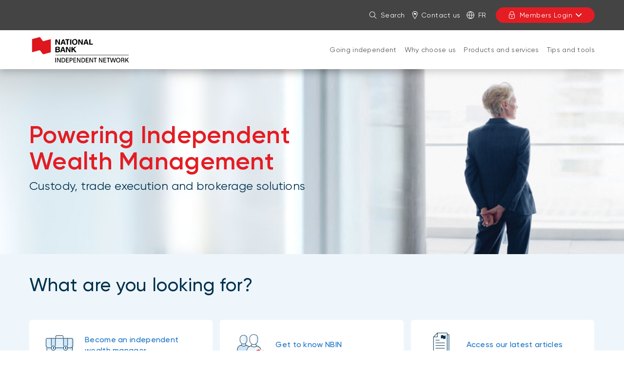

--- FILE ---
content_type: text/html; charset=UTF-8
request_url: https://info.nbin.ca/
body_size: 24356
content:
<!DOCTYPE HTML>
<html lang="en">
    <head>
        <title>Home Page National Bank Independent Network | NBIN</title>
        

    
        <meta property="og:title" content="Home Page National Bank Independent Network | NBIN"/>
        <meta property="og:type" content="website"/>
        <meta property="og:url" content="https://info.nbin.ca/"/>
        <meta property="og:description" content="Discover National Bank Independent Network and all of its services"/>
        <meta property="og:image" content="https://info.nbin.ca/content/dam/global/logo/bnc-logo.png"/>
    

    <meta charset="UTF-8"/>
    <meta http-equiv="X-UA-Compatible" content="IE=edge"/>
    <meta name="viewport" content="width=device-width, initial-scale=1"/>

    
    <meta name="keywords"/>

    
    <meta name="description" content="Discover National Bank Independent Network and all of its services"/>

    
    

    
    <link rel="canonical" href="https://info.nbin.ca/"/>

    
    
        
            
                
                
                
                
                    <link rel="alternate" hreflang="fr" href="https://info.bnri.ca/accueil.html"/>
                    <link rel="alternate" hreflang="fr-ca" href="https://info.bnri.ca/accueil.html"/>
                
            
        
            
                
                
                
                    <link rel="alternate" hreflang="en" href="https://info.nbin.ca/"/>
                    <link rel="alternate" hreflang="en-ca" href="https://info.nbin.ca/"/>
                    <link rel="alternate" hreflang="x-default" href="https://info.nbin.ca/"/>
                
                
            
        
    

    
    
    

    
    
        




    <script>
        function getLanguage() {
            let frRegex = /\/content\/(.*)\/fr\//;
            let pagePath = "/content/bnri/en/accueil";

            if(frRegex.test(pagePath)){
                return "fr";
            }
            else{ //default is English
                return "en";
            }
        }

        /*
        * AEM Page properties hierarchy function
        * Sets the SDK parameters to be the same as the default parameters configured by the site
        */
        function setSiteConfig(){
            
            scriptUrl = "https://dam.bnc.ca/content/dam/tools/cmp/notice.js";
            configDidomi = ("true" === "true");
            activateDidomi = ("true" === "true");
            applyDidomiToChildren = ("true" === "true");
            showDidomi = ("true" === "true");
            siteToken = "bFXc6fFy";
            lang = getLanguage();
        }


        /*
        * AEM Page properties hierarchy function
        * Updates the SDK parameters if a configuration was set on a page or on a parent page
        */
        function setChildParentConfig(){
            
            configDidomi = ("true" === "true");
            activateDidomi = ("true" === "true");
            applyDidomiToChildren = ("true" === "true");
            showDidomi = ("true" === "true");
            childToken = "bFXc6fFy";
            if(childToken === "null"){
                configDidomi = false;
            }else{
                configDidomi = true;
                foundParentConfig = true;
            }
            
        }


        /*
        * AEM Page properties hierarchy function
        * Sets the notice token based on the page hierarchy
        */
        function setToken(){
            if(configDidomi){
                //child on
                if(foundParentConfig  && applyDidomiToChildren && activateDidomi){
                    bannerToken = childToken;
                }
                //parent on
                if(!foundParentConfig  && activateDidomi){
                    bannerToken = childToken;
                }
                //parent on, child on with default
                if(foundParentConfig && !applyDidomiToChildren){
                    bannerToken = siteToken;
                }
            } else{ // default
                bannerToken = siteToken;
            }
        }


        /*
        * Loads Didomi script (notice.js) with correct parameters
        */
        function loadJS(FILE_URL, async = true, language, token, enableDidomi) {
            let scriptEle = document.createElement("script");

            scriptEle.setAttribute("src", FILE_URL);
            scriptEle.setAttribute("type", "text/javascript");
            scriptEle.setAttribute("async", async);
            scriptEle.setAttribute("language", language);
            scriptEle.setAttribute("token", token);
            scriptEle.setAttribute("enableDidomi", enableDidomi);

            document.head.appendChild(scriptEle);

            // error event
            scriptEle.addEventListener("error", (ev) => {
                console.log("Error on loading file", ev);
            });
        }

        /*
        * The AEM parameters retrieved earlier from the page properties are set in the Didomi SDK
        * language: the language the banner appears in
        * notice.enable: wether the notice is visible on the page or not
        */
        function setSDKConfigs(language, enableDidomi){
            //default Didomi config
            window.didomiConfig = {
                languages: {
                    enabled: ['en', 'fr'],
                    default: ''
                },
                notice: {
                    enable: true
                }
            };

            //set banner visibility
            if(!enableDidomi){
                window.didomiConfig.notice.enable = enableDidomi;
            }

            //set language
            if("fr" === language){
                window.didomiConfig.languages.enabled = ['fr']
                window.didomiConfig.languages.default = 'fr'
            } else{
                window.didomiConfig.languages.enabled = ['en']
                window.didomiConfig.languages.default = 'en'
            }
        }


        /*
        * Given the banner token, loads Didomi SDK
        * Config Parameters must always be set before the SDK is loaded
        */
        function loadSDK(token) {

            window.gdprAppliesGlobally = true;
            (function() {
                (function(e, r) {
                    var t = document.createElement("link");
                    t.rel = "preconnect";
                    t.as = "script";

                    var n = document.createElement("link");
                    n.rel = "dns-prefetch";
                    n.as = "script";

                    var i = document.createElement("link");
                    i.rel = "preload";
                    i.as = "script";

                    var o = document.createElement("script");
                    o.id = "spcloader";
                    o.type = "text/javascript";
                    o.async = true;
                    o.charset = "utf-8";

                    var a = "https://sdk.privacy-center.org/" + e + "/loader.js?target_type=notice&target=" + r;
                    if (window.didomiConfig && window.didomiConfig.user) {
                        var c = window.didomiConfig.user;
                        var s = c.country;
                        var d = c.region;
                        if (s) {
                            a += "&country=" + s;
                            if (d) {
                                a += "&region=" + d;
                            }
                        }
                    }

                    t.href = "https://sdk.privacy-center.org/";
                    n.href = "https://sdk.privacy-center.org/";
                    i.href = a;
                    o.src = a;

                    var p = document.getElementsByTagName("script")[0];
                    p.parentNode.insertBefore(t, p);
                    p.parentNode.insertBefore(n, p);
                    p.parentNode.insertBefore(i, p);
                    p.parentNode.insertBefore(o, p);
                })("f93cfeed-d62f-4357-bfe9-f9f6887f69fb", token);
            })();
        }


        /*
        * main function
        */
        function initializeDidomi(){

            // set default parameters
            setSiteConfig();

            // if didomi is active at site level
            if(configDidomi && applyDidomiToChildren && activateDidomi){

                //reset variables for child/parent configs
                configDidomi = false;

                setChildParentConfig();
                setToken();


                if(true){
                    setSDKConfigs(lang, showDidomi);
                    loadSDK(bannerToken);
                }else{
                    loadJS(scriptUrl, true, lang, bannerToken, showDidomi);
                }
            }
            // else didomi should not appear on the page
        }


        // PARAMETERS
        let lang = "";
        let bannerToken = "";
        let siteToken = "";
        let configDidomi = false;
        let applyDidomiToChildren = false;
        let activateDidomi = false;
        let showDidomi = false;
        let foundParentConfig = false;
        let childToken = "";
        let scriptUrl = "";

        initializeDidomi();
    </script>

    

    
    <meta name="template" content="bnc-toolkit---one-column-editable-template"/>
    


    
        
        
            
    
<script src="/etc.clientlibs/web-sites/clientlibs/vendor/jquery/base.min.3f56e989e786c643b30d5668a97daa52.js"></script>
<script src="/etc.clientlibs/web-sites/clientlibs/core/websites.min.afe369e2daa031e232e9e25e1415ac64.js"></script>
<script src="/etc.clientlibs/web-sites/clientlibs/core/dataLayer.min.c36da079fda3c02551035327a83d6aca.js"></script>



            
    <!--    Activate Adobe Launch-->
    <script async src="//assets.adobedtm.com/launch-ENce80544c76a04686ae546c50bbd9979e.min.js" type="text/javascript"></script>
    
        
    

        
    

    
    
    
<link rel="stylesheet" href="/etc.clientlibs/web-sites-toolkit/clientlibs/clientlib-core-components.min.92ac67899fe3d5f4241b959add6754f8.css" type="text/css">



    
    
<script src="/etc.clientlibs/web-sites-toolkit/clientlibs/clientlib-dependencies.min.e8e8c2ccd7e4637d6fecf48ffeddbf45.js"></script>




    
    
<script src="/etc.clientlibs/web-sites-toolkit/clientlibs/clientlib-base.min.fe820b99b615c60d012a61d56eefc89a.js"></script>




    
        
    






    
    
    

    

    
    
    
<link rel="stylesheet" href="/etc.clientlibs/web-sites-toolkit/clientlibs/web-sites-toolkit/toolkit-clientlib/clientlibs/clientlib-base.min.b9e58db3c42afa6e5488f495d4804f33.css" type="text/css">



    



    
    

    
    
        <link rel="icon" type="image/ico" href="/content/dam/bnc/favicon/favicon.ico"/>
    

    
    
    
    
<link rel="stylesheet" href="/etc.clientlibs/web-sites-bncr/clientlibs/clientlib-site/theme.min.088b0040784f488f5ba8f374e2680914.css" type="text/css">




    
        <link type="text/css" rel="stylesheet" href="/content/dam/css/nbin-extra-style.css"/>
    



    
    
        



<script>
    var dataLayerDefinitionFile = '/content/dam/dataLayerConfig/rules-bnri.json';
    var dtmEventSource = 'nbin';
    var dataLayerPagePayload = JSON.parse('[{"elementName":"loB","elementValue":"nbin"}]');
    var responseStatus = 200;

    // Old payload
    var elements = [];
    
        elements.push(JSON.parse('{"elementName":"page.pageInfo.pageName","elementValue":"nbin:homepage"}'));
    
        elements.push(JSON.parse('{"elementName":"page.pageInfo.lob","elementValue":"personal"}'));
    
        elements.push(JSON.parse('{"elementName":"page.pageInfo.ucsID","elementValue":"UCS-0001"}'));
    
        elements.push(JSON.parse('{"elementName":"user.userInfo.loggedStatus","elementValue":"non-authenticated"}'));
    

    Websites.DataLayer.init(dtmEventSource, dataLayerPagePayload, dataLayerDefinitionFile, responseStatus);

</script>



    <!-- Schema.org Page informations  -->
    
    
    

    <script>
        var cqtags = [];
        

        Websites.Schema.createPageTag (
            {
                jcrPageTitle: "Home",
                jcrDescription: "Discover National Bank Independent Network and all of its services",
                schemaTags: {}
            });
    </script>



    

    

    

    

    <link rel="apple-touch-icon" sizes="180x180" href="/etc.clientlibs/web-sites-toolkit/clientlibs/clientlib-static/resources/apple-touch-icon.png"/>
    <link rel="apple-touch-icon-precomposed" sizes="180x180" href="/etc.clientlibs/web-sites-toolkit/clientlibs/clientlib-static/resources/apple-touch-icon-precomposed.png"/>
    <link rel="apple-touch-icon" sizes="167x167" href="/etc.clientlibs/web-sites-toolkit/clientlibs/clientlib-static/resources/apple-touch-icon-167x167.png"/>
    <link rel="apple-touch-icon-precomposed" sizes="167x167" href="/etc.clientlibs/web-sites-toolkit/clientlibs/clientlib-static/resources/apple-touch-icon-167x167-precomposed.png"/>
    <link rel="apple-touch-icon" sizes="152x152" href="/etc.clientlibs/web-sites-toolkit/clientlibs/clientlib-static/resources/apple-touch-icon-152x152.png"/>
    <link rel="apple-touch-icon-precomposed" sizes="152x152" href="/etc.clientlibs/web-sites-toolkit/clientlibs/clientlib-static/resources/apple-touch-icon-152x152-precomposed.png"/>
    <link rel="apple-touch-icon" sizes="144x144" href="/etc.clientlibs/web-sites-toolkit/clientlibs/clientlib-static/resources/apple-touch-icon-144x144.png"/>
    <link rel="apple-touch-icon-precomposed" sizes="144x144" href="/etc.clientlibs/web-sites-toolkit/clientlibs/clientlib-static/resources/apple-touch-icon-144x144-precomposed.png"/>
    <link rel="apple-touch-icon" sizes="120x120" href="/etc.clientlibs/web-sites-toolkit/clientlibs/clientlib-static/resources/apple-touch-icon-120x120.png"/>
    <link rel="apple-touch-icon-precomposed" sizes="120x120" href="/etc.clientlibs/web-sites-toolkit/clientlibs/clientlib-static/resources/apple-touch-icon-120x120-precomposed.png"/>
    <link rel="apple-touch-icon" sizes="any" href="/etc.clientlibs/web-sites-toolkit/clientlibs/clientlib-static/resources/apple-touch-icon-48x48.png"/>
    <link rel="apple-touch-icon-precomposed" sizes="any" href="/etc.clientlibs/web-sites-toolkit/clientlibs/clientlib-static/resources/apple-touch-icon-48x48-precomposed.png"/>



    
                              <script>!function(e){var n="https://s.go-mpulse.net/boomerang/";if("False"=="True")e.BOOMR_config=e.BOOMR_config||{},e.BOOMR_config.PageParams=e.BOOMR_config.PageParams||{},e.BOOMR_config.PageParams.pci=!0,n="https://s2.go-mpulse.net/boomerang/";if(window.BOOMR_API_key="CBWCH-YHXC8-UX5PM-CKJ3F-WKW7N",function(){function e(){if(!r){var e=document.createElement("script");e.id="boomr-scr-as",e.src=window.BOOMR.url,e.async=!0,o.appendChild(e),r=!0}}function t(e){r=!0;var n,t,a,i,d=document,O=window;if(window.BOOMR.snippetMethod=e?"if":"i",t=function(e,n){var t=d.createElement("script");t.id=n||"boomr-if-as",t.src=window.BOOMR.url,BOOMR_lstart=(new Date).getTime(),e=e||d.body,e.appendChild(t)},!window.addEventListener&&window.attachEvent&&navigator.userAgent.match(/MSIE [67]\./))return window.BOOMR.snippetMethod="s",void t(o,"boomr-async");a=document.createElement("IFRAME"),a.src="about:blank",a.title="",a.role="presentation",a.loading="eager",i=(a.frameElement||a).style,i.width=0,i.height=0,i.border=0,i.display="none",o.appendChild(a);try{O=a.contentWindow,d=O.document.open()}catch(_){n=document.domain,a.src="javascript:var d=document.open();d.domain='"+n+"';void 0;",O=a.contentWindow,d=O.document.open()}if(n)d._boomrl=function(){this.domain=n,t()},d.write("<bo"+"dy onload='document._boomrl();'>");else if(O._boomrl=function(){t()},O.addEventListener)O.addEventListener("load",O._boomrl,!1);else if(O.attachEvent)O.attachEvent("onload",O._boomrl);d.close()}function a(e){window.BOOMR_onload=e&&e.timeStamp||(new Date).getTime()}if(!window.BOOMR||!window.BOOMR.version&&!window.BOOMR.snippetExecuted){window.BOOMR=window.BOOMR||{},window.BOOMR.snippetStart=(new Date).getTime(),window.BOOMR.snippetExecuted=!0,window.BOOMR.snippetVersion=14,window.BOOMR.url=n+"CBWCH-YHXC8-UX5PM-CKJ3F-WKW7N";var i=document.currentScript||document.getElementsByTagName("script")[0],o=i.parentNode,r=!1,d=document.createElement("link");if(d.relList&&"function"==typeof d.relList.supports&&d.relList.supports("preload")&&"as"in d)window.BOOMR.snippetMethod="p",d.href=window.BOOMR.url,d.rel="preload",d.as="script",d.addEventListener("load",e),d.addEventListener("error",function(){t(!0)}),setTimeout(function(){if(!r)t(!0)},3e3),BOOMR_lstart=(new Date).getTime(),o.appendChild(d);else t(!1);if(window.addEventListener)window.addEventListener("load",a,!1);else if(window.attachEvent)window.attachEvent("onload",a)}}(),"".length>0)if(e&&"performance"in e&&e.performance&&"function"==typeof e.performance.setResourceTimingBufferSize)e.performance.setResourceTimingBufferSize();!function(){if(BOOMR=e.BOOMR||{},BOOMR.plugins=BOOMR.plugins||{},!BOOMR.plugins.AK){var n=""=="true"?1:0,t="",a="cj3bpaqx24f6u2jcbpuq-f-bcc692b50-clientnsv4-s.akamaihd.net",i="false"=="true"?2:1,o={"ak.v":"39","ak.cp":"1453243","ak.ai":parseInt("891279",10),"ak.ol":"0","ak.cr":9,"ak.ipv":4,"ak.proto":"h2","ak.rid":"2748cb6e","ak.r":48121,"ak.a2":n,"ak.m":"b","ak.n":"essl","ak.bpcip":"18.118.23.0","ak.cport":42744,"ak.gh":"23.62.38.234","ak.quicv":"","ak.tlsv":"tls1.3","ak.0rtt":"","ak.0rtt.ed":"","ak.csrc":"-","ak.acc":"","ak.t":"1763838953","ak.ak":"hOBiQwZUYzCg5VSAfCLimQ==yr/ijRSzQPP6Vd+7jkB3mhevk/YDDf41JzA/DCT89ihszn3RzObsDljT3M1BAslBbdRAfzu5gxYbQDT0PMm2/vBsnqvUwaaotzYPD4N/KYVErdUihnC8df6uiCdpbrahkjNobNRxY72HTTC/q8FFrQlEUVPRMR9MnACNIjbdaSU4aFzotbtqUGFcpA856hw5/+T/AaVF0rgubbGHcjRK5wTBpW1XF1FiIU2IEy/uf5JNCzhfXDi3oYqDASXTsCMvl/syC2HN3erhdBo9ZvJBlesPSpVScJjc3iOeovB8ICp15GxXWvb7n0AWYtuT1gd7f+nhdtbeBaa/tLBTrvTx/AXDmhWG9GCVvuKM0uXX/MN03Fr/ELIeU1WGOI91DlgKOOgKFGMaoTp1z7O5c/N8nYSxOfD4zGRgpGeiht5HaHw=","ak.pv":"128","ak.dpoabenc":"","ak.tf":i};if(""!==t)o["ak.ruds"]=t;var r={i:!1,av:function(n){var t="http.initiator";if(n&&(!n[t]||"spa_hard"===n[t]))o["ak.feo"]=void 0!==e.aFeoApplied?1:0,BOOMR.addVar(o)},rv:function(){var e=["ak.bpcip","ak.cport","ak.cr","ak.csrc","ak.gh","ak.ipv","ak.m","ak.n","ak.ol","ak.proto","ak.quicv","ak.tlsv","ak.0rtt","ak.0rtt.ed","ak.r","ak.acc","ak.t","ak.tf"];BOOMR.removeVar(e)}};BOOMR.plugins.AK={akVars:o,akDNSPreFetchDomain:a,init:function(){if(!r.i){var e=BOOMR.subscribe;e("before_beacon",r.av,null,null),e("onbeacon",r.rv,null,null),r.i=!0}return this},is_complete:function(){return!0}}}}()}(window);</script></head>
    <body class="page basicpage">

        

        



        <div class="container-fluid">
            
<div class="root responsivegrid">


<div class="aem-Grid aem-Grid--12 aem-Grid--default--12 ">
    
    <div class="header aem-GridColumn aem-GridColumn--default--12">
    
    
        <div class="navigation-menu">
            <link rel="stylesheet" href="/etc.clientlibs/web-sites-react/components/web-sites-react/clientlib.min.6ec3856b6df87ee1685172fb40c69188.css" type="text/css">
<link rel="stylesheet" href="/etc.clientlibs/web-sites-react/components/navigation-menu/clientlib.min.b3e2103e5f112609157e93cd4c4c3dd1.css" type="text/css">
<div data-react-server="true" data-react="app" data-react-id="/content/bnri/en/jcr:content/navigation-menu_component"><style class="jss-server-side"></style><header class="navigation-menu-content"><nav class="navigation-menu-hidden-menu" aria-label="Quick menu"><ul><li><button>Go to page content</button></li><li><button>Go to main menu</button></li><li><button>Sign in to my account</button></li></ul></nav><div class="quick-actions"><div class="container"><nav style="display:none" aria-label="Links to other National Bank webpages"><ul id="navigation-menu-websites-navigation" class="websites-links"><li class="active"><div class="qa-item-container"><a href="https://info.nbin.ca/home.html" aria-current="page"><span>National Bank Independent Network</span></a></div></li></ul></nav><nav aria-label="Quick actions"><ul id="navigation-menu-quick-actions" class="actions"><li class="quick-action__search"><button id="search-link" aria-expanded="false" tabindex="0" type="button" class="dsc-btn is-small has-icon simple tab-focus" data-test="button"><div class="dsc-btn__icon"><svg viewBox="0 0 64 64" focusable="false" width="16" fill="currentColor" height="16" class="dsc-icon"><path d="M44.471 41.643l16.45 16.45a2 2 0 01-2.828 2.828l-16.45-16.45A23.406 23.406 0 0126.5 50C13.521 50 3 39.479 3 26.5S13.521 3 26.5 3 50 13.521 50 26.5c0 5.77-2.079 11.053-5.529 15.143zM26.5 46C37.27 46 46 37.27 46 26.5S37.27 7 26.5 7 7 15.73 7 26.5 15.73 46 26.5 46z"></path></svg></div>Search</button></li><li class="quick-action__locator"><a class="as-button simple dsc-btn is-small tab-focus" href="/contact-us.html" target="_blank" tabindex="0"><svg viewBox="0 0 64 64" class="dsc-icon dsc-btn__icon" focusable="false" width="16" fill="currentColor" height="16"><path d="M32.399 0C44.866 0 54 8.795 54 21.344c0 8.14-6.369 21.374-19.086 40.048l-.867 1.267a2 2 0 01-3.302-.008C17.59 43.31 11 29.661 11 21.344 11 8.762 19.969 0 32.399 0zm0 4C22.157 4 15 10.992 15 21.344c0 6.751 5.526 18.648 16.596 35.395l.811 1.222.804-1.197c11.067-16.565 16.657-28.388 16.787-35.18l.002-.24C50 11.038 42.69 4 32.399 4zm-1.907 9.394c.318-.061.54-.124.776-.03.175.076.316.264.443.434l2.153 2.892c.127.17.27.373.443.435.238.093.46.047.776-.031l6.95-1.835v12.669l-6.95 1.865c-.316.063-.538.11-.776.031-.174-.077-.316-.264-.443-.435l-2.137-2.892c-.127-.17-.27-.357-.443-.434-.222-.094-.46-.032-.776.03l-6.95 1.82V15.229z"></path></svg>Contact us</a></li><li class="quick-action__lang"><a class="as-button simple dsc-btn is-small tab-focus" href="/bin/switchLanguage?lang=Fr&amp;p=5a3db0585c8ec5495d2e51033f29d7e52817089dff24fdc9078b2adcbdafcbaf6c8cebab666acd7f6889408aabd031f3" aria-label="See the page in French" lang="fr"><svg viewBox="0 0 64 64" class="dsc-icon dsc-btn__icon" focusable="false" width="16" fill="currentColor" height="16"><path d="M5.212 34.067c.935 12.301 10.156 22.287 22.093 24.39a46.39 46.39 0 01-8.854-24.39H5.211zm0-4.134h13.235a46.336 46.336 0 018.858-24.39C15.367 7.645 6.147 17.631 5.212 29.932zm53.576 0c-.935-12.301-10.156-22.287-22.093-24.39a46.39 46.39 0 018.854 24.39h13.24zm0 4.134H45.553a46.336 46.336 0 01-8.858 24.39c11.938-2.103 21.158-12.089 22.093-24.39zm-36.203-4.134H41.41A42.202 42.202 0 0032 6.227a42.172 42.172 0 00-9.415 23.706zm18.83 4.134H22.59A42.202 42.202 0 0032 57.773a42.172 42.172 0 009.415-23.706zM32 63C14.88 63 1 49.12 1 32 1 14.88 14.88 1 32 1c17.12 0 31 13.88 31 31 0 17.12-13.88 31-31 31z"></path></svg>Fr</a></li><li class="quick-action__signin"><div class="menu-popover"><button aria-controls="login-menu-button" aria-expanded="false" tabindex="0" type="button" class="dsc-btn is-primary is-small is-transactional has-icon login tab-focus focus-child-sibling bnc-chatbot-highlight" data-test="button"><div class="dsc-btn__icon"><svg viewBox="0 0 64 64" focusable="false" width="16" fill="currentColor" height="16" class="dsc-icon"><path d="M34 44.465V49a2 2 0 11-4 0v-4.535A3.997 3.997 0 0128 41c0-2.21 1.79-4 4-4s4 1.79 4 4a3.997 3.997 0 01-2 3.465zM14 26v-7c0-9.941 8.059-18 18-18s18 8.059 18 18v7h.538c2.985 0 5.482 2.29 5.482 5.192v17.65c0 7.343-6.678 13.197-14.77 13.197H21.77C13.676 62.04 7 56.185 7 48.843V31.192C7 28.29 9.496 26 12.482 26H14zm36.538 4H12.482c-.85 0-1.482.58-1.482 1.192v17.65c0 5.009 4.778 9.197 10.77 9.197h19.48c5.992 0 10.77-4.188 10.77-9.196V31.192c0-.612-.633-1.192-1.482-1.192zM46 19c0-7.732-6.268-14-14-14s-14 6.268-14 14v7h28v-7z"></path></svg></div>Members Login<svg viewBox="0 0 64 64" focusable="false" width="16" fill="currentColor" height="16" class="dsc-icon"><path d="M32 37.172l17.845-18.1a3.57 3.57 0 015.099 0 3.694 3.694 0 010 5.17L34.549 44.93a3.57 3.57 0 01-5.098 0L9.056 24.243a3.694 3.694 0 010-5.172 3.57 3.57 0 015.099 0L32 37.171z"></path></svg></button><div class="menu-popover-content"><span class="triangle-top"></span><div class="main"><ul id="login-menu-button"><li><a href="https://www.nbin.ca/nbin-login-ui/login.html" data-text="Access your platform">Access your platform</a><svg viewBox="0 0 64 64" focusable="false" width="16" fill="currentColor" height="16" class="dsc-icon"><path d="M39.172 32l-18.1-17.845a3.57 3.57 0 010-5.099 3.694 3.694 0 015.17 0L46.93 29.451a3.57 3.57 0 010 5.098L26.243 54.944a3.694 3.694 0 01-5.172 0 3.57 3.57 0 010-5.099L39.171 32z"></path></svg></li><li class="secondary-item first"><a href="/contact-us.html" data-text="Don&#x27;t have a username? ">Don&#x27;t have a username? </a></li></ul></div></div></div></li></ul></nav></div></div><div id="navigation-menu-navigation" class="website-navigation"><div class="container"><span class="image-container"><a tabindex="-1" href="/home.html" aria-label="Back to Home Page"><img src="/content/dam/nbin/img/logo-nbin.svg" alt="Logo of National Bank Independent Network"/></a></span><nav id="firstLevelMenu" class="main-navigation" aria-label="Main menu"><ul><li class="" aria-owns="secondLevelMenu"><a id="hash1108899359" class="tab-focus" href="https://info.nbin.ca/going-independent.html">Going independent</a><button aria-label="Open products and services for: Going independent" aria-haspopup="true" aria-controls="secondLevelMenu" aria-expanded="false" type="button" class="dsc-btn sub-section-button simple tab-focus" data-test="button"><svg viewBox="0 0 64 64" focusable="false" width="16" fill="currentColor" height="16" class="dsc-icon"><path d="M32 37.172l17.845-18.1a3.57 3.57 0 015.099 0 3.694 3.694 0 010 5.17L34.549 44.93a3.57 3.57 0 01-5.098 0L9.056 24.243a3.694 3.694 0 010-5.172 3.57 3.57 0 015.099 0L32 37.171z"></path></svg></button><span class="triangle-top"></span></li><li class="" aria-owns="secondLevelMenu"><a id="hash127668535" class="tab-focus" href="https://info.nbin.ca/choose-nbin.html">Why choose us</a><button aria-label="Open products and services for: Why choose us" aria-haspopup="true" aria-controls="secondLevelMenu" aria-expanded="false" type="button" class="dsc-btn sub-section-button simple tab-focus" data-test="button"><svg viewBox="0 0 64 64" focusable="false" width="16" fill="currentColor" height="16" class="dsc-icon"><path d="M32 37.172l17.845-18.1a3.57 3.57 0 015.099 0 3.694 3.694 0 010 5.17L34.549 44.93a3.57 3.57 0 01-5.098 0L9.056 24.243a3.694 3.694 0 010-5.172 3.57 3.57 0 015.099 0L32 37.171z"></path></svg></button><span class="triangle-top"></span></li><li class="" aria-owns="secondLevelMenu"><a id="hash293342368" class="tab-focus" href="https://info.nbin.ca/what-we-offer.html">Products and services</a><button aria-label="Open products and services for: Products and services" aria-haspopup="true" aria-controls="secondLevelMenu" aria-expanded="false" type="button" class="dsc-btn sub-section-button simple tab-focus" data-test="button"><svg viewBox="0 0 64 64" focusable="false" width="16" fill="currentColor" height="16" class="dsc-icon"><path d="M32 37.172l17.845-18.1a3.57 3.57 0 015.099 0 3.694 3.694 0 010 5.17L34.549 44.93a3.57 3.57 0 01-5.098 0L9.056 24.243a3.694 3.694 0 010-5.172 3.57 3.57 0 015.099 0L32 37.171z"></path></svg></button><span class="triangle-top"></span></li><li class="" aria-owns="secondLevelMenu"><a id="hash1781569830" class="tab-focus" href="https://info.nbin.ca/tips-tools.html">Tips and tools</a><button aria-label="Open products and services for: Tips and tools" aria-haspopup="true" aria-controls="secondLevelMenu" aria-expanded="false" type="button" class="dsc-btn sub-section-button simple tab-focus" data-test="button"><svg viewBox="0 0 64 64" focusable="false" width="16" fill="currentColor" height="16" class="dsc-icon"><path d="M32 37.172l17.845-18.1a3.57 3.57 0 015.099 0 3.694 3.694 0 010 5.17L34.549 44.93a3.57 3.57 0 01-5.098 0L9.056 24.243a3.694 3.694 0 010-5.172 3.57 3.57 0 015.099 0L32 37.171z"></path></svg></button><span class="triangle-top"></span></li></ul></nav><div class="menu-popover"><button aria-controls="login-menu-button-small" aria-expanded="false" tabindex="0" type="button" class="dsc-btn is-primary is-small is-transactional has-icon login tab-focus focus-child-sibling bnc-chatbot-highlight small" data-test="button"><div class="dsc-btn__icon"><svg viewBox="0 0 64 64" focusable="false" width="16" fill="currentColor" height="16" class="dsc-icon"><path d="M34 44.465V49a2 2 0 11-4 0v-4.535A3.997 3.997 0 0128 41c0-2.21 1.79-4 4-4s4 1.79 4 4a3.997 3.997 0 01-2 3.465zM14 26v-7c0-9.941 8.059-18 18-18s18 8.059 18 18v7h.538c2.985 0 5.482 2.29 5.482 5.192v17.65c0 7.343-6.678 13.197-14.77 13.197H21.77C13.676 62.04 7 56.185 7 48.843V31.192C7 28.29 9.496 26 12.482 26H14zm36.538 4H12.482c-.85 0-1.482.58-1.482 1.192v17.65c0 5.009 4.778 9.197 10.77 9.197h19.48c5.992 0 10.77-4.188 10.77-9.196V31.192c0-.612-.633-1.192-1.482-1.192zM46 19c0-7.732-6.268-14-14-14s-14 6.268-14 14v7h28v-7z"></path></svg></div>Members Login<svg viewBox="0 0 64 64" focusable="false" width="16" fill="currentColor" height="16" class="dsc-icon"><path d="M32 37.172l17.845-18.1a3.57 3.57 0 015.099 0 3.694 3.694 0 010 5.17L34.549 44.93a3.57 3.57 0 01-5.098 0L9.056 24.243a3.694 3.694 0 010-5.172 3.57 3.57 0 015.099 0L32 37.171z"></path></svg></button><div class="menu-popover-content"><span class="triangle-top"></span><div class="main"><ul id="login-menu-button-small"><li><a href="https://www.nbin.ca/nbin-login-ui/login.html" data-text="Access your platform">Access your platform</a><svg viewBox="0 0 64 64" focusable="false" width="16" fill="currentColor" height="16" class="dsc-icon"><path d="M39.172 32l-18.1-17.845a3.57 3.57 0 010-5.099 3.694 3.694 0 015.17 0L46.93 29.451a3.57 3.57 0 010 5.098L26.243 54.944a3.694 3.694 0 01-5.172 0 3.57 3.57 0 010-5.099L39.171 32z"></path></svg></li><li class="secondary-item first"><a href="/contact-us.html" data-text="Don&#x27;t have a username? ">Don&#x27;t have a username? </a></li></ul></div></div></div></div><div class="sub-navigation"><div class="container"><nav class="navSecondLevelMenu" aria-label="Products and services menu"><ul id="secondLevelMenu"></ul></nav><div class="action-bar"><button tabindex="-1" type="button" class="dsc-btn is-small close-button" data-test="button">Close<svg viewBox="0 0 64 64" focusable="false" width="32" fill="currentColor" height="32" class="dsc-icon"><path d="M37.055 32l14.898 14.898a3.574 3.574 0 11-5.055 5.055L32 37.055 17.102 51.953a3.574 3.574 0 11-5.055-5.055L26.945 32 12.047 17.102a3.574 3.574 0 115.055-5.055L32 26.945l14.898-14.898a3.574 3.574 0 115.055 5.055L37.055 32z"></path></svg></button><div class="navigation-menu-ad"></div></div></div></div></div></header><div class="sticky-spacer"></div><span id="navigation-menu-content-skip"></span></div><script id="/content/bnri/en/jcr:content/navigation-menu_component">{"cache":{"resources":{"/content/bnri/en/jcr:content/navigation-menu":{"data":{"jcr:primaryType":"nt:unstructured","logoAltText":"Logo of National Bank Independent Network","signUpDisplay":"false","helpDisplay":"false","secureSectionDisplay":"false","desktopImageFileReference":"/content/dam/nbin/img/logo-nbin.svg","searchDisplay":"true","switchLangDisplay":"true","jcr:lastModifiedBy":"DAOB003","switchLangAriaLabel":"See the page in French","signInDisplay":"true","searchLabel":"Search","hideHighlevelNavigation":"true","mobileImageFileReference":"/content/dam/bnc/commun/logo/logo-bnc-flag.png","additionalLangDisplay":"false","locatorDisplay":"true","signInLabel":"Members Login","menuKey":"nbin-menu-en","jcr:lastModified":"Fri Sep 05 2025 16:00:25 GMT-0400","locatorLabel":"Contact us","homeURL":"/content/bnri/en/accueil","smallDesktopImageFileReference":"/content/dam/nbin/img/logo-nbin.svg","sling:resourceType":"web-sites-react/components/navigation-menu","helpTarget":"_self","locatorUrl":"/content/bnri/en/accueil/nous-joindre","additionalLangTarget":"_self","searchUrl":"/content/bnri/en/accueil/recherche","signInLinks":{"jcr:primaryType":"nt:unstructured","item0":{"jcr:primaryType":"nt:unstructured","target":"_blank","url":"https://www.nbin.ca/nbin-login-ui/login.html","label":"Access your platform"}},"signInSecondaryLinks":{"jcr:primaryType":"nt:unstructured","item0":{"jcr:primaryType":"nt:unstructured","target":"_blank","url":"/content/bnri/en/accueil/nous-joindre","label":"Don't have a username? "}}},"depth":0}},"scripts":{},"included":{},"serviceCalls":{"/content/bnri/en/jcr:content/navigation-menu_com.bnc.aem.websites.toolkit.sling.models.react.I18nModel.getI18nFor(navigation-menu,en)":"{\"accessibilityCommands.helpDetail\":\"Press H key to have detailed navigation instructions\",\"accessibilityCommands.leftRight\":\"Use left or right arrows to switch between items\",\"accessibilityCommands.leftRightDown\":\"Use left or right arrows to switch between sections, use down key to browse sub-sections\",\"accessibilityCommands.leftRightUpDown\":\"Use left or right arrows to switch between sub-sections, use up or down to browse sub-section's pages. Use escape key to go back to main section\",\"linksNavbar.ariaLabel\":\"Links to other National Bank webpages\",\"quickActions.ariaLabel\":\"Quick actions\",\"firstLevel.ariaLabel\":\"Main menu\",\"secondLevel.ariaLabel\":\"Products and services menu\",\"thirdLevel.ariaLabel\":\"Products and services\",\"openFirstLevel.ariaLabel\":\"Open main menu \",\"openSecondLevel.ariaLabel\":\"Open sub-menu: \",\"openThirdLevel.ariaLabel\":\"Open products and services for: \",\"closeFirstLevel.ariaLabel\":\"Close main menu \",\"closeSecondLevel.ariaLabel\":\"Go back to the main menu \",\"closeThirdLevel.ariaLabel\":\"Go back to sub-menu \",\"section.ariaLabel\":\"Section \",\"subSection.ariaLabel\":\"Navigation sub-menu \",\"quickActions.secure.login\":\"Sign in\",\"quickActions.secure.logout\":\"Sign out\",\"mobile.welcome.paragraph\":\"Home\",\"logo.backToHome.ariaLabel\":\"Back to Home Page\",\"search.placeholder\":\"Search\",\"search.section\":\"Search section\",\"search.input\":\"Search field\",\"search.button\":\"Search\",\"search.erase\":\"Erase search\",\"search.close\":\"Close search\",\"search.close.content\":\"Close\",\"hiddenMenu.navLabel\":\"Quick menu\",\"hiddenMenu.skipTocontent\":\"Go to page content\",\"hiddenMenu.skipToQuickActions\":\"Sign in to my account\",\"hiddenMenu.skipToNavigation\":\"Go to main menu\",\"hiddenMenu.skipToWebsites\":\"Skip to website\"}","/content/bnri/en/jcr:content/navigation-menu_com.bnc.aem.websites.toolkit.sling.models.react.NavigationMenu.getMenuAsJsonString(nbin-menu-en)":"{\"websites\":[{\"label\":\"National Bank Independent Network\",\"url\":\"https://info.nbin.ca/home.html\",\"current\":true,\"navigation\":[{\"label\":\"Going independent\",\"url\":\"https://info.nbin.ca/going-independent.html\",\"current\":false,\"sections\":[{\"label\":\"MAKING THE SWITCH\",\"url\":\"\",\"current\":false,\"links\":[{\"label\":\"The benefits\",\"url\":\"https://info.nbin.ca/going-independent.html#benefits\",\"current\":false},{\"label\":\"Insights\",\"url\":\"https://info.nbin.ca/going-independent.html#insights-independence\",\"current\":false},{\"label\":\"Articles\",\"url\":\"https://info.nbin.ca/tips-tools/business-builder/road-independence.html\",\"current\":false}]},{\"label\":\"GETTING STARTED\",\"url\":\"\",\"current\":false,\"links\":[{\"label\":\"Income calculator\",\"url\":\"https://info.nbin.ca/tips-tools/income-calculator.html\",\"current\":false},{\"label\":\"Readiness checklist\",\"url\":\"https://info.nbin.ca/outils-applications/redirections/checklist.html\",\"current\":false},{\"label\":\"What to consider\",\"url\":\"https://info.nbin.ca/outils-applications/redirections/to-consider.html\",\"current\":false},{\"label\":\"Legal considerations\",\"url\":\"https://info.nbin.ca/tips-tools/business-builder/managing-business/legal-considerations.html\",\"current\":false}]}]},{\"label\":\"Why choose us\",\"url\":\"https://info.nbin.ca/choose-nbin.html\",\"current\":false,\"sections\":[{\"label\":\"WHY CHOOSE NBIN\",\"url\":\"\",\"current\":false,\"links\":[{\"label\":\"Get to know NBIN\",\"url\":\"https://info.nbin.ca/choose-nbin.html#get-to-know\",\"current\":false},{\"label\":\"Service model\",\"url\":\"https://info.nbin.ca/choose-nbin.html#service-model\",\"current\":false}]},{\"label\":\"EDUCATION\",\"url\":\"\",\"current\":false,\"links\":[{\"label\":\"NBIN Academy\",\"url\":\"https://info.nbin.ca/what-we-offer/education.html\",\"current\":false}]}]},{\"label\":\"Products and services\",\"url\":\"https://info.nbin.ca/what-we-offer.html\",\"current\":false,\"sections\":[{\"label\":\"TECHNOLOGY\",\"url\":\"\",\"current\":false,\"links\":[{\"label\":\"Compass\",\"url\":\"https://info.nbin.ca/what-we-offer/compass.html\",\"current\":false},{\"label\":\"MyPortfolio+\",\"url\":\"https://info.nbin.ca/what-we-offer/my-portfolio-plus.html\",\"current\":false}]},{\"label\":\"SERVICES\",\"url\":\"\",\"current\":false,\"links\":[{\"label\":\"Custody\",\"url\":\"https://info.nbin.ca/what-we-offer/services.html#custodial\",\"current\":false},{\"label\":\"Investment Fund & Prime Broker Services\",\"url\":\"https://info.nbin.ca/what-we-offer/services.html#custody-assets\",\"current\":false},{\"label\":\"Trading\",\"url\":\"https://info.nbin.ca/what-we-offer/services.html#trading\",\"current\":false},{\"label\":\"Managed portfolio solutions\",\"url\":\"https://info.nbin.ca/what-we-offer/services.html#portfolio-solutions\",\"current\":false},{\"label\":\"Fully Paid Lending\",\"url\":\"https://info.nbin.ca/what-we-offer/services/fully-paid-lending.html\",\"current\":false},{\"label\":\"Research\",\"url\":\"https://info.nbin.ca/what-we-offer/services.html#research\",\"current\":false}]},{\"label\":\"EDUCATION\",\"url\":\"\",\"current\":false,\"links\":[{\"label\":\"NBIN Academy\",\"url\":\"https://info.nbin.ca/what-we-offer/education.html\",\"current\":false}]}]},{\"label\":\"Tips and tools\",\"url\":\"https://info.nbin.ca/tips-tools.html\",\"current\":false,\"sections\":[{\"label\":\"ARTICLES\",\"url\":\"\",\"current\":false,\"links\":[{\"label\":\"Managing your business \",\"url\":\"https://info.nbin.ca/tips-tools/business-builder/managing-business.html\",\"current\":false},{\"label\":\"The road to independence\",\"url\":\"https://info.nbin.ca/tips-tools/business-builder/road-independence.html\",\"current\":false},{\"label\":\"What we offer \",\"url\":\"https://info.nbin.ca/tips-tools/business-builder/products-services.html\",\"current\":false},{\"label\":\"All articles \",\"url\":\"https://info.nbin.ca/tips-tools/business-builder.html\",\"current\":false}]},{\"label\":\"TOOLS\",\"url\":\"\",\"current\":false,\"links\":[{\"label\":\"Income calculator\",\"url\":\"https://info.nbin.ca/tips-tools/income-calculator.html\",\"current\":false}]},{\"label\":\"SERVING YOUR CLIENTS\",\"url\":\"\",\"current\":false,\"links\":[{\"label\":\"Tools and documents\",\"url\":\"https://info.nbin.ca/tips-tools/your-client.html\",\"current\":false},{\"label\":\"For Portfolio Managers\",\"url\":\"https://info.nbin.ca/tips-tools/your-client/portfolio-manager.html\",\"current\":false},{\"label\":\"For Introducing Brokers\",\"url\":\"https://info.nbin.ca/tips-tools/your-client/introducing-brokers.html\",\"current\":false}]}]}]}]}","/content/bnri/en/jcr:content/navigation-menu_com.bnc.aem.websites.toolkit.sling.models.react.NavigationMenu.isSecure()":"false","/content/bnri/en/jcr:content/navigation-menu_com.bnc.aem.websites.toolkit.sling.models.react.NavigationMenu.getSecureUrl()":"https://info.nbin.ca.html/secure","/content/bnri/en/jcr:content/navigation-menu_com.bnc.aem.websites.toolkit.sling.models.LanguageSwitcher.getLanguageTwoCharName()":"Fr","/content/bnri/en/jcr:content/navigation-menu_com.bnc.aem.websites.toolkit.sling.models.LanguageSwitcher.getCurrentEncodedPagePath()":"5a3db0585c8ec5495d2e51033f29d7e52817089dff24fdc9078b2adcbdafcbaf6c8cebab666acd7f6889408aabd031f3","/content/bnri/en/jcr:content/navigation-menu_com.bnc.aem.websites.toolkit.sling.models.LanguageSwitcher.getLanguageFirstLetterCapitalized()":"Français"}},"resourceType":"web-sites-react/components/navigation-menu","path":"/content/bnri/en/jcr:content/navigation-menu","wcmmode":"disabled"}</script><script src="/etc.clientlibs/web-sites-toolkit/clientlibs/web-sites-toolkit/toolkit-clientlib/clientlibs/vendor/lodash.min.a98e817fa80e9f0446305f835cdaa621.js"></script>
<script src="/etc.clientlibs/web-sites/clientlibs/vendor/react.min.45e0671f00ea10ecf34e891cd69b1f90.js"></script>
<script src="/etc.clientlibs/web-sites-react/components/web-sites-react/clientlib.min.8f83b4e79aa4055e81d4efd924879d50.js"></script>
<script src="/etc.clientlibs/web-sites/clientlibs/core/eventListenerHandlers.min.6da5ec95ff88986fe5a678195fb73f2e.js"></script>
<script src="/etc.clientlibs/web-sites/clientlibs/core/basepage.min.3097d244e3acdaa1cc46cbe27a844341.js"></script>
<script src="/etc.clientlibs/web-sites/clientlibs/core/sticky.min.f7421d1f70d92b9a74fb9655256bba54.js"></script>
<script src="/etc.clientlibs/web-sites-react/components/navigation-menu/clientlib.min.06c3561a6fb872e51bccb3ab8a4efdc3.js"></script>

        </div>
    
        



</div>
<div class="landmarks container responsivegrid aem-GridColumn aem-GridColumn--default--12">
    <main id="landmarks-a6ffe052be" class="cmp-landmarks">
        


<div class="aem-Grid aem-Grid--12 aem-Grid--default--12 ">
    
    <div class="responsivegrid aem-GridColumn aem-GridColumn--default--12">


<div class="aem-Grid aem-Grid--12 aem-Grid--default--12 ">
    
    <div class="landmarks container responsivegrid aem-GridColumn aem-GridColumn--default--12">
    <div id="landmarks-60c96ac516" class="cmp-landmarks">
        


<div class="aem-Grid aem-Grid--12 aem-Grid--default--12 ">
    
    <div class="plainhtmlcode aem-GridColumn aem-GridColumn--default--12">
<div data-emptytext="HTML Component" class="cq-placeholder"></div>
<style>
    @media (min-width: 992px) and (max-width: 1199px){
 
  .bncr-banner .text-image-text-container h1, .bncr-banner .text-image-text-container h3, .bncr-banner .text-image-text-container .chapeau1, .bncr-banner .text-image-text-container .chapeau2, .bncr-banner .text-image-text-container .chapeau3, .bncr-banner .text-image-text-container .chapeau4, .bncr-banner .text-image-text-container .chapeau5 {
    max-width: 600px;
    
  }
  
  }
  
  @media (min-width: 768px) and (max-width: 991px){
  .bncr-banner .text-image-text-container {
      margin-top: 100px !important;
  }}
  
  
  @media (min-width: 0px) and (max-width: 767px){
  .bncr-banner .text-image-text-container {
    margin-top: 50px;
    margin-bottom: 50px;
   }

   .bncr-banner .text-image-row {
    height: auto !important;
    }

  }
  
 
  
  
  </style>
</div>
<div class="textandimage parbase aem-GridColumn aem-GridColumn--default--12">


<script src="/etc.clientlibs/web-sites/clientlibs/core/textandimage.min.9c820de2cd8bf947380bedee97d56688.js"></script>

<link rel="stylesheet" href="/etc.clientlibs/web-sites/clientlibs/core/lightbox.min.52a11ac88f03e7666b3215ec7235efb2.css" type="text/css">
<script src="/etc.clientlibs/web-sites/clientlibs/core/lightbox.min.247e04eae056fe5567a1503aa2fe6b77.js"></script>

<link rel="stylesheet" href="/etc.clientlibs/web-sites/clientlibs/core/modal.min.9457654facd5992c898d0b9d071341f8.css" type="text/css">
<script src="/etc.clientlibs/web-sites/clientlibs/core/modal.min.ec1acb2c245793c9aca006b573a1c26e.js"></script>






    
    
    


    <div id="01c8f746-b5f2-449b-ab37-6fbce89f1a35_root_landmarks_responsivegrid_landmarks_textandimage_copy_co_777496560" class="text-image-container bncr-banner" 
    data-text-image-container-right-left="false">
    
        
        
            
        
    
    
        
        
        
            

    
    
        
        	
        
    


    
        
        	
            
        
    
    


    
        
        	
            
        
    
    


    
        
        	
            
        
    
    


    <div class="row visible-lg text-image-row " style="background-size: cover; background-image: url('/content/dam/nbin/ban/ban-hero-your-vision-2000x375.png');" data-height="375" data-width="2000">
		
		
			
	    	
	     		<div class="col-xs-12 text-image-text-container text-lg "></div>
	    	
		
	</div>

	<div class="row visible-md text-image-row " style="background-size: cover; background-image: url('/content/dam/nbin/ban/ban-hero-your-vision-1199x375.png');" data-height="375" data-width="1199">
		
		
			
	    	
	     		<div class="col-xs-12 text-image-text-container text-md "></div>
	    	
		
	</div>

	<div class="row visible-sm text-image-row " style="background-size: cover; background-image: url('/content/dam/nbin/ban/ban-hero-your-vision-991x323.png');" data-height="323" data-width="991">
		
		
			
	    	
	     		<div class="col-xs-12 text-image-text-container text-sm "></div>
	    	
		
	</div>

	<div class="row visible-xs text-image-row backgroundColorE1E1E1" style="" data-height="0" data-width="0">
		
		
			
	           	
					
					
					
					    
	
		
	
	
	
	
			


    <div
	class="col-xs-12 text-image-text-container text-xs "
    
	data-websites-component="/components/textandimage/text"
	data-text-image-text-container-style-xs="{'padding-bottom': '0px'}" 
	data-text-image-text-container-style-sm="{'padding-bottom': '0px'}"
	data-text-image-text-container-style-md="{'padding-bottom': '0px'}"
	data-text-image-text-container-style-lg="{'padding-bottom': '0px'}"><h1 class="h1variant3">Powering Independent Wealth Management</h1>
<p class="chapeau3">Custody, trade execution and brokerage solutions<br>
</p>
</div>

    <div class="col-xs-12 text-image-image-container" >

	

    <div>

        




	<picture>
		
			  
		    



    
    
    
    	  	
    		
				
				    
					    <source srcset="/content/dam/nbin/ban/ban-hero-your-vision-767x375.png" media="(max-width: 767px)">	
				    
				    
				            
				    		
    		
    			
			
    

		    
		 
		
		
	    	<img src='' srcset='' data-websites-component="/components/textandimage/image" alt="Woman looking outside " data-picture-alttext-lg="Woman looking outside " data-picture-alttext-md="Woman looking outside " data-picture-alttext-sm="Woman looking outside " data-picture-alttext-xs="Woman looking outside " class="center-block image-responsive">
	</picture>

	
	
		<script type="text/javascript">
		
			var Websites = Websites || {};
			Websites.FragmentPicture = Websites.FragmentPicture || {
				init: function(viewport) {
					Websites.FragmentPicture.loadAlternativeText(viewport);
				},
	
		    	loadAlternativeText: function(viewport) {
		        	$('[data-websites-component="/components/textandimage/image"]').each(function(){
		    			if(viewport.is("xs") ) {
		    				$(this).attr("alt", $(this).data("picture-alttext-xs"));
		    			} else if(viewport.is("sm") ) {
		    				$(this).attr("alt", $(this).data("picture-alttext-sm"));
		    			} else if(viewport.is("md") ) {
		    				$(this).attr("alt", $(this).data("picture-alttext-md"));
		    			} else if(viewport.is("lg") ) {
		    				$(this).attr("alt", $(this).data("picture-alttext-lg"));
		            	}
		        	});
		    	}
			};
	
			$(document).ready(function(){
                Websites.FragmentPicture.loadAlternativeText(ResponsiveBootstrapToolkit);
			});

            Websites.Events.onBreakpointChanged(function(){
                Websites.FragmentPicture.loadAlternativeText(ResponsiveBootstrapToolkit);
            });
		</script>
	
	
	
        
        
    </div>

	
</div>
					
					
				
	    	
	    	
		
	</div>
        
    
    

    

    

            

        <script>

        (function(){

        var dataLayerViewEventName = '' || '';
        var dataLayerViewLayerProperties = [];
        var $el;

        

        if(dataLayerViewEventName.trim().length) {

        var obj = {
        dataLayerViewEventName: dataLayerViewEventName,
        componentId: "01c8f746-b5f2-449b-ab37-6fbce89f1a35_root_landmarks_responsivegrid_landmarks_textandimage_copy_co_777496560" ,
        dataLayerViewLayerProperties: dataLayerViewLayerProperties
        };

        // IE11 trick (because IE11 don't know document.currentScript):
        https://stackoverflow.com/questions/403967/how-may-i-reference-the-script-tag-that-loaded-the-currently-executing-script
        if(document.currentScript){
        $el = document.currentScript.parentNode.getElementsByClassName('text-image-text-container')[0];
        } else {
        var scripts = document.getElementsByTagName( 'script' );
        var currentScript = scripts[scripts.length - 1];
        $el = currentScript.parentNode.getElementsByClassName('text-image-text-container')[0];
        }

        $el.setAttribute('data-dataLayerViewEventJson', JSON.stringify(
        Websites.DataLayer.cleanViewEventJSON(obj)));
        $el.setAttribute("data-dataLayerViewEvent", 'true');

        Websites.DataLayer.updateDataLayerViewEventElementsArray();

        }

        })();

        </script>
    
</div>

		<script>

		/**
		* clickEventDownloadHandler()
		* Is used to handle download image action selected as an opening mode
		*
		*/

		var firstDownload = true;

		function clickEventDownloadHandler() {

		var link = this;
		var filename = link.dataset.linkpath;
		var newFile = filename.slice((filename.lastIndexOf(".") - 1 >>> 0) + 2);
		var fn = filename.substring(filename.lastIndexOf('/')+1);

		if (newFile) {

		if (firstDownload) {
		firstDownload = false;
		this.href = link.href.slice(0, link.href.lastIndexOf('.'));
		} else {
		this.href = link.href;
		}

		this.download = fn;

		} else {
		this.download = fn + ".html";
		}
		}

		</script></div>
<div class="responsivegrid bnc-container background_color_primary_blue_gray aem-GridColumn aem-GridColumn--default--12">


<div class="aem-Grid aem-Grid--12 aem-Grid--default--12 ">
    
    <div class="title color_grey_blue_2 fontfamily-Medium text_left aem-GridColumn aem-GridColumn--default--12">

    
<link rel="stylesheet" href="/etc.clientlibs/web-sites-toolkit/components/content/title/clientlib.min.60c616f6d42d7869b8a5943fbf3fc194.css" type="text/css">




<div id="title-c971158a80" class="cmp-title">
    <h2 class="cmp-title__text">What are you looking for?</h2>
</div>

    

</div>
<div class="responsivegrid layout-container-gutter margin_top_20 margin_bottom_20 layout_equal_height aem-GridColumn aem-GridColumn--default--12">


<div class="aem-Grid aem-Grid--12 aem-Grid--default--12 aem-Grid--bootstrapxs--12 aem-Grid--bootstrapsm--12 ">
    
    <div class="responsivegrid background_color_secondary_white padding_20 margin_top_20 round_corner aem-GridColumn--bootstrapxs--none aem-GridColumn--bootstrapsm--6 aem-GridColumn--default--none aem-GridColumn--offset--bootstrapxs--0 aem-GridColumn--bootstrapsm--none aem-GridColumn aem-GridColumn--offset--bootstrapsm--0 aem-GridColumn--offset--default--0 aem-GridColumn--default--4 aem-GridColumn--bootstrapxs--12">


<div class="aem-Grid aem-Grid--4 aem-Grid--default--4 aem-Grid--bootstrapxs--12 aem-Grid--bootstrapsm--6 ">
    
    <div class="responsivegrid aem-GridColumn--bootstrapsm--6 aem-GridColumn--default--none aem-GridColumn--offset--bootstrapxs--0 aem-GridColumn--bootstrapsm--none aem-GridColumn aem-GridColumn--bootstrapxs--newline aem-GridColumn--offset--bootstrapsm--0 aem-GridColumn--offset--default--0 aem-GridColumn--default--4 aem-GridColumn--bootstrapxs--12">


<div class="aem-Grid aem-Grid--4 aem-Grid--bootstrapxs--12 aem-Grid--default--4 aem-Grid--bootstrapsm--6 ">
    
    <div class="responsivegrid padding_right_10 padding_left_10 aem-GridColumn--bootstrapxs--none aem-GridColumn--default--none aem-GridColumn--offset--bootstrapxs--0 aem-GridColumn--bootstrapsm--none aem-GridColumn--bootstrapsm--2 aem-GridColumn aem-GridColumn--offset--bootstrapsm--0 aem-GridColumn--offset--default--0 aem-GridColumn--default--1 aem-GridColumn--bootstrapxs--3">


<div class="aem-Grid aem-Grid--1 aem-Grid--default--1 aem-Grid--bootstrapxs--3 aem-Grid--bootstrapsm--2 ">
    
    <div class="image aem-GridColumn--bootstrapxs--none aem-GridColumn--default--none aem-GridColumn--offset--bootstrapxs--0 aem-GridColumn--bootstrapsm--none aem-GridColumn--bootstrapsm--2 aem-GridColumn aem-GridColumn--offset--bootstrapsm--0 aem-GridColumn--offset--default--0 aem-GridColumn--default--1 aem-GridColumn--bootstrapxs--3">
<div data-cmp-is="image" data-cmp-lazythreshold="0" data-cmp-src="/_jcr_content/root/landmarks/responsivegrid/landmarks/responsivegrid_copy/responsivegrid/responsivegrid_copy_2096295395/responsivegrid/responsivegrid/image.coreimg{.width}.svg/1678288717164/picto-business.svg" data-asset="/content/dam/nbin/picto/picto-business.svg" data-title="Picto of two silhouettes of people with a National Bank logo " id="image-c40aefaa3d" class="cmp-image" itemscope itemtype="http://schema.org/ImageObject">
    
        
            
            <img src="/_jcr_content/root/landmarks/responsivegrid/landmarks/responsivegrid_copy/responsivegrid/responsivegrid_copy_2096295395/responsivegrid/responsivegrid/image.coreimg.svg/1678288717164/picto-business.svg" class="cmp-image__image" itemprop="contentUrl" data-cmp-hook-image="image" alt="Picto of two silhouettes of people with a National Bank logo "/>
            
        
    
    
    
</div>

    

</div>

    
</div>
</div>
<div class="responsivegrid padding_left_10 margin_top_10 aem-GridColumn--bootstrapsm--4 aem-GridColumn--bootstrapxs--none aem-GridColumn--default--none aem-GridColumn--offset--bootstrapxs--0 aem-GridColumn--bootstrapxs--9 aem-GridColumn--bootstrapsm--none aem-GridColumn aem-GridColumn--offset--bootstrapsm--0 aem-GridColumn--default--3 aem-GridColumn--offset--default--0">


<div class="aem-Grid aem-Grid--3 aem-Grid--default--3 aem-Grid--bootstrapxs--9 aem-Grid--bootstrapsm--4 ">
    
    <div class="text fontfamily-Bold aem-GridColumn--bootstrapsm--4 aem-GridColumn--bootstrapxs--none aem-GridColumn--default--none aem-GridColumn--offset--bootstrapxs--0 aem-GridColumn--bootstrapxs--9 aem-GridColumn--bootstrapsm--none aem-GridColumn aem-GridColumn--offset--bootstrapsm--0 aem-GridColumn--default--3 aem-GridColumn--offset--default--0">

    
<link rel="stylesheet" href="/etc.clientlibs/web-sites-toolkit/components/content/text/clientlib.min.771beae701bf79d068035f58f7ca4842.css" type="text/css">
<script src="/etc.clientlibs/web-sites-toolkit/components/content/text/clientlib.min.e608268427093228dec948a90f1526fd.js"></script>




<div id="text-51bb076e3b" class="cmp-text cmp-text-v2">
    <p>
  <a href="/going-independent.html">Become an
    independent wealth manager</a></p>

</div>

    
</div>

    
</div>
</div>

    
</div>
</div>

    
</div>
</div>
<div class="responsivegrid background_color_secondary_white padding_20 margin_top_20 round_corner aem-GridColumn--bootstrapxs--none aem-GridColumn--bootstrapsm--6 aem-GridColumn--default--none aem-GridColumn--offset--bootstrapxs--0 aem-GridColumn--bootstrapsm--none aem-GridColumn aem-GridColumn--offset--bootstrapsm--0 aem-GridColumn--offset--default--0 aem-GridColumn--default--4 aem-GridColumn--bootstrapxs--12">


<div class="aem-Grid aem-Grid--4 aem-Grid--default--4 aem-Grid--bootstrapxs--12 aem-Grid--bootstrapsm--6 ">
    
    <div class="responsivegrid aem-GridColumn--bootstrapsm--6 aem-GridColumn--default--none aem-GridColumn--offset--bootstrapxs--0 aem-GridColumn--bootstrapsm--none aem-GridColumn aem-GridColumn--bootstrapxs--newline aem-GridColumn--offset--bootstrapsm--0 aem-GridColumn--offset--default--0 aem-GridColumn--default--4 aem-GridColumn--bootstrapxs--12">


<div class="aem-Grid aem-Grid--4 aem-Grid--bootstrapxs--12 aem-Grid--default--4 aem-Grid--bootstrapsm--6 ">
    
    <div class="responsivegrid padding_right_10 padding_left_10 aem-GridColumn--bootstrapxs--none aem-GridColumn--default--none aem-GridColumn--offset--bootstrapxs--0 aem-GridColumn--bootstrapsm--none aem-GridColumn--bootstrapsm--2 aem-GridColumn aem-GridColumn--offset--bootstrapsm--0 aem-GridColumn--offset--default--0 aem-GridColumn--default--1 aem-GridColumn--bootstrapxs--3">


<div class="aem-Grid aem-Grid--1 aem-Grid--default--1 aem-Grid--bootstrapxs--3 aem-Grid--bootstrapsm--2 ">
    
    <div class="image aem-GridColumn--bootstrapxs--none aem-GridColumn--default--none aem-GridColumn--offset--bootstrapxs--0 aem-GridColumn--bootstrapsm--1 aem-GridColumn aem-GridColumn--offset--default--0 aem-GridColumn--default--1 aem-GridColumn--bootstrapxs--3">
<div data-cmp-is="image" data-cmp-lazythreshold="0" data-cmp-src="/_jcr_content/root/landmarks/responsivegrid/landmarks/responsivegrid_copy/responsivegrid/responsivegrid_copy__988499208/responsivegrid/responsivegrid/image_1685400423.coreimg{.width}.svg/1676471815553/picto-branch-meeting-co.svg" data-asset="/content/dam/nbin/picto/picto-branch-meeting-co.svg" data-title="Picto of two silhouettes of people with a National Bank logo " id="image-1ca30ab72c" class="cmp-image" itemscope itemtype="http://schema.org/ImageObject">
    
        
            
            <img src="/_jcr_content/root/landmarks/responsivegrid/landmarks/responsivegrid_copy/responsivegrid/responsivegrid_copy__988499208/responsivegrid/responsivegrid/image_1685400423.coreimg.svg/1676471815553/picto-branch-meeting-co.svg" class="cmp-image__image" itemprop="contentUrl" data-cmp-hook-image="image" alt="Picto of two silhouettes of people with a National Bank logo "/>
            
        
    
    
    
</div>

    

</div>

    
</div>
</div>
<div class="responsivegrid padding_left_10 padding_top_20 aem-GridColumn--bootstrapsm--4 aem-GridColumn--bootstrapxs--none aem-GridColumn--default--none aem-GridColumn--offset--bootstrapxs--0 aem-GridColumn--bootstrapxs--9 aem-GridColumn--bootstrapsm--none aem-GridColumn aem-GridColumn--offset--bootstrapsm--0 aem-GridColumn--default--3 aem-GridColumn--offset--default--0">


<div class="aem-Grid aem-Grid--3 aem-Grid--default--3 aem-Grid--bootstrapxs--9 aem-Grid--bootstrapsm--4 ">
    
    <div class="text fontfamily-Bold aem-GridColumn--bootstrapsm--4 aem-GridColumn--bootstrapxs--none aem-GridColumn--offset--bootstrapxs--0 aem-GridColumn--bootstrapxs--9 aem-GridColumn aem-GridColumn--default--3">

    




<div id="text-4ee808c24a" class="cmp-text cmp-text-v2">
    <p>
  <a href="/choose-nbin.html">Get to know NBIN</a></p>

</div>

    
</div>

    
</div>
</div>

    
</div>
</div>

    
</div>
</div>
<div class="responsivegrid background_color_secondary_white padding_20 margin_top_20 round_corner aem-GridColumn--bootstrapxs--none aem-GridColumn--bootstrapsm--6 aem-GridColumn--default--none aem-GridColumn--offset--bootstrapxs--0 aem-GridColumn--bootstrapsm--none aem-GridColumn aem-GridColumn--offset--bootstrapsm--0 aem-GridColumn--offset--default--0 aem-GridColumn--default--4 aem-GridColumn--bootstrapxs--12">


<div class="aem-Grid aem-Grid--4 aem-Grid--default--4 aem-Grid--bootstrapxs--12 aem-Grid--bootstrapsm--6 ">
    
    <div class="responsivegrid aem-GridColumn--bootstrapsm--6 aem-GridColumn--default--none aem-GridColumn--offset--bootstrapxs--0 aem-GridColumn--bootstrapsm--none aem-GridColumn aem-GridColumn--bootstrapxs--newline aem-GridColumn--offset--bootstrapsm--0 aem-GridColumn--offset--default--0 aem-GridColumn--default--4 aem-GridColumn--bootstrapxs--12">


<div class="aem-Grid aem-Grid--4 aem-Grid--bootstrapxs--12 aem-Grid--default--4 aem-Grid--bootstrapsm--6 ">
    
    <div class="responsivegrid padding_right_10 padding_left_10 aem-GridColumn--bootstrapxs--none aem-GridColumn--default--none aem-GridColumn--offset--bootstrapxs--0 aem-GridColumn--bootstrapsm--none aem-GridColumn--bootstrapsm--2 aem-GridColumn aem-GridColumn--offset--bootstrapsm--0 aem-GridColumn--offset--default--0 aem-GridColumn--default--1 aem-GridColumn--bootstrapxs--3">


<div class="aem-Grid aem-Grid--1 aem-Grid--default--1 aem-Grid--bootstrapxs--3 aem-Grid--bootstrapsm--2 ">
    
    <div class="image aem-GridColumn--bootstrapxs--none aem-GridColumn--default--none aem-GridColumn--offset--bootstrapxs--0 aem-GridColumn--bootstrapsm--1 aem-GridColumn aem-GridColumn--offset--default--0 aem-GridColumn--default--1 aem-GridColumn--bootstrapxs--3">
<div data-cmp-is="image" data-cmp-lazythreshold="0" data-cmp-src="/_jcr_content/root/landmarks/responsivegrid/landmarks/responsivegrid_copy/responsivegrid/responsivegrid_copy__1682805464/responsivegrid/responsivegrid/image_1722586309.coreimg{.width}.svg/1678288721815/picto-e-statements.svg" data-asset="/content/dam/nbin/picto/picto-e-statements.svg" data-title="A picto of a newspaper " id="image-2fc2f38c81" class="cmp-image" itemscope itemtype="http://schema.org/ImageObject">
    
        
            
            <img src="/_jcr_content/root/landmarks/responsivegrid/landmarks/responsivegrid_copy/responsivegrid/responsivegrid_copy__1682805464/responsivegrid/responsivegrid/image_1722586309.coreimg.svg/1678288721815/picto-e-statements.svg" class="cmp-image__image" itemprop="contentUrl" data-cmp-hook-image="image" alt="A picto of a newspaper "/>
            
        
    
    
    
</div>

    

</div>

    
</div>
</div>
<div class="responsivegrid padding_left_10 padding_top_20 aem-GridColumn--bootstrapsm--4 aem-GridColumn--bootstrapxs--none aem-GridColumn--default--none aem-GridColumn--offset--bootstrapxs--0 aem-GridColumn--bootstrapxs--9 aem-GridColumn--bootstrapsm--none aem-GridColumn aem-GridColumn--offset--bootstrapsm--0 aem-GridColumn--default--3 aem-GridColumn--offset--default--0">


<div class="aem-Grid aem-Grid--3 aem-Grid--default--3 aem-Grid--bootstrapxs--9 aem-Grid--bootstrapsm--4 ">
    
    <div class="text fontfamily-Bold aem-GridColumn--bootstrapsm--4 aem-GridColumn--bootstrapxs--none aem-GridColumn--offset--bootstrapxs--0 aem-GridColumn--bootstrapxs--9 aem-GridColumn aem-GridColumn--default--3">

    




<div id="text-d968882156" class="cmp-text cmp-text-v2">
    <p>
  <a href="/tips-tools/business-builder.html">Access
    our latest articles</a></p>

</div>

    
</div>

    
</div>
</div>

    
</div>
</div>

    
</div>
</div>
<div class="responsivegrid background_color_secondary_white padding_20 margin_top_20 round_corner aem-GridColumn--bootstrapxs--none aem-GridColumn--bootstrapsm--6 aem-GridColumn--default--none aem-GridColumn--offset--bootstrapxs--0 aem-GridColumn--bootstrapsm--none aem-GridColumn aem-GridColumn--offset--bootstrapsm--0 aem-GridColumn--offset--default--0 aem-GridColumn--default--4 aem-GridColumn--bootstrapxs--12">


<div class="aem-Grid aem-Grid--4 aem-Grid--default--4 aem-Grid--bootstrapxs--12 aem-Grid--bootstrapsm--6 ">
    
    <div class="responsivegrid aem-GridColumn--bootstrapsm--6 aem-GridColumn--default--none aem-GridColumn--offset--bootstrapxs--0 aem-GridColumn--bootstrapsm--none aem-GridColumn aem-GridColumn--bootstrapxs--newline aem-GridColumn--offset--bootstrapsm--0 aem-GridColumn--offset--default--0 aem-GridColumn--default--4 aem-GridColumn--bootstrapxs--12">


<div class="aem-Grid aem-Grid--4 aem-Grid--bootstrapxs--12 aem-Grid--default--4 aem-Grid--bootstrapsm--6 ">
    
    <div class="responsivegrid padding_left_10 padding_right_20 aem-GridColumn--bootstrapxs--none aem-GridColumn--default--none aem-GridColumn--offset--bootstrapxs--0 aem-GridColumn--bootstrapsm--none aem-GridColumn--bootstrapsm--2 aem-GridColumn aem-GridColumn--offset--bootstrapsm--0 aem-GridColumn--offset--default--0 aem-GridColumn--default--1 aem-GridColumn--bootstrapxs--3">


<div class="aem-Grid aem-Grid--1 aem-Grid--default--1 aem-Grid--bootstrapxs--3 aem-Grid--bootstrapsm--2 ">
    
    <div class="image aem-GridColumn--bootstrapxs--none aem-GridColumn--default--none aem-GridColumn--offset--bootstrapxs--0 aem-GridColumn--bootstrapsm--none aem-GridColumn--bootstrapsm--2 aem-GridColumn aem-GridColumn--offset--bootstrapsm--0 aem-GridColumn--offset--default--0 aem-GridColumn--default--1 aem-GridColumn--bootstrapxs--3">
<div data-cmp-is="image" data-cmp-lazythreshold="0" data-cmp-src="/_jcr_content/root/landmarks/responsivegrid/landmarks/responsivegrid_copy/responsivegrid/responsivegrid_copy__1623686541/responsivegrid/responsivegrid/image_1697896356.coreimg{.width}.svg/1676471966222/picto-sbip-co.svg" data-asset="/content/dam/nbin/picto/picto-sbip-co.svg" data-title="Picto of a computer screen" id="image-56239b69b4" class="cmp-image" itemscope itemtype="http://schema.org/ImageObject">
    
        
            
            <img src="/_jcr_content/root/landmarks/responsivegrid/landmarks/responsivegrid_copy/responsivegrid/responsivegrid_copy__1623686541/responsivegrid/responsivegrid/image_1697896356.coreimg.svg/1676471966222/picto-sbip-co.svg" class="cmp-image__image" itemprop="contentUrl" data-cmp-hook-image="image" alt="Picto of a computer screen"/>
            
        
    
    
    
</div>

    

</div>

    
</div>
</div>
<div class="responsivegrid padding_top_10 padding_left_10 aem-GridColumn--bootstrapsm--4 aem-GridColumn--bootstrapxs--none aem-GridColumn--default--none aem-GridColumn--offset--bootstrapxs--0 aem-GridColumn--bootstrapxs--9 aem-GridColumn--bootstrapsm--none aem-GridColumn aem-GridColumn--offset--bootstrapsm--0 aem-GridColumn--default--3 aem-GridColumn--offset--default--0">


<div class="aem-Grid aem-Grid--3 aem-Grid--default--3 aem-Grid--bootstrapxs--9 aem-Grid--bootstrapsm--4 ">
    
    <div class="text fontfamily-Bold aem-GridColumn--bootstrapsm--4 aem-GridColumn--bootstrapxs--none aem-GridColumn--offset--bootstrapxs--0 aem-GridColumn--bootstrapxs--9 aem-GridColumn aem-GridColumn--default--3">

    




<div id="text-93deafa307" class="cmp-text cmp-text-v2">
    <p>
  <a href="/what-we-offer.html">Discover how we
    can help</a></p>

</div>

    
</div>

    
</div>
</div>

    
</div>
</div>

    
</div>
</div>
<div class="responsivegrid background_color_secondary_white padding_20 margin_top_20 round_corner aem-GridColumn--bootstrapxs--none aem-GridColumn--bootstrapsm--6 aem-GridColumn--default--none aem-GridColumn--offset--bootstrapxs--0 aem-GridColumn--bootstrapsm--none aem-GridColumn aem-GridColumn--offset--bootstrapsm--0 aem-GridColumn--offset--default--0 aem-GridColumn--default--4 aem-GridColumn--bootstrapxs--12">


<div class="aem-Grid aem-Grid--4 aem-Grid--default--4 aem-Grid--bootstrapxs--12 aem-Grid--bootstrapsm--6 ">
    
    <div class="responsivegrid aem-GridColumn--bootstrapsm--6 aem-GridColumn--default--none aem-GridColumn--offset--bootstrapxs--0 aem-GridColumn--bootstrapsm--none aem-GridColumn aem-GridColumn--bootstrapxs--newline aem-GridColumn--offset--bootstrapsm--0 aem-GridColumn--offset--default--0 aem-GridColumn--default--4 aem-GridColumn--bootstrapxs--12">


<div class="aem-Grid aem-Grid--4 aem-Grid--bootstrapxs--12 aem-Grid--default--4 aem-Grid--bootstrapsm--6 ">
    
    <div class="responsivegrid padding_right_10 padding_left_10 aem-GridColumn--bootstrapxs--none aem-GridColumn--default--none aem-GridColumn--offset--bootstrapxs--0 aem-GridColumn--bootstrapsm--none aem-GridColumn--bootstrapsm--2 aem-GridColumn aem-GridColumn--offset--bootstrapsm--0 aem-GridColumn--offset--default--0 aem-GridColumn--default--1 aem-GridColumn--bootstrapxs--3">


<div class="aem-Grid aem-Grid--1 aem-Grid--default--1 aem-Grid--bootstrapxs--3 aem-Grid--bootstrapsm--2 ">
    
    <div class="image aem-GridColumn--bootstrapxs--none aem-GridColumn--default--none aem-GridColumn--offset--bootstrapxs--0 aem-GridColumn--bootstrapsm--1 aem-GridColumn aem-GridColumn--offset--default--0 aem-GridColumn--default--1 aem-GridColumn--bootstrapxs--3">
<div data-cmp-is="image" data-cmp-lazythreshold="0" data-cmp-src="/_jcr_content/root/landmarks/responsivegrid/landmarks/responsivegrid_copy/responsivegrid/responsivegrid_copy__2115496093/responsivegrid/responsivegrid/image_1741294012.coreimg{.width}.svg/1676471895882/picto-me-2-me-co.svg" data-asset="/content/dam/nbin/picto/picto-me-2-me-co.svg" data-title="Picto of a wallet with coins coming out of it  " id="image-0e4571bb86" class="cmp-image" itemscope itemtype="http://schema.org/ImageObject">
    
        
            
            <img src="/_jcr_content/root/landmarks/responsivegrid/landmarks/responsivegrid_copy/responsivegrid/responsivegrid_copy__2115496093/responsivegrid/responsivegrid/image_1741294012.coreimg.svg/1676471895882/picto-me-2-me-co.svg" class="cmp-image__image" itemprop="contentUrl" data-cmp-hook-image="image" alt="Picto of a wallet with coins coming out of it  "/>
            
        
    
    
    
</div>

    

</div>

    
</div>
</div>
<div class="responsivegrid padding_top_10 padding_left_10 aem-GridColumn--bootstrapsm--4 aem-GridColumn--bootstrapxs--none aem-GridColumn--default--none aem-GridColumn--offset--bootstrapxs--0 aem-GridColumn--bootstrapxs--9 aem-GridColumn--bootstrapsm--none aem-GridColumn aem-GridColumn--offset--bootstrapsm--0 aem-GridColumn--default--3 aem-GridColumn--offset--default--0">


<div class="aem-Grid aem-Grid--3 aem-Grid--default--3 aem-Grid--bootstrapxs--9 aem-Grid--bootstrapsm--4 ">
    
    <div class="text fontfamily-Bold aem-GridColumn--bootstrapsm--4 aem-GridColumn--bootstrapxs--none aem-GridColumn--offset--bootstrapxs--0 aem-GridColumn--bootstrapxs--9 aem-GridColumn aem-GridColumn--default--3">

    




<div id="text-415ad4dba0" class="cmp-text cmp-text-v2">
    <p>
  <a href="/tips-tools/income-calculator.html">Calculate
    your earning potential</a></p>

</div>

    
</div>

    
</div>
</div>

    
</div>
</div>

    
</div>
</div>
<div class="responsivegrid background_color_secondary_white padding_20 margin_top_20 round_corner aem-GridColumn--bootstrapxs--none aem-GridColumn--bootstrapsm--6 aem-GridColumn--default--none aem-GridColumn--offset--bootstrapxs--0 aem-GridColumn--bootstrapsm--none aem-GridColumn aem-GridColumn--offset--bootstrapsm--0 aem-GridColumn--offset--default--0 aem-GridColumn--default--4 aem-GridColumn--bootstrapxs--12">


<div class="aem-Grid aem-Grid--4 aem-Grid--default--4 aem-Grid--bootstrapxs--12 aem-Grid--bootstrapsm--6 ">
    
    <div class="responsivegrid aem-GridColumn--bootstrapsm--6 aem-GridColumn--default--none aem-GridColumn--offset--bootstrapxs--0 aem-GridColumn--bootstrapsm--none aem-GridColumn aem-GridColumn--bootstrapxs--newline aem-GridColumn--offset--bootstrapsm--0 aem-GridColumn--offset--default--0 aem-GridColumn--default--4 aem-GridColumn--bootstrapxs--12">


<div class="aem-Grid aem-Grid--4 aem-Grid--bootstrapxs--12 aem-Grid--default--4 aem-Grid--bootstrapsm--6 ">
    
    <div class="responsivegrid padding_right_10 padding_left_10 aem-GridColumn--bootstrapxs--none aem-GridColumn--default--none aem-GridColumn--offset--bootstrapxs--0 aem-GridColumn--bootstrapsm--none aem-GridColumn--bootstrapsm--2 aem-GridColumn aem-GridColumn--offset--bootstrapsm--0 aem-GridColumn--offset--default--0 aem-GridColumn--default--1 aem-GridColumn--bootstrapxs--3">


<div class="aem-Grid aem-Grid--1 aem-Grid--default--1 aem-Grid--bootstrapxs--3 aem-Grid--bootstrapsm--2 ">
    
    <div class="image aem-GridColumn--bootstrapxs--none aem-GridColumn--default--none aem-GridColumn--offset--bootstrapxs--0 aem-GridColumn--bootstrapsm--1 aem-GridColumn aem-GridColumn--offset--default--0 aem-GridColumn--default--1 aem-GridColumn--bootstrapxs--3">
<div data-cmp-is="image" data-cmp-lazythreshold="0" data-cmp-src="/_jcr_content/root/landmarks/responsivegrid/landmarks/responsivegrid_copy/responsivegrid/responsivegrid_copy__597241532/responsivegrid/responsivegrid/image_2004382115.coreimg{.width}.svg/1676471856268/picto-intro-step-5-co.svg" data-asset="/content/dam/nbin/picto/picto-intro-step-5-co.svg" data-title="Picto of a lock and an encircled checkmark " id="image-c1c7acc516" class="cmp-image" itemscope itemtype="http://schema.org/ImageObject">
    
        
            
            <img src="/_jcr_content/root/landmarks/responsivegrid/landmarks/responsivegrid_copy/responsivegrid/responsivegrid_copy__597241532/responsivegrid/responsivegrid/image_2004382115.coreimg.svg/1676471856268/picto-intro-step-5-co.svg" class="cmp-image__image" itemprop="contentUrl" data-cmp-hook-image="image" alt="Picto of a lock and an encircled checkmark "/>
            
        
    
    
    
</div>

    

</div>

    
</div>
</div>
<div class="responsivegrid padding_left_10 margin_top_20 aem-GridColumn--bootstrapsm--4 aem-GridColumn--bootstrapxs--none aem-GridColumn--default--none aem-GridColumn--offset--bootstrapxs--0 aem-GridColumn--bootstrapxs--9 aem-GridColumn--bootstrapsm--none aem-GridColumn aem-GridColumn--offset--bootstrapsm--0 aem-GridColumn--default--3 aem-GridColumn--offset--default--0">


<div class="aem-Grid aem-Grid--3 aem-Grid--default--3 aem-Grid--bootstrapxs--9 aem-Grid--bootstrapsm--4 ">
    
    <div class="text fontfamily-Bold aem-GridColumn--bootstrapsm--4 aem-GridColumn--bootstrapxs--none aem-GridColumn--offset--bootstrapxs--0 aem-GridColumn--bootstrapxs--9 aem-GridColumn aem-GridColumn--default--3">

    




<div id="text-2773b7c553" class="cmp-text cmp-text-v2">
    <p>
  <a href="https://www.nbin.ca/nbin-login-ui/login.html">Sign in to COMPASS</a></p>

</div>

    
</div>

    
</div>
</div>

    
</div>
</div>

    
</div>
</div>

    
</div>
</div>

    
</div>
</div>
<div class="responsivegrid bnc-container padding_bottom_3per aem-GridColumn aem-GridColumn--default--12">


<div class="aem-Grid aem-Grid--12 aem-Grid--default--12 ">
    
    <div class="responsivegrid background_color_secondary_white margin_top_5per round_corner aem-GridColumn aem-GridColumn--default--12">


<div class="aem-Grid aem-Grid--12 aem-Grid--default--12 ">
    
    <div class="text aem-GridColumn aem-GridColumn--default--12">

    




<div id="text-8efa1588e2" class="cmp-text cmp-text-v2">
    <p>
  <b>What we can do for you</b></p>

</div>

    
</div>
<div class="title color_grey_blue_2 fontfamily-Medium text_left aem-GridColumn aem-GridColumn--default--12">

    




<div id="title-30c1fb61e5" class="cmp-title">
    <h2 class="cmp-title__text">Your vision. Your way. </h2>
</div>

    

</div>
<div class="responsivegrid layout-container-gutter layout_equal_height aem-GridColumn aem-GridColumn--default--12">


<div class="aem-Grid aem-Grid--12 aem-Grid--default--12 aem-Grid--bootstrapxs--12 aem-Grid--bootstrapsm--12 ">
    
    <div class="responsivegrid background_color_secondary_white padding_right_20 margin_top_20 round_corner layout_equal_height_align_bottom aem-GridColumn--bootstrapxs--none aem-GridColumn--bootstrapsm--6 aem-GridColumn--default--none aem-GridColumn--offset--bootstrapxs--0 aem-GridColumn--bootstrapsm--none aem-GridColumn aem-GridColumn--offset--bootstrapsm--0 aem-GridColumn--offset--default--0 aem-GridColumn--default--4 aem-GridColumn--bootstrapxs--12">


<div class="aem-Grid aem-Grid--4 aem-Grid--default--4 aem-Grid--bootstrapxs--12 aem-Grid--bootstrapsm--6 ">
    
    <div class="responsivegrid nopadding_mobile margin_right_10 aem-GridColumn--bootstrapxs--none aem-GridColumn--bootstrapsm--6 aem-GridColumn--offset--bootstrapxs--0 aem-GridColumn--bootstrapsm--none aem-GridColumn aem-GridColumn--offset--bootstrapsm--0 aem-GridColumn--default--4 aem-GridColumn--bootstrapxs--12">


<div class="aem-Grid aem-Grid--4 aem-Grid--bootstrapxs--12 aem-Grid--default--4 aem-Grid--bootstrapsm--6 ">
    
    <div class="image aem-GridColumn--bootstrapsm--6 aem-GridColumn aem-GridColumn--default--4 aem-GridColumn--bootstrapxs--12">
<div data-cmp-is="image" data-cmp-lazythreshold="0" data-cmp-src="/_jcr_content/root/landmarks/responsivegrid/landmarks/responsivegrid_copy_796354884/responsivegrid_92298/responsivegrid_copy/responsivegrid/responsivegrid/image.coreimg.100{.width}.jpeg/1676478680246/img-yourclients-375x175.jpeg" data-cmp-widths="767,991,1199,2000" data-asset="/content/dam/nbin/img/img-yourclients-375x175.jpg" data-title="Photo of a man and woman smiling looking at their computers " id="image-d09f2e926e" class="cmp-image" itemscope itemtype="http://schema.org/ImageObject">
    
        <noscript data-cmp-hook-image="noscript">
            
            <img src="/_jcr_content/root/landmarks/responsivegrid/landmarks/responsivegrid_copy_796354884/responsivegrid_92298/responsivegrid_copy/responsivegrid/responsivegrid/image.coreimg.jpeg/1676478680246/img-yourclients-375x175.jpeg" class="cmp-image__image" itemprop="contentUrl" data-cmp-hook-image="image" alt="Photo of a man and woman smiling looking at their computers "/>
            
        </noscript>
    
    
    
</div>

    

</div>
<div class="title color_grey_blue_2 font_24 fontfamily-Medium aem-GridColumn--bootstrapsm--6 aem-GridColumn aem-GridColumn--default--4 aem-GridColumn--bootstrapxs--12">

    




<div id="title-d4235321bb" class="cmp-title">
    <h3 class="cmp-title__text">Powerful technology to streamline your business </h3>
</div>

    

</div>
<div class="text aem-GridColumn--bootstrapsm--6 aem-GridColumn aem-GridColumn--default--4 aem-GridColumn--bootstrapxs--12">

    




<div id="text-4f4f46df3e" class="cmp-text cmp-text-v2">
    <p>Open new accounts, make trades, manage your client’s assets and
  generate reports with COMPASS, our client portal.</p>

</div>

    
</div>

    
</div>
</div>
<div class="textandimage parbase aem-GridColumn--bootstrapxs--none aem-GridColumn--bootstrapsm--6 aem-GridColumn--offset--bootstrapxs--0 aem-GridColumn--bootstrapsm--none aem-GridColumn aem-GridColumn--offset--bootstrapsm--0 aem-GridColumn--default--4 aem-GridColumn--bootstrapxs--12">










    
    
    


    <div id="01c8f746-b5f2-449b-ab37-6fbce89f1a35_root_landmarks_responsivegrid_landmarks_responsivegrid_copy_796354884_responsivegrid_92298_responsivegrid_copy_responsivegrid_textandimage_copy" class="text-image-container " 
    data-text-image-container-right-left="false">
    
        
        
            
        
    
    
        
        
                <div class="row text-image-row"
		data-websites-component="/components/textandimage/rowcontainer"

    	data-text-image-rowcontainer-bg-type-lg=""
    	


	

        data-text-image-rowcontainer-height-lg="0"
        data-text-image-rowcontainer-width-lg="0"
        data-text-image-rowcontainer-class-lg=""

        data-text-image-rowcontainer-bg-type-md=""
        


	

        data-text-image-rowcontainer-height-md="0"
        data-text-image-rowcontainer-width-md="0"
        data-text-image-rowcontainer-class-md=""

        data-text-image-rowcontainer-bg-type-sm=""
        


	

        data-text-image-rowcontainer-height-sm="0"
        data-text-image-rowcontainer-width-sm="0"
        data-text-image-rowcontainer-class-sm=""

        data-text-image-rowcontainer-bg-type-xs=""
        


	

        data-text-image-rowcontainer-height-xs="0"
        data-text-image-rowcontainer-width-xs="0"
        data-text-image-rowcontainer-class-xs="">

        <div class="col-xs-12 text-image-text-container " ><p><a role="button" tabindex="0" onkeyup="if(event.key === ' ') this.click();" href="/what-we-offer/compass.html" class="btnRTE4 btn-arrow btn DTM-click:btn:expert-insights:discover-podcast" target="_self" hrefnoextension="false">Learn more about our technology</a></p>
</div>
	</div>
        
        
    
    

    

    

            

        <script>

        (function(){

        var dataLayerViewEventName = '' || '';
        var dataLayerViewLayerProperties = [];
        var $el;

        

        if(dataLayerViewEventName.trim().length) {

        var obj = {
        dataLayerViewEventName: dataLayerViewEventName,
        componentId: "01c8f746-b5f2-449b-ab37-6fbce89f1a35_root_landmarks_responsivegrid_landmarks_responsivegrid_copy_796354884_responsivegrid_92298_responsivegrid_copy_responsivegrid_textandimage_copy" ,
        dataLayerViewLayerProperties: dataLayerViewLayerProperties
        };

        // IE11 trick (because IE11 don't know document.currentScript):
        https://stackoverflow.com/questions/403967/how-may-i-reference-the-script-tag-that-loaded-the-currently-executing-script
        if(document.currentScript){
        $el = document.currentScript.parentNode.getElementsByClassName('text-image-text-container')[0];
        } else {
        var scripts = document.getElementsByTagName( 'script' );
        var currentScript = scripts[scripts.length - 1];
        $el = currentScript.parentNode.getElementsByClassName('text-image-text-container')[0];
        }

        $el.setAttribute('data-dataLayerViewEventJson', JSON.stringify(
        Websites.DataLayer.cleanViewEventJSON(obj)));
        $el.setAttribute("data-dataLayerViewEvent", 'true');

        Websites.DataLayer.updateDataLayerViewEventElementsArray();

        }

        })();

        </script>
    
</div>

		<script>

		/**
		* clickEventDownloadHandler()
		* Is used to handle download image action selected as an opening mode
		*
		*/

		var firstDownload = true;

		function clickEventDownloadHandler() {

		var link = this;
		var filename = link.dataset.linkpath;
		var newFile = filename.slice((filename.lastIndexOf(".") - 1 >>> 0) + 2);
		var fn = filename.substring(filename.lastIndexOf('/')+1);

		if (newFile) {

		if (firstDownload) {
		firstDownload = false;
		this.href = link.href.slice(0, link.href.lastIndexOf('.'));
		} else {
		this.href = link.href;
		}

		this.download = fn;

		} else {
		this.download = fn + ".html";
		}
		}

		</script></div>

    
</div>
</div>
<div class="responsivegrid background_color_secondary_white padding_right_20 nopadding_mobile margin_top_20 round_corner layout_equal_height_align_bottom aem-GridColumn--bootstrapxs--none aem-GridColumn--bootstrapsm--6 aem-GridColumn--default--none aem-GridColumn--offset--bootstrapxs--0 aem-GridColumn--bootstrapsm--none aem-GridColumn aem-GridColumn--offset--bootstrapsm--0 aem-GridColumn--offset--default--0 aem-GridColumn--default--4 aem-GridColumn--bootstrapxs--12">


<div class="aem-Grid aem-Grid--4 aem-Grid--default--4 aem-Grid--bootstrapxs--12 aem-Grid--bootstrapsm--6 ">
    
    <div class="responsivegrid nopadding_mobile margin_right_10 aem-GridColumn--bootstrapxs--none aem-GridColumn--bootstrapsm--6 aem-GridColumn--offset--bootstrapxs--0 aem-GridColumn--bootstrapsm--none aem-GridColumn aem-GridColumn--offset--bootstrapsm--0 aem-GridColumn--default--4 aem-GridColumn--bootstrapxs--12">


<div class="aem-Grid aem-Grid--4 aem-Grid--bootstrapxs--12 aem-Grid--default--4 aem-Grid--bootstrapsm--6 ">
    
    <div class="image aem-GridColumn--bootstrapsm--6 aem-GridColumn aem-GridColumn--default--4 aem-GridColumn--bootstrapxs--12">
<div data-cmp-is="image" data-cmp-lazythreshold="0" data-cmp-src="/_jcr_content/root/landmarks/responsivegrid/landmarks/responsivegrid_copy_796354884/responsivegrid_92298/responsivegrid_copy/responsivegrid_copy/responsivegrid_copy/image.coreimg.100{.width}.jpeg/1676478693908/img-experience-375x175.jpeg" data-cmp-widths="767,991,1199,2000" data-asset="/content/dam/nbin/img/img-experience-375x175.jpg" data-title="Photo of a man and woman speaking in an office " id="image-a75a799b1b" class="cmp-image" itemscope itemtype="http://schema.org/ImageObject">
    
        <noscript data-cmp-hook-image="noscript">
            
            <img src="/_jcr_content/root/landmarks/responsivegrid/landmarks/responsivegrid_copy_796354884/responsivegrid_92298/responsivegrid_copy/responsivegrid_copy/responsivegrid_copy/image.coreimg.jpeg/1676478693908/img-experience-375x175.jpeg" class="cmp-image__image" itemprop="contentUrl" data-cmp-hook-image="image" alt="Photo of a man and woman speaking in an office "/>
            
        </noscript>
    
    
    
</div>

    

</div>
<div class="title color_grey_blue_2 font_24 fontfamily-Medium aem-GridColumn--bootstrapsm--6 aem-GridColumn aem-GridColumn--default--4 aem-GridColumn--bootstrapxs--12">

    




<div id="title-928e4e72b2" class="cmp-title">
    <h3 class="cmp-title__text">Solutions to fit your unique needs</h3>
</div>

    

</div>
<div class="text aem-GridColumn--bootstrapsm--6 aem-GridColumn aem-GridColumn--default--4 aem-GridColumn--bootstrapxs--12">

    




<div id="text-1a378c7414" class="cmp-text cmp-text-v2">
    <p>One size does not fit all when it comes to building a wealth
  management business. Leverage our diverse range of services
  specifically designed for independent wealth managers.</p>

</div>

    
</div>

    
</div>
</div>
<div class="textandimage parbase aem-GridColumn--bootstrapxs--none aem-GridColumn--bootstrapsm--6 aem-GridColumn--offset--bootstrapxs--0 aem-GridColumn--bootstrapsm--none aem-GridColumn aem-GridColumn--offset--bootstrapsm--0 aem-GridColumn--default--4 aem-GridColumn--bootstrapxs--12">










    
    
    


    <div id="01c8f746-b5f2-449b-ab37-6fbce89f1a35_root_landmarks_responsivegrid_landmarks_responsivegrid_copy_796354884_responsivegrid_92298_responsivegrid_copy_responsivegrid_copy_textandimage_copy" class="text-image-container " 
    data-text-image-container-right-left="false">
    
        
        
            
        
    
    
        
        
                <div class="row text-image-row"
		data-websites-component="/components/textandimage/rowcontainer"

    	data-text-image-rowcontainer-bg-type-lg=""
    	


	

        data-text-image-rowcontainer-height-lg="0"
        data-text-image-rowcontainer-width-lg="0"
        data-text-image-rowcontainer-class-lg=""

        data-text-image-rowcontainer-bg-type-md=""
        


	

        data-text-image-rowcontainer-height-md="0"
        data-text-image-rowcontainer-width-md="0"
        data-text-image-rowcontainer-class-md=""

        data-text-image-rowcontainer-bg-type-sm=""
        


	

        data-text-image-rowcontainer-height-sm="0"
        data-text-image-rowcontainer-width-sm="0"
        data-text-image-rowcontainer-class-sm=""

        data-text-image-rowcontainer-bg-type-xs=""
        


	

        data-text-image-rowcontainer-height-xs="0"
        data-text-image-rowcontainer-width-xs="0"
        data-text-image-rowcontainer-class-xs="">

        <div class="col-xs-12 text-image-text-container " ><p><a role="button" tabindex="0" onkeyup="if(event.key === ' ') this.click();" href="/what-we-offer/services.html" class="btnRTE4 btn-arrow btn DTM-click:btn:expert-insights:browse-articles" target="_self" hrefnoextension="false">Discover our services</a></p>
</div>
	</div>
        
        
    
    

    

    

            

        <script>

        (function(){

        var dataLayerViewEventName = '' || '';
        var dataLayerViewLayerProperties = [];
        var $el;

        

        if(dataLayerViewEventName.trim().length) {

        var obj = {
        dataLayerViewEventName: dataLayerViewEventName,
        componentId: "01c8f746-b5f2-449b-ab37-6fbce89f1a35_root_landmarks_responsivegrid_landmarks_responsivegrid_copy_796354884_responsivegrid_92298_responsivegrid_copy_responsivegrid_copy_textandimage_copy" ,
        dataLayerViewLayerProperties: dataLayerViewLayerProperties
        };

        // IE11 trick (because IE11 don't know document.currentScript):
        https://stackoverflow.com/questions/403967/how-may-i-reference-the-script-tag-that-loaded-the-currently-executing-script
        if(document.currentScript){
        $el = document.currentScript.parentNode.getElementsByClassName('text-image-text-container')[0];
        } else {
        var scripts = document.getElementsByTagName( 'script' );
        var currentScript = scripts[scripts.length - 1];
        $el = currentScript.parentNode.getElementsByClassName('text-image-text-container')[0];
        }

        $el.setAttribute('data-dataLayerViewEventJson', JSON.stringify(
        Websites.DataLayer.cleanViewEventJSON(obj)));
        $el.setAttribute("data-dataLayerViewEvent", 'true');

        Websites.DataLayer.updateDataLayerViewEventElementsArray();

        }

        })();

        </script>
    
</div>

		<script>

		/**
		* clickEventDownloadHandler()
		* Is used to handle download image action selected as an opening mode
		*
		*/

		var firstDownload = true;

		function clickEventDownloadHandler() {

		var link = this;
		var filename = link.dataset.linkpath;
		var newFile = filename.slice((filename.lastIndexOf(".") - 1 >>> 0) + 2);
		var fn = filename.substring(filename.lastIndexOf('/')+1);

		if (newFile) {

		if (firstDownload) {
		firstDownload = false;
		this.href = link.href.slice(0, link.href.lastIndexOf('.'));
		} else {
		this.href = link.href;
		}

		this.download = fn;

		} else {
		this.download = fn + ".html";
		}
		}

		</script></div>

    
</div>
</div>
<div class="responsivegrid background_color_secondary_white padding_right_20 nopadding_mobile margin_top_20 round_corner layout_equal_height_align_bottom aem-GridColumn--bootstrapxs--none aem-GridColumn--bootstrapsm--6 aem-GridColumn--default--none aem-GridColumn--offset--bootstrapxs--0 aem-GridColumn--bootstrapsm--none aem-GridColumn aem-GridColumn--offset--bootstrapsm--0 aem-GridColumn--offset--default--0 aem-GridColumn--default--4 aem-GridColumn--bootstrapxs--12">


<div class="aem-Grid aem-Grid--4 aem-Grid--default--4 aem-Grid--bootstrapxs--12 aem-Grid--bootstrapsm--6 ">
    
    <div class="responsivegrid nopadding_mobile margin_right_10 aem-GridColumn--bootstrapxs--none aem-GridColumn--bootstrapsm--6 aem-GridColumn--offset--bootstrapxs--0 aem-GridColumn--bootstrapsm--none aem-GridColumn aem-GridColumn--offset--bootstrapsm--0 aem-GridColumn--default--4 aem-GridColumn--bootstrapxs--12">


<div class="aem-Grid aem-Grid--4 aem-Grid--bootstrapxs--12 aem-Grid--default--4 aem-Grid--bootstrapsm--6 ">
    
    <div class="image aem-GridColumn--bootstrapsm--6 aem-GridColumn aem-GridColumn--default--4 aem-GridColumn--bootstrapxs--12">
<div data-cmp-is="image" data-cmp-lazythreshold="0" data-cmp-src="/_jcr_content/root/landmarks/responsivegrid/landmarks/responsivegrid_copy_796354884/responsivegrid_92298/responsivegrid_copy/responsivegrid_copy_1281797155/responsivegrid_copy/image.coreimg.100{.width}.jpeg/1676478715529/img-ourtools-375x175.jpeg" data-cmp-widths="767,991,1199,2000" data-asset="/content/dam/nbin/img/img-ourtools-375x175.jpg" data-title="Photo of a man smiling at his desk" id="image-6ebef70de3" class="cmp-image" itemscope itemtype="http://schema.org/ImageObject">
    
        <noscript data-cmp-hook-image="noscript">
            
            <img src="/_jcr_content/root/landmarks/responsivegrid/landmarks/responsivegrid_copy_796354884/responsivegrid_92298/responsivegrid_copy/responsivegrid_copy_1281797155/responsivegrid_copy/image.coreimg.jpeg/1676478715529/img-ourtools-375x175.jpeg" class="cmp-image__image" itemprop="contentUrl" data-cmp-hook-image="image" alt="Photo of a man smiling at his desk"/>
            
        </noscript>
    
    
    
</div>

    

</div>
<div class="title color_grey_blue_2 font_24 fontfamily-Medium aem-GridColumn--bootstrapsm--6 aem-GridColumn aem-GridColumn--default--4 aem-GridColumn--bootstrapxs--12">

    




<div id="title-6a5dc8bc19" class="cmp-title">
    <h3 class="cmp-title__text">Over 30 years of experience</h3>
</div>

    

</div>
<div class="text aem-GridColumn--bootstrapsm--6 aem-GridColumn aem-GridColumn--default--4 aem-GridColumn--bootstrapxs--12">

    




<div id="text-ca19fa5c2f" class="cmp-text cmp-text-v2">
    <p>Decades of experience means we know what it takes to succeed. You can
  rely on us to provide you with the support you need to reach your goals.</p>

</div>

    
</div>

    
</div>
</div>
<div class="textandimage parbase aem-GridColumn--bootstrapxs--none aem-GridColumn--bootstrapsm--6 aem-GridColumn--offset--bootstrapxs--0 aem-GridColumn--bootstrapsm--none aem-GridColumn aem-GridColumn--offset--bootstrapsm--0 aem-GridColumn--default--4 aem-GridColumn--bootstrapxs--12">










    
    
    


    <div id="01c8f746-b5f2-449b-ab37-6fbce89f1a35_root_landmarks_responsivegrid_landmarks_responsivegrid_copy_796354884_responsivegrid_92298_responsivegrid_copy_responsivegrid_copy_1281797155_textandimage_copy" class="text-image-container " 
    data-text-image-container-right-left="false">
    
        
        
            
        
    
    
        
        
                <div class="row text-image-row"
		data-websites-component="/components/textandimage/rowcontainer"

    	data-text-image-rowcontainer-bg-type-lg=""
    	


	

        data-text-image-rowcontainer-height-lg="0"
        data-text-image-rowcontainer-width-lg="0"
        data-text-image-rowcontainer-class-lg=""

        data-text-image-rowcontainer-bg-type-md=""
        


	

        data-text-image-rowcontainer-height-md="0"
        data-text-image-rowcontainer-width-md="0"
        data-text-image-rowcontainer-class-md=""

        data-text-image-rowcontainer-bg-type-sm=""
        


	

        data-text-image-rowcontainer-height-sm="0"
        data-text-image-rowcontainer-width-sm="0"
        data-text-image-rowcontainer-class-sm=""

        data-text-image-rowcontainer-bg-type-xs=""
        


	

        data-text-image-rowcontainer-height-xs="0"
        data-text-image-rowcontainer-width-xs="0"
        data-text-image-rowcontainer-class-xs="">

        <div class="col-xs-12 text-image-text-container " ><p><a role="button" tabindex="0" onkeyup="if(event.key === ' ') this.click();" href="/choose-nbin.html" class="btnRTE4 btn-arrow btn DTM-click:btn:expert-insights:watch-videos" target="_self" hrefnoextension="false">See the NBIN difference</a></p>
</div>
	</div>
        
        
    
    

    

    

            

        <script>

        (function(){

        var dataLayerViewEventName = '' || '';
        var dataLayerViewLayerProperties = [];
        var $el;

        

        if(dataLayerViewEventName.trim().length) {

        var obj = {
        dataLayerViewEventName: dataLayerViewEventName,
        componentId: "01c8f746-b5f2-449b-ab37-6fbce89f1a35_root_landmarks_responsivegrid_landmarks_responsivegrid_copy_796354884_responsivegrid_92298_responsivegrid_copy_responsivegrid_copy_1281797155_textandimage_copy" ,
        dataLayerViewLayerProperties: dataLayerViewLayerProperties
        };

        // IE11 trick (because IE11 don't know document.currentScript):
        https://stackoverflow.com/questions/403967/how-may-i-reference-the-script-tag-that-loaded-the-currently-executing-script
        if(document.currentScript){
        $el = document.currentScript.parentNode.getElementsByClassName('text-image-text-container')[0];
        } else {
        var scripts = document.getElementsByTagName( 'script' );
        var currentScript = scripts[scripts.length - 1];
        $el = currentScript.parentNode.getElementsByClassName('text-image-text-container')[0];
        }

        $el.setAttribute('data-dataLayerViewEventJson', JSON.stringify(
        Websites.DataLayer.cleanViewEventJSON(obj)));
        $el.setAttribute("data-dataLayerViewEvent", 'true');

        Websites.DataLayer.updateDataLayerViewEventElementsArray();

        }

        })();

        </script>
    
</div>

		<script>

		/**
		* clickEventDownloadHandler()
		* Is used to handle download image action selected as an opening mode
		*
		*/

		var firstDownload = true;

		function clickEventDownloadHandler() {

		var link = this;
		var filename = link.dataset.linkpath;
		var newFile = filename.slice((filename.lastIndexOf(".") - 1 >>> 0) + 2);
		var fn = filename.substring(filename.lastIndexOf('/')+1);

		if (newFile) {

		if (firstDownload) {
		firstDownload = false;
		this.href = link.href.slice(0, link.href.lastIndexOf('.'));
		} else {
		this.href = link.href;
		}

		this.download = fn;

		} else {
		this.download = fn + ".html";
		}
		}

		</script></div>

    
</div>
</div>

    
</div>
</div>

    
</div>
</div>

    
</div>
</div>
<div class="responsivegrid bnc-container background_color_primary_blue_gray padding_top_3per padding_bottom_5per aem-GridColumn aem-GridColumn--default--12">


<div class="aem-Grid aem-Grid--12 aem-Grid--default--12 ">
    
    <div class="text aem-GridColumn aem-GridColumn--default--12">

    




<div id="text-8664c82a17" class="cmp-text cmp-text-v2">
    <p>
  <b>Stay in the know</b></p>

</div>

    
</div>
<div class="title color_grey_blue_2 fontfamily-Medium text_left aem-GridColumn aem-GridColumn--default--12">

    




<div id="title-112a039e05" class="cmp-title">
    <h2 class="cmp-title__text">Everything you need to expand your expertise</h2>
</div>

    

</div>
<div class="responsivegrid layout-container-gutter layout_equal_height aem-GridColumn aem-GridColumn--default--12">


<div class="aem-Grid aem-Grid--12 aem-Grid--default--12 aem-Grid--bootstrapxs--12 aem-Grid--bootstrapsm--12 ">
    
    <div class="responsivegrid background_color_secondary_white margin_top_3per round_corner layout_equal_height_align_bottom aem-GridColumn--bootstrapxs--none aem-GridColumn--bootstrapsm--6 aem-GridColumn--default--none aem-GridColumn--offset--bootstrapxs--0 aem-GridColumn--bootstrapsm--none aem-GridColumn aem-GridColumn--offset--bootstrapsm--0 aem-GridColumn--offset--default--0 aem-GridColumn--default--4 aem-GridColumn--bootstrapxs--12">


<div class="aem-Grid aem-Grid--4 aem-Grid--default--4 aem-Grid--bootstrapxs--12 aem-Grid--bootstrapsm--6 ">
    
    <div class="image aem-GridColumn--bootstrapxs--none aem-GridColumn--bootstrapsm--6 aem-GridColumn--offset--bootstrapxs--0 aem-GridColumn--bootstrapsm--none aem-GridColumn aem-GridColumn--offset--bootstrapsm--0 aem-GridColumn--default--4 aem-GridColumn--bootstrapxs--12">
<div data-cmp-is="image" data-cmp-lazythreshold="0" data-cmp-src="/_jcr_content/root/landmarks/responsivegrid/landmarks/responsivegrid_copy_/responsivegrid/responsivegrid_copy__1362543339/image_copy.coreimg.100{.width}.jpeg/1676479517422/img-articles-375x175.jpeg" data-cmp-widths="767,991,1199,2000" data-asset="/content/dam/nbin/img/img-articles-375x175.jpg" data-title="Photo of a man analyzing a booklet" id="image-b7fe18244c" class="cmp-image" itemscope itemtype="http://schema.org/ImageObject">
    
        <noscript data-cmp-hook-image="noscript">
            
            <img src="/_jcr_content/root/landmarks/responsivegrid/landmarks/responsivegrid_copy_/responsivegrid/responsivegrid_copy__1362543339/image_copy.coreimg.jpeg/1676479517422/img-articles-375x175.jpeg" class="cmp-image__image" itemprop="contentUrl" data-cmp-hook-image="image" alt="Photo of a man analyzing a booklet"/>
            
        </noscript>
    
    
    
</div>

    

</div>
<div class="responsivegrid padding_20 layout_equal_height_align_bottom aem-GridColumn--bootstrapxs--none aem-GridColumn--bootstrapsm--6 aem-GridColumn--offset--bootstrapxs--0 aem-GridColumn--bootstrapsm--none aem-GridColumn aem-GridColumn--offset--bootstrapsm--0 aem-GridColumn--default--4 aem-GridColumn--bootstrapxs--12">


<div class="aem-Grid aem-Grid--4 aem-Grid--bootstrapxs--12 aem-Grid--default--4 aem-Grid--bootstrapsm--6 ">
    
    <div class="title color_grey_blue_2 font_24 fontfamily-Medium aem-GridColumn--bootstrapsm--6 aem-GridColumn aem-GridColumn--default--4 aem-GridColumn--bootstrapxs--12">

    




<div id="title-7567de090f" class="cmp-title">
    <h3 class="cmp-title__text">Articles</h3>
</div>

    

</div>
<div class="text aem-GridColumn--bootstrapsm--6 aem-GridColumn aem-GridColumn--default--4 aem-GridColumn--bootstrapxs--12">

    




<div id="text-f7b18211b2" class="cmp-text cmp-text-v2">
    <p>Discover interviews with industry leaders, practice management
  insights and feature updates.</p>

</div>

    
</div>

    
</div>
</div>
<div class="responsivegrid padding_right_20 padding_bottom_20 padding_left_20 layout_equal_height_align_bottom aem-GridColumn--bootstrapxs--none aem-GridColumn--bootstrapsm--6 aem-GridColumn--offset--bootstrapxs--0 aem-GridColumn--bootstrapsm--none aem-GridColumn aem-GridColumn--offset--bootstrapsm--0 aem-GridColumn--default--4 aem-GridColumn--bootstrapxs--12">


<div class="aem-Grid aem-Grid--4 aem-Grid--bootstrapxs--12 aem-Grid--default--4 aem-Grid--bootstrapsm--6 ">
    
    <div class="text aem-GridColumn--bootstrapsm--6 aem-GridColumn aem-GridColumn--default--4 aem-GridColumn--bootstrapxs--12">

    




<div id="text-91b341d39f" class="cmp-text cmp-text-v2">
    <p>
  <a href="/tips-tools/business-builder.html">Read
    our articles</a></p>

</div>

    
</div>

    
</div>
</div>

    
</div>
</div>
<div class="responsivegrid background_color_secondary_white margin_top_3per round_corner layout_equal_height_align_bottom aem-GridColumn--bootstrapxs--none aem-GridColumn--bootstrapsm--6 aem-GridColumn--default--none aem-GridColumn--offset--bootstrapxs--0 aem-GridColumn--bootstrapsm--none aem-GridColumn aem-GridColumn--offset--bootstrapsm--0 aem-GridColumn--offset--default--0 aem-GridColumn--default--4 aem-GridColumn--bootstrapxs--12">


<div class="aem-Grid aem-Grid--4 aem-Grid--default--4 aem-Grid--bootstrapxs--12 aem-Grid--bootstrapsm--6 ">
    
    <div class="image aem-GridColumn--bootstrapxs--none aem-GridColumn--bootstrapsm--6 aem-GridColumn--offset--bootstrapxs--0 aem-GridColumn--bootstrapsm--none aem-GridColumn aem-GridColumn--offset--bootstrapsm--0 aem-GridColumn--default--4 aem-GridColumn--bootstrapxs--12">
<div data-cmp-is="image" data-cmp-lazythreshold="0" data-cmp-src="/_jcr_content/root/landmarks/responsivegrid/landmarks/responsivegrid_copy_/responsivegrid/responsivegrid_copy__218604267/image_copy.coreimg.100{.width}.jpeg/1676479561369/img-videos-375x175.jpeg" data-cmp-widths="767,991,1199,2000" data-asset="/content/dam/nbin/img/img-videos-375x175.jpg" data-title="Photo of a man sitting down using their tablet " id="image-b8869a703b" class="cmp-image" itemscope itemtype="http://schema.org/ImageObject">
    
        <noscript data-cmp-hook-image="noscript">
            
            <img src="/_jcr_content/root/landmarks/responsivegrid/landmarks/responsivegrid_copy_/responsivegrid/responsivegrid_copy__218604267/image_copy.coreimg.jpeg/1676479561369/img-videos-375x175.jpeg" class="cmp-image__image" itemprop="contentUrl" data-cmp-hook-image="image" alt="Photo of a man sitting down using their tablet "/>
            
        </noscript>
    
    
    
</div>

    

</div>
<div class="responsivegrid padding_20 layout_equal_height_align_bottom aem-GridColumn--bootstrapxs--none aem-GridColumn--bootstrapsm--6 aem-GridColumn--offset--bootstrapxs--0 aem-GridColumn--bootstrapsm--none aem-GridColumn aem-GridColumn--offset--bootstrapsm--0 aem-GridColumn--default--4 aem-GridColumn--bootstrapxs--12">


<div class="aem-Grid aem-Grid--4 aem-Grid--bootstrapxs--12 aem-Grid--default--4 aem-Grid--bootstrapsm--6 ">
    
    <div class="title color_grey_blue_2 font_24 fontfamily-Medium aem-GridColumn--bootstrapsm--6 aem-GridColumn aem-GridColumn--default--4 aem-GridColumn--bootstrapxs--12">

    




<div id="title-0b3194de0d" class="cmp-title">
    <h3 class="cmp-title__text">What our clients are saying </h3>
</div>

    

</div>
<div class="text aem-GridColumn--bootstrapsm--6 aem-GridColumn aem-GridColumn--default--4 aem-GridColumn--bootstrapxs--12">

    




<div id="text-822c31bc4e" class="cmp-text cmp-text-v2">
    <p>Your path to independence begins here. See what independent wealth
  managers are saying about starting their own businesses.</p>

</div>

    
</div>

    
</div>
</div>
<div class="responsivegrid padding_right_20 padding_bottom_20 padding_left_20 layout_equal_height_align_bottom aem-GridColumn--bootstrapxs--none aem-GridColumn--bootstrapsm--6 aem-GridColumn--offset--bootstrapxs--0 aem-GridColumn--bootstrapsm--none aem-GridColumn aem-GridColumn--offset--bootstrapsm--0 aem-GridColumn--default--4 aem-GridColumn--bootstrapxs--12">


<div class="aem-Grid aem-Grid--4 aem-Grid--bootstrapxs--12 aem-Grid--default--4 aem-Grid--bootstrapsm--6 ">
    
    <div class="text aem-GridColumn--bootstrapsm--6 aem-GridColumn aem-GridColumn--default--4 aem-GridColumn--bootstrapxs--12">

    




<div id="text-b2472d9358" class="cmp-text cmp-text-v2">
    <p>
  <a href="/going-independent.html#insights-independence">Watch
    our videos</a></p>

</div>

    
</div>

    
</div>
</div>

    
</div>
</div>

    
</div>
</div>

    
</div>
</div>
<div class="responsivegrid bnc-container padding_top_3per padding_bottom_5per aem-GridColumn aem-GridColumn--default--12">


<div class="aem-Grid aem-Grid--12 aem-Grid--default--12 ">
    
    <div class="responsivegrid padding_bottom_3per aem-GridColumn aem-GridColumn--default--12">


<div class="aem-Grid aem-Grid--12 aem-Grid--default--12 ">
    
    <div class="title color_grey_blue_2 fontfamily-SemiBold text_centerMobile margin_0 aem-GridColumn aem-GridColumn--default--12">
<div id="title-0100f37eb7" class="cmp-title">
    <h2 class="cmp-title__text">Got any questions?</h2>
</div>

    

</div>

    
</div>
</div>
<div class="responsivegrid layout-container-gutter aem-GridColumn aem-GridColumn--default--12">


<div class="aem-Grid aem-Grid--12 aem-Grid--default--12 aem-Grid--bootstrapxs--12 aem-Grid--bootstrapsm--12 ">
    
    <div class="responsivegrid margin_top_20_mobile aem-GridColumn--bootstrapxs--none aem-GridColumn--bootstrapsm--6 aem-GridColumn--default--none aem-GridColumn--offset--bootstrapxs--0 aem-GridColumn--bootstrapsm--none aem-GridColumn aem-GridColumn--default--6 aem-GridColumn--offset--bootstrapsm--0 aem-GridColumn--offset--default--0 aem-GridColumn--bootstrapxs--12">


<div class="aem-Grid aem-Grid--6 aem-Grid--default--6 aem-Grid--bootstrapxs--12 aem-Grid--bootstrapsm--6 ">
    
    <div class="image aem-GridColumn--bootstrapxs--none aem-GridColumn--default--none aem-GridColumn--bootstrapsm--1 aem-GridColumn--bootstrapsm--none aem-GridColumn aem-GridColumn--offset--bootstrapxs--4 aem-GridColumn--offset--bootstrapsm--0 aem-GridColumn--offset--default--0 aem-GridColumn--default--1 aem-GridColumn--bootstrapxs--4">
<div data-cmp-is="image" data-cmp-lazythreshold="0" data-cmp-src="/_jcr_content/root/landmarks/responsivegrid/landmarks/responsivegrid_15686/responsivegrid/responsivegrid_copy/image_copy.coreimg{.width}.svg/1674593990583/picto-advisors-color.svg" data-asset="/content/dam/nbin/picto/picto-advisors-color.svg" data-title="alt" id="image-50678befb6" class="cmp-image" itemscope itemtype="http://schema.org/ImageObject">
    
        
            
            <img src="/_jcr_content/root/landmarks/responsivegrid/landmarks/responsivegrid_15686/responsivegrid/responsivegrid_copy/image_copy.coreimg.svg/1674593990583/picto-advisors-color.svg" class="cmp-image__image" itemprop="contentUrl" data-cmp-hook-image="image" alt="alt"/>
            
        
    
    
    
</div>

    

</div>
<div class="responsivegrid margin_top_10 margin_bottom_10 aem-GridColumn--bootstrapxs--none aem-GridColumn--bootstrapsm--6 aem-GridColumn--offset--bootstrapxs--0 aem-GridColumn aem-GridColumn--default--6 aem-GridColumn--bootstrapxs--12">


<div class="aem-Grid aem-Grid--6 aem-Grid--default--6 aem-Grid--bootstrapxs--12 ">
    
    <div class="text color_grey_blue_2 font_18 fontfamily-Medium text_centerMobile aem-GridColumn--bootstrapxs--none aem-GridColumn--offset--bootstrapxs--0 aem-GridColumn aem-GridColumn--default--6 aem-GridColumn--bootstrapxs--12">

    




<div id="text-27dce751a4" class="cmp-text cmp-text-v2">
    <div>Sales team<br /> </div>

</div>

    
</div>

    
</div>
</div>
<div class="text text_centerMobile aem-GridColumn--bootstrapxs--none aem-GridColumn--bootstrapsm--6 aem-GridColumn--default--none aem-GridColumn--offset--bootstrapxs--0 aem-GridColumn--bootstrapsm--none aem-GridColumn aem-GridColumn--default--5 aem-GridColumn--offset--bootstrapsm--0 aem-GridColumn--offset--default--0 aem-GridColumn--bootstrapxs--12">

    




<div id="text-752a7266f0" class="cmp-text cmp-text-v2">
    <p>Take advantage of our sales team's expertise and receive personalized advice.</p>

</div>

    
</div>
<div class="textandimage parbase aem-GridColumn--bootstrapsm--4 aem-GridColumn--bootstrapxs--none aem-GridColumn--default--none aem-GridColumn--offset--bootstrapxs--0 aem-GridColumn--bootstrapsm--none aem-GridColumn aem-GridColumn--offset--bootstrapsm--0 aem-GridColumn--default--3 aem-GridColumn--offset--default--0 aem-GridColumn--bootstrapxs--12">










    
    
    


    <div id="01c8f746-b5f2-449b-ab37-6fbce89f1a35_root_landmarks_responsivegrid_landmarks_responsivegrid_15686_responsivegrid_responsivegrid_copy_textandimage" class="text-image-container " 
    data-text-image-container-right-left="false">
    
        
        
            
        
    
    
        
        
                <div class="row text-image-row"
		data-websites-component="/components/textandimage/rowcontainer"

    	data-text-image-rowcontainer-bg-type-lg=""
    	


	

        data-text-image-rowcontainer-height-lg="0"
        data-text-image-rowcontainer-width-lg="0"
        data-text-image-rowcontainer-class-lg=""

        data-text-image-rowcontainer-bg-type-md=""
        


	

        data-text-image-rowcontainer-height-md="0"
        data-text-image-rowcontainer-width-md="0"
        data-text-image-rowcontainer-class-md=""

        data-text-image-rowcontainer-bg-type-sm=""
        


	

        data-text-image-rowcontainer-height-sm="0"
        data-text-image-rowcontainer-width-sm="0"
        data-text-image-rowcontainer-class-sm=""

        data-text-image-rowcontainer-bg-type-xs=""
        


	

        data-text-image-rowcontainer-height-xs="0"
        data-text-image-rowcontainer-width-xs="0"
        data-text-image-rowcontainer-class-xs="">

        <div class="col-xs-12 text-image-text-container " ><p class="chapeau3"><a role="button" tabindex="0" onkeyup="if(event.key === ' ') this.click();" href="/contact-us.html" class="btnRTE3 btn-arrow btn" target="_self" hrefnoextension="false">Contact our sales team</a><br>
</p>
</div>
	</div>
        
        
    
    

    

    

            

        <script>

        (function(){

        var dataLayerViewEventName = '' || '';
        var dataLayerViewLayerProperties = [];
        var $el;

        

        if(dataLayerViewEventName.trim().length) {

        var obj = {
        dataLayerViewEventName: dataLayerViewEventName,
        componentId: "01c8f746-b5f2-449b-ab37-6fbce89f1a35_root_landmarks_responsivegrid_landmarks_responsivegrid_15686_responsivegrid_responsivegrid_copy_textandimage" ,
        dataLayerViewLayerProperties: dataLayerViewLayerProperties
        };

        // IE11 trick (because IE11 don't know document.currentScript):
        https://stackoverflow.com/questions/403967/how-may-i-reference-the-script-tag-that-loaded-the-currently-executing-script
        if(document.currentScript){
        $el = document.currentScript.parentNode.getElementsByClassName('text-image-text-container')[0];
        } else {
        var scripts = document.getElementsByTagName( 'script' );
        var currentScript = scripts[scripts.length - 1];
        $el = currentScript.parentNode.getElementsByClassName('text-image-text-container')[0];
        }

        $el.setAttribute('data-dataLayerViewEventJson', JSON.stringify(
        Websites.DataLayer.cleanViewEventJSON(obj)));
        $el.setAttribute("data-dataLayerViewEvent", 'true');

        Websites.DataLayer.updateDataLayerViewEventElementsArray();

        }

        })();

        </script>
    
</div>

		<script>

		/**
		* clickEventDownloadHandler()
		* Is used to handle download image action selected as an opening mode
		*
		*/

		var firstDownload = true;

		function clickEventDownloadHandler() {

		var link = this;
		var filename = link.dataset.linkpath;
		var newFile = filename.slice((filename.lastIndexOf(".") - 1 >>> 0) + 2);
		var fn = filename.substring(filename.lastIndexOf('/')+1);

		if (newFile) {

		if (firstDownload) {
		firstDownload = false;
		this.href = link.href.slice(0, link.href.lastIndexOf('.'));
		} else {
		this.href = link.href;
		}

		this.download = fn;

		} else {
		this.download = fn + ".html";
		}
		}

		</script></div>

    
</div>
</div>
<div class="responsivegrid margin_top_40_mobile aem-GridColumn--bootstrapxs--none aem-GridColumn--bootstrapsm--6 aem-GridColumn--default--none aem-GridColumn--offset--bootstrapxs--0 aem-GridColumn--bootstrapsm--none aem-GridColumn aem-GridColumn--default--6 aem-GridColumn--offset--bootstrapsm--0 aem-GridColumn--offset--default--0 aem-GridColumn--bootstrapxs--12">


<div class="aem-Grid aem-Grid--6 aem-Grid--default--6 aem-Grid--bootstrapxs--12 aem-Grid--bootstrapsm--6 ">
    
    <div class="image aem-GridColumn--bootstrapxs--none aem-GridColumn--default--none aem-GridColumn--bootstrapsm--1 aem-GridColumn aem-GridColumn--offset--bootstrapxs--4 aem-GridColumn--offset--default--0 aem-GridColumn--default--1 aem-GridColumn--bootstrapxs--4">
<div data-cmp-is="image" data-cmp-lazythreshold="0" data-cmp-src="/_jcr_content/root/landmarks/responsivegrid/landmarks/responsivegrid_15686/responsivegrid/responsivegrid_copy_/image_copy_1004726560.coreimg{.width}.svg/1674593938251/picto-courriel-electronique.svg" data-asset="/content/dam/bnc/particuliers/picto/picto-courriel-electronique.svg" data-title="alt" id="image-8682c9aff5" class="cmp-image" itemscope itemtype="http://schema.org/ImageObject">
    
        
            
            <img src="/_jcr_content/root/landmarks/responsivegrid/landmarks/responsivegrid_15686/responsivegrid/responsivegrid_copy_/image_copy_1004726560.coreimg.svg/1674593938251/picto-courriel-electronique.svg" class="cmp-image__image" itemprop="contentUrl" data-cmp-hook-image="image" alt="alt"/>
            
        
    
    
    
</div>

    

</div>
<div class="responsivegrid margin_top_10 margin_bottom_10 aem-GridColumn--bootstrapxs--none aem-GridColumn--bootstrapsm--6 aem-GridColumn--offset--bootstrapxs--0 aem-GridColumn aem-GridColumn--default--6 aem-GridColumn--bootstrapxs--12">


<div class="aem-Grid aem-Grid--6 aem-Grid--bootstrapxs--12 aem-Grid--default--6 ">
    
    <div class="text color_grey_blue_2 font_18 fontfamily-Medium text_centerMobile aem-GridColumn--bootstrapxs--none aem-GridColumn--offset--bootstrapxs--0 aem-GridColumn aem-GridColumn--default--6 aem-GridColumn--bootstrapxs--12">

    




<div id="text-905f0a8a4b" class="cmp-text cmp-text-v2">
    <div>General inquiries</div>

</div>

    
</div>

    
</div>
</div>
<div class="text text_centerMobile aem-GridColumn--bootstrapxs--none aem-GridColumn--bootstrapsm--6 aem-GridColumn--default--none aem-GridColumn--offset--bootstrapxs--0 aem-GridColumn--bootstrapsm--none aem-GridColumn aem-GridColumn--default--5 aem-GridColumn--offset--bootstrapsm--0 aem-GridColumn--offset--default--0 aem-GridColumn--bootstrapxs--12">

    




<div id="text-158767d655" class="cmp-text cmp-text-v2">
    <p>Write to us with the details of your request or question. We'll
  respond as soon as possible.</p>

</div>

    
</div>
<div class="textandimage parbase aem-GridColumn--bootstrapsm--4 aem-GridColumn--bootstrapxs--none aem-GridColumn--default--none aem-GridColumn--offset--bootstrapxs--0 aem-GridColumn--bootstrapsm--none aem-GridColumn aem-GridColumn--offset--bootstrapsm--0 aem-GridColumn--default--3 aem-GridColumn--offset--default--0 aem-GridColumn--bootstrapxs--12">










    
    
    


    <div id="01c8f746-b5f2-449b-ab37-6fbce89f1a35_root_landmarks_responsivegrid_landmarks_responsivegrid_15686_responsivegrid_responsivegrid_copy__textandimage" class="text-image-container " 
    data-text-image-container-right-left="false">
    
        
        
            
        
    
    
        
        
                <div class="row text-image-row"
		data-websites-component="/components/textandimage/rowcontainer"

    	data-text-image-rowcontainer-bg-type-lg=""
    	


	

        data-text-image-rowcontainer-height-lg="0"
        data-text-image-rowcontainer-width-lg="0"
        data-text-image-rowcontainer-class-lg=""

        data-text-image-rowcontainer-bg-type-md=""
        


	

        data-text-image-rowcontainer-height-md="0"
        data-text-image-rowcontainer-width-md="0"
        data-text-image-rowcontainer-class-md=""

        data-text-image-rowcontainer-bg-type-sm=""
        


	

        data-text-image-rowcontainer-height-sm="0"
        data-text-image-rowcontainer-width-sm="0"
        data-text-image-rowcontainer-class-sm=""

        data-text-image-rowcontainer-bg-type-xs=""
        


	

        data-text-image-rowcontainer-height-xs="0"
        data-text-image-rowcontainer-width-xs="0"
        data-text-image-rowcontainer-class-xs="">

        <div class="col-xs-12 text-image-text-container " ><p class="chapeau3"><a role="button" tabindex="0" onkeyup="if(event.key === ' ') this.click();" href="mailto:NBINinformation@nbc.ca" class="btnRTE4 btn-arrow btn" target="_self" hrefnoextension="false">Send us a message</a><br>
</p>
</div>
	</div>
        
        
    
    

    

    

            

        <script>

        (function(){

        var dataLayerViewEventName = '' || '';
        var dataLayerViewLayerProperties = [];
        var $el;

        

        if(dataLayerViewEventName.trim().length) {

        var obj = {
        dataLayerViewEventName: dataLayerViewEventName,
        componentId: "01c8f746-b5f2-449b-ab37-6fbce89f1a35_root_landmarks_responsivegrid_landmarks_responsivegrid_15686_responsivegrid_responsivegrid_copy__textandimage" ,
        dataLayerViewLayerProperties: dataLayerViewLayerProperties
        };

        // IE11 trick (because IE11 don't know document.currentScript):
        https://stackoverflow.com/questions/403967/how-may-i-reference-the-script-tag-that-loaded-the-currently-executing-script
        if(document.currentScript){
        $el = document.currentScript.parentNode.getElementsByClassName('text-image-text-container')[0];
        } else {
        var scripts = document.getElementsByTagName( 'script' );
        var currentScript = scripts[scripts.length - 1];
        $el = currentScript.parentNode.getElementsByClassName('text-image-text-container')[0];
        }

        $el.setAttribute('data-dataLayerViewEventJson', JSON.stringify(
        Websites.DataLayer.cleanViewEventJSON(obj)));
        $el.setAttribute("data-dataLayerViewEvent", 'true');

        Websites.DataLayer.updateDataLayerViewEventElementsArray();

        }

        })();

        </script>
    
</div>

		<script>

		/**
		* clickEventDownloadHandler()
		* Is used to handle download image action selected as an opening mode
		*
		*/

		var firstDownload = true;

		function clickEventDownloadHandler() {

		var link = this;
		var filename = link.dataset.linkpath;
		var newFile = filename.slice((filename.lastIndexOf(".") - 1 >>> 0) + 2);
		var fn = filename.substring(filename.lastIndexOf('/')+1);

		if (newFile) {

		if (firstDownload) {
		firstDownload = false;
		this.href = link.href.slice(0, link.href.lastIndexOf('.'));
		} else {
		this.href = link.href;
		}

		this.download = fn;

		} else {
		this.download = fn + ".html";
		}
		}

		</script></div>

    
</div>
</div>

    
</div>
</div>

    
</div>
</div>

    
</div>

    </div>
</div>

    
</div>
</div>

    
</div>

    </main>
</div>
<div class="plainhtmlcode aem-GridColumn aem-GridColumn--default--12">
<div data-emptytext="HTML Component" class="cq-placeholder"></div>
<link rel="stylesheet" href="/content/dam/css/layout-patch.css" type="text/css">

<style>/*.title.no_top .cmp-title>.cmp-title__text{margin-top:0;padding-top:0}.padding_bottom_100{padding-bottom:100px}.responsivegrid .image.width_auto img{width:auto}html:not(.aem-AuthorLayer-Edit) .layout-container-gutter.responsivegrid>.aem-Grid{width:calc(100% + 15px)}html:not(.aem-AuthorLayer-Edit) .layout-container-gutter.responsivegrid.responsivegrid>.aem-Grid>.responsivegrid{margin-right:15px}html:not(.aem-AuthorLayer-Edit) .layout-container-gutter.responsivegrid>.aem-Grid>.aem-GridColumn--default--1{width:calc(100% / 12 - 15px)}html:not(.aem-AuthorLayer-Edit) .layout-container-gutter.responsivegrid>.aem-Grid>.aem-GridColumn--default--2{width:calc(16.6% - 15px)}html:not(.aem-AuthorLayer-Edit) .layout-container-gutter.responsivegrid>.aem-Grid>.aem-GridColumn--default--3{width:calc(25% - 15px)}html:not(.aem-AuthorLayer-Edit) .layout-container-gutter.responsivegrid>.aem-Grid>.aem-GridColumn--default--4{width:calc(33.3% - 15px)}html:not(.aem-AuthorLayer-Edit) .layout-container-gutter.responsivegrid>.aem-Grid>.aem-GridColumn--default--5{width:calc(41.6% - 15px)}html:not(.aem-AuthorLayer-Edit) .layout-container-gutter.responsivegrid>.aem-Grid>.aem-GridColumn--default--6{width:calc(50% - 15px)}html:not(.aem-AuthorLayer-Edit) .layout-container-gutter.responsivegrid>.aem-Grid>.aem-GridColumn--default--7{width:calc(58.3% - 15px)}html:not(.aem-AuthorLayer-Edit) .layout-container-gutter.responsivegrid>.aem-Grid>.aem-GridColumn--default--8{width:calc(66.6% - 15px)}html:not(.aem-AuthorLayer-Edit) .layout-container-gutter.responsivegrid>.aem-Grid>.aem-GridColumn--default--9{width:calc(75% - 15px)}html:not(.aem-AuthorLayer-Edit) .layout-container-gutter.responsivegrid>.aem-Grid>.aem-GridColumn--default--10{width:calc(83.3% - 15px)}html:not(.aem-AuthorLayer-Edit) .layout-container-gutter.responsivegrid>.aem-Grid>.aem-GridColumn--default--11{width:calc(91.6% - 15px)}html:not(.aem-AuthorLayer-Edit) .layout-container-gutter.responsivegrid>.aem-Grid>.aem-GridColumn--default--12{width:calc(100% - 15px)}@media(max-width:1199px) and(min-width:992px){html:not(.aem-AuthorLayer-Edit) .layout-container-gutter.responsivegrid>.aem-Grid>.aem-GridColumn--bootstrapmd--1{width:calc(100% / 12 - 15px)}html:not(.aem-AuthorLayer-Edit) .layout-container-gutter.responsivegrid>.aem-Grid>.aem-GridColumn--bootstrapmd--2{width:calc(16.6% - 15px)}html:not(.aem-AuthorLayer-Edit) .layout-container-gutter.responsivegrid>.aem-Grid>.aem-GridColumn--bootstrapmd--3{width:calc(25% - 15px)}html:not(.aem-AuthorLayer-Edit) .layout-container-gutter.responsivegrid>.aem-Grid>.aem-GridColumn--bootstrapmd--4{width:calc(33.3% - 15px)}html:not(.aem-AuthorLayer-Edit) .layout-container-gutter.responsivegrid>.aem-Grid>.aem-GridColumn--bootstrapmd--5{width:calc(41.6% - 15px)}html:not(.aem-AuthorLayer-Edit) .layout-container-gutter.responsivegrid>.aem-Grid>.aem-GridColumn--bootstrapmd--6{width:calc(50% - 15px)}html:not(.aem-AuthorLayer-Edit) .layout-container-gutter.responsivegrid>.aem-Grid>.aem-GridColumn--bootstrapmd--7{width:calc(58.3% - 15px)}html:not(.aem-AuthorLayer-Edit) .layout-container-gutter.responsivegrid>.aem-Grid>.aem-GridColumn--bootstrapmd--8{width:calc(66.6% - 15px)}html:not(.aem-AuthorLayer-Edit) .layout-container-gutter.responsivegrid>.aem-Grid>.aem-GridColumn--bootstrapmd--9{width:calc(75% - 15px)}html:not(.aem-AuthorLayer-Edit) .layout-container-gutter.responsivegrid>.aem-Grid>.aem-GridColumn--bootstrapmd--10{width:calc(83.3% - 15px)}html:not(.aem-AuthorLayer-Edit) .layout-container-gutter.responsivegrid>.aem-Grid>.aem-GridColumn--bootstrapmd--11{width:calc(91.6% - 15px)}html:not(.aem-AuthorLayer-Edit) .layout-container-gutter.responsivegrid>.aem-Grid>.aem-GridColumn--bootstrapmd--12{width:calc(100% - 15px)}}@media(max-width:991px) and(min-width:768px){html:not(.aem-AuthorLayer-Edit) .layout-container-gutter.responsivegrid>.aem-Grid>.aem-GridColumn--bootstrapsm--1{width:calc(100% / 12 - 15px)}html:not(.aem-AuthorLayer-Edit) .layout-container-gutter.responsivegrid>.aem-Grid>.aem-GridColumn--bootstrapsm--2{width:calc(16.6% - 15px)}html:not(.aem-AuthorLayer-Edit) .layout-container-gutter.responsivegrid>.aem-Grid>.aem-GridColumn--bootstrapsm--3{width:calc(25% - 15px)}html:not(.aem-AuthorLayer-Edit) .layout-container-gutter.responsivegrid>.aem-Grid>.aem-GridColumn--bootstrapsm--4{width:calc(33.3% - 15px)}html:not(.aem-AuthorLayer-Edit) .layout-container-gutter.responsivegrid>.aem-Grid>.aem-GridColumn--bootstrapsm--5{width:calc(41.6% - 15px)}html:not(.aem-AuthorLayer-Edit) .layout-container-gutter.responsivegrid>.aem-Grid>.aem-GridColumn--bootstrapsm--6{width:calc(50% - 15px)}html:not(.aem-AuthorLayer-Edit) .layout-container-gutter.responsivegrid>.aem-Grid>.aem-GridColumn--bootstrapsm--7{width:calc(58.3% - 15px)}html:not(.aem-AuthorLayer-Edit) .layout-container-gutter.responsivegrid>.aem-Grid>.aem-GridColumn--bootstrapsm--8{width:calc(66.6% - 15px)}html:not(.aem-AuthorLayer-Edit) .layout-container-gutter.responsivegrid>.aem-Grid>.aem-GridColumn--bootstrapsm--9{width:calc(75% - 15px)}html:not(.aem-AuthorLayer-Edit) .layout-container-gutter.responsivegrid>.aem-Grid>.aem-GridColumn--bootstrapsm--10{width:calc(83.3% - 15px)}html:not(.aem-AuthorLayer-Edit) .layout-container-gutter.responsivegrid>.aem-Grid>.aem-GridColumn--bootstrapsm--11{width:calc(91.6% - 15px)}html:not(.aem-AuthorLayer-Edit) .layout-container-gutter.responsivegrid>.aem-Grid>.aem-GridColumn--bootstrapsm--12{width:calc(100% - 15px)}}@media(max-width:768px){html:not(.aem-AuthorLayer-Edit) .layout-container-gutter.responsivegrid>.aem-Grid>.aem-GridColumn--bootstrapxs--1{width:calc(100% / 12 - 15px)}html:not(.aem-AuthorLayer-Edit) .layout-container-gutter.responsivegrid>.aem-Grid>.aem-GridColumn--bootstrapxs--2{width:calc(16.6% - 15px)}html:not(.aem-AuthorLayer-Edit) .layout-container-gutter.responsivegrid>.aem-Grid>.aem-GridColumn--bootstrapxs--3{width:calc(25% - 15px)}html:not(.aem-AuthorLayer-Edit) .layout-container-gutter.responsivegrid>.aem-Grid>.aem-GridColumn--bootstrapxs--4{width:calc(33.3% - 15px)}html:not(.aem-AuthorLayer-Edit) .layout-container-gutter.responsivegrid>.aem-Grid>.aem-GridColumn--bootstrapxs--5{width:calc(41.6% - 15px)}html:not(.aem-AuthorLayer-Edit) .layout-container-gutter.responsivegrid>.aem-Grid>.aem-GridColumn--bootstrapxs--6{width:calc(50% - 15px)}html:not(.aem-AuthorLayer-Edit) .layout-container-gutter.responsivegrid>.aem-Grid>.aem-GridColumn--bootstrapxs--7{width:calc(58.3% - 15px)}html:not(.aem-AuthorLayer-Edit) .layout-container-gutter.responsivegrid>.aem-Grid>.aem-GridColumn--bootstrapxs--8{width:calc(66.7% - 15px)}html:not(.aem-AuthorLayer-Edit) .layout-container-gutter.responsivegrid>.aem-Grid>.aem-GridColumn--bootstrapxs--9{width:calc(75% - 15px)}html:not(.aem-AuthorLayer-Edit) .layout-container-gutter.responsivegrid>.aem-Grid>.aem-GridColumn--bootstrapxs--10{width:calc(83.3% - 15px)}html:not(.aem-AuthorLayer-Edit) .layout-container-gutter.responsivegrid>.aem-Grid>.aem-GridColumn--bootstrapxs--11{width:calc(91.6% - 15px)}html:not(.aem-AuthorLayer-Edit) .layout-container-gutter.responsivegrid>.aem-Grid>.aem-GridColumn--bootstrapxs--12{width:calc(100% - 15px)}}.layout_equal_height>.aem-Grid,.layout_equal_height>.aem-Grid>.responsivegrid{display:flex;align-items:stretch;flex-wrap:wrap}.layout_equal_height_align_bottom.responsivegrid>.aem-Grid{height:100%;display:flex;flex-direction:column}.layout_equal_height_align_bottom.responsivegrid>.aem-Grid div:last-child{margin-top:auto}.title.margin-bottom_30 .cmp-title>.cmp-title__text{margin-bottom:30px}.title.margin_0 .cmp-title>.cmp-title__text{margin:0}.title.text_centerMobile .cmp-title>.cmp-title__text{text-align:center}@media(min-width:768px){.title.text_centerMobile .cmp-title>.cmp-title__text{text-align:left}}@media(max-width:767px){.title.color_mobile_grey_blue_2 .cmp-title>.cmp-title__text{color:#00314d}}.text.font_30 .cmp-text>*{font-size:30px;line-height:34px}.text.text_centerMobile .cmp-text>*{text-align:center}@media(min-width:768px){.text.text_centerMobile .cmp-text>*{text-align:left}}.text.font_12 .cmp-text li{padding-bottom:10px}.text.font_16 .cmp-text li{padding-bottom:12px}.text.font_18 .cmp-text li{padding-bottom:14px}.text.font_24 .cmp-text li{padding-bottom:16px}.text.font_30 .cmp-text li{padding-bottom:18px}.text.font_38 .cmp-text li{padding-bottom:20px}.text.font_50 .cmp-text li{padding-bottom:22px}.responsivegrid.round_corner{border-radius:6px}.responsivegrid.grey-border-top{border-top:1px solid #d2d2d2}.responsivegrid.grey-border-right{border-right:1px solid #d2d2d2}.responsivegrid.grey-border-bottom{border-bottom:1px solid #d2d2d2}.responsivegrid.grey-border-left{border-left:1px solid #d2d2d2}.responsivegrid.grey-border{border:1px solid #d2d2d2}@media(max-width:991px){.responsivegrid.noborder_tablet{border:none}}@media(max-width:767px){.responsivegrid.noborder_mobile{border:none}}.responsivegrid.margin_top_5per{margin-top:5%}.responsivegrid.margin_top_3per{margin-top:3%}.responsivegrid.margin_bottom_5per{margin-bottom:5%}.responsivegrid.margin_bottom_3per{margin-bottom:3%}.responsivegrid.padding_top_5per{padding-top:5%}.responsivegrid.padding_top_3per{padding-top:3%}.responsivegrid.padding_bottom_5per{padding-bottom:5%}.responsivegrid.padding_bottom_3per{padding-bottom:3%}.responsivegrid.padding_bottom_0{padding-bottom:0!important}.responsivegrid.margin_top_n100{margin-top:-100px}@media(max-width:767px){.nopadding_mobile{padding:0!important}.nopadding_left_mobile{padding-left:0!important}}@media(max-width:991px){.nopadding_tablet{padding:0!important}}.offre-populaire,.popular-offer{position:relative;overflow:hidden}.offre-populaire::before,.popular-offer::before{content:"Le plus populaire";position:absolute;background-color:#1e74c2;width:auto;transform:rotate(45deg);top:30px;right:-60px;color:#fff;padding:10px 50px;text-align:center}.offre-populaire::before{content:"Le plus populaire"}.popular-offer::before{content:"Most popular";top:25px;right:-50px}@media (min-width:768px){.offre-populaire,.popular-offer{transform:scale(1.03)}.offre-populaire,.popular-offer{box-shadow:0 10px 25px 0 #3030308f}}*/</style>
</div>
<div class="footer aem-GridColumn--default--none aem-GridColumn aem-GridColumn--default--12 aem-GridColumn--offset--default--0">
    

<footer id="footer" class="bncr-footer">
	<div class="container-fluid">
		<div><div class="panelContainer section">


<div class="cq-placeholder" data-emptytext="web-sites.panelContainer.jcrTitle.label"></div>



    <div>

<script src="/etc.clientlibs/web-sites/clientlibs/vendor/jquery/jquery-sticky-1-0-4.min.b245ebc9b251955a08c1cf747a222d10.js"></script>
<script src="/etc.clientlibs/web-sites/clientlibs/core/stickyBehavior.min.81a4b9df09c15476124998587316faed.js"></script>
<script src="/etc.clientlibs/web-sites-toolkit/core/wcm/components/genericPanel/v1/genericPanel/clientlibs/site.min.8bd3357c8782030bd34e3822ff5765c2.js"></script>






















<div class="panelContainer panelContainerStyle2 background-tertiary-lightGrey     hidden-sm hidden-xs "
    
    
    data-websites-component="/components/panelContainer.v1"
    data-panel-container-lg-mg=""
    data-panel-container-lg-pd="50px 0px 0px 0px"
    data-panel-container-lg-ht=""
    data-panel-container-md-mg=""
    data-panel-container-md-pd="50px 0px 0px 0px"
    data-panel-container-md-ht=""
    data-panel-container-sm-mg=""
    data-panel-container-sm-pd="50px 0px 0px 0px"
    data-panel-container-sm-ht=""
    data-panel-container-xs-mg=""
    data-panel-container-xs-pd="50px 0px 0px 0px"
    data-panel-container-xs-ht=""
    data-panel-container-limit="">
	<div class="parsys"><div class="columns parbase section">



<script src="/etc.clientlibs/web-sites/components/columns/clientlibs/site.min.105741b41766cc59fef14e6b39edcf68.js"></script>

<div data-emptytext="Responsive Columns" class="cq-placeholder"></div>




	
		
			
			
		
		
			
			
		
		<div style=""
			class="columns-row row   row-eq-height"
		
			data-style-lg="" data-height-lg=""
			data-width-lg=""
			data-background-color-lg=""
			data-background-color-xs="">
			<div style=""
				class="col-xs-12 col-sm-12 columns-title "
				data-height="" data-width=""
				data-style-xs="" data-height-xs=""
				data-width-xs="">
				
			</div>

			

			
				<div class="col-xs-6 col-sm-12 column  col-first col-last ">
					<div class="parsys1 parsys"><div class="columns parbase section">




<div data-emptytext="Responsive Columns" class="cq-placeholder"></div>




	
		
			
			
		
		
			
			
		
		<div style=""
			class="columns-row row   row-eq-height"
		
			data-style-lg="" data-height-lg=""
			data-width-lg=""
			data-background-color-lg=""
			data-background-color-xs="">
			<div style=""
				class="col-xs-12 col-sm-12 columns-title "
				data-height="" data-width=""
				data-style-xs="" data-height-xs=""
				data-width-xs="">
				
			</div>

			

			
				<div class="col-xs-12 col-sm-11 column  col-first  ">
					<div class="parsys1 parsys"><div class="textandimage parbase section">










    
    
    


    <div id="bbbff34d-3cc6-44a1-853e-4f524483a26f_ws_layout_footer_footer_panelcontainer_17292_parsys_columns_1146045113_parsys1_columns_parsys1_textandimage_copy" class="text-image-container " 
    data-text-image-container-right-left="false">
    
        
        
            
        
    
    
        
        
                <div class="row text-image-row"
		data-websites-component="/components/textandimage/rowcontainer"

    	data-text-image-rowcontainer-bg-type-lg="none"
    	


	

        data-text-image-rowcontainer-height-lg="0"
        data-text-image-rowcontainer-width-lg="0"
        data-text-image-rowcontainer-class-lg="backgroundColor1"

        data-text-image-rowcontainer-bg-type-md="none"
        


	

        data-text-image-rowcontainer-height-md="0"
        data-text-image-rowcontainer-width-md="0"
        data-text-image-rowcontainer-class-md="backgroundColor1"

        data-text-image-rowcontainer-bg-type-sm="none"
        


	

        data-text-image-rowcontainer-height-sm="0"
        data-text-image-rowcontainer-width-sm="0"
        data-text-image-rowcontainer-class-sm="backgroundColor1"

        data-text-image-rowcontainer-bg-type-xs="none"
        


	

        data-text-image-rowcontainer-height-xs="0"
        data-text-image-rowcontainer-width-xs="0"
        data-text-image-rowcontainer-class-xs="backgroundColor1">

        <div class="col-xs-12 text-image-text-container " ><p style="text-align: right;"><a class="btnRTE7 btn-arrow btn" href="https://www.nbc.ca/terms-of-use.html" target="_self">Terms of use</a>&nbsp; &nbsp;|&nbsp;&nbsp; <a class="btnRTE7 btn-arrow btn" href="https://www.nbc.ca/privacy-policy.html" target="_self">Privacy policy</a>&nbsp; &nbsp;|&nbsp;&nbsp; <a hrefnoextension="false" role="button" tabindex="0" onkeyup="if(event.key === ' ') this.click();" href="/digital-data-policy.html" class="btnRTE7 btn-arrow btn" target="_self">Digital data policy</a>&nbsp; &nbsp;|&nbsp; &nbsp;<a role="button" tabindex="0" onkeyup="if(event.key === ' ') this.click();" href="/complaint-settlement.html" class="btnRTE7 btn-arrow btn" target="_self" hrefnoextension="false">Complaint settlement</a>&nbsp; &nbsp;|&nbsp; &nbsp;<a href="/content/dam/nbin/pdf/pdf-policy-statement-1506.pdf" class="btnRTE7 btn-arrow btn" role="button" tabindex="0" onkeyup="if(event.key === ' ') this.click();" target="_blank" hrefnoextension="false">Conflicts of interest</a>&nbsp; &nbsp;|&nbsp; &nbsp;<a href="/content/dam/bncd/pdf/publi/nbf-best-execution-public-disclosure-statement.pdf" class="btnRTE7 btn-arrow btn" role="button" tabindex="0" onkeyup="if(event.key === ' ') this.click();" target="_blank" hrefnoextension="false">Best Execution Policy</a>&nbsp; &nbsp;|&nbsp;&nbsp; <a class="btnRTE7 btn-arrow btn" href="https://www.nbc.ca/abcs-of-security.html" target="_self">ABCs of security</a></p>
<p style="text-align: right;"><a href="https://www.nbc.ca/about-us/esg/accessibility-statement.html" class="btnRTE7 btn-arrow btn" role="button" tabindex="0" onkeyup="if(event.key === ' ') this.click();" target="_self" hrefnoextension="false">Accessibility</a>&nbsp; &nbsp;&nbsp;|&nbsp; &nbsp;<a role="button" tabindex="0" onkeyup="if(event.key === ' ') this.click();" href="https://www.nbc.ca/about-us/esg/accessibility-progress-report.html" class="btnRTE7 btn-arrow btn" target="_self" hrefnoextension="false">Accessibility Progress Report</a>&nbsp;&nbsp; | &nbsp;&nbsp;<a href="https://www.nbc.ca/about-us/esg/accessibility-standards.html#2.2" class="btnRTE7 btn-arrow btn" role="button" tabindex="0" onkeyup="if(event.key === ' ') this.click();" target="_self" hrefnoextension="false">Accessibility feedback process</a></p>
<p class="legalnotes1" style="text-align: right;">© NBIN. All rights reserved 2025.&nbsp;&nbsp;</p>
</div>
	</div>
        
        
    
    

    

    

            

        <script>

        (function(){

        var dataLayerViewEventName = '' || '';
        var dataLayerViewLayerProperties = [];
        var $el;

        

        if(dataLayerViewEventName.trim().length) {

        var obj = {
        dataLayerViewEventName: dataLayerViewEventName,
        componentId: "bbbff34d-3cc6-44a1-853e-4f524483a26f_ws_layout_footer_footer_panelcontainer_17292_parsys_columns_1146045113_parsys1_columns_parsys1_textandimage_copy" ,
        dataLayerViewLayerProperties: dataLayerViewLayerProperties
        };

        // IE11 trick (because IE11 don't know document.currentScript):
        https://stackoverflow.com/questions/403967/how-may-i-reference-the-script-tag-that-loaded-the-currently-executing-script
        if(document.currentScript){
        $el = document.currentScript.parentNode.getElementsByClassName('text-image-text-container')[0];
        } else {
        var scripts = document.getElementsByTagName( 'script' );
        var currentScript = scripts[scripts.length - 1];
        $el = currentScript.parentNode.getElementsByClassName('text-image-text-container')[0];
        }

        $el.setAttribute('data-dataLayerViewEventJson', JSON.stringify(
        Websites.DataLayer.cleanViewEventJSON(obj)));
        $el.setAttribute("data-dataLayerViewEvent", 'true');

        Websites.DataLayer.updateDataLayerViewEventElementsArray();

        }

        })();

        </script>
    
</div>

		<script>

		/**
		* clickEventDownloadHandler()
		* Is used to handle download image action selected as an opening mode
		*
		*/

		var firstDownload = true;

		function clickEventDownloadHandler() {

		var link = this;
		var filename = link.dataset.linkpath;
		var newFile = filename.slice((filename.lastIndexOf(".") - 1 >>> 0) + 2);
		var fn = filename.substring(filename.lastIndexOf('/')+1);

		if (newFile) {

		if (firstDownload) {
		firstDownload = false;
		this.href = link.href.slice(0, link.href.lastIndexOf('.'));
		} else {
		this.href = link.href;
		}

		this.download = fn;

		} else {
		this.download = fn + ".html";
		}
		}

		</script></div>

</div>

				</div>
			
				<div class="col-xs-12 col-sm-1 column   col-last ">
					<div class="parsys2 parsys"><div class="textandimage parbase section">










    
    
    


    <div id="bbbff34d-3cc6-44a1-853e-4f524483a26f_ws_layout_footer_footer_panelcontainer_17292_parsys_columns_1146045113_parsys1_columns_parsys2_textandimage" class="text-image-container " 
    data-text-image-container-right-left="false">
    
        
        
            
        
    
    
        
            
    <div class="row text-image-row"
		data-websites-component="/components/textandimage/rowcontainer"

    	data-text-image-rowcontainer-bg-type-lg="none"
    	


	

        data-text-image-rowcontainer-height-lg="0"
        data-text-image-rowcontainer-width-lg="0"
        data-text-image-rowcontainer-class-lg="backgroundColor1"

        data-text-image-rowcontainer-bg-type-md="none"
        


	

        data-text-image-rowcontainer-height-md="0"
        data-text-image-rowcontainer-width-md="0"
        data-text-image-rowcontainer-class-md="backgroundColor1"

        data-text-image-rowcontainer-bg-type-sm="none"
        


	

        data-text-image-rowcontainer-height-sm="0"
        data-text-image-rowcontainer-width-sm="0"
        data-text-image-rowcontainer-class-sm="backgroundColor1"

        data-text-image-rowcontainer-bg-type-xs="none"
        


	

        data-text-image-rowcontainer-height-xs="0"
        data-text-image-rowcontainer-width-xs="0"
        data-text-image-rowcontainer-class-xs="backgroundColor1">
		
			
	           	
					
					    
	
	
	
		
	
	
			


    <div class="col-xs-12 text-image-image-container" >

		

    <div>
    
        




	<picture>
		
			  
		    



    
    
    
    	  	
    		
				
				    
					    <source srcset="/content/dam/bnc/particuliers/picto/picto-logo-bn-24x22.png" media="(max-width: 767px)">	
				    
				    
				            
				    		
    		
    			
			
    

		    
		
			
		    



    
    
    
    	  	
    		
				
				    
				    
						<source srcset="/content/dam/bnc/particuliers/picto/picto-logo-bn-24x22.png" media="(max-width: 991px)">	
				    
				            
				    		
    		
    			
			
    

		 
		
			
	    	



    
    
    
    	  	
    		
				
				    
				    
				    
						<source srcset="/content/dam/bnc/particuliers/picto/picto-logo-bn-24x22.png" media="(max-width: 1199px)">
				            
				    		
    		
    			
			
    

		
		
		    



    
		<source srcset="/content/dam/bnc/particuliers/picto/picto-logo-bn-24x22.png" media="(min-width: 1200px)">
    
    

		
	    	<img src='/content/dam/bnc/particuliers/picto/picto-logo-bn-24x22.png' srcset='/content/dam/bnc/particuliers/picto/picto-logo-bn-24x22.png' data-websites-component="/components/textandimage/image" alt="picto-logo-bn-24x22.png" data-picture-alttext-lg="picto-logo-bn-24x22.png" data-picture-alttext-md="picto-logo-bn-24x22.png" data-picture-alttext-sm="picto-logo-bn-24x22.png" data-picture-alttext-xs="picto-logo-bn-24x22.png" class="center-block image-responsive">
	</picture>

	
	
		<script type="text/javascript">
		
			var Websites = Websites || {};
			Websites.FragmentPicture = Websites.FragmentPicture || {
				init: function(viewport) {
					Websites.FragmentPicture.loadAlternativeText(viewport);
				},
	
		    	loadAlternativeText: function(viewport) {
		        	$('[data-websites-component="/components/textandimage/image"]').each(function(){
		    			if(viewport.is("xs") ) {
		    				$(this).attr("alt", $(this).data("picture-alttext-xs"));
		    			} else if(viewport.is("sm") ) {
		    				$(this).attr("alt", $(this).data("picture-alttext-sm"));
		    			} else if(viewport.is("md") ) {
		    				$(this).attr("alt", $(this).data("picture-alttext-md"));
		    			} else if(viewport.is("lg") ) {
		    				$(this).attr("alt", $(this).data("picture-alttext-lg"));
		            	}
		        	});
		    	}
			};
	
			$(document).ready(function(){
                Websites.FragmentPicture.loadAlternativeText(ResponsiveBootstrapToolkit);
			});

            Websites.Events.onBreakpointChanged(function(){
                Websites.FragmentPicture.loadAlternativeText(ResponsiveBootstrapToolkit);
            });
		</script>
	
	
	
   
        	      
    </div>

		
	
</div>
<div 
	class="col-xs-12 text-image-text-container  "
    
	data-websites-component="/components/textandimage/text"
	data-text-image-text-container-style-xs="{'padding-top': '0px'}" 
	data-text-image-text-container-style-sm="{'padding-top': '0px'}"
	data-text-image-text-container-style-md="{'padding-top': '0px'}"
	data-text-image-text-container-style-lg="{'padding-top': '0px'}"></div>

					
					
					
					
				
	    	
	    	
		
	</div>
        
        
        
    
    

    

    

            

        <script>

        (function(){

        var dataLayerViewEventName = '' || '';
        var dataLayerViewLayerProperties = [];
        var $el;

        

        if(dataLayerViewEventName.trim().length) {

        var obj = {
        dataLayerViewEventName: dataLayerViewEventName,
        componentId: "bbbff34d-3cc6-44a1-853e-4f524483a26f_ws_layout_footer_footer_panelcontainer_17292_parsys_columns_1146045113_parsys1_columns_parsys2_textandimage" ,
        dataLayerViewLayerProperties: dataLayerViewLayerProperties
        };

        // IE11 trick (because IE11 don't know document.currentScript):
        https://stackoverflow.com/questions/403967/how-may-i-reference-the-script-tag-that-loaded-the-currently-executing-script
        if(document.currentScript){
        $el = document.currentScript.parentNode.getElementsByClassName('text-image-text-container')[0];
        } else {
        var scripts = document.getElementsByTagName( 'script' );
        var currentScript = scripts[scripts.length - 1];
        $el = currentScript.parentNode.getElementsByClassName('text-image-text-container')[0];
        }

        $el.setAttribute('data-dataLayerViewEventJson', JSON.stringify(
        Websites.DataLayer.cleanViewEventJSON(obj)));
        $el.setAttribute("data-dataLayerViewEvent", 'true');

        Websites.DataLayer.updateDataLayerViewEventElementsArray();

        }

        })();

        </script>
    
</div>

		<script>

		/**
		* clickEventDownloadHandler()
		* Is used to handle download image action selected as an opening mode
		*
		*/

		var firstDownload = true;

		function clickEventDownloadHandler() {

		var link = this;
		var filename = link.dataset.linkpath;
		var newFile = filename.slice((filename.lastIndexOf(".") - 1 >>> 0) + 2);
		var fn = filename.substring(filename.lastIndexOf('/')+1);

		if (newFile) {

		if (firstDownload) {
		firstDownload = false;
		this.href = link.href.slice(0, link.href.lastIndexOf('.'));
		} else {
		this.href = link.href;
		}

		this.download = fn;

		} else {
		this.download = fn + ".html";
		}
		}

		</script></div>

</div>

				</div>
			
		</div>
	
	

</div>

</div>

				</div>
			
		</div>
	
	

</div>
<div class="columns parbase section">




<div data-emptytext="Responsive Columns" class="cq-placeholder"></div>




	
		
			
			
		
		
			
			
		
		<div style=""
			class="columns-row row   row-eq-height"
		
			data-style-lg="" data-height-lg=""
			data-width-lg=""
			data-background-color-lg=""
			data-background-color-xs="">
			<div style=""
				class="col-xs-12 col-sm-12 columns-title "
				data-height="" data-width=""
				data-style-xs="" data-height-xs=""
				data-width-xs="">
				
			</div>

			

			
				<div class="col-xs-6 col-sm-11 column  col-first  ">
					<div class="parsys1 parsys"><div class="socialMedia section">
<div data-emptytext="Deprecated HTML Component" class="cq-placeholder"></div>
<div style="width:95%; height:31px; padding-bottom:50px;text-align:right;">
<a href="https://twitter.com/NBIN_Network/" target="_blank">
<img src="/content/dam/bnc/particuliers/picto/picto-twitter-32x32.png" srcset="/content/dam/bnc/particuliers/picto/picto-twitter-32x32.png" data-websites-component="/components/textandimage/image" alt="bnr-footer-flag.jpg" class="left-block image-responsive"></a>
<a href="https://www.linkedin.com/company/nbin/" target="_blank" style="text-decoration:none;"> 
<img src="/content/dam/bnc/particuliers/picto/picto-linkedin-32x32.png" srcset="/content/dam/bnc/particuliers/picto/picto-linkedin-32x32.png" data-websites-component="/components/textandimage/image" alt="bnr-footer-flag.jpg" class="left-block image-responsive"> </a>
</div>
</div>

</div>

				</div>
			
				<div class="col-xs-6 col-sm-1 column   col-last ">
					<div class="parsys2 parsys">
</div>

				</div>
			
		</div>
	
	

</div>
<div class="panelContainer section">


<div class="cq-placeholder" data-emptytext="web-sites.panelContainer.jcrTitle.label"></div>



    <div>























<div class="panelContainer         "
    
    
    data-websites-component="/components/panelContainer.v1"
    data-panel-container-lg-mg="15px 0"
    data-panel-container-lg-pd=""
    data-panel-container-lg-ht=""
    data-panel-container-md-mg="15px 0"
    data-panel-container-md-pd=""
    data-panel-container-md-ht=""
    data-panel-container-sm-mg="15px 0"
    data-panel-container-sm-pd=""
    data-panel-container-sm-ht=""
    data-panel-container-xs-mg="20px"
    data-panel-container-xs-pd=""
    data-panel-container-xs-ht=""
    data-panel-container-limit="">
	<div class="parsys"><div class="columns parbase section">




<div data-emptytext="Responsive Columns" class="cq-placeholder"></div>




	
		
			
			
		
		
			
			
		
		<div style=""
			class="columns-row row  "
		
			data-style-lg="" data-height-lg=""
			data-width-lg=""
			data-background-color-lg=""
			data-background-color-xs="">
			<div style=""
				class="col-xs-12 col-sm-12 columns-title "
				data-height="" data-width=""
				data-style-xs="" data-height-xs=""
				data-width-xs="">
				
			</div>

			

			
				<div class="col-xs-6 col-sm-3 column  col-first  ">
					<div class="parsys1 parsys">
</div>

				</div>
			
				<div class="col-xs-6 col-sm-3 column    ">
					<div class="parsys2 parsys">
</div>

				</div>
			
				<div class="col-xs-6 col-sm-3 column    ">
					<div class="parsys3 parsys"><div class="textandimage parbase section">










    
    
    


    <div id="bbbff34d-3cc6-44a1-853e-4f524483a26f_ws_layout_footer_footer_panelcontainer_17292_parsys_panelcontainer_copy_parsys_columns_copy_parsys3_textandimage" class="text-image-container " 
    data-text-image-container-right-left="false">
    
        
        
            
        
    
    
        
            
    <div class="row text-image-row"
		data-websites-component="/components/textandimage/rowcontainer"

    	data-text-image-rowcontainer-bg-type-lg="none"
    	


	

        data-text-image-rowcontainer-height-lg="0"
        data-text-image-rowcontainer-width-lg="0"
        data-text-image-rowcontainer-class-lg="backgroundColor1"

        data-text-image-rowcontainer-bg-type-md="none"
        


	

        data-text-image-rowcontainer-height-md="0"
        data-text-image-rowcontainer-width-md="0"
        data-text-image-rowcontainer-class-md="backgroundColor1"

        data-text-image-rowcontainer-bg-type-sm="none"
        


	

        data-text-image-rowcontainer-height-sm="0"
        data-text-image-rowcontainer-width-sm="0"
        data-text-image-rowcontainer-class-sm="backgroundColor1"

        data-text-image-rowcontainer-bg-type-xs="none"
        


	

        data-text-image-rowcontainer-height-xs="0"
        data-text-image-rowcontainer-width-xs="0"
        data-text-image-rowcontainer-class-xs="backgroundColor1">
		
			
	           	
					
					    
	
	
	
		
	
	
			


    <div class="col-xs-12 text-image-image-container" >

	
		<a href="https://www.ciro.ca/" target='_blank'>
		

    <div>
    
        




	<picture>
		
			  
		    



    
    
    
    	  	
    		
				
				    
					    <source srcset="/content/dam/fbngp/logos/logo-ciro.svg" media="(max-width: 767px)">	
				    
				    
				            
				    		
    		
    			
			
    

		    
		
			
		    



    
    
    
    	  	
    		
				
				    
				    
						<source srcset="/content/dam/fbngp/logos/logo-ciro.svg" media="(max-width: 991px)">	
				    
				            
				    		
    		
    			
			
    

		 
		
			
	    	



    
    
    
    	  	
    		
				
				    
				    
				    
						<source srcset="/content/dam/fbngp/logos/logo-ciro.svg" media="(max-width: 1199px)">
				            
				    		
    		
    			
			
    

		
		
		    



    
		<source srcset="/content/dam/fbngp/logos/logo-ciro.svg" media="(min-width: 1200px)">
    
    

		
	    	<img src='/content/dam/fbngp/logos/logo-ciro.svg' srcset='/content/dam/fbngp/logos/logo-ciro.svg' data-websites-component="/components/textandimage/image" alt="Canadian Investment Regulatory Organization" data-picture-alttext-lg="Canadian Investment Regulatory Organization" data-picture-alttext-md="Canadian Investment Regulatory Organization" data-picture-alttext-sm="Canadian Investment Regulatory Organization" data-picture-alttext-xs="Canadian Investment Regulatory Organization" class="center-block image-responsive">
	</picture>

	
	
		<script type="text/javascript">
		
			var Websites = Websites || {};
			Websites.FragmentPicture = Websites.FragmentPicture || {
				init: function(viewport) {
					Websites.FragmentPicture.loadAlternativeText(viewport);
				},
	
		    	loadAlternativeText: function(viewport) {
		        	$('[data-websites-component="/components/textandimage/image"]').each(function(){
		    			if(viewport.is("xs") ) {
		    				$(this).attr("alt", $(this).data("picture-alttext-xs"));
		    			} else if(viewport.is("sm") ) {
		    				$(this).attr("alt", $(this).data("picture-alttext-sm"));
		    			} else if(viewport.is("md") ) {
		    				$(this).attr("alt", $(this).data("picture-alttext-md"));
		    			} else if(viewport.is("lg") ) {
		    				$(this).attr("alt", $(this).data("picture-alttext-lg"));
		            	}
		        	});
		    	}
			};
	
			$(document).ready(function(){
                Websites.FragmentPicture.loadAlternativeText(ResponsiveBootstrapToolkit);
			});

            Websites.Events.onBreakpointChanged(function(){
                Websites.FragmentPicture.loadAlternativeText(ResponsiveBootstrapToolkit);
            });
		</script>
	
	
	
   
        	      
    </div>

	
			

			<script>
                (function(){
                    var eventInfo = {'dtmTracking' : [''], 'eventName' : '', 'elements' : [] };
                    
                    Websites.DataLayer.setLinkPayload(JSON.stringify(eventInfo));
                })();
			</script>

		</a>
		
	
</div>
<div 
	class="col-xs-12 text-image-text-container  "
    
	data-websites-component="/components/textandimage/text"
	data-text-image-text-container-style-xs="{'padding-top': '0px'}" 
	data-text-image-text-container-style-sm="{'padding-top': '0px'}"
	data-text-image-text-container-style-md="{'padding-top': '0px'}"
	data-text-image-text-container-style-lg="{'padding-top': '0px'}"></div>

					
					
					
					
				
	    	
	    	
		
	</div>
        
        
        
    
    

    

    

            

        <script>

        (function(){

        var dataLayerViewEventName = '' || '';
        var dataLayerViewLayerProperties = [];
        var $el;

        

        if(dataLayerViewEventName.trim().length) {

        var obj = {
        dataLayerViewEventName: dataLayerViewEventName,
        componentId: "bbbff34d-3cc6-44a1-853e-4f524483a26f_ws_layout_footer_footer_panelcontainer_17292_parsys_panelcontainer_copy_parsys_columns_copy_parsys3_textandimage" ,
        dataLayerViewLayerProperties: dataLayerViewLayerProperties
        };

        // IE11 trick (because IE11 don't know document.currentScript):
        https://stackoverflow.com/questions/403967/how-may-i-reference-the-script-tag-that-loaded-the-currently-executing-script
        if(document.currentScript){
        $el = document.currentScript.parentNode.getElementsByClassName('text-image-text-container')[0];
        } else {
        var scripts = document.getElementsByTagName( 'script' );
        var currentScript = scripts[scripts.length - 1];
        $el = currentScript.parentNode.getElementsByClassName('text-image-text-container')[0];
        }

        $el.setAttribute('data-dataLayerViewEventJson', JSON.stringify(
        Websites.DataLayer.cleanViewEventJSON(obj)));
        $el.setAttribute("data-dataLayerViewEvent", 'true');

        Websites.DataLayer.updateDataLayerViewEventElementsArray();

        }

        })();

        </script>
    
</div>

		<script>

		/**
		* clickEventDownloadHandler()
		* Is used to handle download image action selected as an opening mode
		*
		*/

		var firstDownload = true;

		function clickEventDownloadHandler() {

		var link = this;
		var filename = link.dataset.linkpath;
		var newFile = filename.slice((filename.lastIndexOf(".") - 1 >>> 0) + 2);
		var fn = filename.substring(filename.lastIndexOf('/')+1);

		if (newFile) {

		if (firstDownload) {
		firstDownload = false;
		this.href = link.href.slice(0, link.href.lastIndexOf('.'));
		} else {
		this.href = link.href;
		}

		this.download = fn;

		} else {
		this.download = fn + ".html";
		}
		}

		</script></div>
<div class="textandimage parbase section">










    
    
    


    <div id="bbbff34d-3cc6-44a1-853e-4f524483a26f_ws_layout_footer_footer_panelcontainer_17292_parsys_panelcontainer_copy_parsys_columns_copy_parsys3_textandimage_59456638" class="text-image-container " 
    data-text-image-container-right-left="false">
    
        
        
            
        
    
    
        
        
                <div class="row text-image-row"
		data-websites-component="/components/textandimage/rowcontainer"

    	data-text-image-rowcontainer-bg-type-lg=""
    	


	

        data-text-image-rowcontainer-height-lg="0"
        data-text-image-rowcontainer-width-lg="0"
        data-text-image-rowcontainer-class-lg=""

        data-text-image-rowcontainer-bg-type-md=""
        


	

        data-text-image-rowcontainer-height-md="0"
        data-text-image-rowcontainer-width-md="0"
        data-text-image-rowcontainer-class-md=""

        data-text-image-rowcontainer-bg-type-sm=""
        


	

        data-text-image-rowcontainer-height-sm="0"
        data-text-image-rowcontainer-width-sm="0"
        data-text-image-rowcontainer-class-sm=""

        data-text-image-rowcontainer-bg-type-xs=""
        


	

        data-text-image-rowcontainer-height-xs="0"
        data-text-image-rowcontainer-width-xs="0"
        data-text-image-rowcontainer-class-xs="">

        <div class="col-xs-12 text-image-text-container " ><p style="text-align: center;"><a role="button" tabindex="0" onkeyup="if(event.key === ' ') this.click();" href="https://www.ciro.ca/office-investor/know-your-advisor-advisor-report" class="btnRTE7 btn-arrow btn" target="_blank" hrefnoextension="false">CIRO Advisor Report</a></p>
</div>
	</div>
        
        
    
    

    

    

            

        <script>

        (function(){

        var dataLayerViewEventName = '' || '';
        var dataLayerViewLayerProperties = [];
        var $el;

        

        if(dataLayerViewEventName.trim().length) {

        var obj = {
        dataLayerViewEventName: dataLayerViewEventName,
        componentId: "bbbff34d-3cc6-44a1-853e-4f524483a26f_ws_layout_footer_footer_panelcontainer_17292_parsys_panelcontainer_copy_parsys_columns_copy_parsys3_textandimage_59456638" ,
        dataLayerViewLayerProperties: dataLayerViewLayerProperties
        };

        // IE11 trick (because IE11 don't know document.currentScript):
        https://stackoverflow.com/questions/403967/how-may-i-reference-the-script-tag-that-loaded-the-currently-executing-script
        if(document.currentScript){
        $el = document.currentScript.parentNode.getElementsByClassName('text-image-text-container')[0];
        } else {
        var scripts = document.getElementsByTagName( 'script' );
        var currentScript = scripts[scripts.length - 1];
        $el = currentScript.parentNode.getElementsByClassName('text-image-text-container')[0];
        }

        $el.setAttribute('data-dataLayerViewEventJson', JSON.stringify(
        Websites.DataLayer.cleanViewEventJSON(obj)));
        $el.setAttribute("data-dataLayerViewEvent", 'true');

        Websites.DataLayer.updateDataLayerViewEventElementsArray();

        }

        })();

        </script>
    
</div>

		<script>

		/**
		* clickEventDownloadHandler()
		* Is used to handle download image action selected as an opening mode
		*
		*/

		var firstDownload = true;

		function clickEventDownloadHandler() {

		var link = this;
		var filename = link.dataset.linkpath;
		var newFile = filename.slice((filename.lastIndexOf(".") - 1 >>> 0) + 2);
		var fn = filename.substring(filename.lastIndexOf('/')+1);

		if (newFile) {

		if (firstDownload) {
		firstDownload = false;
		this.href = link.href.slice(0, link.href.lastIndexOf('.'));
		} else {
		this.href = link.href;
		}

		this.download = fn;

		} else {
		this.download = fn + ".html";
		}
		}

		</script></div>

</div>

				</div>
			
				<div class="col-xs-6 col-sm-3 column   col-last ">
					<div class="parsys4 parsys"><div class="textandimage parbase section">










    
    
    


    <div id="bbbff34d-3cc6-44a1-853e-4f524483a26f_ws_layout_footer_footer_panelcontainer_17292_parsys_panelcontainer_copy_parsys_columns_copy_parsys4_textandimage" class="text-image-container " 
    data-text-image-container-right-left="false">
    
        
        
            
        
    
    
        
            
    <div class="row text-image-row"
		data-websites-component="/components/textandimage/rowcontainer"

    	data-text-image-rowcontainer-bg-type-lg="none"
    	


	

        data-text-image-rowcontainer-height-lg="0"
        data-text-image-rowcontainer-width-lg="0"
        data-text-image-rowcontainer-class-lg="backgroundColor1"

        data-text-image-rowcontainer-bg-type-md="none"
        


	

        data-text-image-rowcontainer-height-md="0"
        data-text-image-rowcontainer-width-md="0"
        data-text-image-rowcontainer-class-md="backgroundColor1"

        data-text-image-rowcontainer-bg-type-sm="none"
        


	

        data-text-image-rowcontainer-height-sm="0"
        data-text-image-rowcontainer-width-sm="0"
        data-text-image-rowcontainer-class-sm="backgroundColor1"

        data-text-image-rowcontainer-bg-type-xs="none"
        


	

        data-text-image-rowcontainer-height-xs="0"
        data-text-image-rowcontainer-width-xs="0"
        data-text-image-rowcontainer-class-xs="backgroundColor1">
		
			
	           	
					
					    
	
		
	
	
	
	
			


    <div class="col-xs-12 text-image-image-container" >

	
		<a href="https://www.cipf.ca/" target='_blank'>
		

    <div>
    
        




	<picture>
		
			  
		    



    
    
    
    	  	
    		
				
				    
					    <source srcset="/content/dam/fbngp/logos/logo-cipf.svg" media="(max-width: 767px)">	
				    
				    
				            
				    		
    		
    			
			
    

		    
		
			
		    



    
    
    
    	  	
    		
				
				    
				    
						<source srcset="/content/dam/fbngp/logos/logo-cipf.svg" media="(max-width: 991px)">	
				    
				            
				    		
    		
    			
			
    

		 
		
			
	    	



    
    
    
    	  	
    		
				
				    
				    
				    
						<source srcset="/content/dam/fbngp/logos/logo-cipf.svg" media="(max-width: 1199px)">
				            
				    		
    		
    			
			
    

		
		
		    



    
		<source srcset="/content/dam/fbngp/logos/logo-cipf.svg" media="(min-width: 1200px)">
    
    

		
	    	<img src='/content/dam/fbngp/logos/logo-cipf.svg' srcset='/content/dam/fbngp/logos/logo-cipf.svg' data-websites-component="/components/textandimage/image" alt="Canadian Investor Protection Fund (CIPF) logo" data-picture-alttext-lg="Canadian Investor Protection Fund (CIPF) logo" data-picture-alttext-md="Canadian Investor Protection Fund (CIPF) logo" data-picture-alttext-sm="Canadian Investor Protection Fund (CIPF) logo" data-picture-alttext-xs="Canadian Investor Protection Fund (CIPF) logo" class="center-block image-responsive">
	</picture>

	
	
		<script type="text/javascript">
		
			var Websites = Websites || {};
			Websites.FragmentPicture = Websites.FragmentPicture || {
				init: function(viewport) {
					Websites.FragmentPicture.loadAlternativeText(viewport);
				},
	
		    	loadAlternativeText: function(viewport) {
		        	$('[data-websites-component="/components/textandimage/image"]').each(function(){
		    			if(viewport.is("xs") ) {
		    				$(this).attr("alt", $(this).data("picture-alttext-xs"));
		    			} else if(viewport.is("sm") ) {
		    				$(this).attr("alt", $(this).data("picture-alttext-sm"));
		    			} else if(viewport.is("md") ) {
		    				$(this).attr("alt", $(this).data("picture-alttext-md"));
		    			} else if(viewport.is("lg") ) {
		    				$(this).attr("alt", $(this).data("picture-alttext-lg"));
		            	}
		        	});
		    	}
			};
	
			$(document).ready(function(){
                Websites.FragmentPicture.loadAlternativeText(ResponsiveBootstrapToolkit);
			});

            Websites.Events.onBreakpointChanged(function(){
                Websites.FragmentPicture.loadAlternativeText(ResponsiveBootstrapToolkit);
            });
		</script>
	
	
	
   
        	      
    </div>

	
			

			<script>
                (function(){
                    var eventInfo = {'dtmTracking' : [''], 'eventName' : '', 'elements' : [] };
                    
                    Websites.DataLayer.setLinkPayload(JSON.stringify(eventInfo));
                })();
			</script>

		</a>
		
	
</div>
<div 
	class="col-xs-12 text-image-text-container  "
    
	data-websites-component="/components/textandimage/text"
	data-text-image-text-container-style-xs="{'padding-top': '0px'}" 
	data-text-image-text-container-style-sm="{'padding-top': '0px'}"
	data-text-image-text-container-style-md="{'padding-top': '0px'}"
	data-text-image-text-container-style-lg="{'padding-top': '0px'}"></div>

					
					
					
					
				
	    	
	    	
		
	</div>
        
        
        
    
    

    

    

            

        <script>

        (function(){

        var dataLayerViewEventName = '' || '';
        var dataLayerViewLayerProperties = [];
        var $el;

        

        if(dataLayerViewEventName.trim().length) {

        var obj = {
        dataLayerViewEventName: dataLayerViewEventName,
        componentId: "bbbff34d-3cc6-44a1-853e-4f524483a26f_ws_layout_footer_footer_panelcontainer_17292_parsys_panelcontainer_copy_parsys_columns_copy_parsys4_textandimage" ,
        dataLayerViewLayerProperties: dataLayerViewLayerProperties
        };

        // IE11 trick (because IE11 don't know document.currentScript):
        https://stackoverflow.com/questions/403967/how-may-i-reference-the-script-tag-that-loaded-the-currently-executing-script
        if(document.currentScript){
        $el = document.currentScript.parentNode.getElementsByClassName('text-image-text-container')[0];
        } else {
        var scripts = document.getElementsByTagName( 'script' );
        var currentScript = scripts[scripts.length - 1];
        $el = currentScript.parentNode.getElementsByClassName('text-image-text-container')[0];
        }

        $el.setAttribute('data-dataLayerViewEventJson', JSON.stringify(
        Websites.DataLayer.cleanViewEventJSON(obj)));
        $el.setAttribute("data-dataLayerViewEvent", 'true');

        Websites.DataLayer.updateDataLayerViewEventElementsArray();

        }

        })();

        </script>
    
</div>

		<script>

		/**
		* clickEventDownloadHandler()
		* Is used to handle download image action selected as an opening mode
		*
		*/

		var firstDownload = true;

		function clickEventDownloadHandler() {

		var link = this;
		var filename = link.dataset.linkpath;
		var newFile = filename.slice((filename.lastIndexOf(".") - 1 >>> 0) + 2);
		var fn = filename.substring(filename.lastIndexOf('/')+1);

		if (newFile) {

		if (firstDownload) {
		firstDownload = false;
		this.href = link.href.slice(0, link.href.lastIndexOf('.'));
		} else {
		this.href = link.href;
		}

		this.download = fn;

		} else {
		this.download = fn + ".html";
		}
		}

		</script></div>

</div>

				</div>
			
		</div>
	
	

</div>

</div>

</div>
    


<!--/*  Initialize Js */-->
<script id="bbbff34d-3cc6-44a1-853e-4f524483a26f/ws_layout_footer/footer/panelcontainer_17292/parsys/panelcontainer_copy">
    if(""){
        new Websites.Sticky({
            nodePath: "bbbff34d-3cc6-44a1-853e-4f524483a26f/ws_layout_footer/footer/panelcontainer_17292/parsys/panelcontainer_copy",
            breakpoint: {
                lg: {
                    to: "none"
                },
                md: {
                    to: "none"
                },
                sm: {
                    to: "none",
                },
                xs: {
                    to: "none"
                }
            }
        });
    }
</script>

</div>
</div>
<div class="panelContainer section">


<div class="cq-placeholder" data-emptytext="web-sites.panelContainer.jcrTitle.label"></div>



    <div>























<div class="panelContainer         "
    
    
    data-websites-component="/components/panelContainer.v1"
    data-panel-container-lg-mg="0 10px 0 0"
    data-panel-container-lg-pd=""
    data-panel-container-lg-ht=""
    data-panel-container-md-mg=""
    data-panel-container-md-pd=""
    data-panel-container-md-ht=""
    data-panel-container-sm-mg=""
    data-panel-container-sm-pd=""
    data-panel-container-sm-ht=""
    data-panel-container-xs-mg=""
    data-panel-container-xs-pd=""
    data-panel-container-xs-ht=""
    data-panel-container-limit="">
	<div class="parsys"><div class="textandimage parbase section">










    
    
    


    <div id="bbbff34d-3cc6-44a1-853e-4f524483a26f_ws_layout_footer_footer_panelcontainer_17292_parsys_panelcontainer_parsys_textandimage" class="text-image-container " 
    data-text-image-container-right-left="false">
    
        
        
            
        
    
    
        
        
                <div class="row text-image-row"
		data-websites-component="/components/textandimage/rowcontainer"

    	data-text-image-rowcontainer-bg-type-lg=""
    	


	

        data-text-image-rowcontainer-height-lg="0"
        data-text-image-rowcontainer-width-lg="0"
        data-text-image-rowcontainer-class-lg=""

        data-text-image-rowcontainer-bg-type-md=""
        


	

        data-text-image-rowcontainer-height-md="0"
        data-text-image-rowcontainer-width-md="0"
        data-text-image-rowcontainer-class-md=""

        data-text-image-rowcontainer-bg-type-sm=""
        


	

        data-text-image-rowcontainer-height-sm="0"
        data-text-image-rowcontainer-width-sm="0"
        data-text-image-rowcontainer-class-sm=""

        data-text-image-rowcontainer-bg-type-xs=""
        


	

        data-text-image-rowcontainer-height-xs="0"
        data-text-image-rowcontainer-width-xs="0"
        data-text-image-rowcontainer-class-xs="">

        <div class="col-xs-12 text-image-text-container " ><p class="legalnotes1"><span style="background-color: transparent; text-align: inherit;">National Bank Independent Network (NBIN) is a division of National Bank Financial Inc. (NBF), which is an indirect, wholly owned subsidiary of National Bank of Canada (NBC), a public company listed on Canadian stock exchanges (TSX: NA). NBIN is a registered trademark of NBC used under license by NBF. NBF is a member of the Canadian Investor Protection Fund (CIPF) as well as the Canadian Investment Regulatory Organization (CIRO). ®NATIONAL BANK INDEPENDENT NETWORK and the NATIONAL BANK INDEPENDENT NETWORK logo are registered trademarks of National Bank of Canada, used under license by National Bank Independent Network. © 2025 National Bank Independent Network. All rights reserved. Any reproduction, in whole or in part, is strictly prohibited without prior written consent of National Bank Independent Network.&nbsp;</span><br>
</p>
</div>
	</div>
        
        
    
    

    

    

            

        <script>

        (function(){

        var dataLayerViewEventName = '' || '';
        var dataLayerViewLayerProperties = [];
        var $el;

        

        if(dataLayerViewEventName.trim().length) {

        var obj = {
        dataLayerViewEventName: dataLayerViewEventName,
        componentId: "bbbff34d-3cc6-44a1-853e-4f524483a26f_ws_layout_footer_footer_panelcontainer_17292_parsys_panelcontainer_parsys_textandimage" ,
        dataLayerViewLayerProperties: dataLayerViewLayerProperties
        };

        // IE11 trick (because IE11 don't know document.currentScript):
        https://stackoverflow.com/questions/403967/how-may-i-reference-the-script-tag-that-loaded-the-currently-executing-script
        if(document.currentScript){
        $el = document.currentScript.parentNode.getElementsByClassName('text-image-text-container')[0];
        } else {
        var scripts = document.getElementsByTagName( 'script' );
        var currentScript = scripts[scripts.length - 1];
        $el = currentScript.parentNode.getElementsByClassName('text-image-text-container')[0];
        }

        $el.setAttribute('data-dataLayerViewEventJson', JSON.stringify(
        Websites.DataLayer.cleanViewEventJSON(obj)));
        $el.setAttribute("data-dataLayerViewEvent", 'true');

        Websites.DataLayer.updateDataLayerViewEventElementsArray();

        }

        })();

        </script>
    
</div>

		<script>

		/**
		* clickEventDownloadHandler()
		* Is used to handle download image action selected as an opening mode
		*
		*/

		var firstDownload = true;

		function clickEventDownloadHandler() {

		var link = this;
		var filename = link.dataset.linkpath;
		var newFile = filename.slice((filename.lastIndexOf(".") - 1 >>> 0) + 2);
		var fn = filename.substring(filename.lastIndexOf('/')+1);

		if (newFile) {

		if (firstDownload) {
		firstDownload = false;
		this.href = link.href.slice(0, link.href.lastIndexOf('.'));
		} else {
		this.href = link.href;
		}

		this.download = fn;

		} else {
		this.download = fn + ".html";
		}
		}

		</script></div>

</div>

</div>
    


<!--/*  Initialize Js */-->
<script id="bbbff34d-3cc6-44a1-853e-4f524483a26f/ws_layout_footer/footer/panelcontainer_17292/parsys/panelcontainer">
    if(""){
        new Websites.Sticky({
            nodePath: "bbbff34d-3cc6-44a1-853e-4f524483a26f/ws_layout_footer/footer/panelcontainer_17292/parsys/panelcontainer",
            breakpoint: {
                lg: {
                    to: "none"
                },
                md: {
                    to: "none"
                },
                sm: {
                    to: "none",
                },
                xs: {
                    to: "none"
                }
            }
        });
    }
</script>

</div>
</div>

</div>

</div>
    


<!--/*  Initialize Js */-->
<script id="bbbff34d-3cc6-44a1-853e-4f524483a26f/ws_layout_footer/footer/panelcontainer_17292">
    if(""){
        new Websites.Sticky({
            nodePath: "bbbff34d-3cc6-44a1-853e-4f524483a26f/ws_layout_footer/footer/panelcontainer_17292",
            breakpoint: {
                lg: {
                    to: "none"
                },
                md: {
                    to: "none"
                },
                sm: {
                    to: "none",
                },
                xs: {
                    to: "none"
                }
            }
        });
    }
</script>

</div>
</div>
<div class="panelContainer section">


<div class="cq-placeholder" data-emptytext="web-sites.panelContainer.jcrTitle.label"></div>



    <div>























<div class="panelContainer panelContainerStyle1 background-tertiary-lightGrey   hidden-lg hidden-md   "
    
    
    data-websites-component="/components/panelContainer.v1"
    data-panel-container-lg-mg=""
    data-panel-container-lg-pd=""
    data-panel-container-lg-ht=""
    data-panel-container-md-mg=""
    data-panel-container-md-pd=""
    data-panel-container-md-ht=""
    data-panel-container-sm-mg=""
    data-panel-container-sm-pd=""
    data-panel-container-sm-ht=""
    data-panel-container-xs-mg=""
    data-panel-container-xs-pd=""
    data-panel-container-xs-ht=""
    data-panel-container-limit="">
	<div class="parsys"><div class="panelContainer section">


<div class="cq-placeholder" data-emptytext="web-sites.panelContainer.jcrTitle.label"></div>



    <div>























<div class="panelContainer         "
    
    
    data-websites-component="/components/panelContainer.v1"
    data-panel-container-lg-mg=""
    data-panel-container-lg-pd=""
    data-panel-container-lg-ht=""
    data-panel-container-md-mg=""
    data-panel-container-md-pd=""
    data-panel-container-md-ht=""
    data-panel-container-sm-mg="85px 0 0 0"
    data-panel-container-sm-pd=""
    data-panel-container-sm-ht=""
    data-panel-container-xs-mg="85px 0 0 0"
    data-panel-container-xs-pd=""
    data-panel-container-xs-ht=""
    data-panel-container-limit="">
	<div class="parsys"><div class="textandimage parbase section">










    
    
    


    <div id="bbbff34d-3cc6-44a1-853e-4f524483a26f_ws_layout_footer_footer_panelcontainer_copy__parsys_panelcontainer_parsys_textandimage" class="text-image-container " 
    data-text-image-container-right-left="false">
    
        
        
            
        
    
    
        
        
                <div class="row text-image-row"
		data-websites-component="/components/textandimage/rowcontainer"

    	data-text-image-rowcontainer-bg-type-lg="none"
    	


	

        data-text-image-rowcontainer-height-lg="0"
        data-text-image-rowcontainer-width-lg="0"
        data-text-image-rowcontainer-class-lg="backgroundColor1"

        data-text-image-rowcontainer-bg-type-md="none"
        


	

        data-text-image-rowcontainer-height-md="0"
        data-text-image-rowcontainer-width-md="0"
        data-text-image-rowcontainer-class-md="backgroundColor1"

        data-text-image-rowcontainer-bg-type-sm="none"
        


	

        data-text-image-rowcontainer-height-sm="0"
        data-text-image-rowcontainer-width-sm="0"
        data-text-image-rowcontainer-class-sm="backgroundColor1"

        data-text-image-rowcontainer-bg-type-xs="none"
        


	

        data-text-image-rowcontainer-height-xs="0"
        data-text-image-rowcontainer-width-xs="0"
        data-text-image-rowcontainer-class-xs="backgroundColor1">

        <div class="col-xs-12 text-image-text-container " ><p style="text-align: center;"><a href="https://www.nbc.ca/terms-of-use.html" target="_self" class="btnRTE7 btn-arrow btn" hrefnoextension="false" role="button" tabindex="0" onkeyup="if(event.key === ' ') this.click();">Terms of use</a>&nbsp; &nbsp;|&nbsp; &nbsp;<a href="https://www.nbc.ca/privacy-policy.html" target="_self" class="btnRTE7 btn-arrow btn" hrefnoextension="false" role="button" tabindex="0" onkeyup="if(event.key === ' ') this.click();">Privacy policy</a>&nbsp;&nbsp; |&nbsp; &nbsp;<a hrefnoextension="false" role="button" tabindex="0" onkeyup="if(event.key === ' ') this.click();" href="/digital-data-policy.html" class="btnRTE7 btn-arrow btn" target="_self">Digital data policy</a>&nbsp; &nbsp;|&nbsp; &nbsp;<a hrefnoextension="false" role="button" tabindex="0" onkeyup="if(event.key === ' ') this.click();" href="/complaint-settlement.html" class="btnRTE7 btn-arrow btn" target="_self">Complaints</a>&nbsp; &nbsp;|&nbsp; &nbsp;<a role="button" tabindex="0" onkeyup="if(event.key === ' ') this.click();" href="/content/dam/nbin/pdf/pdf-policy-statement-1506.pdf" class="btnRTE7 btn-arrow btn" target="_blank" hrefnoextension="false">Conflicts of interest</a>&nbsp; &nbsp;|&nbsp; &nbsp;<a role="button" tabindex="0" onkeyup="if(event.key === ' ') this.click();" href="/content/dam/bncd/pdf/publi/nbf-best-execution-public-disclosure-statement.pdf" class="btnRTE7 btn-arrow btn" target="_blank" hrefnoextension="false">Best Execution Policy</a>&nbsp; &nbsp;|&nbsp; &nbsp;<a href="https://www.nbc.ca/abcs-of-security.html" target="_self" class="btnRTE7 btn-arrow btn" hrefnoextension="false" role="button" tabindex="0" onkeyup="if(event.key === ' ') this.click();">ABC of security</a></p>
<p style="text-align: center;"><a href="https://www.nbc.ca/about-us/esg/accessibility-statement.html" class="btnRTE7 btn-arrow btn" role="button" tabindex="0" onkeyup="if(event.key === ' ') this.click();" target="_self" hrefnoextension="false">Accessibility</a>&nbsp; &nbsp;&nbsp;|&nbsp; &nbsp;<a href="https://www.nbc.ca/about-us/esg/accessibility-progress-report.html" target="_blank" class="btnRTE7 btn-arrow btn" hrefnoextension="false" role="button" tabindex="0" onkeyup="if(event.key === ' ') this.click();">Accessibility Progress Report</a>&nbsp;&nbsp; | &nbsp;&nbsp;<a href="https://www.nbc.ca/about-us/esg/accessibility-standards.html#2.2" class="btnRTE7 btn-arrow btn" role="button" tabindex="0" onkeyup="if(event.key === ' ') this.click();" target="_self" hrefnoextension="false">Accessibility feedback process</a></p>
<p class="legalnotes1" style="text-align: center;">© NBIN. All rights reserved 2025.</p>
</div>
	</div>
        
        
    
    

    

    

            

        <script>

        (function(){

        var dataLayerViewEventName = '' || '';
        var dataLayerViewLayerProperties = [];
        var $el;

        

        if(dataLayerViewEventName.trim().length) {

        var obj = {
        dataLayerViewEventName: dataLayerViewEventName,
        componentId: "bbbff34d-3cc6-44a1-853e-4f524483a26f_ws_layout_footer_footer_panelcontainer_copy__parsys_panelcontainer_parsys_textandimage" ,
        dataLayerViewLayerProperties: dataLayerViewLayerProperties
        };

        // IE11 trick (because IE11 don't know document.currentScript):
        https://stackoverflow.com/questions/403967/how-may-i-reference-the-script-tag-that-loaded-the-currently-executing-script
        if(document.currentScript){
        $el = document.currentScript.parentNode.getElementsByClassName('text-image-text-container')[0];
        } else {
        var scripts = document.getElementsByTagName( 'script' );
        var currentScript = scripts[scripts.length - 1];
        $el = currentScript.parentNode.getElementsByClassName('text-image-text-container')[0];
        }

        $el.setAttribute('data-dataLayerViewEventJson', JSON.stringify(
        Websites.DataLayer.cleanViewEventJSON(obj)));
        $el.setAttribute("data-dataLayerViewEvent", 'true');

        Websites.DataLayer.updateDataLayerViewEventElementsArray();

        }

        })();

        </script>
    
</div>

		<script>

		/**
		* clickEventDownloadHandler()
		* Is used to handle download image action selected as an opening mode
		*
		*/

		var firstDownload = true;

		function clickEventDownloadHandler() {

		var link = this;
		var filename = link.dataset.linkpath;
		var newFile = filename.slice((filename.lastIndexOf(".") - 1 >>> 0) + 2);
		var fn = filename.substring(filename.lastIndexOf('/')+1);

		if (newFile) {

		if (firstDownload) {
		firstDownload = false;
		this.href = link.href.slice(0, link.href.lastIndexOf('.'));
		} else {
		this.href = link.href;
		}

		this.download = fn;

		} else {
		this.download = fn + ".html";
		}
		}

		</script></div>
<div class="columns parbase section">




<div data-emptytext="Responsive Columns" class="cq-placeholder"></div>




	
		
			
			
		
		
			
			
		
		<div style=""
			class="columns-row row   row-eq-height"
		
			data-style-lg="" data-height-lg=""
			data-width-lg=""
			data-background-color-lg=""
			data-background-color-xs="">
			<div style=""
				class="col-xs-12 col-sm-12 columns-title "
				data-height="" data-width=""
				data-style-xs="" data-height-xs=""
				data-width-xs="">
				
			</div>

			

			
				<div class="col-xs-12 col-sm-12 column  col-first col-last ">
					<div class="parsys1 parsys"><div class="socialMedia section">
<div data-emptytext="Deprecated HTML Component" class="cq-placeholder"></div>
<div style="width:100%; height:31px; padding-bottom:50px;text-align:center;">
<a href="https://twitter.com/NBIN_Network/" target="_blank">
<img src="/content/dam/bnc/particuliers/picto/picto-twitter-32x32.png" srcset="/content/dam/bnc/particuliers/picto/picto-twitter-32x32.png" data-websites-component="/components/textandimage/image" alt="bnr-footer-flag.jpg" class="left-block image-responsive"></a>
<a href="https://www.linkedin.com/company/nbin/" target="_blank" style="text-decoration:none;"> 
<img src="/content/dam/bnc/particuliers/picto/picto-linkedin-32x32.png" srcset="/content/dam/bnc/particuliers/picto/picto-linkedin-32x32.png" data-websites-component="/components/textandimage/image" alt="bnr-footer-flag.jpg" class="left-block image-responsive"> </a>
</div>
</div>

</div>

				</div>
			
		</div>
	
	

</div>
<div class="textandimage parbase section">










    
    
    


    <div id="bbbff34d-3cc6-44a1-853e-4f524483a26f_ws_layout_footer_footer_panelcontainer_copy__parsys_panelcontainer_parsys_textandimage_1974910" class="text-image-container " 
    data-text-image-container-right-left="false">
    
        
        
            
        
    
    
        
            
    <div class="row text-image-row"
		data-websites-component="/components/textandimage/rowcontainer"

    	data-text-image-rowcontainer-bg-type-lg="none"
    	


	

        data-text-image-rowcontainer-height-lg="0"
        data-text-image-rowcontainer-width-lg="0"
        data-text-image-rowcontainer-class-lg="backgroundColor1"

        data-text-image-rowcontainer-bg-type-md="none"
        


	

        data-text-image-rowcontainer-height-md="0"
        data-text-image-rowcontainer-width-md="0"
        data-text-image-rowcontainer-class-md="backgroundColor1"

        data-text-image-rowcontainer-bg-type-sm="none"
        


	

        data-text-image-rowcontainer-height-sm="0"
        data-text-image-rowcontainer-width-sm="0"
        data-text-image-rowcontainer-class-sm="backgroundColor1"

        data-text-image-rowcontainer-bg-type-xs="none"
        


	

        data-text-image-rowcontainer-height-xs="0"
        data-text-image-rowcontainer-width-xs="0"
        data-text-image-rowcontainer-class-xs="backgroundColor1">
		
			
	           	
					
					    
	
	
	
		
	
	
			


    <div class="col-xs-12 text-image-image-container" >

		

    <div>
    
        




	<picture>
		
			  
		    



    
    
    
    	  	
    		
				
				    
					    <source srcset="/content/dam/bnc/particuliers/picto/picto-logo-bn-24x22.png" media="(max-width: 767px)">	
				    
				    
				            
				    		
    		
    			
			
    

		    
		
			
		    



    
    
    
    	  	
    		
				
				    
				    
						<source srcset="/content/dam/bnc/particuliers/picto/picto-logo-bn-24x22.png" media="(max-width: 991px)">	
				    
				            
				    		
    		
    			
			
    

		 
		
			
	    	



    
    
    
    	  	
    		
				
				    
				    
				    
						<source srcset="/content/dam/bnc/particuliers/picto/picto-logo-bn-24x22.png" media="(max-width: 1199px)">
				            
				    		
    		
    			
			
    

		
		
		    



    
		<source srcset="/content/dam/bnc/particuliers/picto/picto-logo-bn-24x22.png" media="(min-width: 1200px)">
    
    

		
	    	<img src='/content/dam/bnc/particuliers/picto/picto-logo-bn-24x22.png' srcset='/content/dam/bnc/particuliers/picto/picto-logo-bn-24x22.png' data-websites-component="/components/textandimage/image" alt="petit logo Banque nationale" data-picture-alttext-lg="petit logo Banque nationale" data-picture-alttext-md="petit logo Banque nationale" data-picture-alttext-sm="petit logo Banque nationale" data-picture-alttext-xs="petit logo Banque nationale" class="center-block image-responsive">
	</picture>

	
	
		<script type="text/javascript">
		
			var Websites = Websites || {};
			Websites.FragmentPicture = Websites.FragmentPicture || {
				init: function(viewport) {
					Websites.FragmentPicture.loadAlternativeText(viewport);
				},
	
		    	loadAlternativeText: function(viewport) {
		        	$('[data-websites-component="/components/textandimage/image"]').each(function(){
		    			if(viewport.is("xs") ) {
		    				$(this).attr("alt", $(this).data("picture-alttext-xs"));
		    			} else if(viewport.is("sm") ) {
		    				$(this).attr("alt", $(this).data("picture-alttext-sm"));
		    			} else if(viewport.is("md") ) {
		    				$(this).attr("alt", $(this).data("picture-alttext-md"));
		    			} else if(viewport.is("lg") ) {
		    				$(this).attr("alt", $(this).data("picture-alttext-lg"));
		            	}
		        	});
		    	}
			};
	
			$(document).ready(function(){
                Websites.FragmentPicture.loadAlternativeText(ResponsiveBootstrapToolkit);
			});

            Websites.Events.onBreakpointChanged(function(){
                Websites.FragmentPicture.loadAlternativeText(ResponsiveBootstrapToolkit);
            });
		</script>
	
	
	
   
        	      
    </div>

		
	
</div>
<div 
	class="col-xs-12 text-image-text-container  "
    
	data-websites-component="/components/textandimage/text"
	data-text-image-text-container-style-xs="{'padding-top': '0px'}" 
	data-text-image-text-container-style-sm="{'padding-top': '0px'}"
	data-text-image-text-container-style-md="{'padding-top': '0px'}"
	data-text-image-text-container-style-lg="{'padding-top': '0px'}"></div>

					
					
					
					
				
	    	
	    	
		
	</div>
        
        
        
    
    

    

    

            

        <script>

        (function(){

        var dataLayerViewEventName = '' || '';
        var dataLayerViewLayerProperties = [];
        var $el;

        

        if(dataLayerViewEventName.trim().length) {

        var obj = {
        dataLayerViewEventName: dataLayerViewEventName,
        componentId: "bbbff34d-3cc6-44a1-853e-4f524483a26f_ws_layout_footer_footer_panelcontainer_copy__parsys_panelcontainer_parsys_textandimage_1974910" ,
        dataLayerViewLayerProperties: dataLayerViewLayerProperties
        };

        // IE11 trick (because IE11 don't know document.currentScript):
        https://stackoverflow.com/questions/403967/how-may-i-reference-the-script-tag-that-loaded-the-currently-executing-script
        if(document.currentScript){
        $el = document.currentScript.parentNode.getElementsByClassName('text-image-text-container')[0];
        } else {
        var scripts = document.getElementsByTagName( 'script' );
        var currentScript = scripts[scripts.length - 1];
        $el = currentScript.parentNode.getElementsByClassName('text-image-text-container')[0];
        }

        $el.setAttribute('data-dataLayerViewEventJson', JSON.stringify(
        Websites.DataLayer.cleanViewEventJSON(obj)));
        $el.setAttribute("data-dataLayerViewEvent", 'true');

        Websites.DataLayer.updateDataLayerViewEventElementsArray();

        }

        })();

        </script>
    
</div>

		<script>

		/**
		* clickEventDownloadHandler()
		* Is used to handle download image action selected as an opening mode
		*
		*/

		var firstDownload = true;

		function clickEventDownloadHandler() {

		var link = this;
		var filename = link.dataset.linkpath;
		var newFile = filename.slice((filename.lastIndexOf(".") - 1 >>> 0) + 2);
		var fn = filename.substring(filename.lastIndexOf('/')+1);

		if (newFile) {

		if (firstDownload) {
		firstDownload = false;
		this.href = link.href.slice(0, link.href.lastIndexOf('.'));
		} else {
		this.href = link.href;
		}

		this.download = fn;

		} else {
		this.download = fn + ".html";
		}
		}

		</script></div>
<div class="panelContainer section">


<div class="cq-placeholder" data-emptytext="web-sites.panelContainer.jcrTitle.label"></div>



    <div>























<div class="panelContainer         "
    
    
    data-websites-component="/components/panelContainer.v1"
    data-panel-container-lg-mg=""
    data-panel-container-lg-pd=""
    data-panel-container-lg-ht=""
    data-panel-container-md-mg=""
    data-panel-container-md-pd=""
    data-panel-container-md-ht=""
    data-panel-container-sm-mg=""
    data-panel-container-sm-pd=""
    data-panel-container-sm-ht=""
    data-panel-container-xs-mg="20px"
    data-panel-container-xs-pd=""
    data-panel-container-xs-ht=""
    data-panel-container-limit="">
	<div class="parsys"><div class="columns parbase section">




<div data-emptytext="Responsive Columns" class="cq-placeholder"></div>




	
		
			
			
		
		
			
			
		
		<div style=""
			class="columns-row row   row-eq-height"
		
			data-style-lg="" data-height-lg=""
			data-width-lg=""
			data-background-color-lg=""
			data-background-color-xs="">
			<div style=""
				class="col-xs-12 col-sm-12 columns-title "
				data-height="" data-width=""
				data-style-xs="" data-height-xs=""
				data-width-xs="">
				
			</div>

			

			
				<div class="col-xs-6 col-sm-3 column  col-first  ">
					<div class="parsys1 parsys"><div class="textandimage parbase section">










    
    
    


    <div id="bbbff34d-3cc6-44a1-853e-4f524483a26f_ws_layout_footer_footer_panelcontainer_copy__parsys_panelcontainer_parsys_panelcontainer_copy__parsys_columns_copy_parsys1_textandimage" class="text-image-container " 
    data-text-image-container-right-left="false">
    
        
        
            
        
    
    
        
            
    <div class="row text-image-row"
		data-websites-component="/components/textandimage/rowcontainer"

    	data-text-image-rowcontainer-bg-type-lg="none"
    	


	

        data-text-image-rowcontainer-height-lg="0"
        data-text-image-rowcontainer-width-lg="0"
        data-text-image-rowcontainer-class-lg="backgroundColor1"

        data-text-image-rowcontainer-bg-type-md="none"
        


	

        data-text-image-rowcontainer-height-md="0"
        data-text-image-rowcontainer-width-md="0"
        data-text-image-rowcontainer-class-md="backgroundColor1"

        data-text-image-rowcontainer-bg-type-sm="none"
        


	

        data-text-image-rowcontainer-height-sm="0"
        data-text-image-rowcontainer-width-sm="0"
        data-text-image-rowcontainer-class-sm="backgroundColor1"

        data-text-image-rowcontainer-bg-type-xs="none"
        


	

        data-text-image-rowcontainer-height-xs="0"
        data-text-image-rowcontainer-width-xs="0"
        data-text-image-rowcontainer-class-xs="backgroundColor1">
		
			
	           	
					
					    
	
	
	
		
	
	
			


    <div class="col-xs-12 text-image-image-container" >

	
		<a href="https://www.ciro.ca/" target='_blank'>
		

    <div>
    
        




	<picture>
		
			  
		    



    
    
    
    	  	
    		
				
				    
					    <source srcset="/content/dam/fbngp/logos/logo-ciro.svg" media="(max-width: 767px)">	
				    
				    
				            
				    		
    		
    			
			
    

		    
		
			
		    



    
    
    
    	  	
    		
				
				    
				    
						<source srcset="/content/dam/fbngp/logos/logo-ciro.svg" media="(max-width: 991px)">	
				    
				            
				    		
    		
    			
			
    

		 
		
			
	    	



    
    
    
    	  	
    		
				
				    
				    
				    
						<source srcset="/content/dam/fbngp/logos/logo-ciro.svg" media="(max-width: 1199px)">
				            
				    		
    		
    			
			
    

		
		
		    



    
		<source srcset="/content/dam/fbngp/logos/logo-ciro.svg" media="(min-width: 1200px)">
    
    

		
	    	<img src='/content/dam/fbngp/logos/logo-ciro.svg' srcset='/content/dam/fbngp/logos/logo-ciro.svg' data-websites-component="/components/textandimage/image" alt="Canadian Investment Regulatory Oganization (CIRO) logo" data-picture-alttext-lg="Canadian Investment Regulatory Oganization (CIRO) logo" data-picture-alttext-md="Canadian Investment Regulatory Oganization (CIRO) logo" data-picture-alttext-sm="Canadian Investment Regulatory Oganization (CIRO) logo" data-picture-alttext-xs="Canadian Investment Regulatory Oganization (CIRO) logo" class="center-block image-responsive">
	</picture>

	
	
		<script type="text/javascript">
		
			var Websites = Websites || {};
			Websites.FragmentPicture = Websites.FragmentPicture || {
				init: function(viewport) {
					Websites.FragmentPicture.loadAlternativeText(viewport);
				},
	
		    	loadAlternativeText: function(viewport) {
		        	$('[data-websites-component="/components/textandimage/image"]').each(function(){
		    			if(viewport.is("xs") ) {
		    				$(this).attr("alt", $(this).data("picture-alttext-xs"));
		    			} else if(viewport.is("sm") ) {
		    				$(this).attr("alt", $(this).data("picture-alttext-sm"));
		    			} else if(viewport.is("md") ) {
		    				$(this).attr("alt", $(this).data("picture-alttext-md"));
		    			} else if(viewport.is("lg") ) {
		    				$(this).attr("alt", $(this).data("picture-alttext-lg"));
		            	}
		        	});
		    	}
			};
	
			$(document).ready(function(){
                Websites.FragmentPicture.loadAlternativeText(ResponsiveBootstrapToolkit);
			});

            Websites.Events.onBreakpointChanged(function(){
                Websites.FragmentPicture.loadAlternativeText(ResponsiveBootstrapToolkit);
            });
		</script>
	
	
	
   
        	      
    </div>

	
			

			<script>
                (function(){
                    var eventInfo = {'dtmTracking' : [''], 'eventName' : '', 'elements' : [] };
                    
                    Websites.DataLayer.setLinkPayload(JSON.stringify(eventInfo));
                })();
			</script>

		</a>
		
	
</div>
<div 
	class="col-xs-12 text-image-text-container  "
    
	data-websites-component="/components/textandimage/text"
	data-text-image-text-container-style-xs="{'padding-top': '0px'}" 
	data-text-image-text-container-style-sm="{'padding-top': '0px'}"
	data-text-image-text-container-style-md="{'padding-top': '0px'}"
	data-text-image-text-container-style-lg="{'padding-top': '0px'}"></div>

					
					
					
					
				
	    	
	    	
		
	</div>
        
        
        
    
    

    

    

            

        <script>

        (function(){

        var dataLayerViewEventName = '' || '';
        var dataLayerViewLayerProperties = [];
        var $el;

        

        if(dataLayerViewEventName.trim().length) {

        var obj = {
        dataLayerViewEventName: dataLayerViewEventName,
        componentId: "bbbff34d-3cc6-44a1-853e-4f524483a26f_ws_layout_footer_footer_panelcontainer_copy__parsys_panelcontainer_parsys_panelcontainer_copy__parsys_columns_copy_parsys1_textandimage" ,
        dataLayerViewLayerProperties: dataLayerViewLayerProperties
        };

        // IE11 trick (because IE11 don't know document.currentScript):
        https://stackoverflow.com/questions/403967/how-may-i-reference-the-script-tag-that-loaded-the-currently-executing-script
        if(document.currentScript){
        $el = document.currentScript.parentNode.getElementsByClassName('text-image-text-container')[0];
        } else {
        var scripts = document.getElementsByTagName( 'script' );
        var currentScript = scripts[scripts.length - 1];
        $el = currentScript.parentNode.getElementsByClassName('text-image-text-container')[0];
        }

        $el.setAttribute('data-dataLayerViewEventJson', JSON.stringify(
        Websites.DataLayer.cleanViewEventJSON(obj)));
        $el.setAttribute("data-dataLayerViewEvent", 'true');

        Websites.DataLayer.updateDataLayerViewEventElementsArray();

        }

        })();

        </script>
    
</div>

		<script>

		/**
		* clickEventDownloadHandler()
		* Is used to handle download image action selected as an opening mode
		*
		*/

		var firstDownload = true;

		function clickEventDownloadHandler() {

		var link = this;
		var filename = link.dataset.linkpath;
		var newFile = filename.slice((filename.lastIndexOf(".") - 1 >>> 0) + 2);
		var fn = filename.substring(filename.lastIndexOf('/')+1);

		if (newFile) {

		if (firstDownload) {
		firstDownload = false;
		this.href = link.href.slice(0, link.href.lastIndexOf('.'));
		} else {
		this.href = link.href;
		}

		this.download = fn;

		} else {
		this.download = fn + ".html";
		}
		}

		</script></div>
<div class="textandimage parbase section">










    
    
    


    <div id="bbbff34d-3cc6-44a1-853e-4f524483a26f_ws_layout_footer_footer_panelcontainer_copy__parsys_panelcontainer_parsys_panelcontainer_copy__parsys_columns_copy_parsys1_textandimage_5945663" class="text-image-container " 
    data-text-image-container-right-left="false">
    
        
        
            
        
    
    
        
        
                <div class="row text-image-row"
		data-websites-component="/components/textandimage/rowcontainer"

    	data-text-image-rowcontainer-bg-type-lg=""
    	


	

        data-text-image-rowcontainer-height-lg="0"
        data-text-image-rowcontainer-width-lg="0"
        data-text-image-rowcontainer-class-lg=""

        data-text-image-rowcontainer-bg-type-md=""
        


	

        data-text-image-rowcontainer-height-md="0"
        data-text-image-rowcontainer-width-md="0"
        data-text-image-rowcontainer-class-md=""

        data-text-image-rowcontainer-bg-type-sm=""
        


	

        data-text-image-rowcontainer-height-sm="0"
        data-text-image-rowcontainer-width-sm="0"
        data-text-image-rowcontainer-class-sm=""

        data-text-image-rowcontainer-bg-type-xs=""
        


	

        data-text-image-rowcontainer-height-xs="0"
        data-text-image-rowcontainer-width-xs="0"
        data-text-image-rowcontainer-class-xs="">

        <div class="col-xs-12 text-image-text-container " ><p style="text-align: center;"><a role="button" tabindex="0" onkeyup="if(event.key === ' ') this.click();" href="https://www.ciro.ca/office-investor/know-your-advisor-advisor-report" class="btnRTE7 btn-arrow btn" target="_blank" hrefnoextension="false">CIRO Advisor Report</a></p>
</div>
	</div>
        
        
    
    

    

    

            

        <script>

        (function(){

        var dataLayerViewEventName = '' || '';
        var dataLayerViewLayerProperties = [];
        var $el;

        

        if(dataLayerViewEventName.trim().length) {

        var obj = {
        dataLayerViewEventName: dataLayerViewEventName,
        componentId: "bbbff34d-3cc6-44a1-853e-4f524483a26f_ws_layout_footer_footer_panelcontainer_copy__parsys_panelcontainer_parsys_panelcontainer_copy__parsys_columns_copy_parsys1_textandimage_5945663" ,
        dataLayerViewLayerProperties: dataLayerViewLayerProperties
        };

        // IE11 trick (because IE11 don't know document.currentScript):
        https://stackoverflow.com/questions/403967/how-may-i-reference-the-script-tag-that-loaded-the-currently-executing-script
        if(document.currentScript){
        $el = document.currentScript.parentNode.getElementsByClassName('text-image-text-container')[0];
        } else {
        var scripts = document.getElementsByTagName( 'script' );
        var currentScript = scripts[scripts.length - 1];
        $el = currentScript.parentNode.getElementsByClassName('text-image-text-container')[0];
        }

        $el.setAttribute('data-dataLayerViewEventJson', JSON.stringify(
        Websites.DataLayer.cleanViewEventJSON(obj)));
        $el.setAttribute("data-dataLayerViewEvent", 'true');

        Websites.DataLayer.updateDataLayerViewEventElementsArray();

        }

        })();

        </script>
    
</div>

		<script>

		/**
		* clickEventDownloadHandler()
		* Is used to handle download image action selected as an opening mode
		*
		*/

		var firstDownload = true;

		function clickEventDownloadHandler() {

		var link = this;
		var filename = link.dataset.linkpath;
		var newFile = filename.slice((filename.lastIndexOf(".") - 1 >>> 0) + 2);
		var fn = filename.substring(filename.lastIndexOf('/')+1);

		if (newFile) {

		if (firstDownload) {
		firstDownload = false;
		this.href = link.href.slice(0, link.href.lastIndexOf('.'));
		} else {
		this.href = link.href;
		}

		this.download = fn;

		} else {
		this.download = fn + ".html";
		}
		}

		</script></div>

</div>

				</div>
			
				<div class="col-xs-6 col-sm-3 column    ">
					<div class="parsys2 parsys"><div class="textandimage parbase section">










    
    
    


    <div id="bbbff34d-3cc6-44a1-853e-4f524483a26f_ws_layout_footer_footer_panelcontainer_copy__parsys_panelcontainer_parsys_panelcontainer_copy__parsys_columns_copy_parsys2_textandimage" class="text-image-container " 
    data-text-image-container-right-left="false">
    
        
        
            
        
    
    
        
            
    <div class="row text-image-row"
		data-websites-component="/components/textandimage/rowcontainer"

    	data-text-image-rowcontainer-bg-type-lg="none"
    	


	

        data-text-image-rowcontainer-height-lg="0"
        data-text-image-rowcontainer-width-lg="0"
        data-text-image-rowcontainer-class-lg="backgroundColor1"

        data-text-image-rowcontainer-bg-type-md="none"
        


	

        data-text-image-rowcontainer-height-md="0"
        data-text-image-rowcontainer-width-md="0"
        data-text-image-rowcontainer-class-md="backgroundColor1"

        data-text-image-rowcontainer-bg-type-sm="none"
        


	

        data-text-image-rowcontainer-height-sm="0"
        data-text-image-rowcontainer-width-sm="0"
        data-text-image-rowcontainer-class-sm="backgroundColor1"

        data-text-image-rowcontainer-bg-type-xs="none"
        


	

        data-text-image-rowcontainer-height-xs="0"
        data-text-image-rowcontainer-width-xs="0"
        data-text-image-rowcontainer-class-xs="backgroundColor1">
		
			
	           	
					
					    
	
		
	
	
	
	
			


    <div class="col-xs-12 text-image-image-container" >

	
		<a href="https://www.cipf.ca/" target='_blank'>
		

    <div>
    
        




	<picture>
		
			  
		    



    
    
    
    	  	
    		
				
				    
					    <source srcset="/content/dam/fbngp/footer/logo-fcpe-microsites-en-v2.svg" media="(max-width: 767px)">	
				    
				    
				            
				    		
    		
    			
			
    

		    
		
			
		    



    
    
    
    	  	
    		
				
				    
				    
						<source srcset="/content/dam/fbngp/footer/logo-fcpe-microsites-en-v2.svg" media="(max-width: 991px)">	
				    
				            
				    		
    		
    			
			
    

		 
		
			
	    	



    
    
    
    	  	
    		
				
				    
				    
				    
						<source srcset="/content/dam/fbngp/footer/logo-fcpe-microsites-en-v2.svg" media="(max-width: 1199px)">
				            
				    		
    		
    			
			
    

		
		
		    



    
		<source srcset="/content/dam/fbngp/footer/logo-fcpe-microsites-en-v2.svg" media="(min-width: 1200px)">
    
    

		
	    	<img src='/content/dam/fbngp/footer/logo-fcpe-microsites-en-v2.svg' srcset='/content/dam/fbngp/footer/logo-fcpe-microsites-en-v2.svg' data-websites-component="/components/textandimage/image" alt="Canadian Investor Protection Fund (CIPF) logo" data-picture-alttext-lg="Canadian Investor Protection Fund (CIPF) logo" data-picture-alttext-md="Canadian Investor Protection Fund (CIPF) logo" data-picture-alttext-sm="Canadian Investor Protection Fund (CIPF) logo" data-picture-alttext-xs="Canadian Investor Protection Fund (CIPF) logo" class="center-block image-responsive">
	</picture>

	
	
		<script type="text/javascript">
		
			var Websites = Websites || {};
			Websites.FragmentPicture = Websites.FragmentPicture || {
				init: function(viewport) {
					Websites.FragmentPicture.loadAlternativeText(viewport);
				},
	
		    	loadAlternativeText: function(viewport) {
		        	$('[data-websites-component="/components/textandimage/image"]').each(function(){
		    			if(viewport.is("xs") ) {
		    				$(this).attr("alt", $(this).data("picture-alttext-xs"));
		    			} else if(viewport.is("sm") ) {
		    				$(this).attr("alt", $(this).data("picture-alttext-sm"));
		    			} else if(viewport.is("md") ) {
		    				$(this).attr("alt", $(this).data("picture-alttext-md"));
		    			} else if(viewport.is("lg") ) {
		    				$(this).attr("alt", $(this).data("picture-alttext-lg"));
		            	}
		        	});
		    	}
			};
	
			$(document).ready(function(){
                Websites.FragmentPicture.loadAlternativeText(ResponsiveBootstrapToolkit);
			});

            Websites.Events.onBreakpointChanged(function(){
                Websites.FragmentPicture.loadAlternativeText(ResponsiveBootstrapToolkit);
            });
		</script>
	
	
	
   
        	      
    </div>

	
			

			<script>
                (function(){
                    var eventInfo = {'dtmTracking' : [''], 'eventName' : '', 'elements' : [] };
                    
                    Websites.DataLayer.setLinkPayload(JSON.stringify(eventInfo));
                })();
			</script>

		</a>
		
	
</div>
<div 
	class="col-xs-12 text-image-text-container  "
    
	data-websites-component="/components/textandimage/text"
	data-text-image-text-container-style-xs="{'padding-top': '0px'}" 
	data-text-image-text-container-style-sm="{'padding-top': '0px'}"
	data-text-image-text-container-style-md="{'padding-top': '0px'}"
	data-text-image-text-container-style-lg="{'padding-top': '0px'}"></div>

					
					
					
					
				
	    	
	    	
		
	</div>
        
        
        
    
    

    

    

            

        <script>

        (function(){

        var dataLayerViewEventName = '' || '';
        var dataLayerViewLayerProperties = [];
        var $el;

        

        if(dataLayerViewEventName.trim().length) {

        var obj = {
        dataLayerViewEventName: dataLayerViewEventName,
        componentId: "bbbff34d-3cc6-44a1-853e-4f524483a26f_ws_layout_footer_footer_panelcontainer_copy__parsys_panelcontainer_parsys_panelcontainer_copy__parsys_columns_copy_parsys2_textandimage" ,
        dataLayerViewLayerProperties: dataLayerViewLayerProperties
        };

        // IE11 trick (because IE11 don't know document.currentScript):
        https://stackoverflow.com/questions/403967/how-may-i-reference-the-script-tag-that-loaded-the-currently-executing-script
        if(document.currentScript){
        $el = document.currentScript.parentNode.getElementsByClassName('text-image-text-container')[0];
        } else {
        var scripts = document.getElementsByTagName( 'script' );
        var currentScript = scripts[scripts.length - 1];
        $el = currentScript.parentNode.getElementsByClassName('text-image-text-container')[0];
        }

        $el.setAttribute('data-dataLayerViewEventJson', JSON.stringify(
        Websites.DataLayer.cleanViewEventJSON(obj)));
        $el.setAttribute("data-dataLayerViewEvent", 'true');

        Websites.DataLayer.updateDataLayerViewEventElementsArray();

        }

        })();

        </script>
    
</div>

		<script>

		/**
		* clickEventDownloadHandler()
		* Is used to handle download image action selected as an opening mode
		*
		*/

		var firstDownload = true;

		function clickEventDownloadHandler() {

		var link = this;
		var filename = link.dataset.linkpath;
		var newFile = filename.slice((filename.lastIndexOf(".") - 1 >>> 0) + 2);
		var fn = filename.substring(filename.lastIndexOf('/')+1);

		if (newFile) {

		if (firstDownload) {
		firstDownload = false;
		this.href = link.href.slice(0, link.href.lastIndexOf('.'));
		} else {
		this.href = link.href;
		}

		this.download = fn;

		} else {
		this.download = fn + ".html";
		}
		}

		</script></div>

</div>

				</div>
			
				<div class="col-xs-6 col-sm-3 column    ">
					<div class="parsys3 parsys">
</div>

				</div>
			
				<div class="col-xs-6 col-sm-3 column   col-last ">
					<div class="parsys4 parsys">
</div>

				</div>
			
		</div>
	
	

</div>

</div>

</div>
    


<!--/*  Initialize Js */-->
<script id="bbbff34d-3cc6-44a1-853e-4f524483a26f/ws_layout_footer/footer/panelcontainer_copy_/parsys/panelcontainer/parsys/panelcontainer_copy_">
    if(""){
        new Websites.Sticky({
            nodePath: "bbbff34d-3cc6-44a1-853e-4f524483a26f/ws_layout_footer/footer/panelcontainer_copy_/parsys/panelcontainer/parsys/panelcontainer_copy_",
            breakpoint: {
                lg: {
                    to: "none"
                },
                md: {
                    to: "none"
                },
                sm: {
                    to: "none",
                },
                xs: {
                    to: "none"
                }
            }
        });
    }
</script>

</div>
</div>
<div class="panelContainer section">


<div class="cq-placeholder" data-emptytext="web-sites.panelContainer.jcrTitle.label"></div>



    <div>























<div class="panelContainer         "
    
    
    data-websites-component="/components/panelContainer.v1"
    data-panel-container-lg-mg=""
    data-panel-container-lg-pd=""
    data-panel-container-lg-ht=""
    data-panel-container-md-mg=""
    data-panel-container-md-pd=""
    data-panel-container-md-ht=""
    data-panel-container-sm-mg=""
    data-panel-container-sm-pd=""
    data-panel-container-sm-ht=""
    data-panel-container-xs-mg=""
    data-panel-container-xs-pd=""
    data-panel-container-xs-ht=""
    data-panel-container-limit="">
	<div class="parsys"><div class="textandimage parbase section">










    
    
    


    <div id="bbbff34d-3cc6-44a1-853e-4f524483a26f_ws_layout_footer_footer_panelcontainer_copy__parsys_panelcontainer_parsys_panelcontainer_copy_parsys_textandimage" class="text-image-container " 
    data-text-image-container-right-left="false">
    
        
        
            
        
    
    
        
        
                <div class="row text-image-row"
		data-websites-component="/components/textandimage/rowcontainer"

    	data-text-image-rowcontainer-bg-type-lg=""
    	


	

        data-text-image-rowcontainer-height-lg="0"
        data-text-image-rowcontainer-width-lg="0"
        data-text-image-rowcontainer-class-lg=""

        data-text-image-rowcontainer-bg-type-md=""
        


	

        data-text-image-rowcontainer-height-md="0"
        data-text-image-rowcontainer-width-md="0"
        data-text-image-rowcontainer-class-md=""

        data-text-image-rowcontainer-bg-type-sm=""
        


	

        data-text-image-rowcontainer-height-sm="0"
        data-text-image-rowcontainer-width-sm="0"
        data-text-image-rowcontainer-class-sm=""

        data-text-image-rowcontainer-bg-type-xs=""
        


	

        data-text-image-rowcontainer-height-xs="0"
        data-text-image-rowcontainer-width-xs="0"
        data-text-image-rowcontainer-class-xs="">

        <div class="col-xs-12 text-image-text-container " ><p class="legalnotes1"><span style="text-align: inherit; background-color: transparent;">National Bank Independent Network (NBIN) is a division of National Bank Financial Inc. (NBF), which is an indirect, wholly owned subsidiary of National Bank of Canada (NBC), a public company listed on Canadian stock exchanges (TSX: NA). NBIN is a registered trademark of NBC used under license by NBF. NBF is a member of the Canadian Investor Protection Fund (CIPF) as well as the Canadian Investment Regulatory Oganization (CIRO). ®NATIONAL BANK INDEPENDENT NETWORK and the NATIONAL BANK INDEPENDENT NETWORK logo are registered trademarks of National Bank of Canada, used under license by National Bank Independent Network. © 2025 National Bank Independent Network. All rights reserved. Any reproduction, in whole or in part, is strictly prohibited without prior written consent of National Bank Independent Network.&nbsp;</span><br>
</p>
</div>
	</div>
        
        
    
    

    

    

            

        <script>

        (function(){

        var dataLayerViewEventName = '' || '';
        var dataLayerViewLayerProperties = [];
        var $el;

        

        if(dataLayerViewEventName.trim().length) {

        var obj = {
        dataLayerViewEventName: dataLayerViewEventName,
        componentId: "bbbff34d-3cc6-44a1-853e-4f524483a26f_ws_layout_footer_footer_panelcontainer_copy__parsys_panelcontainer_parsys_panelcontainer_copy_parsys_textandimage" ,
        dataLayerViewLayerProperties: dataLayerViewLayerProperties
        };

        // IE11 trick (because IE11 don't know document.currentScript):
        https://stackoverflow.com/questions/403967/how-may-i-reference-the-script-tag-that-loaded-the-currently-executing-script
        if(document.currentScript){
        $el = document.currentScript.parentNode.getElementsByClassName('text-image-text-container')[0];
        } else {
        var scripts = document.getElementsByTagName( 'script' );
        var currentScript = scripts[scripts.length - 1];
        $el = currentScript.parentNode.getElementsByClassName('text-image-text-container')[0];
        }

        $el.setAttribute('data-dataLayerViewEventJson', JSON.stringify(
        Websites.DataLayer.cleanViewEventJSON(obj)));
        $el.setAttribute("data-dataLayerViewEvent", 'true');

        Websites.DataLayer.updateDataLayerViewEventElementsArray();

        }

        })();

        </script>
    
</div>

		<script>

		/**
		* clickEventDownloadHandler()
		* Is used to handle download image action selected as an opening mode
		*
		*/

		var firstDownload = true;

		function clickEventDownloadHandler() {

		var link = this;
		var filename = link.dataset.linkpath;
		var newFile = filename.slice((filename.lastIndexOf(".") - 1 >>> 0) + 2);
		var fn = filename.substring(filename.lastIndexOf('/')+1);

		if (newFile) {

		if (firstDownload) {
		firstDownload = false;
		this.href = link.href.slice(0, link.href.lastIndexOf('.'));
		} else {
		this.href = link.href;
		}

		this.download = fn;

		} else {
		this.download = fn + ".html";
		}
		}

		</script></div>

</div>

</div>
    


<!--/*  Initialize Js */-->
<script id="bbbff34d-3cc6-44a1-853e-4f524483a26f/ws_layout_footer/footer/panelcontainer_copy_/parsys/panelcontainer/parsys/panelcontainer_copy">
    if(""){
        new Websites.Sticky({
            nodePath: "bbbff34d-3cc6-44a1-853e-4f524483a26f/ws_layout_footer/footer/panelcontainer_copy_/parsys/panelcontainer/parsys/panelcontainer_copy",
            breakpoint: {
                lg: {
                    to: "none"
                },
                md: {
                    to: "none"
                },
                sm: {
                    to: "none",
                },
                xs: {
                    to: "none"
                }
            }
        });
    }
</script>

</div>
</div>

</div>

</div>
    


<!--/*  Initialize Js */-->
<script id="bbbff34d-3cc6-44a1-853e-4f524483a26f/ws_layout_footer/footer/panelcontainer_copy_/parsys/panelcontainer">
    if(""){
        new Websites.Sticky({
            nodePath: "bbbff34d-3cc6-44a1-853e-4f524483a26f/ws_layout_footer/footer/panelcontainer_copy_/parsys/panelcontainer",
            breakpoint: {
                lg: {
                    to: "none"
                },
                md: {
                    to: "none"
                },
                sm: {
                    to: "none",
                },
                xs: {
                    to: "none"
                }
            }
        });
    }
</script>

</div>
</div>

</div>

</div>
    


<!--/*  Initialize Js */-->
<script id="bbbff34d-3cc6-44a1-853e-4f524483a26f/ws_layout_footer/footer/panelcontainer_copy_">
    if(""){
        new Websites.Sticky({
            nodePath: "bbbff34d-3cc6-44a1-853e-4f524483a26f/ws_layout_footer/footer/panelcontainer_copy_",
            breakpoint: {
                lg: {
                    to: ""
                },
                md: {
                    to: ""
                },
                sm: {
                    to: "none",
                },
                xs: {
                    to: "none"
                }
            }
        });
    }
</script>

</div>
</div>

</div>
	</div>
</footer>



</div>

    
</div>
</div>


        </div>
        
    
    
    
    
    
    
<script src="/etc.clientlibs/core/wcm/components/commons/site/clientlibs/container.min.0a6aff292f5cc42142779cde92054524.js"></script>
<script src="/etc.clientlibs/web-sites-toolkit/clientlibs/clientlib-core-components.min.0e78d12b97b3829e02f2e042879f70aa.js"></script>



    
    
<link rel="stylesheet" href="/etc.clientlibs/web-sites-toolkit/components/content/staticFooter/clientlibs.min.56d0cad8fb312fb999e0715679433926.css" type="text/css">
<script src="/etc.clientlibs/web-sites-toolkit/components/content/staticFooter/clientlibs.min.45ad76f31352c347554825e250a74963.js"></script>




    

    

    
    
    

        


        
    
    





        
        <div id="base-xs" class="device-xs visible-xs visible-xs-block"></div>
        <div id="base-sm" class="device-sm visible-sm visible-sm-block"></div>
        <div id="base-md" class="device-md visible-md visible-md-block"></div>
        <div id="base-lg" class="device-lg visible-lg visible-lg-block"></div>
        
    
<script src="/etc.clientlibs/web-sites/clientlibs/core/responsiveBootstrapToolkit.min.afc2afb52200829364788f6cc6d3a5ec.js"></script>



        

        <!-- This include need to be at the end of the body -->
        
        <!--[if lt IE 10]><script src="/etc.clientlibs/web-sites/clientlibs/author/placeholders.min.js"></script>
<![endif]-->

        
        
        


    </body>
</html>


--- FILE ---
content_type: text/css
request_url: https://info.nbin.ca/content/dam/css/nbin-extra-style.css
body_size: 539
content:

/* Color correction for H1 mobile style 3 */
    @media (min-width: 0px) and (max-width: 767px){
    
      .bncr-banner .text-image-text-container h1{
      color: #e41c23 !important;
      }
  
  
  
    }

/* Hide the newsletter bloc on articles */

.newsletter-section {
  display: none !important;
}

@media (max-width: 767px){
.newsletter-section {
  display: none !important;
}

}

 /* Fix a menu overlap over anchors */

 :target::before {
  content: "";
  display: block;
  height: 80px; /* fixed header height*/
  margin: -80px 0 0; /* negative fixed header height */
} 


--- FILE ---
content_type: text/css
request_url: https://info.nbin.ca/etc.clientlibs/web-sites-toolkit/components/content/text/clientlib.min.771beae701bf79d068035f58f7ca4842.css
body_size: 2838
content:
.fontfamily-UltraLight .cmp-text>*{font-family:"Gilroy-UltraLight",Arial,sans-serif}
.fontfamily-UltraLight .cmp-title>*{font-family:"Gilroy-UltraLight",Arial,sans-serif}
.fontfamily-RegularItalic .cmp-text>*{font-family:"Gilroy-RegularItalic",Arial,sans-serif}
.fontfamily-RegularItalic .cmp-title>*{font-family:"Gilroy-RegularItalic",Arial,sans-serif}
.fontfamily-Medium .cmp-text>*{font-family:"Gilroy-Medium",Arial,sans-serif}
.fontfamily-Medium .cmp-title>*{font-family:"Gilroy-Medium",Arial,sans-serif}
.fontfamily-Bold .cmp-text>*{font-family:"Gilroy-Bold",Arial,sans-serif}
.fontfamily-Bold .cmp-title>*{font-family:"Gilroy-Bold",Arial,sans-serif}
.fontfamily-SemiBold .cmp-text>*{font-family:"Gilroy-SemiBold",Arial,sans-serif}
.fontfamily-SemiBold .cmp-title>*{font-family:"Gilroy-SemiBold",Arial,sans-serif}
.fontfamily-Light .cmp-text>*{font-family:"Gilroy-Light",Arial,sans-serif}
.fontfamily-Light .cmp-title>*{font-family:"Gilroy-Light",Arial,sans-serif}
.fontfamily-Regular .cmp-text>*{font-family:"Gilroy-Regular",Arial,sans-serif}
.fontfamily-Regular .cmp-title>*{font-family:"Gilroy-Regular",Arial,sans-serif}
.font_12 .cmp-text>*{font-size:12px;line-height:14px}
.font_12 .cmp-title>*{font-size:12px;line-height:14px}
.font_14 .cmp-text>*{font-size:14px;line-height:18px}
.font_14 .cmp-title>*{font-size:14px;line-height:18px}
.font_16 .cmp-text>*{font-size:16px;line-height:20px}
.font_16 .cmp-title>*{font-size:16px;line-height:20px}
.font_18 .cmp-text>*{font-size:18px;line-height:24px}
.font_18 .cmp-title>*{font-size:18px;line-height:24px}
.font_24 .cmp-text>*{font-size:24px;line-height:28px}
.font_24 .cmp-title>*{font-size:24px;line-height:28px}
.font_38 .cmp-text>*{font-size:38px;line-height:44px}
.font_38 .cmp-title>*{font-size:38px;line-height:44px}
.font_50 .cmp-text>*{font-size:50px;line-height:54px}
.font_50 .cmp-title>*{font-size:50px;line-height:54px}
.color_middle_blue .cmp-text>*{color:#405382}
.color_middle_blue .cmp-title>*{color:#405382}
.color_middle_blue>.cmp-teaser>.cmp-teaser__content .cmp-teaser__description>*{color:#405382}
.color_middle_blue>.cmp-teaser>.cmp-teaser__content .cmp-teaser__title{color:#405382}
.color_middle_blue>.cmp-teaser>.cmp-teaser__content .cmp-teaser__title a,.color_middle_blue>.cmp-teaser>.cmp-teaser__content .cmp-teaser__title a:visited,.color_middle_blue>.cmp-teaser>.cmp-teaser__content .cmp-teaser__title a:hover,.color_middle_blue>.cmp-teaser>.cmp-teaser__content .cmp-teaser__title a:active{text-decoration:none;color:inherit}
.color_light_white_smoke .cmp-text>*{color:#fafafa}
.color_light_white_smoke .cmp-title>*{color:#fafafa}
.color_light_white_smoke>.cmp-teaser>.cmp-teaser__content .cmp-teaser__description>*{color:#fafafa}
.color_light_white_smoke>.cmp-teaser>.cmp-teaser__content .cmp-teaser__title{color:#fafafa}
.color_light_white_smoke>.cmp-teaser>.cmp-teaser__content .cmp-teaser__title a,.color_light_white_smoke>.cmp-teaser>.cmp-teaser__content .cmp-teaser__title a:visited,.color_light_white_smoke>.cmp-teaser>.cmp-teaser__content .cmp-teaser__title a:hover,.color_light_white_smoke>.cmp-teaser>.cmp-teaser__content .cmp-teaser__title a:active{text-decoration:none;color:inherit}
.color_pinkish_grey .cmp-text>*{color:#c2c2c2}
.color_pinkish_grey .cmp-title>*{color:#c2c2c2}
.color_pinkish_grey>.cmp-teaser>.cmp-teaser__content .cmp-teaser__description>*{color:#c2c2c2}
.color_pinkish_grey>.cmp-teaser>.cmp-teaser__content .cmp-teaser__title{color:#c2c2c2}
.color_pinkish_grey>.cmp-teaser>.cmp-teaser__content .cmp-teaser__title a,.color_pinkish_grey>.cmp-teaser>.cmp-teaser__content .cmp-teaser__title a:visited,.color_pinkish_grey>.cmp-teaser>.cmp-teaser__content .cmp-teaser__title a:hover,.color_pinkish_grey>.cmp-teaser>.cmp-teaser__content .cmp-teaser__title a:active{text-decoration:none;color:inherit}
.color_link_blue .cmp-text>*{color:#1e74c2}
.color_link_blue .cmp-title>*{color:#1e74c2}
.color_link_blue>.cmp-teaser>.cmp-teaser__content .cmp-teaser__description>*{color:#1e74c2}
.color_link_blue>.cmp-teaser>.cmp-teaser__content .cmp-teaser__title{color:#1e74c2}
.color_link_blue>.cmp-teaser>.cmp-teaser__content .cmp-teaser__title a,.color_link_blue>.cmp-teaser>.cmp-teaser__content .cmp-teaser__title a:visited,.color_link_blue>.cmp-teaser>.cmp-teaser__content .cmp-teaser__title a:hover,.color_link_blue>.cmp-teaser>.cmp-teaser__content .cmp-teaser__title a:active{text-decoration:none;color:inherit}
.color-white-smoke .cmp-text>*{color:#efefef}
.color-white-smoke .cmp-title>*{color:#efefef}
.color-white-smoke>.cmp-teaser>.cmp-teaser__content .cmp-teaser__description>*{color:#efefef}
.color-white-smoke>.cmp-teaser>.cmp-teaser__content .cmp-teaser__title{color:#efefef}
.color-white-smoke>.cmp-teaser>.cmp-teaser__content .cmp-teaser__title a,.color-white-smoke>.cmp-teaser>.cmp-teaser__content .cmp-teaser__title a:visited,.color-white-smoke>.cmp-teaser>.cmp-teaser__content .cmp-teaser__title a:hover,.color-white-smoke>.cmp-teaser>.cmp-teaser__content .cmp-teaser__title a:active{text-decoration:none;color:inherit}
.color_green .cmp-text>*{color:#01b64b}
.color_green .cmp-title>*{color:#01b64b}
.color_green>.cmp-teaser>.cmp-teaser__content .cmp-teaser__description>*{color:#01b64b}
.color_green>.cmp-teaser>.cmp-teaser__content .cmp-teaser__title{color:#01b64b}
.color_green>.cmp-teaser>.cmp-teaser__content .cmp-teaser__title a,.color_green>.cmp-teaser>.cmp-teaser__content .cmp-teaser__title a:visited,.color_green>.cmp-teaser>.cmp-teaser__content .cmp-teaser__title a:hover,.color_green>.cmp-teaser>.cmp-teaser__content .cmp-teaser__title a:active{text-decoration:none;color:inherit}
.color_very_light_grey .cmp-text>*{color:#e7e7e7}
.color_very_light_grey .cmp-title>*{color:#e7e7e7}
.color_very_light_grey>.cmp-teaser>.cmp-teaser__content .cmp-teaser__description>*{color:#e7e7e7}
.color_very_light_grey>.cmp-teaser>.cmp-teaser__content .cmp-teaser__title{color:#e7e7e7}
.color_very_light_grey>.cmp-teaser>.cmp-teaser__content .cmp-teaser__title a,.color_very_light_grey>.cmp-teaser>.cmp-teaser__content .cmp-teaser__title a:visited,.color_very_light_grey>.cmp-teaser>.cmp-teaser__content .cmp-teaser__title a:hover,.color_very_light_grey>.cmp-teaser>.cmp-teaser__content .cmp-teaser__title a:active{text-decoration:none;color:inherit}
.color_white .cmp-text>*{color:#fff}
.color_white .cmp-title>*{color:#fff}
.color_white>.cmp-teaser>.cmp-teaser__content .cmp-teaser__description>*{color:#fff}
.color_white>.cmp-teaser>.cmp-teaser__content .cmp-teaser__title{color:#fff}
.color_white>.cmp-teaser>.cmp-teaser__content .cmp-teaser__title a,.color_white>.cmp-teaser>.cmp-teaser__content .cmp-teaser__title a:visited,.color_white>.cmp-teaser>.cmp-teaser__content .cmp-teaser__title a:hover,.color_white>.cmp-teaser>.cmp-teaser__content .cmp-teaser__title a:active{text-decoration:none;color:inherit}
.color_black .cmp-text>*{color:#000}
.color_black .cmp-title>*{color:#000}
.color_black>.cmp-teaser>.cmp-teaser__content .cmp-teaser__description>*{color:#000}
.color_black>.cmp-teaser>.cmp-teaser__content .cmp-teaser__title{color:#000}
.color_black>.cmp-teaser>.cmp-teaser__content .cmp-teaser__title a,.color_black>.cmp-teaser>.cmp-teaser__content .cmp-teaser__title a:visited,.color_black>.cmp-teaser>.cmp-teaser__content .cmp-teaser__title a:hover,.color_black>.cmp-teaser>.cmp-teaser__content .cmp-teaser__title a:active{text-decoration:none;color:inherit}
.color_dark_grey .cmp-text>*{color:#444}
.color_dark_grey .cmp-title>*{color:#444}
.color_dark_grey>.cmp-teaser>.cmp-teaser__content .cmp-teaser__description>*{color:#444}
.color_dark_grey>.cmp-teaser>.cmp-teaser__content .cmp-teaser__title{color:#444}
.color_dark_grey>.cmp-teaser>.cmp-teaser__content .cmp-teaser__title a,.color_dark_grey>.cmp-teaser>.cmp-teaser__content .cmp-teaser__title a:visited,.color_dark_grey>.cmp-teaser>.cmp-teaser__content .cmp-teaser__title a:hover,.color_dark_grey>.cmp-teaser>.cmp-teaser__content .cmp-teaser__title a:active{text-decoration:none;color:inherit}
.color_middle_grey_2 .cmp-text>*{color:#e1e1e1}
.color_middle_grey_2 .cmp-title>*{color:#e1e1e1}
.color_middle_grey_2>.cmp-teaser>.cmp-teaser__content .cmp-teaser__description>*{color:#e1e1e1}
.color_middle_grey_2>.cmp-teaser>.cmp-teaser__content .cmp-teaser__title{color:#e1e1e1}
.color_middle_grey_2>.cmp-teaser>.cmp-teaser__content .cmp-teaser__title a,.color_middle_grey_2>.cmp-teaser>.cmp-teaser__content .cmp-teaser__title a:visited,.color_middle_grey_2>.cmp-teaser>.cmp-teaser__content .cmp-teaser__title a:hover,.color_middle_grey_2>.cmp-teaser>.cmp-teaser__content .cmp-teaser__title a:active{text-decoration:none;color:inherit}
.color_middle_grey .cmp-text>*{color:#d2d2d2}
.color_middle_grey .cmp-title>*{color:#d2d2d2}
.color_middle_grey>.cmp-teaser>.cmp-teaser__content .cmp-teaser__description>*{color:#d2d2d2}
.color_middle_grey>.cmp-teaser>.cmp-teaser__content .cmp-teaser__title{color:#d2d2d2}
.color_middle_grey>.cmp-teaser>.cmp-teaser__content .cmp-teaser__title a,.color_middle_grey>.cmp-teaser>.cmp-teaser__content .cmp-teaser__title a:visited,.color_middle_grey>.cmp-teaser>.cmp-teaser__content .cmp-teaser__title a:hover,.color_middle_grey>.cmp-teaser>.cmp-teaser__content .cmp-teaser__title a:active{text-decoration:none;color:inherit}
.color_grey .cmp-text>*{color:#565656}
.color_grey .cmp-title>*{color:#565656}
.color_grey>.cmp-teaser>.cmp-teaser__content .cmp-teaser__description>*{color:#565656}
.color_grey>.cmp-teaser>.cmp-teaser__content .cmp-teaser__title{color:#565656}
.color_grey>.cmp-teaser>.cmp-teaser__content .cmp-teaser__title a,.color_grey>.cmp-teaser>.cmp-teaser__content .cmp-teaser__title a:visited,.color_grey>.cmp-teaser>.cmp-teaser__content .cmp-teaser__title a:hover,.color_grey>.cmp-teaser>.cmp-teaser__content .cmp-teaser__title a:active{text-decoration:none;color:inherit}
.color_grey_cool .cmp-text>*{color:#8ab1c8}
.color_grey_cool .cmp-title>*{color:#8ab1c8}
.color_grey_cool>.cmp-teaser>.cmp-teaser__content .cmp-teaser__description>*{color:#8ab1c8}
.color_grey_cool>.cmp-teaser>.cmp-teaser__content .cmp-teaser__title{color:#8ab1c8}
.color_grey_cool>.cmp-teaser>.cmp-teaser__content .cmp-teaser__title a,.color_grey_cool>.cmp-teaser>.cmp-teaser__content .cmp-teaser__title a:visited,.color_grey_cool>.cmp-teaser>.cmp-teaser__content .cmp-teaser__title a:hover,.color_grey_cool>.cmp-teaser>.cmp-teaser__content .cmp-teaser__title a:active{text-decoration:none;color:inherit}
.color_light_grey .cmp-text>*{color:#7993a2}
.color_light_grey .cmp-title>*{color:#7993a2}
.color_light_grey>.cmp-teaser>.cmp-teaser__content .cmp-teaser__description>*{color:#7993a2}
.color_light_grey>.cmp-teaser>.cmp-teaser__content .cmp-teaser__title{color:#7993a2}
.color_light_grey>.cmp-teaser>.cmp-teaser__content .cmp-teaser__title a,.color_light_grey>.cmp-teaser>.cmp-teaser__content .cmp-teaser__title a:visited,.color_light_grey>.cmp-teaser>.cmp-teaser__content .cmp-teaser__title a:hover,.color_light_grey>.cmp-teaser>.cmp-teaser__content .cmp-teaser__title a:active{text-decoration:none;color:inherit}
.color_grey_blue_2 .cmp-text>*{color:#00314d}
.color_grey_blue_2 .cmp-title>*{color:#00314d}
.color_grey_blue_2>.cmp-teaser>.cmp-teaser__content .cmp-teaser__description>*{color:#00314d}
.color_grey_blue_2>.cmp-teaser>.cmp-teaser__content .cmp-teaser__title{color:#00314d}
.color_grey_blue_2>.cmp-teaser>.cmp-teaser__content .cmp-teaser__title a,.color_grey_blue_2>.cmp-teaser>.cmp-teaser__content .cmp-teaser__title a:visited,.color_grey_blue_2>.cmp-teaser>.cmp-teaser__content .cmp-teaser__title a:hover,.color_grey_blue_2>.cmp-teaser>.cmp-teaser__content .cmp-teaser__title a:active{text-decoration:none;color:inherit}
.color_grey_blue .cmp-text>*{color:#425865}
.color_grey_blue .cmp-title>*{color:#425865}
.color_grey_blue>.cmp-teaser>.cmp-teaser__content .cmp-teaser__description>*{color:#425865}
.color_grey_blue>.cmp-teaser>.cmp-teaser__content .cmp-teaser__title{color:#425865}
.color_grey_blue>.cmp-teaser>.cmp-teaser__content .cmp-teaser__title a,.color_grey_blue>.cmp-teaser>.cmp-teaser__content .cmp-teaser__title a:visited,.color_grey_blue>.cmp-teaser>.cmp-teaser__content .cmp-teaser__title a:hover,.color_grey_blue>.cmp-teaser>.cmp-teaser__content .cmp-teaser__title a:active{text-decoration:none;color:inherit}
.color_blue_light .cmp-text>*{color:#d9eef4}
.color_blue_light .cmp-title>*{color:#d9eef4}
.color_blue_light>.cmp-teaser>.cmp-teaser__content .cmp-teaser__description>*{color:#d9eef4}
.color_blue_light>.cmp-teaser>.cmp-teaser__content .cmp-teaser__title{color:#d9eef4}
.color_blue_light>.cmp-teaser>.cmp-teaser__content .cmp-teaser__title a,.color_blue_light>.cmp-teaser>.cmp-teaser__content .cmp-teaser__title a:visited,.color_blue_light>.cmp-teaser>.cmp-teaser__content .cmp-teaser__title a:hover,.color_blue_light>.cmp-teaser>.cmp-teaser__content .cmp-teaser__title a:active{text-decoration:none;color:inherit}
.color_bright_blue .cmp-text>*{color:#1572c5}
.color_bright_blue .cmp-title>*{color:#1572c5}
.color_bright_blue>.cmp-teaser>.cmp-teaser__content .cmp-teaser__description>*{color:#1572c5}
.color_bright_blue>.cmp-teaser>.cmp-teaser__content .cmp-teaser__title{color:#1572c5}
.color_bright_blue>.cmp-teaser>.cmp-teaser__content .cmp-teaser__title a,.color_bright_blue>.cmp-teaser>.cmp-teaser__content .cmp-teaser__title a:visited,.color_bright_blue>.cmp-teaser>.cmp-teaser__content .cmp-teaser__title a:hover,.color_bright_blue>.cmp-teaser>.cmp-teaser__content .cmp-teaser__title a:active{text-decoration:none;color:inherit}
.color_red_secondary .cmp-text>*{color:#d0011b}
.color_red_secondary .cmp-title>*{color:#d0011b}
.color_red_secondary>.cmp-teaser>.cmp-teaser__content .cmp-teaser__description>*{color:#d0011b}
.color_red_secondary>.cmp-teaser>.cmp-teaser__content .cmp-teaser__title{color:#d0011b}
.color_red_secondary>.cmp-teaser>.cmp-teaser__content .cmp-teaser__title a,.color_red_secondary>.cmp-teaser>.cmp-teaser__content .cmp-teaser__title a:visited,.color_red_secondary>.cmp-teaser>.cmp-teaser__content .cmp-teaser__title a:hover,.color_red_secondary>.cmp-teaser>.cmp-teaser__content .cmp-teaser__title a:active{text-decoration:none;color:inherit}
.color_red_primary .cmp-text>*{color:#e41c23}
.color_red_primary .cmp-title>*{color:#e41c23}
.color_red_primary>.cmp-teaser>.cmp-teaser__content .cmp-teaser__description>*{color:#e41c23}
.color_red_primary>.cmp-teaser>.cmp-teaser__content .cmp-teaser__title{color:#e41c23}
.color_red_primary>.cmp-teaser>.cmp-teaser__content .cmp-teaser__title a,.color_red_primary>.cmp-teaser>.cmp-teaser__content .cmp-teaser__title a:visited,.color_red_primary>.cmp-teaser>.cmp-teaser__content .cmp-teaser__title a:hover,.color_red_primary>.cmp-teaser>.cmp-teaser__content .cmp-teaser__title a:active{text-decoration:none;color:inherit}
.text{display:inline-block;width:100%}
.text p{font-family:"Gilroy-Regular",Arial,sans-serif}
.text.text_left .cmp-text>*{text-align:left}
.text.text_right .cmp-text>*{text-align:right}
.text.text_center .cmp-text>*{text-align:center}
.text.text_justify .cmp-text>*{text-align:justify}
.text.text_nowrap .cmp-text>*{white-space:nowrap}
.text.table-fixed>.cmp-text-v2>table{margin:auto}
.text.table-responsive>.cmp-text-v2>table{width:100%}
.text.table-default{border:0}
.text.table-default>.cmp-text-v2 table{border-collapse:separate;font-family:"Gilroy-Regular",Arial,sans-serif;text-align:left;font-size:14px;color:#000}
.text.table-default>.cmp-text-v2 table p{font-family:"Gilroy-Regular",Arial,sans-serif;text-align:left;font-size:14px;color:#000;line-height:20px;letter-spacing:normal}
.text.table-default>.cmp-text-v2 table tbody tr>:first-child{border-left:1px solid #d2d2d2}
.text.table-default>.cmp-text-v2 table tbody tr>:last-child{border-right:1px solid #d2d2d2}
.text.table-default>.cmp-text-v2 table tbody tr td,.text.table-default>.cmp-text-v2 table tbody tr th{border-bottom:1px solid #d2d2d2;padding:10px}
.text.table-default>.cmp-text-v2 table tbody tr th{font-family:"Gilroy-Bold",Arial,sans-serif}
.text.table-default>.cmp-text-v2 table tbody tr:first-child>:first-child{border-top-left-radius:8px}
.text.table-default>.cmp-text-v2 table tbody tr:first-child>:last-child{border-top-right-radius:8px}
.text.table-default>.cmp-text-v2 table tbody tr:first-child td,.text.table-default>.cmp-text-v2 table tbody tr:first-child th{border-top:1px solid #d2d2d2}
.text.table-default>.cmp-text-v2 table tbody tr:last-child>:first-child{border-bottom-left-radius:8px}
.text.table-default>.cmp-text-v2 table tbody tr:last-child>:last-child{border-bottom-right-radius:8px}
.text.table-square{border:0}
.text.table-square>.cmp-text-v2 table{font-family:"Gilroy-Regular",Arial,sans-serif;font-size:14px;color:#000}
.text.table-square>.cmp-text-v2 table p{font-family:"Gilroy-Regular",Arial,sans-serif;font-size:14px;color:#000;text-align:center;line-height:20px;letter-spacing:normal}
.text.table-square>.cmp-text-v2 table a{font-size:16px}
.text.table-square>.cmp-text-v2 table tbody tr>:first-child{border-left:0}
.text.table-square>.cmp-text-v2 table tbody tr td{border-bottom:1px solid #d2d2d2}
.text.table-square>.cmp-text-v2 table tbody tr td,.text.table-square>.cmp-text-v2 table tbody tr th{text-align:center;padding:30px 25px 30px 25px;height:60px;border-left:1px solid #d2d2d2}
.text.table-square>.cmp-text-v2 table tbody tr th{font-family:"Gilroy-Medium",Arial,sans-serif;background:#efefef;font-weight:400;font-size:18px}
.text.table-square>.cmp-text-v2 table tbody tr:first-child>:first-child{border-left:0}
.text.table-square>.cmp-text-v2 table tbody tr:first-child th{border-left:1px solid #fff}
.text.table-square>.cmp-text-v2 table tbody tr:last-child td{border-bottom:0}
.text>.cmp-text-v2.color_light_white_smoke .cmp-text>*{color:#fafafa}
.text>.cmp-text-v2.color_pinkish_grey .cmp-text>*{color:#c2c2c2}
.text>.cmp-text-v2.color_link_blue .cmp-text>*{color:#1e74c2}
.text>.cmp-text-v2.color-white-smoke .cmp-text>*{color:#efefef}
.text>.cmp-text-v2.color_green .cmp-text>*{color:#01b64b}
.text>.cmp-text-v2.color_very_light_grey .cmp-text>*{color:#e7e7e7}
.text>.cmp-text-v2.color_white .cmp-text>*{color:#fff}
.text>.cmp-text-v2.color_black .cmp-text>*{color:#000}
.text>.cmp-text-v2.color_dark_grey .cmp-text>*{color:#444}
.text>.cmp-text-v2.color_middle_grey_2 .cmp-text>*{color:#e1e1e1}
.text>.cmp-text-v2.color_middle_grey .cmp-text>*{color:#d2d2d2}
.text>.cmp-text-v2.color_grey .cmp-text>*{color:#565656}
.text>.cmp-text-v2.color_grey_cool .cmp-text>*{color:#8ab1c8}
.text>.cmp-text-v2.color_light_grey .cmp-text>*{color:#7993a2}
.text>.cmp-text-v2.color_grey_blue_2 .cmp-text>*{color:#00314d}
.text>.cmp-text-v2.color_grey_blue .cmp-text>*{color:#425865}
.text>.cmp-text-v2.color_blue_light .cmp-text>*{color:#d9eef4}
.text>.cmp-text-v2.color_bright_blue .cmp-text>*{color:#1572c5}
.text>.cmp-text-v2.color_red_secondary .cmp-text>*{color:#d0011b}
.text>.cmp-text-v2.color_red_primary .cmp-text>*{color:#e41c23}
.text>.cmp-text-v2.fontfamily-UltraLight .cmp-text>*{font-family:"Gilroy-UltraLight",Arial,sans-serif}
.text>.cmp-text-v2.fontfamily-RegularItalic .cmp-text>*{font-family:"Gilroy-RegularItalic",Arial,sans-serif}
.text>.cmp-text-v2.fontfamily-Medium .cmp-text>*{font-family:"Gilroy-Medium",Arial,sans-serif}
.text>.cmp-text-v2.fontfamily-Bold .cmp-text>*{font-family:"Gilroy-Bold",Arial,sans-serif}
.text>.cmp-text-v2.fontfamily-SemiBold .cmp-text>*{font-family:"Gilroy-SemiBold",Arial,sans-serif}
.text>.cmp-text-v2.fontfamily-Light .cmp-text>*{font-family:"Gilroy-Light",Arial,sans-serif}
.text>.cmp-text-v2.fontfamily-Regular .cmp-text>*{font-family:"Gilroy-Regular",Arial,sans-serif}
.text>.cmp-text-v2.font_12 .cmp-text>*{font-size:12px;line-height:14px}
.text>.cmp-text-v2.font_16 .cmp-text>*{font-size:16px;line-height:20px}
.text>.cmp-text-v2.font_18 .cmp-text>*{font-size:18px;line-height:24px}
.text>.cmp-text-v2.font_24 .cmp-text>*{font-size:24px;line-height:28px}
.text>.cmp-text-v2.font_38 .cmp-text>*{font-size:38px;line-height:44px}
.text>.cmp-text-v2.font_50 .cmp-text>*{font-size:50px;line-height:54px}
.text>.cmp-text-v2 .cmp-text a:not([class*="btnRTE"]),.text>.cmp-text-v2 .cmp-text button:not([class*="btnRTE"]){color:#1572c5}
.text>.cmp-text-v2 .cmp-text a:not([class*="btnRTE"]):hover,.text>.cmp-text-v2 .cmp-text button:not([class*="btnRTE"]):hover,.text>.cmp-text-v2 .cmp-text a:not([class*="btnRTE"]):hover:focus,.text>.cmp-text-v2 .cmp-text button:not([class*="btnRTE"]):hover:focus{text-decoration:underline;color:#105797}
.text>.cmp-text-v2 .cmp-text a:not([class*="btnRTE"]):focus,.text>.cmp-text-v2 .cmp-text button:not([class*="btnRTE"]):focus{color:#1572c5;text-decoration:none;outline:0;box-shadow:0 0 0 3px rgba(21,114,197,0.8) !important}
.text>.cmp-text-v2 .cmp-text a{font-size:inherit}
.text>.cmp-text-v2>table td p{font-family:inherit;font-size:inherit;line-height:inherit;color:inherit;letter-spacing:inherit;text-align:inherit}
.text.link-underlined>.cmp-text.cmp-text-v2 a,.text.link-underlined>.cmp-text.cmp-text-v2 button{text-decoration:underline !important;color:#1572c5 !important}
.text.link-underlined>.cmp-text.cmp-text-v2 a:hover,.text.link-underlined>.cmp-text.cmp-text-v2 button:hover,.text.link-underlined>.cmp-text.cmp-text-v2 a:hover:focus,.text.link-underlined>.cmp-text.cmp-text-v2 button:hover:focus{text-decoration:none !important;color:#105797 !important}
.text.link-underlined>.cmp-text.cmp-text-v2 a:focus,.text.link-underlined>.cmp-text.cmp-text-v2 button:focus{text-decoration:underline !important;outline:0;box-shadow:0 0 0 3px rgba(21,114,197,0.8) !important}
.text.link-not-underlined__darker>.cmp-text.cmp-text-v2 a,.text.link-not-underlined__darker>.cmp-text.cmp-text-v2 button{color:#105797 !important}
.text.link-not-underlined__darker>.cmp-text.cmp-text-v2 a:hover,.text.link-not-underlined__darker>.cmp-text.cmp-text-v2 button:hover,.text.link-not-underlined__darker>.cmp-text.cmp-text-v2 a:hover:focus,.text.link-not-underlined__darker>.cmp-text.cmp-text-v2 button:hover:focus{text-decoration:underline !important;color:#105797 !important}
.text.link-not-underlined__darker>.cmp-text.cmp-text-v2 a:focus,.text.link-not-underlined__darker>.cmp-text.cmp-text-v2 button:focus{text-decoration:none !important;color:#105797 !important;outline:0;box-shadow:0 0 0 3px rgba(21,114,197,0.8) !important}
.text.link-underlined__darker>.cmp-text.cmp-text-v2 a,.text.link-underlined__darker>.cmp-text.cmp-text-v2 button{text-decoration:underline !important;color:#105797 !important}
.text.link-underlined__darker>.cmp-text.cmp-text-v2 a:hover,.text.link-underlined__darker>.cmp-text.cmp-text-v2 button:hover,.text.link-underlined__darker>.cmp-text.cmp-text-v2 a:hover:focus,.text.link-underlined__darker>.cmp-text.cmp-text-v2 button:hover:focus{text-decoration:none !important;color:#105797 !important}
.text.link-underlined__darker>.cmp-text.cmp-text-v2 a:focus,.text.link-underlined__darker>.cmp-text.cmp-text-v2 button:focus{text-decoration:underline !important;color:#105797 !important;outline:0;box-shadow:0 0 0 3px rgba(21,114,197,0.8) !important}
.text>.cmp-text.cmp-text-v2>p sup,.text h1 sup,.text h2 sup,.text h3 sup,.text h4 sup,.text h5 sup,.text h6 sup,.text>.cmp-text.cmp-text-v2>p sub,.text h1 sub,.text h2 sub,.text h3 sub,.text h4 sub,.text h5 sub,.text h6 sub{font-size:max(62.5%,10px);font-family:"Gilroy-Medium",Arial,sans-serif}
.text>.cmp-text.cmp-text-v2>p sup a,.text h1 sup a,.text h2 sup a,.text h3 sup a,.text h4 sup a,.text h5 sup a,.text h6 sup a,.text>.cmp-text.cmp-text-v2>p sub a,.text h1 sub a,.text h2 sub a,.text h3 sub a,.text h4 sub a,.text h5 sub a,.text h6 sub a{color:#1572c5;font-size:inherit;font-family:"Gilroy-Medium",Arial,sans-serif}
.text>.cmp-text.cmp-text-v2>p sup a:hover,.text h1 sup a:hover,.text h2 sup a:hover,.text h3 sup a:hover,.text h4 sup a:hover,.text h5 sup a:hover,.text h6 sup a:hover,.text>.cmp-text.cmp-text-v2>p sub a:hover,.text h1 sub a:hover,.text h2 sub a:hover,.text h3 sub a:hover,.text h4 sub a:hover,.text h5 sub a:hover,.text h6 sub a:hover{color:#105797;text-decoration:underline}
.text>.cmp-text.cmp-text-v2>p a,.text h1 a,.text h2 a,.text h3 a,.text h4 a,.text h5 a,.text h6 a{color:#1572c5;font-family:"Gilroy-Medium",Arial,sans-serif}
.text>.cmp-text.cmp-text-v2>p a sup,.text h1 a sup,.text h2 a sup,.text h3 a sup,.text h4 a sup,.text h5 a sup,.text h6 a sup,.text>.cmp-text.cmp-text-v2>p a sub,.text h1 a sub,.text h2 a sub,.text h3 a sub,.text h4 a sub,.text h5 a sub,.text h6 a sub{color:inherit;font-size:max(62.5%,10px);font-family:"Gilroy-Medium",Arial,sans-serif}
.text>.cmp-text.cmp-text-v2>p a sup:hover,.text h1 a sup:hover,.text h2 a sup:hover,.text h3 a sup:hover,.text h4 a sup:hover,.text h5 a sup:hover,.text h6 a sup:hover,.text>.cmp-text.cmp-text-v2>p a sub:hover,.text h1 a sub:hover,.text h2 a sub:hover,.text h3 a sub:hover,.text h4 a sub:hover,.text h5 a sub:hover,.text h6 a sub:hover{color:#105797;text-decoration:underline}
.text.bnc-list-check .cmp-text-v2 ul{padding-left:0;margin-left:2.14285714em;list-style-type:none;margin-left:30px}
.text.bnc-list-check .cmp-text-v2 ul>li{position:relative}
.text.bnc-list-check .cmp-text-v2 ul li{margin-bottom:6px;display:block}
.text.bnc-list-check .cmp-text-v2 ul li:before{display:none}
.text.bnc-list-check .cmp-text-v2 ul li i{color:#425865;font-size:24px;letter-spacing:.5px;top:-5px;width:30px;left:-35px;height:24px}

--- FILE ---
content_type: text/css
request_url: https://info.nbin.ca/content/dam/css/layout-patch.css
body_size: 1966
content:
    html:not(.aem-AuthorLayer-Edit) .layout-container-gutter.responsivegrid > .aem-Grid {
        width: calc(100% + 15px)
    }
    html:not(.aem-AuthorLayer-Edit) .layout-container-gutter.responsivegrid > .aem-Grid > .responsivegrid {
        margin-right: 14.99px
    }
    html:not(.aem-AuthorLayer-Edit) .layout-container-gutter.responsivegrid > .aem-Grid > .aem-GridColumn--default--1 {
        width: calc(100% / 12 - 15px)
    }
    html:not(.aem-AuthorLayer-Edit) .layout-container-gutter.responsivegrid > .aem-Grid > .aem-GridColumn--default--2 {
        width: calc(16.6% - 15px)
    }
    html:not(.aem-AuthorLayer-Edit) .layout-container-gutter.responsivegrid > .aem-Grid > .aem-GridColumn--default--3 {
        width: calc(25% - 15px)
    }
    html:not(.aem-AuthorLayer-Edit) .layout-container-gutter.responsivegrid > .aem-Grid > .aem-GridColumn--default--4 {
        width: calc(33.3% - 15px)
    }
    html:not(.aem-AuthorLayer-Edit) .layout-container-gutter.responsivegrid > .aem-Grid > .aem-GridColumn--default--5 {
        width: calc(41.6% - 15px)
    }
    html:not(.aem-AuthorLayer-Edit) .layout-container-gutter.responsivegrid > .aem-Grid > .aem-GridColumn--default--6 {
        width: calc(50% - 15px)
    }
    html:not(.aem-AuthorLayer-Edit) .layout-container-gutter.responsivegrid > .aem-Grid > .aem-GridColumn--default--7 {
        width: calc(58.3% - 15px)
    }
    html:not(.aem-AuthorLayer-Edit) .layout-container-gutter.responsivegrid > .aem-Grid > .aem-GridColumn--default--8 {
        width: calc(66.6% - 15px)
    }
    html:not(.aem-AuthorLayer-Edit) .layout-container-gutter.responsivegrid > .aem-Grid > .aem-GridColumn--default--9 {
        width: calc(75% - 15px)
    }
    html:not(.aem-AuthorLayer-Edit) .layout-container-gutter.responsivegrid > .aem-Grid > .aem-GridColumn--default--10 {
        width: calc(83.3% - 15px)
    }
    html:not(.aem-AuthorLayer-Edit) .layout-container-gutter.responsivegrid > .aem-Grid > .aem-GridColumn--default--11 {
        width: calc(91.6% - 15px)
    }
    html:not(.aem-AuthorLayer-Edit) .layout-container-gutter.responsivegrid > .aem-Grid > .aem-GridColumn--default--12 {
        width: calc(100% - 15px)
    }
    @media(max-width:1199px) and (min-width:992px) {
        html:not(.aem-AuthorLayer-Edit) .layout-container-gutter.responsivegrid > .aem-Grid > .aem-GridColumn--bootstrapmd--1 {
            width: calc(100% / 12 - 15px)
        }
        html:not(.aem-AuthorLayer-Edit) .layout-container-gutter.responsivegrid > .aem-Grid > .aem-GridColumn--bootstrapmd--2 {
            width: calc(16.6% - 15px)
        }
        html:not(.aem-AuthorLayer-Edit) .layout-container-gutter.responsivegrid > .aem-Grid > .aem-GridColumn--bootstrapmd--3 {
            width: calc(25% - 15px)
        }
        html:not(.aem-AuthorLayer-Edit) .layout-container-gutter.responsivegrid > .aem-Grid > .aem-GridColumn--bootstrapmd--4 {
            width: calc(33.3% - 15px)
        }
        html:not(.aem-AuthorLayer-Edit) .layout-container-gutter.responsivegrid > .aem-Grid > .aem-GridColumn--bootstrapmd--5 {
            width: calc(41.6% - 15px)
        }
        html:not(.aem-AuthorLayer-Edit) .layout-container-gutter.responsivegrid > .aem-Grid > .aem-GridColumn--bootstrapmd--6 {
            width: calc(50% - 15px)
        }
        html:not(.aem-AuthorLayer-Edit) .layout-container-gutter.responsivegrid > .aem-Grid > .aem-GridColumn--bootstrapmd--7 {
            width: calc(58.3% - 15px)
        }
        html:not(.aem-AuthorLayer-Edit) .layout-container-gutter.responsivegrid > .aem-Grid > .aem-GridColumn--bootstrapmd--8 {
            width: calc(66.6% - 15px)
        }
        html:not(.aem-AuthorLayer-Edit) .layout-container-gutter.responsivegrid > .aem-Grid > .aem-GridColumn--bootstrapmd--9 {
            width: calc(75% - 15px)
        }
        html:not(.aem-AuthorLayer-Edit) .layout-container-gutter.responsivegrid > .aem-Grid > .aem-GridColumn--bootstrapmd--10 {
            width: calc(83.3% - 15px)
        }
        html:not(.aem-AuthorLayer-Edit) .layout-container-gutter.responsivegrid > .aem-Grid > .aem-GridColumn--bootstrapmd--11 {
            width: calc(91.6% - 15px)
        }
        html:not(.aem-AuthorLayer-Edit) .layout-container-gutter.responsivegrid > .aem-Grid > .aem-GridColumn--bootstrapmd--12 {
            width: calc(100% - 15px)
        }
    }
    @media(max-width:991px) and (min-width:768px) {
        html:not(.aem-AuthorLayer-Edit) .layout-container-gutter.responsivegrid > .aem-Grid > .aem-GridColumn--bootstrapsm--1 {
            width: calc(100% / 12 - 15px)
        }
        html:not(.aem-AuthorLayer-Edit) .layout-container-gutter.responsivegrid > .aem-Grid > .aem-GridColumn--bootstrapsm--2 {
            width: calc(16.6% - 15px)
        }
        html:not(.aem-AuthorLayer-Edit) .layout-container-gutter.responsivegrid > .aem-Grid > .aem-GridColumn--bootstrapsm--3 {
            width: calc(25% - 15px)
        }
        html:not(.aem-AuthorLayer-Edit) .layout-container-gutter.responsivegrid > .aem-Grid > .aem-GridColumn--bootstrapsm--4 {
            width: calc(33.3% - 15px)
        }
        html:not(.aem-AuthorLayer-Edit) .layout-container-gutter.responsivegrid > .aem-Grid > .aem-GridColumn--bootstrapsm--5 {
            width: calc(41.6% - 15px)
        }
        html:not(.aem-AuthorLayer-Edit) .layout-container-gutter.responsivegrid > .aem-Grid > .aem-GridColumn--bootstrapsm--6 {
            width: calc(50% - 15px)
        }
        html:not(.aem-AuthorLayer-Edit) .layout-container-gutter.responsivegrid > .aem-Grid > .aem-GridColumn--bootstrapsm--7 {
            width: calc(58.3% - 15px)
        }
        html:not(.aem-AuthorLayer-Edit) .layout-container-gutter.responsivegrid > .aem-Grid > .aem-GridColumn--bootstrapsm--8 {
            width: calc(66.6% - 15px)
        }
        html:not(.aem-AuthorLayer-Edit) .layout-container-gutter.responsivegrid > .aem-Grid > .aem-GridColumn--bootstrapsm--9 {
            width: calc(75% - 15px)
        }
        html:not(.aem-AuthorLayer-Edit) .layout-container-gutter.responsivegrid > .aem-Grid > .aem-GridColumn--bootstrapsm--10 {
            width: calc(83.3% - 15px)
        }
        html:not(.aem-AuthorLayer-Edit) .layout-container-gutter.responsivegrid > .aem-Grid > .aem-GridColumn--bootstrapsm--11 {
            width: calc(91.6% - 15px)
        }
        html:not(.aem-AuthorLayer-Edit) .layout-container-gutter.responsivegrid > .aem-Grid > .aem-GridColumn--bootstrapsm--12 {
            width: calc(100% - 15px)
        }
    }
    @media(max-width:768px) {
        html:not(.aem-AuthorLayer-Edit) .layout-container-gutter.responsivegrid > .aem-Grid > .aem-GridColumn--bootstrapxs--1 {
            width: calc(100% / 12 - 15px)
        }
        html:not(.aem-AuthorLayer-Edit) .layout-container-gutter.responsivegrid > .aem-Grid > .aem-GridColumn--bootstrapxs--2 {
            width: calc(16.6% - 15px)
        }
        html:not(.aem-AuthorLayer-Edit) .layout-container-gutter.responsivegrid > .aem-Grid > .aem-GridColumn--bootstrapxs--3 {
            width: calc(25% - 15px)
        }
        html:not(.aem-AuthorLayer-Edit) .layout-container-gutter.responsivegrid > .aem-Grid > .aem-GridColumn--bootstrapxs--4 {
            width: calc(33.3% - 15px)
        }
        html:not(.aem-AuthorLayer-Edit) .layout-container-gutter.responsivegrid > .aem-Grid > .aem-GridColumn--bootstrapxs--5 {
            width: calc(41.6% - 15px)
        }
        html:not(.aem-AuthorLayer-Edit) .layout-container-gutter.responsivegrid > .aem-Grid > .aem-GridColumn--bootstrapxs--6 {
            width: calc(50% - 15px)
        }
        html:not(.aem-AuthorLayer-Edit) .layout-container-gutter.responsivegrid > .aem-Grid > .aem-GridColumn--bootstrapxs--7 {
            width: calc(58.3% - 15px)
        }
        html:not(.aem-AuthorLayer-Edit) .layout-container-gutter.responsivegrid > .aem-Grid > .aem-GridColumn--bootstrapxs--8 {
            width: calc(66.7% - 15px)
        }
        html:not(.aem-AuthorLayer-Edit) .layout-container-gutter.responsivegrid > .aem-Grid > .aem-GridColumn--bootstrapxs--9 {
            width: calc(75% - 15px)
        }
        html:not(.aem-AuthorLayer-Edit) .layout-container-gutter.responsivegrid > .aem-Grid > .aem-GridColumn--bootstrapxs--10 {
            width: calc(83.3% - 15px)
        }
        html:not(.aem-AuthorLayer-Edit) .layout-container-gutter.responsivegrid > .aem-Grid > .aem-GridColumn--bootstrapxs--11 {
            width: calc(91.6% - 15px)
        }
        html:not(.aem-AuthorLayer-Edit) .layout-container-gutter.responsivegrid > .aem-Grid > .aem-GridColumn--bootstrapxs--12 {
            width: calc(100% - 15px)
        }
    }
    .layout_equal_height > .aem-Grid,
    .layout_equal_height > .aem-Grid > .responsivegrid {
        display: flex;
        align-items: stretch;
        flex-wrap: wrap
    }
    .layout_equal_height > .aem-Grid > .responsivegrid.container {
        flex-wrap: nowrap;
    }
    .layout_equal_height_align_bottom.responsivegrid > .aem-Grid {
        height: 100%;
        display: flex;
        flex-direction: column
    }
    .layout_equal_height_align_bottom.responsivegrid>.aem-Grid div:last-child {
        margin-top: auto
    }
    .layout_equal_height > .aem-Grid > .responsivegrid.container {
    flex-wrap: nowrap;
}
  

    .responsivegrid.round_corner {
        border-radius: 6px
    }
    .responsivegrid.grey-border-top {
        border-top: 1px solid #d2d2d2
    }
    .responsivegrid.grey-border-right {
        border-right: 1px solid #d2d2d2
    }
    .responsivegrid.grey-border-bottom {
        border-bottom: 1px solid #d2d2d2
    }
    .responsivegrid.grey-border-left {
        border-left: 1px solid #d2d2d2
    }
    .responsivegrid.grey-border {
        border: 1px solid #d2d2d2
    }
    @media(max-width:991px) {
        .responsivegrid.noborder_tablet {
            border: none
        }
    }
    @media(max-width:767px) {
        .responsivegrid.noborder_mobile {
            border: none
        }
    }
    .responsivegrid.margin_top_5per {
        margin-top: 5%
    }
    .responsivegrid.margin_top_3per {
        margin-top: 3%
    }
    .responsivegrid.margin_bottom_5per {
        margin-bottom: 5%
    }
    .responsivegrid.margin_bottom_3per {
        margin-bottom: 3%
    }
    .responsivegrid.padding_top_5per {
        padding-top: 5%
    }
    .responsivegrid.padding_top_3per {
        padding-top: 3%
    }
    .responsivegrid.padding_bottom_5per {
        padding-bottom: 5%
    }
    .responsivegrid.padding_bottom_3per {
        padding-bottom: 3%
    }
    .responsivegrid.padding_bottom_0 {
        padding-bottom: 0 !important
    }
    .responsivegrid.margin_top_n100 {
        margin-top: -100px
    }
    @media(max-width:767px) {
        .nopadding_mobile {
            padding: 0 !important
        }
        .nopadding_left_mobile {
            padding-left: 0 !important
        }
    }
    @media(max-width:991px) {
        .nopadding_tablet {
            padding: 0 !important
        }
    }
    .responsivegrid.color_banner_promo_pink{
      background-color: #F1D3D5;
    }
    .responsivegrid.color_banner_promo_blue{
      background-color: #BBDDE6;
    }
    html:not(.aem-AuthorLayer-Edit) .absolute-element-container
    { position: relative; }
    html:not(.aem-AuthorLayer-Edit) .absolute-element-container > div > div:first-child
    { position: absolute; left: 0; top: 0; right: 0; z-index: 10;}


/* Composant text */
.text.font_30 .cmp-text > * {
    font-size: 30px;
    line-height: 34px
}
.text.text_centerMobile .cmp-text > * {
    text-align: center
}
.text.font_12 .cmp-text li {
    padding-bottom: 10px
}
.text.font_16 .cmp-text li {
    padding-bottom: 12px
}
.text.font_18 .cmp-text li {
    padding-bottom: 14px
}
.text.font_24 .cmp-text li {
    padding-bottom: 16px
}
.text.font_30 .cmp-text li {
    padding-bottom: 18px
}
.text.font_38 .cmp-text li {
    padding-bottom: 20px
}
.text.font_50 .cmp-text li {
    padding-bottom: 22px
}
@media(min-width:768px) {
    .text.text_centerMobile .cmp-text > * {
        text-align: left
    }
}

/* Title */
.title.margin-bottom_30 .cmp-title > .cmp-title__text {
    margin-bottom: 30px
}
.title.margin_0 .cmp-title > .cmp-title__text {
    margin: 0
}
.title.text_centerMobile .cmp-title > .cmp-title__text {
    text-align: center
}
.title.no_top .cmp-title > .cmp-title__text {
    margin-top: 0;
    padding-top: 0;
}
.padding_bottom_100 {
    padding-bottom: 100px;
}
@media(min-width:768px) {
    .title.text_centerMobile .cmp-title > .cmp-title__text {
        text-align: left
    }
}
@media(max-width:767px) {
    .title.color_mobile_grey_blue_2 .cmp-title > .cmp-title__text {
        color: #00314d
    }
}

/* Responsive Margins */
@media(max-width:767px){
	.margin_top_10_mobile{margin-top:10px;}
	.margin_top_20_mobile{margin-top:20px;}
	.margin_top_30_mobile{margin-top:30px;}
	.margin_top_40_mobile{margin-top:40px;}
}

/* Composant image */
.responsivegrid .image.width_auto img {
    width: auto
}

/* Composant container */
.responsivegrid.padding_top_1px > div {
    padding-top: 1px
}
.responsivegrid.padding_right_1px > div {
    padding-right: 1px
}
.responsivegrid.padding_bottom_1px > div {
    padding-bottom: 1px
}
.responsivegrid.padding_left_1px > div {
    padding-left: 1px
}

.responsivegrid.padding_top_2px > div {
    padding-top: 2px
}
.responsivegrid.padding_right_2px > div {
    padding-right: 2px
}
.responsivegrid.padding_bottom_2px > div {
    padding-bottom: 2px
}
.responsivegrid.padding_left_2px > div {
    padding-left: 2px
}

.responsivegrid.padding_top_3px > div {
    padding-top: 3px
}
.responsivegrid.padding_right_3px > div {
    padding-right: 3px
}
.responsivegrid.padding_bottom_3px > div {
    padding-bottom: 3px
}
.responsivegrid.padding_left_3px > div {
    padding-left: 3px
}

.round_corner_container > div {
  border-radius: 6px
}

/* commun */
.overflow_hidden > div {
  overflow: hidden
}

/* À remplacer */
.offre-populaire,
    .popular-offer {
        position: relative;
        overflow: hidden
    }
    .offre-populaire::before,
    .popular-offer::before {
        content: "Plus populaire";
        position: absolute;
        background-color: #1e74c2;
        width: auto;
        transform: rotate(45deg);
        top: 20px;
        right: -60px;
        color: #fff;
        padding: 10px 50px;
        text-align: center
    }
    .offre-populaire::before {
        content: "Plus populaire"
    }
    .popular-offer::before {
        content: "Most popular";
        top: 25px;
        right: -50px
    }

--- FILE ---
content_type: application/x-javascript
request_url: https://assets.adobedtm.com/4c6660b07da2/05b6c28f8c7f/78603b799978/RC0c3b41c04652430ba5fc023147036937-source.min.js
body_size: 2547
content:
// For license information, see `https://assets.adobedtm.com/4c6660b07da2/05b6c28f8c7f/78603b799978/RC0c3b41c04652430ba5fc023147036937-source.js`.
_satellite.__registerScript('https://assets.adobedtm.com/4c6660b07da2/05b6c28f8c7f/78603b799978/RC0c3b41c04652430ba5fc023147036937-source.min.js', "window.analytics=window.analytics||{},window.analytics.campaign_manager=window.analytics.campaign_manager||{},window.analytics.campaign_manager.insert_script=function(a){var e,n,c,i;void 0!==window.google_tag_manager&&void 0!==window.google_tag_manager[a]||(e=\"https://www.googletagmanager.com/gtag/js?id=\"+a,c=\"script\",(i=(n=document).createElement(c)).src=e,i.type=\"text/java\"+c,i.async=!0,(e=n.getElementsByTagName(c)[0]).parentNode.insertBefore(i,e),window.dataLayer=window.dataLayer||[],window.gtag=function(){dataLayer.push(arguments)},window.gtag(\"js\",new Date),window.gtag(\"config\",a))},window.analytics.campaign_manager.track=function(a,e,n){if(\"string\"==typeof n){var c=n.split(\"/\");if(\"string\"==typeof c[0]){var i=c[0];window.analytics.campaign_manager.insert_script(i)}}var t=_satellite.getVar(\"sessionID\")||\"\",r=_satellite.getVar(\"productCategory\")||\"\",s=_satellite.getVar(\"pageName\")||\"\",o=_satellite.getVar(\"loB\")||\"\",m=_satellite.getVar(\"language\")||\"\",p=_satellite.getVar(\"productName\")||\"\",g=_satellite.getVar(\"deviceType\")||\"\",l=\"\",u=_satellite.getVar(\"eventId\")||\"\",w=_satellite.getVar(\"formId\")||\"\",d=window.location.origin+window.location.pathname||\"\",v=_satellite.getVar(\"trackingCode\")||\"\",_=_satellite.getVar(\"itm\")||\"\";window.gtag(a,e,{allow_custom_scripts:!1,value:\"\",transaction_id:Date.now(),session_id:t,u1:r,u2:s,u3:o,u4:m,u5:p,u6:g,u7:l,u8:u,u9:w,u10:d,u13:v,u16:_,send_to:n})};var eventDetailName=_satellite.getVar(\"event_name\")||\"\",eventName=_satellite.getVar(\"eventName\")||\"\",hostName=location.hostname,url=location.href,pageName=_satellite.getVar(\"pageName\")||\"\",event_type=_satellite.getVar(\"event_type\")||\"\",event_id=_satellite.getVar(\"eventId\")||\"\",formId=_satellite.getVar(\"formId\")||\"\",interaction=_satellite.getVar(\"interaction\")||\"\",eng_lob=_satellite.getVar(\"eng_lob\")||\"\",oraoProduct=_satellite.getVar(\"oraoProduct\")||\"\",stepName=_satellite.getVar(\"stepName\")||\"\",appointmentCategory=_satellite.getVar(\"appointmentCategory\"),appointmentSubCategory=_satellite.getVar(\"appointmentSubCategory\"),media_lob_pages=_satellite.getVar(\"media_lob_pages\"),productName=_satellite.getVar(\"productName\"),itm_query_string=_satellite.getVar(\"itm\")||\"\";if(\"page_view\"===event_type){switch(window.analytics.campaign_manager.track(\"event\",\"conversion\",\"DC-9722614/consid0/cm-pe000+unique\"),media_lob_pages){case\"business\":window.analytics.campaign_manager.track(\"event\",\"conversion\",\"DC-9692463/consi0/cm-bu0+per_session\");break;case\"mortgages\":window.analytics.campaign_manager.track(\"event\",\"conversion\",\"DC-9722605/consi0/cm-pe0+per_session\");break;case\"newcomers\":window.analytics.campaign_manager.track(\"event\",\"conversion\",\"DC-9721889/consi0/cm-pe000+per_session\");break;case\"finpro\":window.analytics.campaign_manager.track(\"event\",\"conversion\",\"DC-9721889/consi0/cm-pe010+per_session\"),window.analytics.campaign_manager.track(\"event\",\"conversion\",\"DC-12772742/consi0/cm-pe010+per_session\");break;case\"nbi\":window.analytics.campaign_manager.track(\"event\",\"conversion\",\"DC-9722608/consi0/cm-pe0+per_session\");break;case\"savings-investments\":window.analytics.campaign_manager.track(\"event\",\"conversion\",\"DC-9724645/consi0/cm-pe0+per_session\");break;case\"credit-cards\":window.analytics.campaign_manager.track(\"event\",\"conversion\",\"DC-9688792/consi0/cm-pe0+per_session\");break;case\"chequing\":window.analytics.campaign_manager.track(\"event\",\"conversion\",\"DC-9721889/consi0/cm-pe0+per_session\");break;case\"corporate\":window.analytics.campaign_manager.track(\"event\",\"conversion\",\"DC-9722614/consid0/cm-pe0+per_session\");break;case\"career\":window.analytics.campaign_manager.track(\"event\",\"conversion\",\"DC-14170010/invmedia/banqu0+standard\");break;case\"travel-insurance\":window.analytics.campaign_manager.track(\"event\",\"conversion\",\"DC-9691230/consi0/cm-pe001+per_session\");break;case\"nbdb\":window.analytics.campaign_manager.track(\"event\",\"conversion\",\"DC-9692475/consi0/cm-pe0+per_session\");break;case\"pb1859\":window.analytics.campaign_manager.track(\"event\",\"conversion\",\"DC-9693030/consi0/cm-pe0+per_session\");break;case\"nbin\":window.analytics.campaign_manager.track(\"event\",\"conversion\",\"DC-14853625/conv_0/cm-pe0+unique\");break;case\"nbfwm\":window.analytics.campaign_manager.track(\"event\",\"conversion\",\"DC-9692757/conv/cm-pe0+unique\");break;case\"trust\":window.analytics.campaign_manager.track(\"event\",\"conversion\",\"DC-11943226/conv90/cm-pe0+unique\")}pageName.match(/nbc:personal:mastercard-credit-cards/gi)&&window.analytics.campaign_manager.track(\"event\",\"conversion\",\"DC-9688792/conv/cm-pe001+unique\"),hostName.match(/bncd.ca|nbdb.ca|cdbn.ca/gi)&&window.analytics.campaign_manager.track(\"event\",\"conversion\",\"DC-9692475/conv/cm-pe000+unique\"),\"loc-lp-brand_title-business_link-business-solutions\"!==itm_query_string&&\"loc-lp-brand_title-wealth_link-wealth-solutions\"!==itm_query_string&&\"loc-lp-brand_title-personal_link-personal-solutions\"!==itm_query_string||window.analytics.campaign_manager.track(\"event\",\"conversion\",\"DC-9722614/consid0/cm-pe002+unique\")}if(\"engagement_metric\"===eventDetailName){switch(eng_lob){case\"mortgage\":window.analytics.campaign_manager.track(\"event\",\"conversion\",\"DC-9722605/consi0/cm-pe00+unique\");break;case\"business\":window.analytics.campaign_manager.track(\"event\",\"conversion\",\"DC-9692463/consi0/cm-bu00+unique\");break;case\"chequing\":window.analytics.campaign_manager.track(\"event\",\"conversion\",\"DC-9721889/consi0/cm-pe00+unique\");break;case\"creditCard\":window.analytics.campaign_manager.track(\"event\",\"conversion\",\"DC-9688792/consi0/cm-pe00+unique\");break;case\"newcomers\":window.analytics.campaign_manager.track(\"event\",\"conversion\",\"DC-9721889/consi0/cm-pe001+unique\");break;case\"investments\":window.analytics.campaign_manager.track(\"event\",\"conversion\",\"DC-9724645/consi0/cm-pe00+unique\");break;case\"finpro\":window.analytics.campaign_manager.track(\"event\",\"conversion\",\"DC-9721889/consi0/cm-pe013+unique\"),window.analytics.campaign_manager.track(\"event\",\"conversion\",\"DC-12772742/consi0/cm-pe011+unique\");break;case\"nbdb\":window.analytics.campaign_manager.track(\"event\",\"conversion\",\"DC-9692475/consi0/cm-pe00+unique\");break;case\"travelInsurance\":window.analytics.campaign_manager.track(\"event\",\"conversion\",\"DC-9691230/consi0/cm-pe002+unique\");break;case\"nbi\":window.analytics.campaign_manager.track(\"event\",\"conversion\",\"DC-9722608/consi0/cm-pe00+unique\");break;case\"pb1859\":window.analytics.campaign_manager.track(\"event\",\"conversion\",\"DC-9693030/consi0/cm-pe00+unique\");break;case\"nbin\":window.analytics.campaign_manager.track(\"event\",\"conversion\",\"DC-14853625/conv_0/cm-pe00+unique\");break;case\"nbfwm\":window.analytics.campaign_manager.track(\"event\",\"conversion\",\"DC-9692757/conv/cm-pe000+unique\");break;case\"trust\":window.analytics.campaign_manager.track(\"event\",\"conversion\",\"DC-11943226/conv90/cm-pe00+unique\")}\"\"!==eng_lob&&window.analytics.campaign_manager.track(\"event\",\"conversion\",\"DC-9722614/consid0/cm-pe001+unique\")}\"fs-aemcao\"===event_id&&(window.analytics.campaign_manager.track(\"event\",\"purchase\",\"DC-9692463/acqui0/cm-bu0+transactions\"),window.analytics.campaign_manager.track(\"event\",\"purchase\",\"DC-9692463/acqui0/cm-bu0+transaction\")),\"fl-nbdb-bao\"!=event_id&&\"fl-nbc-bao\"!=event_id||window.analytics.campaign_manager.track(\"event\",\"purchase\",\"DC-9692475/acqui0/cm-pe01+transactions\"),\"fc-aemcao\"===event_id&&window.analytics.campaign_manager.track(\"event\",\"purchase\",\"DC-9692463/acqui0/cm-bu00+transactions\"),\"fc-career\"===event_id&&\"nbc:career:create-profile:confirmation\"===pageName&&window.analytics.campaign_manager.track(\"event\",\"conversion\",\"DC-14170010/invmedia/bnc_f0+unique\"),\"nbc:personal:account-opening:start\"===pageName&&\"fs-account-opening\"==event_id&&(window.analytics.campaign_manager.track(\"event\",\"purchase\",\"DC-9721889/acqui0/cm-pe0+transactions\"),window.analytics.campaign_manager.track(\"event\",\"purchase\",\"DC-9721889/acqui0/cm-pe001+transactions\")),\"nbc:personal:account-opening:processing\"===pageName&&\"st-account-opening\"==event_id&&(window.analytics.campaign_manager.track(\"event\",\"purchase\",\"DC-9721889/acqui0/cm-pe00+transactions\"),window.analytics.campaign_manager.track(\"event\",\"purchase\",\"DC-9721889/acqui0/cm-pe001+transactions\")),\"nbc:personal:account-opening:confirmation\"===pageName&&\"fc-account-opening\"===event_id&&(window.analytics.campaign_manager.track(\"event\",\"purchase\",\"DC-9721889/acqui0/cm-pe000+transactions\"),window.analytics.campaign_manager.track(\"event\",\"purchase\",\"DC-9721889/acqui0/cm-pe001+transactions\"));var is_cc_form_launch=!1;if(\"fl-nbc-ccia\"===event_id)is_cc_form_launch=!0;else if(\"fl-nbc-sbipsignin\"===event_id&&pageName.indexOf(\"nbc:personal:mastercard-credit-cards\")>-1){var lightBox=document.querySelector(\"body > div.modal-bnc-outline\");lightBox&&-1==lightBox.getAttribute(\"class\").indexOf(\"closed-bkg\")&&(is_cc_form_launch=!0)}if(is_cc_form_launch&&(window.analytics.campaign_manager.track(\"event\",\"purchase\",\"DC-9688792/acqui00/cm-pe0+transactions\"),window.analytics.campaign_manager.track(\"event\",\"purchase\",\"DC-9688792/acqui00/cm-pe001+transactions\")),\"aembuscreditcarda\"==formId&&\"formstart\"==eventName&&window.analytics.campaign_manager.track(\"event\",\"purchase\",\"DC-9688792/acqui00/cm-pe20+transactions\"),\"aembuscreditcarda\"==formId&&\"formcomplete\"==eventName&&window.analytics.campaign_manager.track(\"event\",\"purchase\",\"DC-9688792/acqui00/cm-pe21+transactions\"),(pageName.match(/(?:nbc:personal|nbc-insurance|nbc-insurance:life-travel):travel insurance.*/gi)||pageName.match(/nbc-insurance:life-travel:travel-insurance.*/gi)||pageName.match(/nbc:personal:insurance:travel.*/gi))&&(\"fl-travelinsurance\"==event_id&&window.analytics.campaign_manager.track(\"event\",\"conversion\",\"DC-9691230/acqui00/cm-pe003+transactions\"),pageName.match(/^(nbc:personal:travel insurance:|nbc-insurance:travel insurance:)(family_trip|traveler_identification)$/gi)&&window.analytics.campaign_manager.track(\"event\",\"conversion\",\"DC-9691230/conv/cm-pe001+per_session\"),\"formcomplete\"==eventName&&window.analytics.campaign_manager.track(\"event\",\"conversion\",\"DC-9691230/acqui00/cm-pe005+transactions\"),\"clicktocall\"==eventName&&window.analytics.campaign_manager.track(\"event\",\"conversion\",\"DC-9691230/acqui00/cm-pe004+transactions\")),(\"aemmortgage\"==formId&&\"formstart\"==eventName||\"aemfirstbuymortgage\"==formId&&\"formstart\"==eventName)&&(window.analytics.campaign_manager.track(\"event\",\"purchase\",\"DC-9722605/acqui0/cm-pe0+transactions\"),window.analytics.campaign_manager.track(\"event\",\"purchase\",\"DC-9722605/acqui0/cm-pe000+transactions\")),(\"aemmortgage\"==formId&&\"formcomplete\"==eventName||\"aemfirstbuymortgage\"==formId&&\"formcomplete\"==eventName)&&(window.analytics.campaign_manager.track(\"event\",\"purchase\",\"DC-9722605/acqui0/cm-pe00+transactions\"),window.analytics.campaign_manager.track(\"event\",\"purchase\",\"DC-9722605/acqui0/cm-pe000+transactions\")),(\"fs-bao\"==event_id||url.indexOf(\"bao/welcome\")>-1)&&window.analytics.campaign_manager.track(\"event\",\"purchase\",\"DC-9692475/acqui0/cm-pe0+transactions\"),hostName.match(/nbdb.ca|bncd.ca/gi)&&\"esign_waiting_step\"==stepName&&(window.analytics.campaign_manager.track(\"event\",\"purchase\",\"DC-9692475/acqui0/cm-pe00+transactions\"),window.analytics.campaign_manager.track(\"event\",\"purchase\",\"DC-9692475/acqui0/cm-pe000+transactions\")),\"aemnewcomers\"==formId&&\"formstart\"==eventName&&window.analytics.campaign_manager.track(\"event\",\"purchase\",\"DC-9721889/acqui0/cm-pe002+transactions\"),\"aemnewcomers\"==formId&&\"formcomplete\"==eventName&&window.analytics.campaign_manager.track(\"event\",\"purchase\",\"DC-9721889/acqui0/cm-pe003+transactions\"),\"aempreparemyarrival\"!=formId&&\"aempracticalguide\"!=formId||\"formstart\"!=eventName||window.analytics.campaign_manager.track(\"event\",\"purchase\",\"DC-9721889/acqui0/cm-pe005+transactions\"),(\"aempreparemyarrival\"!=formId||\"fc-aempreparemyarrival\"!=event_id&&\"fl-orao\"!=event_id)&&\"fc-aempracticalguide\"!=event_id||window.analytics.campaign_manager.track(\"event\",\"purchase\",\"DC-9721889/acqui0/cm-pe006+transactions\"),\"nbc:personal:account-opening:start\"==pageName&&\"fs-account-opening\"==event_id&&\"chequing - newcomers\"===oraoProduct&&window.analytics.campaign_manager.track(\"event\",\"purchase\",\"DC-9721889/acqui0/cm-pe002+transactions\"),\"nbc:personal:account-opening:summary\"==pageName&&\"st-account-opening\"==event_id&&\"chequing - newcomers\"===oraoProduct&&window.analytics.campaign_manager.track(\"event\",\"purchase\",\"DC-9721889/acqui0/cm-pe003+transactions\"),\"fl-nbc-nestwealth\"==event_id&&window.analytics.campaign_manager.track(\"event\",\"purchase\",\"DC-9724645/acqui0/cm-pe41+transactions\"),\"fl-nbc-aemcpad\"==event_id&&window.analytics.campaign_manager.track(\"event\",\"purchase\",\"DC-9724645/acqui0/cm-pe44+transactions\"),\"fl-nbc-nestwealth\"!=event_id&&\"fl-nbc-aemcpad\"!=event_id&&\"fl-nbc-oci\"!=event_id&&(\"fl-nbc-appointment\"!=event_id&&\"fl-nbc-bao\"!=event_id||\"savings-investments\"!=media_lob_pages)||window.analytics.campaign_manager.track(\"event\",\"purchase\",\"DC-9724645/acqui0/cm-pe000+transactions\"),(\"fl-nbc-nestwealth\"==event_id||\"clicktocall\"==eventName&&pageName.indexOf(\"savings-investments\")>-1)&&window.analytics.campaign_manager.track(\"event\",\"purchase\",\"DC-9724645/acqui0/cm-pe0+transactions\"),\"fl-nbc-oci\"==event_id&&window.analytics.campaign_manager.track(\"event\",\"purchase\",\"DC-9724645/acqui0/cm_pe0+transactions\"),\"fl-nbc-oci\"==event_id&&\"gic\"==productName&&window.analytics.campaign_manager.track(\"event\",\"purchase\",\"DC-9724645/acqui0/cm-pe43+transactions\"),\"fl-nbc-bao\"==event_id&&\"savings-investments\"==media_lob_pages&&window.analytics.campaign_manager.track(\"event\",\"purchase\",\"DC-9724645/acqui0/cm_pe00+transactions\"),\"fl-nbc-appointment\"==event_id&&\"mortgages\"===media_lob_pages)window.analytics.campaign_manager.track(\"event\",\"purchase\",\"DC-9722605/acqui0/cm-pe001+transactions\");if(\"st-appointment\"==event_id&&pageName.indexOf(\":meeting-method\")>-1)switch(appointmentCategory){case\"mortgage\":window.analytics.campaign_manager.track(\"event\",\"purchase\",\"DC-9722605/acqui0/cm-pe002+transactions\");break;case\"professionals\":window.analytics.campaign_manager.track(\"event\",\"purchase\",\"DC-9721889/acqui0/cm-pe012+transactions\"),window.analytics.campaign_manager.track(\"event\",\"purchase\",\"DC-12772742/acqui0/cm-pe012+transactions\");break;case\"bank accounts\":appointmentSubCategory.indexOf(\"newcomers\")>-1?window.analytics.campaign_manager.track(\"event\",\"purchase\",\"DC-9721889/acqui0/cm-pe009+transactions\"):window.analytics.campaign_manager.track(\"event\",\"purchase\",\"DC-9721889/acqui0/cm-pe008+transactions\");break;case\"credit card\":window.analytics.campaign_manager.track(\"event\",\"purchase\",\"DC-9688792/acqui00/cm-pe0+transactions\");break;case\"savings and investments\":window.analytics.campaign_manager.track(\"event\",\"purchase\",\"DC-9724645/acqui0/cm-pe002+transactions\")}if(\"fc-appointment\"==event_id&&pageName.indexOf(\":confirmation\")>-1)switch(appointmentCategory){case\"mortgage\":window.analytics.campaign_manager.track(\"event\",\"purchase\",\"DC-9722605/acqui0/cm-pe003+transactions\");break;case\"professionals\":window.analytics.campaign_manager.track(\"event\",\"purchase\",\"DC-9721889/acqui0/cm-pe011+transactions\"),window.analytics.campaign_manager.track(\"event\",\"purchase\",\"DC-12772742/acqui0/cm-pe013+transactions\");break;case\"bank accounts\":appointmentSubCategory.indexOf(\"newcomers\")>-1?window.analytics.campaign_manager.track(\"event\",\"purchase\",\"DC-9721889/acqui0/cm-pe010+transactions\"):window.analytics.campaign_manager.track(\"event\",\"purchase\",\"DC-9721889/acqui0/cm-pe007+transactions\");break;case\"credit card\":window.analytics.campaign_manager.track(\"event\",\"purchase\",\"DC-9688792/acqui00/cm-pe00+transactions\");break;case\"savings and investments\":window.analytics.campaign_manager.track(\"event\",\"purchase\",\"DC-9724645/acqui0/cm-pe003+transactions\")}");

--- FILE ---
content_type: image/svg+xml
request_url: https://info.nbin.ca/_jcr_content/root/landmarks/responsivegrid/landmarks/responsivegrid_copy/responsivegrid/responsivegrid_copy__597241532/responsivegrid/responsivegrid/image_2004382115.coreimg.svg/1676471856268/picto-intro-step-5-co.svg
body_size: 2691
content:
<?xml version="1.0" encoding="UTF-8"?>
<svg width="128px" height="128px" viewBox="0 0 128 128" version="1.1"  xmlns="http://www.w3.org/2000/svg">
    <title>vault/Intro-Step5_vXL</title>
    <g id="vault/Intro-Step5_vXL" stroke="none" stroke-width="1" fill="none" fill-rule="evenodd">
        <path d="M19.8848655,50.9414926 L91.5043251,50.9414926 C97.3722763,50.9414926 102.129191,55.6984069 102.129191,61.566358 L102.129191,81.0114903 C90.9574917,80.9463055 83.6319321,84.837717 80.1525119,92.6857247 C76.6730917,100.533732 78.0909419,109.967457 84.4060626,120.986899 L19.8848655,120.986899 C14.0169143,120.986899 9.26000001,116.229985 9.26000001,110.362034 L9.26000001,61.566358 C9.26000001,55.6984069 14.0169143,50.9414926 19.8848655,50.9414926 Z" id="Rectangle" fill="#E1F1FF"></path>
        <polygon id="Path-2" fill="#FFFFFF" points="26.027027 49.2972973 26.027027 25.9459459 32.9459459 11.2432432 43.3243243 5.18918919 51.1081081 2.59459459 60.6216216 2.59459459 70.1351351 5.18918919 78.7837838 12.972973 83.972973 21.6216216 86.5675676 32.8648649 86.5675676 49.2972973 83.972973 51.027027 72.7297297 49.2972973 72.7297297 26.8108108 67.5405405 19.027027 60.6216216 15.5675676 51.1081081 15.5675676 45.0540541 19.027027 39.8648649 25.9459459 39.8648649 34.5945946 39.8648649 51.027027"></polygon>
        <path d="M55.6900483,13.0518331 C65.6177214,13.0518331 73.7089306,21.1193929 73.9147658,31.1161376 L73.9187822,31.5065838 L73.834979,50.4906606 C73.8319809,51.1698149 73.2789871,51.7179479 72.5998328,51.7149499 C71.9691894,51.712166 71.4515186,51.235151 71.3831836,50.6232513 L71.3755435,50.4798037 L71.4593347,31.5011554 C71.4593347,22.6815567 64.3811627,15.5112926 55.6900483,15.5112926 C47.1245691,15.5112926 40.1247615,22.4755501 39.9236648,31.1213391 L39.9192204,31.5038451 L39.8773217,50.6608565 C39.8758333,51.3400159 39.3240616,51.8893791 38.6449023,51.8878996 C38.0142543,51.8865144 37.4955224,51.4106533 37.4258224,50.7989072 L37.4178622,50.655477 L37.4597639,31.5011554 C37.4597639,21.3305633 45.6331864,13.0518331 55.6900483,13.0518331 Z M55.6902515,0.55502957 C72.7072841,0.55502957 86.532044,14.2521138 86.8068375,31.2539486 L86.8110064,31.7701565 L86.8110064,50.2600784 C86.8110064,50.9392394 86.2604376,51.4898081 85.5812766,51.4898081 C84.9506272,51.4898081 84.4308557,51.015083 84.3598202,50.4034909 L84.3515469,50.2600784 L84.3515469,31.7701565 C84.3515469,15.8868343 71.5191376,3.01448903 55.6902515,3.01448903 C40.0180141,3.01448903 27.2839648,15.630391 27.0308511,31.2945615 L27.0270111,31.7701565 L27.0270111,50.6502846 C27.0270111,51.3294456 26.4764424,51.8800143 25.7972814,51.8800143 C25.1666319,51.8800143 24.6468604,51.4052892 24.5758249,50.7936971 L24.5675517,50.6502846 L24.5675517,31.7701565 C24.5675517,14.5299062 38.4996979,0.55502957 55.6902515,0.55502957 Z" id="Shape" fill="#00314D" fill-rule="nonzero"></path>
        <path d="M63.5599384,80.3335235 C63.5599384,75.9962856 60.0362371,72.4795227 55.6904421,72.4795227 C51.3430989,72.4795227 47.8193976,75.9962856 47.8193976,80.3335235 C47.8193976,83.1611493 49.3319882,85.619484 51.5768769,87.0023938 L51.5768769,95.2704951 C51.5768769,97.4615187 53.357306,99.238442 55.5526524,99.238442 C57.7479988,99.238442 59.5284278,97.4615187 59.5284278,95.2704951 L59.5284278,87.1522734 C61.9234919,85.8049021 63.5599384,83.2724001 63.5599384,80.3335235" id="Fill-9" fill="#00314D"></path>
        <path d="M92.2175676,51.9567568 C97.6508554,51.9567568 102.055405,56.3613068 102.055405,61.7945946 L102.055405,110.983784 C102.055405,116.417072 97.6508554,120.821622 92.2175676,120.821622 L78.6905405,120.821622 C84.0213135,120.821622 88.3618027,116.581713 88.523697,111.290207 L88.5283784,110.983784 L88.5283784,61.7945946 C88.5283784,56.4638216 84.2884698,52.1233324 78.9969638,51.9614381 L78.6905405,51.9567568 L92.2175676,51.9567568 Z" id="Path" fill="#CBE4FA"></path>
        <path d="M71.8954698,119.471937 L20.3753151,119.471937 C14.7500097,119.471937 10.1885364,114.896062 10.1885364,109.249114 L10.1885364,62.1336636 C10.1885364,56.488397 14.7502779,51.9127917 20.3753151,51.9127917 L90.6597752,51.9127917 C96.2860531,51.9127917 100.846554,56.4876909 100.846554,62.1336636 L100.846554,72.9560331 C100.846554,73.6351941 101.397123,74.1857629 102.076284,74.1857629 C102.755445,74.1857629 103.306013,73.6351941 103.306013,72.9560331 L103.306013,62.1336636 C103.306013,55.1311015 97.6461136,49.4533322 90.6597752,49.4533322 L20.3753151,49.4533322 C13.3902825,49.4533322 7.72907694,55.131743 7.72907694,62.1336636 L7.72907694,109.249114 C7.72907694,116.252652 13.3899492,121.931396 20.3753151,121.931396 L71.8954698,121.931396 C72.5746307,121.931396 73.1251995,121.380828 73.1251995,120.701667 C73.1251995,120.022506 72.5746307,119.471937 71.8954698,119.471937 Z" id="Path" fill="#00314D" fill-rule="nonzero"></path>
        <path d="M119.517568,102.929054 C119.517568,116.071774 109.112104,126.724324 96.2756757,126.724324 C83.4392474,126.724324 73.0337838,116.071774 73.0337838,102.929054 C73.0337838,89.7863337 83.4392474,79.1337838 96.2756757,79.1337838 C109.112104,79.1337838 119.517568,89.7863337 119.517568,102.929054 Z" id="Stroke-3" fill="#FFFFFF"></path>
        <path d="M96.2756757,77.9040541 C82.7533077,77.9040541 71.8040541,89.1137885 71.8040541,102.929054 C71.8040541,116.74432 82.7533077,127.954054 96.2756757,127.954054 C109.798044,127.954054 120.747297,116.74432 120.747297,102.929054 C120.747297,89.1137885 109.798044,77.9040541 96.2756757,77.9040541 Z M96.2756757,80.3635135 C108.426611,80.3635135 118.287838,90.4593367 118.287838,102.929054 C118.287838,115.398771 108.426611,125.494595 96.2756757,125.494595 C84.1247399,125.494595 74.2635135,115.398771 74.2635135,102.929054 C74.2635135,90.4593367 84.1247399,80.3635135 96.2756757,80.3635135 Z" id="Stroke-3" fill="#00314D" fill-rule="nonzero"></path>
        <path d="M88.2133743,102.759636 C87.7862763,102.322363 87.0855653,102.314114 86.6482923,102.741212 C86.2110194,103.16831 86.202771,103.869021 86.6298689,104.306294 L93.0665332,110.896302 C93.52006,111.360634 94.2739683,111.336814 94.6972782,110.844778 L107.075479,96.4569402 C107.474121,95.9935776 107.421654,95.2947848 106.958292,94.8961429 C106.494929,94.497501 105.796136,94.5499675 105.397494,95.0133301 L93.8065674,108.486078 L88.2133743,102.759636 Z" id="Path-5" fill="#00314D" fill-rule="nonzero"></path>
    </g>
</svg>

--- FILE ---
content_type: application/x-javascript
request_url: https://assets.adobedtm.com/4c6660b07da2/05b6c28f8c7f/78603b799978/RC30f800a97a07414cae049bcaf56c3124-source.min.js
body_size: 469
content:
// For license information, see `https://assets.adobedtm.com/4c6660b07da2/05b6c28f8c7f/78603b799978/RC30f800a97a07414cae049bcaf56c3124-source.js`.
_satellite.__registerScript('https://assets.adobedtm.com/4c6660b07da2/05b6c28f8c7f/78603b799978/RC30f800a97a07414cae049bcaf56c3124-source.min.js', "var didomi_purposes_consent_string=\"\";if(\"undefined\"!=typeof Didomi&&void 0!==Didomi.getUserStatus&&void 0!==Didomi.getUserStatus().purposes&&void 0!==Didomi.getUserStatus().purposes.global&&void 0!==Didomi.getUserStatus().purposes.global.enabled){var didomi_purposes_consent_array=Didomi.getUserStatus().purposes.global.enabled;didomi_purposes_consent_string=didomi_purposes_consent_array.join(\",\")}if(didomi_purposes_consent_string.match(/personalized-offers-services|personalized-offers-services/gi)){var event_id=_satellite.getVar(\"eventId\")||\"\",event_name=_satellite.getVar(\"eventName\")||\"\",event_details=event_name+\"|\"+event_id,event_detail_name=_satellite.getVar(\"event_name\"),forms_engagement_cookie=_satellite.cookie.get(\"eng_forms\")||\"\",host=document.location.host,interaction=_satellite.getVar(\"interaction\")||\"\",page=_satellite.getVar(\"pageName\")||\"\";event_detail_name.match(/trackEvent|trackPageView/gi)&&(host.indexOf(\"bncd.ca\")>-1&&(host=\"bncd.ca\"),host.indexOf(\"nbdb.ca\")>-1&&(host=\"nbdb.ca\"),\"lightbox|lb-nbdb\"===event_details&&\"nbdb:invest\"===page&&interaction.indexOf(\"open\")>-1&&-1==forms_engagement_cookie.indexOf(\"_lob_nbdb\")&&(_satellite.cookie.get(\"eng_forms\")?_satellite.cookie.set(\"eng_forms\",_satellite.cookie.get(\"eng_forms\")+\"|_lob_nbdb\",{domain:host}):_satellite.cookie.set(\"eng_forms\",\"_lob_nbdb\",{domain:host})),event_detail_name.match(/trackEvent/gi)&&_satellite.getVar(\"engagement - validate activity\"),event_detail_name.match(/trackPageView/gi)&&_satellite.getVar(\"engagement - validate pageview\"),_satellite.getVar(\"engagement - validate time on site\"),_satellite.getVar(\"engagement - validate engagement metric\"))}");

--- FILE ---
content_type: image/svg+xml
request_url: https://info.nbin.ca/content/dam/nbin/img/logo-nbin.svg
body_size: 25137
content:
<?xml version="1.0" encoding="UTF-8"?>
<svg id="Layer_1" xmlns="http://www.w3.org/2000/svg" width="211" height="60" version="1.1" viewBox="0 0 211 60">
  <!-- Generator: Adobe Illustrator 29.6.1, SVG Export Plug-In . SVG Version: 2.1.1 Build 9)  -->
  <defs>
    <style>
      .st0 {
        fill: #dd1f26;
      }

      .st1 {
        fill: #fff;
      }

      .st2 {
        fill: #242425;
      }

      .st3 {
        fill: #dc1f26;
      }

      .st4 {
        fill: #dd1f26;
      }

      .st5 {
        fill: #de161d;
      }
    </style>
  </defs>
  <g>
    <path class="st0" d="M-1813.1-196.9c-.8.2-1.3.3-1.8,0-.4-.2-.8-.6-1-1.1l-5.1-7c-.3-.4-.6-.9-1.1-1.1-.5-.2-1.1,0-1.8,0l-16.4,4.4v30.6l16.5-4.4c.8-.2,1.3-.3,1.8,0,.4.2.7.6,1,1l5.1,7c.3.4.6.9,1.1,1,.5.2,1.1,0,1.8,0l16.5-4.4v-30.6l-16.5,4.4Z"/>
    <g>
      <path d="M-1777.3-195.3c.5-.3,1.6-.8,1.6-2.7s-.8-3.3-4-3.3h-3.6l-2.7,1.3v11.7h5.5c2.7,0,3.4-.5,4.1-1.2.7-.7,1.1-1.7,1.1-2.7s-.4-2.6-2-3.2ZM-1783.4-199h3.1c1.2,0,2,.3,2,1.4s-.9,1.5-1.9,1.5h-3.2v-2.8ZM-1780.1-190.5h-3.3v-3.5h3.5c1,0,2,.4,2,1.6s-.8,1.9-2.1,1.9Z"/>
      <polygon points="-1712.3 -190.5 -1712.3 -190.5 -1719.5 -190.5 -1719.5 -193.9 -1714.5 -193.9 -1713.2 -196.2 -1719.5 -196.2 -1719.5 -199 -1713.9 -199 -1712.6 -201.3 -1719.2 -201.3 -1722.2 -199.8 -1722.2 -188.2 -1713.6 -188.2 -1712.3 -190.5"/>
      <path d="M-1737.8-190.1c.8-1,1.4-2.5,1.4-4.6,0-6.1-4.5-6.9-6.3-6.9s-.3,0-.4,0l-4.5,2.2c-.8,1-1.4,2.5-1.4,4.7,0,6.1,4.5,6.9,6.3,6.9s2.1-.1,3.3-.9l1.5,1.5,1.4-1.5-1.4-1.3ZM-1739.8-192l-1.4-1.3-1.4,1.5,1.3,1.2c-.5.3-1,.3-1.5.3-1.5,0-3.5-.9-3.5-4.6s2.1-4.6,3.5-4.6,3.5.9,3.5,4.6-.2,2.1-.6,2.8Z"/>
      <path d="M-1727-199.9v7.2c0,1.6-.8,2.5-2.6,2.5s-2.3-.8-2.3-2.6v-8.5h0l-2.8,1.4v7.3c0,1.3.3,2.4,1,3.2,1.2,1.3,2.9,1.6,4.1,1.6,3.3,0,5.4-1.5,5.4-4.9v-8.5h0l-2.8,1.4Z"/>
      <polygon points="-1753.3 -200 -1753.3 -192.2 -1753.4 -192.2 -1758.5 -201.3 -1761.4 -199.9 -1761.4 -188.2 -1758.9 -188.2 -1758.9 -197.5 -1758.8 -197.5 -1753.5 -188.2 -1750.8 -188.2 -1750.8 -201.3 -1753.3 -200"/>
      <path d="M-1767.1-201.3h0l-3.8,1.9-4,11.2h2.9l.9-2.7h4.8l.8,2.7h3l-4.6-13ZM-1770.4-193.2l1.7-5.2h0l1.6,5.2h-3.3Z"/>
      <polygon points="-1687 -173 -1687 -173 -1694.2 -173 -1694.2 -176.3 -1689.2 -176.3 -1687.8 -178.6 -1694.2 -178.6 -1694.2 -181.4 -1688.6 -181.4 -1687.3 -183.7 -1693.9 -183.7 -1696.9 -182.2 -1696.9 -170.6 -1688.3 -170.6 -1687 -173"/>
      <polygon points="-1777.9 -182.4 -1777.9 -174.6 -1778 -174.6 -1783.2 -183.7 -1786 -182.3 -1786 -170.7 -1783.5 -170.7 -1783.5 -179.9 -1783.4 -179.9 -1778.1 -170.7 -1775.4 -170.7 -1775.4 -183.7 -1777.9 -182.4"/>
      <path d="M-1766.3-183.7h0l-3.8,1.8-4,11.2h2.9l.9-2.7h4.8l.8,2.7h3l-4.6-13ZM-1769.6-175.6l1.7-5.2h0l1.6,5.2h-3.3Z"/>
      <path d="M-1713.1-183.7h0l-3.8,1.8-4,11.2h2.9l.9-2.7h4.8l.8,2.7h3l-4.6-13ZM-1716.4-175.6l1.7-5.2h0l1.6,5.2h-3.3Z"/>
      <polygon points="-1752.7 -183.7 -1762 -183.7 -1763.3 -181.4 -1763.3 -181.4 -1759.4 -181.4 -1759.4 -170.6 -1756.7 -170.6 -1756.7 -181.4 -1754.1 -181.4 -1752.7 -183.7"/>
      <polygon points="-1751.7 -182.4 -1751.7 -170.6 -1748.9 -170.6 -1748.9 -183.7 -1748.9 -183.7 -1751.7 -182.4"/>
      <path d="M-1740.9-184c-.1,0-.3,0-.4,0l-4.5,2.2c-.8,1-1.4,2.5-1.4,4.6,0,6.1,4.5,6.9,6.3,6.9s6.3-.7,6.3-6.9-4.5-6.9-6.3-6.9ZM-1740.9-172.6c-1.5,0-3.5-.9-3.5-4.6s2.1-4.6,3.5-4.6,3.5.9,3.5,4.6-2.1,4.6-3.5,4.6Z"/>
      <polygon points="-1724.7 -182.4 -1724.7 -174.6 -1724.8 -174.6 -1730 -183.7 -1732.8 -182.3 -1732.8 -170.6 -1730.3 -170.6 -1730.3 -179.9 -1730.2 -179.9 -1724.9 -170.6 -1722.2 -170.6 -1722.2 -183.7 -1724.7 -182.4"/>
      <polygon points="-1697.9 -173 -1704.4 -173 -1704.4 -183.7 -1707.1 -182.4 -1707.1 -170.6 -1699.3 -170.6 -1697.9 -173"/>
    </g>
  </g>
  <g>
    <path class="st0" d="M-1598-197.1c-.8.2-1.3.3-1.9,0-.4-.2-.8-.6-1.1-1.1l-5.2-7.1c-.3-.4-.7-.9-1.1-1.1-.6-.2-1.1,0-1.9,0l-16.7,4.5v31.1l16.7-4.5c.8-.2,1.3-.3,1.9,0,.4.2.8.6,1.1,1.1l5.1,7.1c.3.4.6.9,1.1,1.1.6.2,1.1,0,1.9,0l16.7-4.5v-31.1l-16.7,4.5Z"/>
    <g>
      <polygon points="-1562.3 -200.2 -1562.3 -192.3 -1562.4 -192.3 -1567.6 -201.5 -1570.5 -200.1 -1570.5 -188.3 -1567.9 -188.3 -1567.9 -197.7 -1567.9 -197.7 -1562.5 -188.3 -1559.7 -188.3 -1559.7 -201.5 -1562.3 -200.2"/>
      <path d="M-1550.5-201.5h0l-3.8,1.9-4,11.3h2.9l.9-2.7h4.9l.8,2.7h3l-4.7-13.2ZM-1553.9-193.3l1.7-5.2h0l1.6,5.2h-3.4Z"/>
      <path d="M-1496.5-201.5h0l-3.9,1.9-4,11.3h2.9l.9-2.7h4.9l.8,2.7h3l-4.7-13.2ZM-1499.8-193.3l1.7-5.2h0l1.6,5.2h-3.4Z"/>
      <polygon points="-1536.8 -201.5 -1546.2 -201.5 -1547.5 -199.2 -1547.5 -199.2 -1543.5 -199.2 -1543.5 -188.3 -1540.7 -188.3 -1540.7 -199.2 -1538.1 -199.2 -1536.8 -201.5"/>
      <polygon points="-1535.7 -200.2 -1535.7 -188.3 -1532.9 -188.3 -1532.9 -201.5 -1532.9 -201.5 -1535.7 -200.2"/>
      <path d="M-1524.7-201.9c-.1,0-.3,0-.4,0l-4.6,2.2c-.8,1-1.4,2.5-1.4,4.7,0,6.2,4.6,7,6.4,7s6.4-.8,6.4-7-4.6-7-6.4-7ZM-1524.7-190.3c-1.5,0-3.6-.9-3.6-4.6s2.1-4.6,3.6-4.6,3.6.9,3.6,4.6-2.1,4.6-3.6,4.6Z"/>
      <polygon points="-1508.4 -200.2 -1508.4 -192.3 -1508.4 -192.3 -1513.6 -201.5 -1516.6 -200.1 -1516.6 -188.3 -1514 -188.3 -1514 -197.7 -1513.9 -197.7 -1508.5 -188.3 -1505.8 -188.3 -1505.8 -201.5 -1508.4 -200.2"/>
      <polygon points="-1481.2 -190.7 -1487.7 -190.7 -1487.7 -201.5 -1490.5 -200.2 -1490.5 -188.3 -1482.5 -188.3 -1481.2 -190.7"/>
      <path d="M-1561.6-177.6c.6-.3,1.6-.8,1.6-2.7s-.8-3.4-4.1-3.4h-3.6l-2.8,1.4v11.9h5.6c2.7,0,3.4-.5,4.2-1.2.7-.7,1.1-1.7,1.1-2.7s-.4-2.6-2-3.2ZM-1567.9-181.4h3.2c1.3,0,2,.3,2,1.4s-.9,1.5-2,1.5h-3.2v-2.9ZM-1564.5-172.7h-3.4v-3.5h3.5c1,0,2,.4,2,1.6s-.8,1.9-2.1,1.9Z"/>
      <polygon points="-1537.4 -182.4 -1537.4 -174.4 -1537.4 -174.4 -1542.6 -183.7 -1545.5 -182.2 -1545.5 -170.4 -1543 -170.4 -1543 -179.9 -1542.9 -179.9 -1537.5 -170.4 -1534.8 -170.4 -1534.8 -183.7 -1537.4 -182.4"/>
      <path d="M-1551.4-183.7h0l-3.9,1.9-4,11.3h2.9l.9-2.7h4.9l.8,2.7h3l-4.7-13.2ZM-1554.7-175.4l1.7-5.2h0l1.6,5.2h-3.4Z"/>
      <polygon points="-1521.1 -183.6 -1525.4 -182.9 -1529.7 -178.3 -1529.7 -183.6 -1532.5 -182.3 -1532.5 -170.4 -1529.7 -170.4 -1529.7 -174.9 -1528.4 -176.2 -1524.3 -170.4 -1520.8 -170.4 -1526.5 -178.2 -1521.1 -183.6"/>
    </g>
  </g>
  <g>
    <path class="st5" d="M-1596.1,145.4c-.8.2-1.4.3-1.9,0-.4-.2-.8-.7-1.1-1.1l-5.4-7.4c-.3-.4-.7-.9-1.1-1.1-.6-.2-1.2,0-1.9,0l-17.4,4.7v32.4l17.4-4.7c.8-.2,1.4-.3,2,0,.4.2.8.7,1.1,1.1l5.4,7.4c.3.4.7.9,1.1,1.1.6.2,1.2,0,1.9,0l17.4-4.6v-32.4l-17.4,4.7Z"/>
    <rect x="-1567.4" y="179.5" width="137.4" height=".9"/>
    <g>
      <path d="M-1558.2,147.1c.6-.3,1.7-.8,1.7-2.8s-.9-3.5-4.2-3.5h-3.8l-2.9,1.4v12.4h5.8c2.8,0,3.6-.5,4.4-1.2.7-.7,1.2-1.7,1.2-2.8s-.4-2.7-2.1-3.3ZM-1564.7,143.1h3.3c1.3,0,2.1.3,2.1,1.5s-.9,1.5-2,1.5h-3.4v-3ZM-1561.1,152.1h-3.5v-3.7h3.7c1,0,2.1.5,2.1,1.7s-.8,2-2.2,2Z"/>
      <polygon points="-1489.5 152 -1489.5 152 -1497.2 152 -1497.2 148.5 -1491.9 148.5 -1490.4 146 -1497.2 146 -1497.2 143.1 -1491.3 143.1 -1489.9 140.7 -1496.9 140.7 -1500 142.2 -1500 154.5 -1490.9 154.5 -1489.5 152"/>
      <path d="M-1516.5,152.5c.8-1.1,1.4-2.6,1.4-4.9,0-6.5-4.8-7.2-6.6-7.2s-.3,0-.4,0l-4.7,2.3c-.8,1.1-1.4,2.6-1.4,4.9,0,6.5,4.8,7.2,6.6,7.2s2.2-.2,3.5-.9l1.6,1.6,1.5-1.6-1.5-1.4ZM-1518.6,150.5l-1.5-1.4-1.5,1.6,1.4,1.3c-.5.3-1.1.4-1.6.4-1.6,0-3.7-1-3.7-4.8s2.2-4.8,3.7-4.8,3.7,1,3.7,4.8-.2,2.2-.6,3Z"/>
      <path d="M-1505.1,142.1v7.6c0,1.7-.8,2.6-2.8,2.6s-2.5-.8-2.5-2.8v-8.9h0l-2.9,1.4v7.7c0,1.4.3,2.5,1.1,3.3,1.2,1.4,3.1,1.7,4.4,1.7,3.5,0,5.7-1.6,5.7-5.2v-9h0l-2.9,1.4Z"/>
      <polygon points="-1532.9 142 -1532.9 150.3 -1532.9 150.3 -1538.4 140.7 -1541.4 142.2 -1541.4 154.5 -1538.7 154.5 -1538.7 144.7 -1538.7 144.7 -1533.1 154.5 -1530.2 154.5 -1530.2 140.7 -1532.9 142"/>
      <path d="M-1547.5,140.7h0l-4,2-4.2,11.8h3l1-2.8h5.1l.9,2.8h3.1l-4.9-13.8ZM-1550.9,149.3l1.8-5.4h0l1.7,5.4h-3.5Z"/>
      <polygon points="-1462.8 170.6 -1462.8 170.6 -1470.4 170.6 -1470.4 167.1 -1465.1 167.1 -1463.7 164.6 -1470.4 164.6 -1470.4 161.7 -1464.5 161.7 -1463.1 159.3 -1470.1 159.3 -1473.2 160.8 -1473.2 173.1 -1464.2 173.1 -1462.8 170.6"/>
      <polygon points="-1558.9 160.6 -1558.9 168.9 -1558.9 168.9 -1564.4 159.3 -1567.4 160.8 -1567.4 173.1 -1564.7 173.1 -1564.7 163.2 -1564.7 163.2 -1559.1 173.1 -1556.2 173.1 -1556.2 159.3 -1558.9 160.6"/>
      <path d="M-1546.6,159.3h0l-4,2-4.2,11.8h3l1-2.8h5.1l.9,2.8h3.1l-4.9-13.8ZM-1550.1,167.9l1.8-5.4h0l1.7,5.4h-3.5Z"/>
      <path d="M-1490.3,159.3h0l-4,2-4.2,11.8h3l1-2.8h5.1l.9,2.8h3.1l-4.9-13.8ZM-1493.8,167.9l1.8-5.4h0l1.7,5.4h-3.5Z"/>
      <polygon points="-1532.3 159.3 -1542 159.3 -1543.4 161.7 -1543.4 161.7 -1539.3 161.7 -1539.3 173.1 -1536.4 173.1 -1536.4 161.7 -1533.7 161.7 -1532.3 159.3"/>
      <polygon points="-1531.1 160.7 -1531.1 173.1 -1528.2 173.1 -1528.2 159.3 -1528.2 159.3 -1531.1 160.7"/>
      <path d="M-1519.7,158.9c-.1,0-.3,0-.4,0l-4.8,2.3c-.8,1.1-1.4,2.6-1.4,4.9,0,6.5,4.8,7.2,6.6,7.2s6.6-.8,6.6-7.2-4.8-7.2-6.6-7.2ZM-1519.7,171c-1.6,0-3.7-1-3.7-4.8s2.2-4.8,3.7-4.8,3.7,1,3.7,4.8-2.2,4.8-3.7,4.8Z"/>
      <polygon points="-1502.7 160.6 -1502.7 168.9 -1502.7 168.9 -1508.2 159.3 -1511.2 160.8 -1511.2 173.1 -1508.5 173.1 -1508.5 163.2 -1508.5 163.2 -1502.9 173.1 -1500 173.1 -1500 159.3 -1502.7 160.6"/>
      <polygon points="-1474.4 170.6 -1481.2 170.6 -1481.2 159.3 -1484.1 160.7 -1484.1 173.1 -1475.8 173.1 -1474.4 170.6"/>
    </g>
    <g>
      <path d="M-1567.9,192.5c0-3.5,2.2-5.9,5.3-5.9s4.4,1.5,4.8,4h-1.7c-.5-1.6-1.5-2.5-3.1-2.5s-3.5,1.6-3.5,4.3,1.3,4.3,3.5,4.3,2.7-.9,3.1-2.5h1.7c-.4,2.5-2.2,4.1-4.8,4.1s-5.4-2.4-5.4-5.9Z"/>
      <path d="M-1556.5,192.5c0-3.5,2.1-5.9,5.3-5.9s5.3,2.3,5.3,5.9-2.1,5.9-5.3,5.9-5.3-2.3-5.3-5.9ZM-1547.7,192.5c0-2.7-1.3-4.3-3.5-4.3s-3.5,1.6-3.5,4.3,1.3,4.3,3.5,4.3,3.5-1.6,3.5-4.3Z"/>
      <path d="M-1544.2,194v-7.2h1.7v7.2c0,1.8.8,2.7,2.4,2.7s2.4-.9,2.4-2.7v-7.2h1.7v7.2c0,2.8-1.4,4.3-4,4.3s-4-1.5-4-4.3Z"/>
      <path d="M-1533.8,186.8h4.3c2.2,0,3.5,1.3,3.5,3.1s-.6,2.3-1.6,2.6c.9.2,1.5,1,1.5,2.2v2.1c0,.5,0,.9.3,1.2h0s-1.7,0-1.7,0c-.2-.2-.3-.5-.3-.9v-2.5c0-.9-.4-1.2-1.3-1.2h-2.9v4.7h-1.7v-11.3ZM-1527.8,190.1c0-1.1-.7-1.8-1.8-1.8h-2.5v3.6h2.5c1.1,0,1.8-.7,1.8-1.8Z"/>
      <path d="M-1521.8,188.3h-3.1v-1.5h7.8v1.5h-3v9.8h-1.7v-9.8Z"/>
      <path d="M-1513.6,186.8h2l4.1,11.3h-1.8l-1-2.8h-4.6l-1,2.8h-1.8l4.1-11.3ZM-1510.8,193.8l-1.8-5.1-1.8,5.1h3.6Z"/>
      <path d="M-1507.1,192.5c0-3.5,2.2-5.9,5.3-5.9s4.3,1.5,4.8,3.9h-1.7c-.5-1.5-1.5-2.4-3-2.4-2.2,0-3.5,1.6-3.5,4.3s1.3,4.3,3.5,4.3,3-.9,3.2-3.2h-3.8v-1.5h5.4v6h-1.4l-.2-1.7c-.6,1.2-1.8,1.9-3.5,1.9-2.8,0-5.1-2.2-5.1-5.8Z"/>
      <path d="M-1494.6,186.8h6.9v1.5h-5.2v3.3h4.9v1.5h-4.9v3.5h5.4v1.5h-7.1v-11.3Z"/>
      <path d="M-1482,186.8h3.7c3.1,0,5.1,2.2,5.1,5.6s-2,5.6-5.1,5.6h-3.7v-11.3ZM-1475,192.5c0-2.6-1.3-4.1-3.6-4.1h-1.7v8.2h1.7c2.4,0,3.6-1.5,3.6-4.1Z"/>
      <path d="M-1471.3,186.8h1.7v11.3h-1.7v-11.3Z"/>
      <path d="M-1467,186.8h4.3c2.2,0,3.5,1.3,3.5,3.1s-.7,2.3-1.6,2.6c.9.2,1.5,1,1.5,2.2v2.1c0,.5,0,.9.3,1.2h0s-1.7,0-1.7,0c-.2-.2-.3-.5-.3-.9v-2.5c0-.9-.4-1.2-1.3-1.2h-2.9v4.7h-1.7v-11.3ZM-1461,190.1c0-1.1-.7-1.8-1.8-1.8h-2.5v3.6h2.5c1.1,0,1.8-.7,1.8-1.8Z"/>
      <path d="M-1457,186.8h6.9v1.5h-5.2v3.3h4.9v1.5h-4.9v3.5h5.4v1.5h-7.1v-11.3Z"/>
      <path d="M-1448.8,192.5c0-3.5,2.2-5.9,5.3-5.9s4.4,1.5,4.8,4h-1.7c-.5-1.6-1.5-2.5-3.1-2.5s-3.5,1.6-3.5,4.3,1.3,4.3,3.5,4.3,2.7-.9,3.1-2.5h1.7c-.4,2.5-2.2,4.1-4.8,4.1s-5.4-2.4-5.4-5.9Z"/>
      <path d="M-1434.7,188.3h-3.1v-1.5h7.8v1.5h-3v9.8h-1.7v-9.8Z"/>
    </g>
  </g>
  <g>
    <g>
      <polygon points="-1073.4 144 -1073.4 152.5 -1073.5 152.5 -1079.1 142.6 -1082.2 144.2 -1082.2 156.9 -1079.5 156.9 -1079.5 146.7 -1079.4 146.7 -1073.6 156.9 -1070.6 156.9 -1070.6 142.6 -1073.4 144"/>
      <path d="M-1060.7,142.6h0l-4.1,2-4.4,12.2h3.1l1-2.9h5.3l.9,2.9h3.2l-5-14.2ZM-1064.3,151.5l1.8-5.6h0l1.8,5.6h-3.6Z"/>
      <path d="M-1002.6,142.6h0l-4.1,2-4.4,12.2h3.1l1-2.9h5.3l.9,2.9h3.2l-5-14.2ZM-1006.2,151.5l1.8-5.6h0l1.8,5.6h-3.6Z"/>
      <polygon points="-1045.9 142.6 -1056 142.6 -1057.5 145.1 -1057.5 145.2 -1053.2 145.2 -1053.2 156.9 -1050.2 156.9 -1050.2 145.2 -1047.4 145.2 -1045.9 142.6"/>
      <polygon points="-1044.7 144.1 -1044.7 156.9 -1041.7 156.9 -1041.7 142.6 -1041.8 142.6 -1044.7 144.1"/>
      <path d="M-1033,142.3c-.1,0-.3,0-.4,0l-4.9,2.4c-.9,1.1-1.5,2.7-1.5,5.1,0,6.7,5,7.5,6.8,7.5s6.8-.8,6.8-7.5-5-7.5-6.8-7.5ZM-1033,154.7c-1.6,0-3.9-1-3.9-5s2.3-5,3.9-5,3.9,1,3.9,5-2.3,5-3.9,5Z"/>
      <polygon points="-1015.3 144 -1015.3 152.5 -1015.4 152.5 -1021 142.6 -1024.2 144.2 -1024.2 156.9 -1021.4 156.9 -1021.4 146.7 -1021.3 146.7 -1015.5 156.9 -1012.6 156.9 -1012.6 142.6 -1015.3 144"/>
      <polygon points="-986.1 154.3 -993.1 154.3 -993.1 142.6 -996.1 144.1 -996.1 156.9 -987.6 156.9 -986.1 154.3"/>
      <path d="M-1072.7,168.4c.6-.3,1.7-.9,1.7-2.9s-.9-3.6-4.4-3.6h-3.9l-3,1.5v12.8h6c2.9,0,3.7-.5,4.5-1.3.8-.7,1.2-1.8,1.2-2.9s-.5-2.8-2.2-3.4ZM-1079.4,164.3h3.4c1.3,0,2.2.4,2.2,1.5s-.9,1.6-2.1,1.6h-3.5v-3.1ZM-1075.7,173.6h-3.6v-3.8h3.8c1.1,0,2.1.5,2.1,1.7s-.8,2.1-2.3,2.1Z"/>
      <polygon points="-1046.5 163.2 -1046.5 171.8 -1046.6 171.8 -1052.2 161.8 -1055.4 163.4 -1055.4 176.1 -1052.6 176.1 -1052.6 165.9 -1052.6 165.9 -1046.7 176.1 -1043.8 176.1 -1043.8 161.8 -1046.5 163.2"/>
      <path d="M-1061.6,161.8h0l-4.1,2-4.4,12.2h3.1l1-2.9h5.3l.9,2.9h3.2l-5-14.2ZM-1065.2,170.7l1.8-5.6h0l1.8,5.6h-3.6Z"/>
      <polygon points="-1029 161.9 -1033.7 162.7 -1038.3 167.6 -1038.3 161.9 -1041.3 163.3 -1041.3 176.1 -1038.3 176.1 -1038.3 171.3 -1036.9 169.8 -1032.5 176.1 -1028.7 176.1 -1034.8 167.7 -1029 161.9"/>
    </g>
    <path class="st5" d="M-1111.8,147.5c-.8.2-1.4.3-2,0-.5-.2-.8-.7-1.1-1.1l-5.6-7.6c-.3-.5-.7-1-1.2-1.2-.6-.2-1.2,0-2,0l-18,4.8v33.4l18-4.8c.8-.2,1.4-.3,2,0,.5.2.8.7,1.1,1.1l5.5,7.6c.3.5.7.9,1.1,1.1.6.2,1.2,0,2-.1l18-4.8v-33.4l-18,4.8Z"/>
    <rect x="-1082.2" y="182.7" width="151.5" height=".9"/>
    <g>
      <path d="M-1082.2,190.3h3.8c3.2,0,5.3,2.3,5.3,5.8s-2.1,5.8-5.3,5.8h-3.8v-11.7ZM-1074.9,196.1c0-2.7-1.3-4.3-3.8-4.3h-1.8v8.5h1.8c2.5,0,3.8-1.6,3.8-4.3Z"/>
      <path d="M-1071.1,190.3h1.7v11.7h-1.7v-11.7Z"/>
      <path d="M-1066.7,190.3h4.4c2.3,0,3.6,1.3,3.6,3.2s-.7,2.4-1.7,2.7c1,.3,1.5,1,1.5,2.3v2.2c0,.5,0,.9.3,1.2h0s-1.8,0-1.8,0c-.2-.2-.3-.5-.3-1v-2.6c0-.9-.4-1.3-1.3-1.3h-3v4.8h-1.7v-11.7ZM-1060.5,193.7c0-1.1-.7-1.9-1.9-1.9h-2.6v3.7h2.6c1.2,0,1.9-.7,1.9-1.8Z"/>
      <path d="M-1056.4,190.3h7.1v1.6h-5.4v3.4h5v1.6h-5v3.6h5.6v1.6h-7.3v-11.7Z"/>
      <path d="M-1047.8,196.2c0-3.6,2.2-6.1,5.5-6.1s4.5,1.6,5,4.2h-1.8c-.5-1.7-1.5-2.6-3.2-2.6s-3.6,1.7-3.6,4.5,1.3,4.4,3.7,4.4,2.8-.9,3.2-2.6h1.8c-.4,2.6-2.2,4.2-5,4.2s-5.5-2.5-5.5-6Z"/>
      <path d="M-1033.3,191.9h-3.2v-1.6h8.1v1.6h-3.2v10.1h-1.7v-10.1Z"/>
      <path d="M-1023.1,190.3h4.4c2.1,0,3.3,1.3,3.3,2.9s-.6,2.1-1.7,2.6c1.5.4,2.2,1.4,2.2,2.8s-1.3,3.3-3.3,3.3h-4.9v-11.7ZM-1017.3,193.6c0-1.1-.6-1.7-2-1.7h-2.1v3.4h2.1c1.4,0,2-.6,2-1.7ZM-1016.8,198.6c0-1-.6-1.8-1.8-1.8h-2.7v3.7h2.7c1.2,0,1.8-.8,1.8-1.9Z"/>
      <path d="M-1013,190.3h4.4c2.3,0,3.6,1.3,3.6,3.2s-.7,2.4-1.7,2.7c1,.3,1.5,1,1.5,2.3v2.2c0,.5,0,.9.3,1.2h0s-1.8,0-1.8,0c-.2-.2-.3-.5-.3-1v-2.6c0-.9-.4-1.3-1.3-1.3h-3v4.8h-1.7v-11.7ZM-1006.8,193.7c0-1.1-.7-1.9-1.9-1.9h-2.6v3.7h2.6c1.2,0,1.9-.7,1.9-1.8Z"/>
      <path d="M-1003.5,196.2c0-3.7,2.2-6.1,5.5-6.1s5.5,2.4,5.5,6.1-2.2,6-5.5,6-5.5-2.4-5.5-6ZM-994.4,196.2c0-2.8-1.3-4.5-3.6-4.5s-3.6,1.7-3.6,4.5,1.3,4.4,3.6,4.4,3.6-1.7,3.6-4.4Z"/>
      <path d="M-990.7,190.3h1.7v5.9l4.6-5.9h2.2l-3.7,4.6,4.2,7.1h-2.1l-3.3-5.6-1.9,2.4v3.2h-1.7v-11.7Z"/>
      <path d="M-980.4,190.3h7.1v1.6h-5.4v3.4h5v1.6h-5v3.6h5.6v1.6h-7.3v-11.7Z"/>
      <path d="M-971,190.3h4.4c2.3,0,3.6,1.3,3.6,3.2s-.7,2.4-1.7,2.7c1,.3,1.5,1,1.5,2.3v2.2c0,.5,0,.9.3,1.2h0s-1.8,0-1.8,0c-.2-.2-.3-.5-.3-1v-2.6c0-.9-.4-1.3-1.3-1.3h-3v4.8h-1.7v-11.7ZM-964.9,193.7c0-1.1-.7-1.9-1.9-1.9h-2.6v3.7h2.6c1.2,0,1.9-.7,1.9-1.8Z"/>
      <path d="M-957.7,190.3h2l4.3,11.7h-1.9l-1-2.9h-4.8l-1,2.9h-1.8l4.3-11.7ZM-954.8,197.5l-1.9-5.3-1.9,5.3h3.7Z"/>
      <path d="M-951,196.2c0-3.7,2.2-6.1,5.5-6.1s4.4,1.6,4.9,4.1h-1.8c-.5-1.6-1.5-2.5-3.1-2.5-2.3,0-3.7,1.7-3.7,4.5s1.4,4.4,3.7,4.4,3.1-.9,3.3-3.3h-3.9v-1.5h5.6v6.2h-1.5l-.2-1.7c-.7,1.2-1.9,2-3.6,2-2.9,0-5.3-2.3-5.3-6Z"/>
      <path d="M-938.1,190.3h7.1v1.6h-5.4v3.4h5v1.6h-5v3.6h5.6v1.6h-7.3v-11.7Z"/>
    </g>
  </g>
  <g>
    <path class="st5" d="M-931.3-105c-.7.2-1.3.3-1.8,0-.4-.2-.7-.6-1-1l-5-6.8c-.3-.4-.6-.9-1-1-.5-.2-1.1,0-1.8,0l-16,4.3v29.8l16.1-4.3c.7-.2,1.3-.3,1.8,0,.4.2.7.6,1,1l4.9,6.8c.3.4.6.8,1,1,.5.2,1.1,0,1.8,0l16-4.3v-29.8l-16,4.3Z"/>
    <g>
      <g>
        <g>
          <g>
            <path d="M-886.6-92.2h0l-3.7,1.8-3.9,10.9h2.8l.9-2.6h4.7l.8,2.6h2.9l-4.5-12.7ZM-889.8-84.3l1.6-5h0l1.6,5h-3.2Z"/>
            <path d="M-896.4-86.4c.5-.3,1.6-.8,1.6-2.6s-.8-3.3-3.9-3.3h-3.5l-2.7,1.3v11.4h5.4c2.6,0,3.3-.4,4-1.1.7-.6,1.1-1.6,1.1-2.6s-.4-2.5-2-3.1ZM-902.4-90h3c1.2,0,1.9.3,1.9,1.4s-.8,1.4-1.9,1.4h-3.1v-2.8ZM-899.1-81.7h-3.2v-3.4h3.4c1,0,1.9.4,1.9,1.5s-.7,1.9-2,1.9Z"/>
            <polygon points="-833 -81.8 -833 -81.8 -840 -81.8 -840 -85 -835.1 -85 -833.8 -87.3 -840 -87.3 -840 -90 -834.6 -90 -833.3 -92.2 -839.7 -92.2 -842.6 -90.8 -842.6 -79.5 -834.3 -79.5 -833 -81.8"/>
            <path d="M-858-81.3c.8-1,1.3-2.4,1.3-4.5,0-6-4.4-6.7-6.1-6.7s-.3,0-.4,0l-4.4,2.1c-.8,1-1.3,2.4-1.3,4.5,0,6,4.4,6.7,6.1,6.7s2-.1,3.3-.8l1.5,1.4,1.4-1.4-1.4-1.3ZM-859.9-83.1l-1.3-1.3-1.4,1.4,1.3,1.2c-.5.2-1,.3-1.4.3-1.4,0-3.4-.9-3.4-4.4s2-4.4,3.4-4.4,3.4.9,3.4,4.4-.2,2.1-.6,2.7Z"/>
            <path d="M-847.4-90.9v7c0,1.5-.7,2.4-2.6,2.4s-2.3-.8-2.3-2.5v-8.2h0l-2.7,1.3v7.1c0,1.3.3,2.3,1,3.1,1.1,1.3,2.9,1.5,4,1.5,3.2,0,5.2-1.4,5.2-4.8v-8.3h0l-2.7,1.3Z"/>
            <polygon points="-873.1 -91 -873.1 -83.4 -873.2 -83.4 -878.2 -92.2 -881 -90.8 -881 -79.5 -878.5 -79.5 -878.5 -88.6 -878.5 -88.6 -873.3 -79.5 -870.6 -79.5 -870.6 -92.2 -873.1 -91"/>
          </g>
          <g>
            <path d="M-807.6-92.2h0l-3.7,1.8-3.9,10.9h2.8l.9-2.6h4.7l.8,2.6h2.9l-4.5-12.7ZM-810.8-84.3l1.6-5h0l1.6,5h-3.2Z"/>
            <path d="M-755.7-92.2h0l-3.7,1.8-3.9,10.9h2.8l.9-2.6h4.7l.8,2.6h2.9l-4.5-12.7ZM-758.9-84.3l1.6-5h0l1.6,5h-3.2Z"/>
            <polygon points="-730.3 -81.8 -730.3 -81.8 -737.3 -81.8 -737.3 -85 -732.5 -85 -731.2 -87.3 -737.3 -87.3 -737.3 -90 -731.9 -90 -730.6 -92.2 -737.1 -92.2 -739.9 -90.8 -739.9 -79.5 -731.6 -79.5 -730.3 -81.8"/>
            <polygon points="-794.4 -92.2 -803.4 -92.2 -804.7 -90 -804.7 -90 -800.8 -90 -800.8 -79.5 -798.2 -79.5 -798.2 -90 -795.7 -90 -794.4 -92.2"/>
            <polygon points="-793.3 -90.9 -793.3 -79.5 -790.7 -79.5 -790.7 -92.2 -790.7 -92.2 -793.3 -90.9"/>
            <path d="M-782.8-92.5c-.1,0-.2,0-.4,0l-4.4,2.1c-.8,1-1.3,2.4-1.3,4.5,0,6,4.4,6.7,6.1,6.7s6.1-.7,6.1-6.7-4.4-6.7-6.1-6.7ZM-782.8-81.4c-1.4,0-3.4-.9-3.4-4.4s2-4.4,3.4-4.4,3.4.9,3.4,4.4-2,4.4-3.4,4.4Z"/>
            <polygon points="-818.9 -91 -818.9 -83.4 -818.9 -83.4 -824 -92.2 -826.8 -90.8 -826.8 -79.5 -824.3 -79.5 -824.3 -88.6 -824.2 -88.6 -819.1 -79.5 -816.4 -79.5 -816.4 -92.2 -818.9 -91"/>
            <polygon points="-767.1 -91 -767.1 -83.4 -767.1 -83.4 -772.2 -92.2 -774.9 -90.8 -774.9 -79.5 -772.5 -79.5 -772.5 -88.6 -772.4 -88.6 -767.3 -79.5 -764.6 -79.5 -764.6 -92.2 -767.1 -91"/>
            <polygon points="-741 -81.8 -747.3 -81.8 -747.3 -92.2 -750 -90.9 -750 -79.5 -742.3 -79.5 -741 -81.8"/>
          </g>
        </g>
        <g>
          <path d="M-870.1-109.3h0l-3.7,1.8-3.9,10.9h2.8l.9-2.6h4.7l.8,2.6h2.9l-4.5-12.7ZM-873.3-101.5l1.6-5h0l1.6,5h-3.2Z"/>
          <path d="M-846.6-98.6c-2.2,0-3.1-2.1-3.1-4.3,0-3.6,1.9-4.4,3.1-4.4,2.2,0,2.6,1.4,2.8,2.2h2.7c-.1-1.9-1.7-4.5-5.5-4.5s-.1,0-.1,0l-4.4,2.1c-.8,1.1-1.3,2.6-1.3,4.6,0,4.4,2.4,6.7,5.8,6.7s5-1.9,5.5-4.7h-2.7c-.3,1.6-1.3,2.4-2.8,2.4Z"/>
          <polygon points="-800.3 -98.9 -800.3 -98.9 -807.4 -98.9 -807.4 -102.2 -802.5 -102.2 -801.2 -104.4 -807.4 -104.4 -807.4 -107.1 -801.9 -107.1 -800.7 -109.3 -807.1 -109.3 -810 -107.9 -810 -96.6 -801.6 -96.6 -800.3 -98.9"/>
          <polygon points="-824.6 -98.9 -824.6 -98.9 -831.6 -98.9 -831.6 -102.2 -826.7 -102.2 -825.4 -104.4 -831.6 -104.4 -831.6 -107.1 -826.2 -107.1 -824.9 -109.3 -831.3 -109.3 -834.2 -107.9 -834.2 -96.6 -825.9 -96.6 -824.6 -98.9"/>
          <path d="M-820.2-109.3l-2.5,1.2v11.5h2.6v-5h.9s2.4,0,2.4,0c.5,0,1.1,0,1.4.7.2.5.6,3.6.7,4.2h3c-.1-.2-.2-.3-.4-.9,0-.4-.2-1.3-.4-2.4-.2-1.4-.6-2.7-2-2.9.5-.2,2.1-.8,2.1-3.2s-.3-1.8-1.1-2.5c-1-.9-2.5-.9-3.9-.9h-2.8ZM-820.2-103.9v-3.3h1.1s1.7,0,1.7,0c.8,0,1.3,0,1.7.3.2.1.6.5.6,1.3s-.5,1.2-.7,1.4c-.4.3-1,.3-1.3.3h-3.2Z"/>
          <polygon points="-894.9 -108 -894.9 -96.6 -892.2 -96.6 -892.2 -109.3 -892.2 -109.3 -894.9 -108"/>
          <polygon points="-839.4 -108 -839.4 -96.6 -836.8 -96.6 -836.8 -109.3 -836.8 -109.3 -839.4 -108"/>
          <polygon points="-896.7 -104.2 -902.3 -104.2 -902.3 -107.1 -897.2 -107.1 -895.9 -109.3 -902.2 -109.3 -904.9 -108 -904.9 -96.6 -902.3 -96.6 -902.3 -102 -898 -102 -896.7 -104.2"/>
          <polygon points="-881.4 -108.1 -881.4 -100.5 -881.5 -100.5 -886.5 -109.3 -889.3 -108 -889.3 -96.6 -886.8 -96.6 -886.8 -105.7 -886.8 -105.7 -881.6 -96.6 -879 -96.6 -879 -109.3 -881.4 -108.1"/>
          <polygon points="-856.7 -108.1 -856.7 -100.5 -856.8 -100.5 -861.8 -109.3 -864.6 -108 -864.6 -96.6 -862.1 -96.6 -862.1 -105.7 -862.1 -105.7 -856.9 -96.6 -854.3 -96.6 -854.3 -109.3 -856.7 -108.1"/>
          <path d="M-832.7-112.4h2.9l1.7,2.1h-1.9l-2.6-2.1Z"/>
        </g>
      </g>
      <rect x="-904.9" y="-73.6" width="174.6" height=".8"/>
      <g>
        <path d="M-905-61.5c0-3.3,2-5.4,4.9-5.4s4,1.4,4.4,3.6h-1.6c-.4-1.4-1.3-2.2-2.8-2.2-2,0-3.3,1.5-3.3,4s1.2,4,3.3,4,2.8-.8,2.9-2.9h-3.5v-1.4h5v5.5h-1.3v-1.5c-.7,1.1-1.8,1.8-3.4,1.8-2.6,0-4.7-2-4.7-5.4Z"/>
        <path d="M-893.5-66.8h6.3v1.4h-4.8v3h4.5v1.4h-4.5v3.2h5v1.4h-6.5v-10.4Z"/>
        <path d="M-886-59.8h1.5c0,1.4.8,2.3,2.3,2.3s2-.6,2-1.6-.4-1.3-1.6-1.6l-1.4-.4c-1.6-.5-2.6-1.3-2.6-2.8s1.4-3,3.4-3,3.4,1.3,3.5,3.2h-1.5c0-1.2-.7-1.9-1.9-1.9s-1.8.6-1.8,1.5.5,1.2,1.4,1.5l1.4.4c1.9.6,2.6,1.6,2.6,3s-1.3,3.1-3.7,3.1-3.7-1.4-3.7-3.7Z"/>
        <path d="M-874.9-65.4h-2.8v-1.4h7.2v1.4h-2.8v9h-1.6v-9Z"/>
        <path d="M-869-66.8h1.6v10.4h-1.6v-10.4Z"/>
        <path d="M-865.7-61.5c0-3.3,2-5.4,4.9-5.4s4.9,2.2,4.9,5.4-2,5.4-4.9,5.4-4.9-2.1-4.9-5.4ZM-857.6-61.5c0-2.5-1.2-4-3.3-4s-3.2,1.5-3.2,4,1.2,4,3.2,4,3.3-1.5,3.3-4Z"/>
        <path d="M-854.2-66.8h1.9l4.5,8.3v-8.3h1.5v10.4h-1.9l-4.5-8.3v8.3h-1.5v-10.4Z"/>
        <path d="M-840.7-66.8h3.4c2.9,0,4.7,2,4.7,5.2s-1.9,5.2-4.7,5.2h-3.4v-10.4ZM-834.2-61.6c0-2.4-1.2-3.8-3.4-3.8h-1.6v7.6h1.6c2.2,0,3.4-1.4,3.4-3.8Z"/>
        <path d="M-830.8-66.8h6.3v1.4h-4.8v3h4.5v1.4h-4.5v3.2h5v1.4h-6.5v-10.4Z"/>
        <path d="M-819.2-66.8h3.6c2,0,3.2,1.3,3.2,3.2s-1.2,3.1-3.2,3.1h-2.1v4.1h-1.6v-10.4ZM-814.1-63.6c0-1.2-.6-1.8-1.9-1.8h-1.7v3.5h1.7c1.3,0,1.9-.6,1.9-1.7Z"/>
        <path d="M-809-66.8h1.8l3.8,10.4h-1.7l-.9-2.6h-4.3l-.9,2.6h-1.6l3.8-10.4ZM-806.5-60.3l-1.7-4.7-1.7,4.7h3.3Z"/>
        <path d="M-801.2-65.4h-2.8v-1.4h7.2v1.4h-2.8v9h-1.6v-9Z"/>
        <path d="M-795.3-66.8h3.9c2.1,0,3.2,1.2,3.2,2.9s-.6,2.1-1.5,2.4c.9.2,1.4.9,1.4,2v1.9c0,.5,0,.8.3,1.1h0s-1.6,0-1.6,0c-.2-.2-.3-.4-.3-.9v-2.3c0-.8-.4-1.1-1.2-1.1h-2.7v4.3h-1.6v-10.4ZM-789.8-63.7c0-1-.6-1.7-1.7-1.7h-2.3v3.3h2.3c1,0,1.7-.6,1.7-1.6Z"/>
        <path d="M-786.1-66.8h1.6v10.4h-1.6v-10.4Z"/>
        <path d="M-782.2-66.8h2.4l3.1,8.7,3.1-8.7h2.3v10.4h-1.5v-8.5l-3.1,8.5h-1.6l-3.1-8.6v8.6h-1.5v-10.4Z"/>
        <path d="M-769.6-61.5c0-3.3,2-5.4,4.9-5.4s4.9,2.2,4.9,5.4-2,5.4-4.9,5.4-4.9-2.1-4.9-5.4ZM-761.5-61.5c0-2.5-1.2-4-3.3-4s-3.2,1.5-3.2,4,1.2,4,3.2,4,3.3-1.5,3.3-4Z"/>
        <path d="M-758.1-66.8h1.6v10.4h-1.6v-10.4Z"/>
        <path d="M-754.2-66.8h1.9l4.5,8.3v-8.3h1.5v10.4h-1.9l-4.5-8.3v8.3h-1.5v-10.4Z"/>
        <path d="M-743.9-66.8h6.3v1.4h-4.8v3h4.5v1.4h-4.5v3.2h5v1.4h-6.5v-10.4Z"/>
      </g>
    </g>
  </g>
  <g>
    <g>
      <polygon points="-406.9 148.3 -406.9 154.2 -407 154.2 -410.9 147.4 -413 148.5 -413 157.2 -411.1 157.2 -411.1 150.2 -411.1 150.2 -407.1 157.2 -405 157.2 -405 147.4 -406.9 148.3"/>
      <path d="M-398.2,147.4h0l-2.9,1.4-3,8.4h2.2l.7-2h3.6l.6,2h2.2l-3.5-9.8ZM-400.7,153.5l1.3-3.9h0l1.2,3.9h-2.5Z"/>
      <path d="M-358.1,147.4h0l-2.9,1.4-3,8.4h2.2l.7-2h3.6l.6,2h2.2l-3.5-9.8ZM-360.6,153.5l1.3-3.9h0l1.2,3.9h-2.5Z"/>
      <polygon points="-388 147.4 -394.9 147.4 -395.9 149.1 -395.9 149.1 -393 149.1 -393 157.2 -390.9 157.2 -390.9 149.1 -389 149.1 -388 147.4"/>
      <polygon points="-387.2 148.4 -387.2 157.2 -385.1 157.2 -385.1 147.4 -385.1 147.4 -387.2 148.4"/>
      <path d="M-379.1,147.2c0,0-.2,0-.3,0l-3.4,1.7c-.6.8-1,1.9-1,3.5,0,4.6,3.4,5.2,4.7,5.2s4.7-.6,4.7-5.2-3.4-5.2-4.7-5.2ZM-379.1,155.7c-1.1,0-2.7-.7-2.7-3.4s1.6-3.4,2.7-3.4,2.7.7,2.7,3.4-1.6,3.4-2.7,3.4Z"/>
      <polygon points="-366.9 148.3 -366.9 154.2 -366.9 154.2 -370.8 147.4 -373 148.5 -373 157.2 -371.1 157.2 -371.1 150.2 -371.1 150.2 -367 157.2 -365 157.2 -365 147.4 -366.9 148.3"/>
      <polygon points="-346.7 155.4 -351.6 155.4 -351.6 147.4 -353.7 148.4 -353.7 157.2 -347.8 157.2 -346.7 155.4"/>
      <path d="M-406.4,165.2c.4-.2,1.2-.6,1.2-2s-.6-2.5-3-2.5h-2.7l-2.1,1v8.8h4.2c2,0,2.5-.3,3.1-.9.5-.5.8-1.2.8-2s-.3-1.9-1.5-2.4ZM-411,162.3h2.3c.9,0,1.5.2,1.5,1.1s-.6,1.1-1.4,1.1h-2.4v-2.1ZM-408.5,168.8h-2.5v-2.6h2.6c.7,0,1.5.3,1.5,1.2s-.6,1.4-1.6,1.4Z"/>
      <polygon points="-388.4 161.6 -388.4 167.5 -388.4 167.5 -392.3 160.7 -394.5 161.7 -394.5 170.5 -392.6 170.5 -392.6 163.5 -392.6 163.5 -388.6 170.5 -386.5 170.5 -386.5 160.7 -388.4 161.6"/>
      <path d="M-398.8,160.7h0l-2.9,1.4-3,8.4h2.2l.7-2h3.6l.6,2h2.2l-3.5-9.8ZM-401.3,166.7l1.3-3.9h0l1.2,3.9h-2.5Z"/>
      <polygon points="-376.4 160.7 -379.5 161.2 -382.7 164.6 -382.7 160.7 -384.8 161.7 -384.8 170.5 -382.7 170.5 -382.7 167.1 -381.8 166.2 -378.8 170.5 -376.1 170.5 -380.4 164.7 -376.4 160.7"/>
    </g>
    <path class="st5" d="M-433.4,150.7c-.6.1-1,.2-1.4,0-.3-.1-.6-.5-.8-.8l-3.8-5.3c-.2-.3-.5-.7-.8-.8-.4-.2-.8,0-1.4,0l-12.4,3.3v23.1l12.4-3.3c.6-.1,1-.2,1.4,0,.3.1.6.5.8.8l3.8,5.2c.2.3.5.7.8.8.4.2.8,0,1.4,0l12.4-3.3v-23l-12.4,3.3Z"/>
    <rect x="-413" y="175" width="118.1" height=".6"/>
    <g>
      <path d="M-413,180.3h2.8c1.6,0,2.4,1,2.4,2.4s-.9,2.4-2.4,2.4h-1.6v3.2h-1.2v-8ZM-409,182.7c0-.9-.5-1.4-1.5-1.4h-1.3v2.7h1.3c1,0,1.5-.5,1.5-1.3Z"/>
      <path d="M-406.5,180.3h3c1.6,0,2.5.9,2.5,2.2s-.5,1.6-1.1,1.9c.7.2,1,.7,1,1.6v1.5c0,.4,0,.6.2.8h0s-1.2,0-1.2,0c-.1-.1-.2-.3-.2-.7v-1.8c0-.6-.3-.9-.9-.9h-2.1v3.3h-1.2v-8ZM-402.3,182.6c0-.8-.5-1.3-1.3-1.3h-1.8v2.5h1.8c.8,0,1.3-.5,1.3-1.3Z"/>
      <path d="M-399.3,180.3h1.2v8h-1.2v-8Z"/>
      <path d="M-393,188.3h-1.4l-2.8-8h1.3l2.2,6.6,2.2-6.6h1.3l-2.8,8Z"/>
      <path d="M-387.7,180.3h1.4l2.9,8h-1.3l-.7-2h-3.3l-.7,2h-1.3l2.9-8ZM-385.7,185.2l-1.3-3.7-1.3,3.7h2.6Z"/>
      <path d="M-381.6,181.3h-2.2v-1.1h5.6v1.1h-2.2v7h-1.2v-7Z"/>
      <path d="M-377.1,180.3h4.9v1.1h-3.7v2.3h3.5v1.1h-3.5v2.5h3.9v1.1h-5.1v-8Z"/>
      <path d="M-368.1,180.3h3c1.5,0,2.3.9,2.3,2s-.4,1.4-1.2,1.8c1,.3,1.5,1,1.5,1.9s-.9,2.3-2.2,2.3h-3.4v-8ZM-364.1,182.5c0-.7-.4-1.2-1.4-1.2h-1.4v2.4h1.5c.9,0,1.4-.4,1.4-1.2ZM-363.8,186c0-.7-.4-1.3-1.2-1.3h-1.9v2.5h1.9c.8,0,1.2-.6,1.2-1.3Z"/>
      <path d="M-359.1,180.3h1.4l2.9,8h-1.3l-.7-2h-3.3l-.7,2h-1.3l2.9-8ZM-357.2,185.2l-1.3-3.7-1.3,3.7h2.6Z"/>
      <path d="M-353.9,180.3h1.5l3.5,6.4v-6.4h1.2v8h-1.4l-3.5-6.4v6.4h-1.2v-8Z"/>
      <path d="M-346,180.3h1.2v4.1l3.1-4.1h1.5l-2.5,3.2,2.9,4.9h-1.4l-2.3-3.8-1.3,1.6v2.2h-1.2v-8Z"/>
      <path d="M-338.8,180.3h1.2v8h-1.2v-8Z"/>
      <path d="M-335.8,180.3h1.5l3.5,6.4v-6.4h1.2v8h-1.4l-3.5-6.4v6.4h-1.2v-8Z"/>
      <path d="M-328.3,184.3c0-2.5,1.5-4.2,3.8-4.2s3.1,1.1,3.4,2.8h-1.2c-.3-1.1-1-1.7-2.1-1.7-1.6,0-2.5,1.2-2.5,3.1s.9,3.1,2.5,3.1,2.1-.6,2.3-2.3h-2.7v-1.1h3.9v4.3h-1v-1.2c-.6.8-1.4,1.4-2.6,1.4-2,0-3.6-1.6-3.6-4.2Z"/>
      <path d="M-317.5,182.8v-1.1c1.1,0,1.7-.5,1.9-1.4h1.1v8h-1.2v-6.3c-.3.5-.9.8-1.8.8Z"/>
      <path d="M-313,186.2c0-1,.6-1.8,1.6-2.1-.8-.3-1.3-1-1.3-1.8,0-1.4,1-2.2,2.5-2.2s2.5.9,2.5,2.2-.5,1.5-1.3,1.8c1,.3,1.6,1.1,1.6,2.1s-1,2.2-2.7,2.2-2.7-.9-2.7-2.2ZM-308.8,186.1c0-.8-.6-1.4-1.5-1.4s-1.5.5-1.5,1.4.6,1.3,1.5,1.3,1.5-.5,1.5-1.3ZM-309,182.4c0-.8-.5-1.2-1.3-1.2s-1.3.5-1.3,1.2.5,1.2,1.3,1.2,1.3-.5,1.3-1.2Z"/>
      <path d="M-306.6,186.1h1.2c0,.8.5,1.4,1.4,1.4s1.5-.7,1.5-1.8-.5-1.7-1.4-1.7-1.1.3-1.4.9h-1.2l.5-4.6h4.3v1.1h-3.3l-.3,2.4c.4-.6,1-.9,1.7-.9,1.3,0,2.3,1,2.3,2.7s-1,2.9-2.8,2.9-2.5-.9-2.5-2.4Z"/>
      <path d="M-300.2,186.3h1.2c.1.6.6,1.1,1.3,1.1,1.1,0,1.7-1.2,1.8-3-.4.7-1.1,1.2-2,1.2-1.4,0-2.4-1.2-2.4-2.7s1.1-2.8,2.7-2.8,2.8,1.6,2.8,4.1-1,4.3-2.9,4.3-2.4-1-2.4-2.2ZM-296.2,182.8c0-1-.6-1.7-1.5-1.7s-1.5.6-1.5,1.6.7,1.7,1.5,1.7,1.5-.7,1.5-1.7Z"/>
    </g>
  </g>
  <g>
    <path class="st5" d="M-543.4-208.5c-.8.2-1.4.3-2,0-.5-.2-.8-.7-1.1-1.2l-5.6-7.6c-.3-.5-.7-1-1.2-1.2-.6-.2-1.2,0-2,0l-18,4.8v33.5l18.1-4.8c.8-.2,1.4-.3,2,0,.5.2.8.7,1.1,1.1l5.6,7.6c.3.5.7.9,1.1,1.1.6.2,1.2,0,2-.1l18-4.8v-33.5l-18,4.8Z"/>
    <g>
      <path d="M-503.9-206.3c.6-.3,1.7-.9,1.7-2.9s-.9-3.7-4.4-3.7h-3.9l-3,1.5v12.8h6c2.9,0,3.7-.5,4.5-1.3.8-.7,1.2-1.8,1.2-2.9s-.5-2.8-2.2-3.5ZM-510.7-210.5h3.4c1.4,0,2.2.4,2.2,1.5s-.9,1.6-2.1,1.6h-3.5v-3.1ZM-507-201.1h-3.7v-3.8h3.8c1.1,0,2.1.5,2.1,1.7s-.8,2.1-2.3,2.1Z"/>
      <polygon points="-432.8 -201.2 -432.8 -201.2 -440.7 -201.2 -440.7 -204.9 -435.2 -204.9 -433.8 -207.4 -440.7 -207.4 -440.7 -210.4 -434.6 -210.4 -433.2 -212.9 -440.4 -212.9 -443.6 -211.4 -443.6 -198.7 -434.3 -198.7 -432.8 -201.2"/>
      <path d="M-460.8-200.7c.9-1.1,1.5-2.7,1.5-5.1,0-6.7-5-7.5-6.9-7.5s-.3,0-.4,0l-4.9,2.4c-.9,1.1-1.5,2.7-1.5,5.1,0,6.7,5,7.5,6.9,7.5s2.3-.2,3.7-1l1.7,1.6,1.6-1.6-1.5-1.5ZM-462.9-202.7l-1.5-1.4-1.5,1.6,1.4,1.4c-.5.3-1.1.4-1.6.4-1.6,0-3.9-1-3.9-5s2.3-5,3.9-5,3.9,1,3.9,5-.3,2.3-.7,3.1Z"/>
      <path d="M-448.9-211.4v7.9c0,1.7-.8,2.7-2.9,2.7s-2.5-.9-2.5-2.9v-9.3h0l-3,1.5v8c0,1.4.3,2.6,1.1,3.5,1.3,1.4,3.2,1.7,4.5,1.7,3.6,0,5.9-1.6,5.9-5.4v-9.3h0l-3,1.5Z"/>
      <polygon points="-477.7 -211.6 -477.7 -203 -477.8 -203 -483.4 -212.9 -486.6 -211.4 -486.6 -198.7 -483.8 -198.7 -483.8 -208.8 -483.8 -208.8 -477.9 -198.7 -475 -198.7 -475 -212.9 -477.7 -211.6"/>
      <path d="M-492.8-212.9h0l-4.2,2-4.4,12.2h3.1l1-2.9h5.3l.9,2.9h3.2l-5-14.3ZM-496.4-204.1l1.8-5.6h0l1.8,5.6h-3.6Z"/>
      <polygon points="-405.1 -181.9 -405.1 -181.9 -413 -181.9 -413 -185.6 -407.5 -185.6 -406.1 -188.1 -413 -188.1 -413 -191.1 -406.9 -191.1 -405.4 -193.7 -412.7 -193.7 -415.9 -192.1 -415.9 -179.4 -406.6 -179.4 -405.1 -181.9"/>
      <polygon points="-504.7 -192.3 -504.7 -183.7 -504.7 -183.7 -510.4 -193.7 -513.5 -192.1 -513.5 -179.4 -510.7 -179.4 -510.7 -189.6 -510.7 -189.6 -504.9 -179.4 -501.9 -179.4 -501.9 -193.7 -504.7 -192.3"/>
      <path d="M-492-193.7h0l-4.2,2-4.4,12.2h3.1l1-2.9h5.3l.9,2.9h3.2l-5-14.3ZM-495.6-184.8l1.8-5.6h0l1.8,5.6h-3.6Z"/>
      <path d="M-433.7-193.7h0l-4.2,2-4.4,12.2h3.1l1-2.9h5.3l.9,2.9h3.2l-5-14.3ZM-437.3-184.8l1.8-5.6h0l1.8,5.6h-3.6Z"/>
      <polygon points="-477.1 -193.7 -487.2 -193.7 -488.7 -191.2 -488.7 -191.1 -484.4 -191.1 -484.4 -179.4 -481.4 -179.4 -481.4 -191.1 -478.5 -191.1 -477.1 -193.7"/>
      <polygon points="-475.9 -192.2 -475.9 -179.4 -472.9 -179.4 -472.9 -193.7 -472.9 -193.7 -475.9 -192.2"/>
      <path d="M-464.1-194c-.1,0-.3,0-.4,0l-4.9,2.4c-.9,1.1-1.5,2.7-1.5,5.1,0,6.7,5,7.5,6.9,7.5s6.9-.8,6.9-7.5-5-7.5-6.9-7.5ZM-464.1-181.6c-1.6,0-3.9-1-3.9-5s2.3-5,3.9-5,3.9,1,3.9,5-2.3,5-3.9,5Z"/>
      <polygon points="-446.5 -192.3 -446.5 -183.7 -446.5 -183.7 -452.2 -193.7 -455.3 -192.1 -455.3 -179.4 -452.5 -179.4 -452.5 -189.6 -452.5 -189.6 -446.7 -179.4 -443.7 -179.4 -443.7 -193.7 -446.5 -192.3"/>
      <polygon points="-417.1 -182 -424.2 -182 -424.2 -193.7 -427.2 -192.2 -427.2 -179.4 -418.6 -179.4 -417.1 -182"/>
    </g>
    <g>
      <path d="M-513.5-165.1h1.7v11.7h-1.7v-11.7Z"/>
      <path d="M-509.3-165.1h2.1l5.1,9.3v-9.3h1.7v11.7h-2.1l-5.1-9.3v9.3h-1.7v-11.7Z"/>
      <path d="M-493-153.5h-2l-4.1-11.7h1.9l3.2,9.6,3.3-9.6h1.8l-4.1,11.7Z"/>
      <path d="M-487.6-165.1h7.1v1.6h-5.4v3.4h5v1.6h-5v3.6h5.6v1.6h-7.4v-11.7Z"/>
      <path d="M-479.2-157.4h1.7c0,1.5.8,2.6,2.6,2.6s2.2-.6,2.2-1.8-.4-1.5-1.8-1.8l-1.6-.4c-1.8-.5-2.9-1.5-2.9-3.2s1.5-3.4,3.8-3.4,3.8,1.4,3.9,3.6h-1.7c0-1.3-.8-2.1-2.1-2.1s-2.1.7-2.1,1.7.5,1.3,1.6,1.7l1.6.5c2.2.6,3,1.8,3,3.3s-1.4,3.5-4.1,3.5-4.2-1.6-4.2-4.1Z"/>
      <path d="M-466.7-163.6h-3.2v-1.6h8.1v1.6h-3.2v10.1h-1.7v-10.1Z"/>
      <path d="M-460.1-165.1h1.7v11.7h-1.7v-11.7Z"/>
      <path d="M-456.4-157.4h1.7c0,1.5.8,2.6,2.6,2.6s2.2-.6,2.2-1.8-.4-1.5-1.8-1.8l-1.6-.4c-1.8-.5-2.9-1.5-2.9-3.2s1.5-3.4,3.8-3.4,3.8,1.4,3.9,3.6h-1.7c0-1.3-.8-2.1-2.1-2.1s-2.1.7-2.1,1.7.5,1.3,1.6,1.7l1.6.5c2.2.6,3,1.8,3,3.3s-1.4,3.5-4.1,3.5-4.2-1.6-4.2-4.1Z"/>
      <path d="M-446.8-157.4h1.7c0,1.5.8,2.6,2.6,2.6s2.2-.6,2.2-1.8-.4-1.5-1.8-1.8l-1.6-.4c-1.8-.5-2.9-1.5-2.9-3.2s1.5-3.4,3.8-3.4,3.8,1.4,3.9,3.6h-1.7c0-1.3-.8-2.1-2.1-2.1s-2.1.7-2.1,1.7.5,1.3,1.6,1.7l1.6.5c2.2.6,3,1.8,3,3.3s-1.4,3.5-4.1,3.5-4.2-1.6-4.2-4.1Z"/>
      <path d="M-436.5-165.1h7.1v1.6h-5.4v3.4h5v1.6h-5v3.6h5.6v1.6h-7.4v-11.7Z"/>
      <path d="M-427.1-165.1h2.6l3.4,9.8,3.4-9.8h2.6v11.7h-1.7v-9.6l-3.5,9.6h-1.8l-3.5-9.6v9.6h-1.7v-11.7Z"/>
      <path d="M-412.5-165.1h7.1v1.6h-5.4v3.4h5v1.6h-5v3.6h5.6v1.6h-7.4v-11.7Z"/>
      <path d="M-403.1-165.1h2.1l5.1,9.3v-9.3h1.7v11.7h-2.1l-5.1-9.3v9.3h-1.7v-11.7Z"/>
      <path d="M-389.4-163.6h-3.2v-1.6h8.1v1.6h-3.2v10.1h-1.7v-10.1Z"/>
      <path d="M-383.7-157.4h1.7c0,1.5.9,2.6,2.6,2.6s2.2-.6,2.2-1.8-.4-1.5-1.8-1.8l-1.6-.4c-1.8-.5-2.9-1.5-2.9-3.2s1.5-3.4,3.8-3.4,3.8,1.4,3.9,3.6h-1.7c0-1.3-.8-2.1-2.1-2.1s-2.1.7-2.1,1.7.5,1.3,1.6,1.7l1.6.5c2.2.6,3,1.8,3,3.3s-1.4,3.5-4.1,3.5-4.2-1.6-4.2-4.1Z"/>
    </g>
    <rect x="-513.5" y="-172.7" width="138.2" height=".9"/>
  </g>
  <g>
    <g>
      <path d="M-298.7-165.4h1.8v11.7h-1.8v-11.7Z"/>
      <path d="M-294.3-165.4h2.1l5.1,9.3v-9.3h1.7v11.7h-2.1l-5.1-9.3v9.3h-1.7v-11.7Z"/>
      <path d="M-277.9-153.7h-2l-4.1-11.7h1.9l3.2,9.7,3.3-9.7h1.8l-4.1,11.7Z"/>
      <path d="M-272.5-165.4h7.1v1.6h-5.4v3.4h5.1v1.6h-5.1v3.6h5.6v1.6h-7.4v-11.7Z"/>
      <path d="M-264-157.6h1.7c0,1.5.9,2.6,2.6,2.6s2.2-.6,2.2-1.8-.4-1.5-1.8-1.9l-1.6-.5c-1.9-.5-2.9-1.5-2.9-3.2s1.5-3.4,3.8-3.4,3.9,1.4,3.9,3.6h-1.7c0-1.4-.8-2.1-2.2-2.1s-2.1.7-2.1,1.7.5,1.3,1.6,1.7l1.6.5c2.2.6,3,1.8,3,3.3s-1.4,3.5-4.1,3.5-4.2-1.6-4.2-4.2Z"/>
      <path d="M-251.5-163.8h-3.2v-1.6h8.1v1.6h-3.2v10.2h-1.8v-10.2Z"/>
      <path d="M-245-165.4h2.7l3.5,9.8,3.5-9.8h2.6v11.7h-1.7v-9.6l-3.5,9.6h-1.8l-3.5-9.7v9.7h-1.7v-11.7Z"/>
      <path d="M-230.2-165.4h7.1v1.6h-5.4v3.4h5.1v1.6h-5.1v3.6h5.6v1.6h-7.4v-11.7Z"/>
      <path d="M-220.8-165.4h2.1l5.1,9.3v-9.3h1.7v11.7h-2.1l-5.1-9.3v9.3h-1.7v-11.7Z"/>
      <path d="M-207-163.8h-3.2v-1.6h8.1v1.6h-3.2v10.2h-1.8v-10.2Z"/>
      <path d="M-201.3-157.6h1.7c0,1.5.9,2.6,2.6,2.6s2.2-.6,2.2-1.8-.4-1.5-1.8-1.9l-1.6-.5c-1.9-.5-2.9-1.5-2.9-3.2s1.5-3.4,3.8-3.4,3.9,1.4,3.9,3.6h-1.7c0-1.4-.8-2.1-2.2-2.1s-2.1.7-2.1,1.7.5,1.3,1.6,1.7l1.6.5c2.2.6,3,1.8,3,3.3s-1.4,3.5-4.1,3.5-4.2-1.6-4.2-4.2Z"/>
    </g>
    <g>
      <polygon points="-289.7 -212 -289.7 -203.4 -289.7 -203.4 -295.4 -213.4 -298.6 -211.8 -298.6 -199.1 -295.8 -199.1 -295.8 -209.3 -295.7 -209.3 -289.9 -199.1 -286.9 -199.1 -286.9 -213.4 -289.7 -212"/>
      <path d="M-276.9-213.4h0l-4.2,2-4.4,12.3h3.1l1-3h5.3l.9,3h3.3l-5-14.3ZM-280.5-204.5l1.8-5.7h0l1.8,5.7h-3.6Z"/>
      <path d="M-218.4-213.4h0l-4.2,2-4.4,12.3h3.2l1-3h5.3l.9,3h3.2l-5-14.3ZM-222-204.5l1.8-5.7h0l1.8,5.7h-3.6Z"/>
      <polygon points="-262 -213.4 -272.2 -213.4 -273.6 -210.9 -273.6 -210.8 -269.3 -210.8 -269.3 -199.1 -266.3 -199.1 -266.3 -210.8 -263.5 -210.8 -262 -213.4"/>
      <polygon points="-260.8 -211.9 -260.8 -199.1 -257.8 -199.1 -257.8 -213.4 -257.8 -213.4 -260.8 -211.9"/>
      <path d="M-249-213.8c-.1,0-.3,0-.4,0l-5,2.4c-.9,1.1-1.5,2.8-1.5,5.1,0,6.7,5,7.5,6.9,7.5s6.9-.8,6.9-7.5-5-7.5-6.9-7.5ZM-249-201.2c-1.6,0-3.9-1-3.9-5s2.3-5,3.9-5,3.9,1,3.9,5-2.3,5-3.9,5Z"/>
      <polygon points="-231.3 -212 -231.3 -203.4 -231.3 -203.4 -237 -213.4 -240.1 -211.8 -240.1 -199.1 -237.3 -199.1 -237.3 -209.3 -237.3 -209.3 -231.5 -199.1 -228.5 -199.1 -228.5 -213.4 -231.3 -212"/>
      <polygon points="-201.8 -201.7 -208.9 -201.7 -208.9 -213.4 -211.9 -211.9 -211.9 -199.1 -203.3 -199.1 -201.8 -201.7"/>
      <path d="M-289-187.5c.6-.3,1.8-.9,1.8-2.9s-.9-3.7-4.4-3.7h-3.9l-3,1.5v12.8h6.1c2.9,0,3.7-.5,4.5-1.3.8-.7,1.2-1.8,1.2-3s-.5-2.8-2.2-3.5ZM-295.7-191.6h3.4c1.4,0,2.2.4,2.2,1.5s-.9,1.6-2.1,1.6h-3.5v-3.1ZM-292-182.2h-3.7v-3.8h3.8c1.1,0,2.2.5,2.2,1.7s-.8,2.1-2.3,2.1Z"/>
      <polygon points="-262.7 -192.7 -262.7 -184.1 -262.7 -184.1 -268.4 -194.1 -271.5 -192.5 -271.5 -179.7 -268.7 -179.7 -268.7 -189.9 -268.7 -189.9 -262.9 -179.7 -259.9 -179.7 -259.9 -194.1 -262.7 -192.7"/>
      <path d="M-277.8-194.1h0l-4.2,2-4.4,12.3h3.2l1-3h5.3l.9,3h3.3l-5-14.3ZM-281.4-185.2l1.8-5.7h0l1.8,5.7h-3.6Z"/>
      <polygon points="-245.1 -194 -249.7 -193.2 -254.4 -188.2 -254.4 -194.1 -257.4 -192.6 -257.4 -179.7 -254.4 -179.7 -254.4 -184.6 -253 -186 -248.6 -179.7 -244.7 -179.7 -250.9 -188.2 -245.1 -194"/>
    </g>
    <path class="st5" d="M-328.3-208.5c-.8.2-1.4.3-2,0-.5-.2-.8-.7-1.2-1.2l-5.6-7.7c-.3-.5-.7-1-1.2-1.2-.6-.2-1.2,0-2,0l-18.1,4.8v33.6l18.1-4.8c.8-.2,1.4-.3,2,0,.5.2.8.7,1.1,1.2l5.6,7.7c.3.5.7,1,1.2,1.1.6.2,1.2,0,2-.1l18.1-4.8v-33.6l-18.1,4.9Z"/>
    <rect x="-298.6" y="-173" width="105.7" height=".9"/>
  </g>
  <g>
    <path class="st5" d="M-618.9,150.7c-.6.1-1,.2-1.4,0-.3-.1-.6-.5-.8-.8l-3.8-5.3c-.2-.3-.5-.7-.8-.8-.4-.2-.8,0-1.4,0l-12.4,3.3v23.1l12.4-3.3c.6-.1,1-.2,1.4,0,.3.1.6.5.8.8l3.8,5.3c.2.3.5.7.8.8.4.2.8,0,1.4,0l12.4-3.3v-23.1l-12.4,3.3Z"/>
    <rect x="-598.5" y="175" width="110.7" height=".6"/>
    <g>
      <path d="M-591.9,151.9c.4-.2,1.2-.6,1.2-2s-.6-2.5-3-2.5h-2.7l-2.1,1v8.8h4.2c2,0,2.5-.3,3.1-.9.5-.5.8-1.2.8-2s-.3-1.9-1.5-2.4ZM-596.5,149.1h2.4c.9,0,1.5.2,1.5,1.1s-.6,1.1-1.4,1.1h-2.4v-2.1ZM-594,155.5h-2.5v-2.6h2.6c.7,0,1.5.3,1.5,1.2s-.6,1.4-1.6,1.4Z"/>
      <polygon points="-542.9 155.4 -542.9 155.4 -548.3 155.4 -548.3 152.9 -544.6 152.9 -543.6 151.2 -548.3 151.2 -548.3 149.1 -544.1 149.1 -543.1 147.4 -548.1 147.4 -550.4 148.4 -550.4 157.2 -543.9 157.2 -542.9 155.4"/>
      <path d="M-562.1,155.8c.6-.8,1-1.9,1-3.5,0-4.6-3.4-5.2-4.7-5.2s-.2,0-.3,0l-3.4,1.6c-.6.8-1,1.9-1,3.5,0,4.6,3.4,5.2,4.7,5.2s1.6-.1,2.5-.7l1.2,1.1,1.1-1.1-1.1-1ZM-563.6,154.4l-1-1-1.1,1.1,1,.9c-.4.2-.8.3-1.1.3-1.1,0-2.7-.7-2.7-3.4s1.6-3.4,2.7-3.4,2.7.7,2.7,3.4-.2,1.6-.5,2.1Z"/>
      <path d="M-554,148.4v5.4c0,1.2-.6,1.9-2,1.9s-1.8-.6-1.8-2v-6.4h0l-2.1,1v5.5c0,1,.2,1.8.8,2.4.9,1,2.2,1.2,3.1,1.2,2.5,0,4-1.1,4-3.7v-6.4h0l-2.1,1Z"/>
      <polygon points="-573.8 148.3 -573.8 154.2 -573.8 154.2 -577.7 147.4 -579.9 148.4 -579.9 157.2 -578 157.2 -578 150.2 -578 150.2 -574 157.2 -571.9 157.2 -571.9 147.4 -573.8 148.3"/>
      <path d="M-584.2,147.4h0l-2.9,1.4-3,8.4h2.2l.7-2h3.6l.6,2h2.2l-3.5-9.8ZM-586.7,153.5l1.3-3.9h0l1.2,3.9h-2.5Z"/>
      <polygon points="-523.8 168.7 -523.8 168.7 -529.3 168.7 -529.3 166.2 -525.5 166.2 -524.5 164.4 -529.3 164.4 -529.3 162.4 -525.1 162.4 -524.1 160.6 -529.1 160.6 -531.3 161.7 -531.3 170.4 -524.8 170.4 -523.8 168.7"/>
      <polygon points="-592.4 161.6 -592.4 167.5 -592.4 167.5 -596.3 160.6 -598.5 161.7 -598.5 170.4 -596.5 170.4 -596.5 163.4 -596.5 163.4 -592.5 170.4 -590.5 170.4 -590.5 160.6 -592.4 161.6"/>
      <path d="M-583.6,160.6h0l-2.9,1.4-3,8.4h2.2l.7-2h3.6l.6,2h2.2l-3.5-9.8ZM-586.1,166.7l1.3-3.9h0l1.2,3.9h-2.5Z"/>
      <path d="M-543.5,160.6h0l-2.9,1.4-3,8.4h2.2l.7-2h3.6l.6,2h2.2l-3.5-9.8ZM-546,166.7l1.3-3.9h0l1.2,3.9h-2.5Z"/>
      <polygon points="-573.4 160.6 -580.4 160.6 -581.4 162.3 -581.4 162.4 -578.4 162.4 -578.4 170.4 -576.3 170.4 -576.3 162.4 -574.4 162.4 -573.4 160.6"/>
      <polygon points="-572.6 161.6 -572.6 170.4 -570.5 170.4 -570.5 160.6 -570.5 160.6 -572.6 161.6"/>
      <path d="M-564.4,160.4c0,0-.2,0-.3,0l-3.4,1.7c-.6.8-1,1.9-1,3.5,0,4.6,3.4,5.2,4.7,5.2s4.7-.6,4.7-5.2-3.4-5.2-4.7-5.2ZM-564.4,169c-1.1,0-2.7-.7-2.7-3.4s1.6-3.4,2.7-3.4,2.7.7,2.7,3.4-1.6,3.4-2.7,3.4Z"/>
      <polygon points="-552.3 161.6 -552.3 167.5 -552.3 167.5 -556.2 160.6 -558.4 161.7 -558.4 170.4 -556.5 170.4 -556.5 163.4 -556.4 163.4 -552.4 170.4 -550.4 170.4 -550.4 160.6 -552.3 161.6"/>
      <polygon points="-532.1 168.7 -537 168.7 -537 160.6 -539 161.6 -539 170.4 -533.1 170.4 -532.1 168.7"/>
    </g>
    <g>
      <path d="M-598.7,184.3c0-2.5,1.5-4.2,3.8-4.2s3.1,1.1,3.4,2.8h-1.2c-.3-1.1-1-1.7-2.2-1.7-1.6,0-2.5,1.2-2.5,3.1s.9,3.1,2.5,3.1,2.1-.6,2.3-2.3h-2.7v-1.1h3.9v4.3h-1v-1.2c-.6.8-1.4,1.4-2.6,1.4-2,0-3.6-1.6-3.6-4.2Z"/>
      <path d="M-589.8,180.3h4.9v1.1h-3.7v2.3h3.5v1.1h-3.5v2.5h3.9v1.1h-5.1v-8Z"/>
      <path d="M-584,185.6h1.2c0,1,.6,1.8,1.8,1.8s1.5-.4,1.5-1.2-.3-1-1.2-1.3l-1.1-.3c-1.3-.4-2-1-2-2.2s1.1-2.3,2.6-2.3,2.6,1,2.7,2.5h-1.2c0-.9-.6-1.4-1.5-1.4s-1.4.5-1.4,1.2.4.9,1.1,1.1l1.1.3c1.5.4,2,1.2,2,2.3s-1,2.4-2.8,2.4-2.9-1.1-2.9-2.8Z"/>
      <path d="M-575.4,181.3h-2.2v-1.1h5.6v1.1h-2.2v7h-1.2v-7Z"/>
      <path d="M-570.9,180.3h1.2v8h-1.2v-8Z"/>
      <path d="M-568.3,184.3c0-2.5,1.5-4.2,3.8-4.2s3.8,1.7,3.8,4.2-1.5,4.2-3.8,4.2-3.8-1.6-3.8-4.2ZM-562,184.3c0-1.9-.9-3.1-2.5-3.1s-2.5,1.2-2.5,3.1.9,3.1,2.5,3.1,2.5-1.1,2.5-3.1Z"/>
      <path d="M-559.4,180.3h1.5l3.5,6.4v-6.4h1.2v8h-1.4l-3.5-6.4v6.4h-1.2v-8Z"/>
      <path d="M-548.9,180.3h2.8c1.6,0,2.5,1,2.5,2.4s-.9,2.4-2.5,2.4h-1.6v3.2h-1.2v-8ZM-544.9,182.7c0-.9-.5-1.4-1.5-1.4h-1.3v2.7h1.3c1,0,1.5-.5,1.5-1.3Z"/>
      <path d="M-542.4,180.3h3c1.6,0,2.5.9,2.5,2.2s-.5,1.6-1.1,1.9c.7.2,1,.7,1,1.6v1.5c0,.4,0,.6.2.8h0s-1.2,0-1.2,0c-.1-.1-.2-.3-.2-.7v-1.8c0-.6-.3-.9-.9-.9h-2.1v3.3h-1.2v-8ZM-538.2,182.6c0-.8-.5-1.3-1.3-1.3h-1.8v2.6h1.8c.8,0,1.3-.5,1.3-1.3Z"/>
      <path d="M-535.3,180.3h1.2v8h-1.2v-8Z"/>
      <path d="M-528.9,188.3h-1.4l-2.8-8h1.3l2.2,6.6,2.3-6.6h1.3l-2.8,8Z"/>
      <path d="M-525.2,180.3h4.9v1.1h-3.7v2.3h3.5v1.1h-3.5v2.5h3.9v1.1h-5.1v-8ZM-522.6,178.2h1.5l-1.1,1.3h-1l.6-1.3Z"/>
      <path d="M-518.8,180.3h4.9v1.1h-3.7v2.3h3.5v1.1h-3.5v2.5h3.9v1.1h-5.1v-8Z"/>
      <path d="M-510.4,182.8v-1.1c1.1,0,1.7-.5,1.9-1.4h1.1v8h-1.2v-6.3c-.3.5-.9.8-1.8.8Z"/>
      <path d="M-505.9,186.2c0-1,.6-1.8,1.6-2.1-.8-.3-1.3-1-1.3-1.8,0-1.4,1-2.2,2.5-2.2s2.5.9,2.5,2.2-.5,1.5-1.3,1.8c1,.3,1.6,1.1,1.6,2.1s-1,2.3-2.7,2.3-2.7-.9-2.7-2.3ZM-501.7,186.1c0-.9-.6-1.4-1.5-1.4s-1.5.5-1.5,1.4.6,1.3,1.5,1.3,1.5-.5,1.5-1.3ZM-501.9,182.4c0-.8-.5-1.2-1.3-1.2s-1.3.5-1.3,1.2.5,1.2,1.3,1.2,1.3-.5,1.3-1.2Z"/>
      <path d="M-499.4,186.1h1.2c0,.8.5,1.4,1.4,1.4s1.5-.7,1.5-1.8-.5-1.7-1.4-1.7-1.1.3-1.4.9h-1.2l.5-4.6h4.3v1.1h-3.3l-.3,2.4c.4-.6,1-.9,1.7-.9,1.3,0,2.3,1,2.3,2.7s-1,2.9-2.8,2.9-2.5-.9-2.6-2.4Z"/>
      <path d="M-493.1,186.3h1.2c.1.6.6,1.1,1.3,1.1,1.1,0,1.7-1.2,1.8-3-.4.7-1.1,1.2-2,1.2-1.4,0-2.4-1.2-2.4-2.7s1.1-2.8,2.7-2.8,2.8,1.6,2.8,4.1-1,4.3-2.9,4.3-2.4-1-2.5-2.2ZM-489.1,182.8c0-1-.6-1.7-1.5-1.7s-1.5.6-1.5,1.6.7,1.7,1.5,1.7,1.5-.7,1.5-1.7Z"/>
    </g>
  </g>
  <g>
    <path class="st3" d="M-223.7,156.8c-.8.2-1.3.3-1.9,0-.4-.2-.8-.6-1.1-1.1l-5.1-7c-.3-.4-.7-.9-1.1-1.1-.5-.2-1.1,0-1.9,0l-16.6,4.4v30.9l16.6-4.4c.8-.2,1.3-.3,1.9,0,.4.2.8.6,1.1,1.1l5.1,7c.3.4.6.9,1.1,1.1.5.2,1.1,0,1.9,0l16.6-4.4v-30.8l-16.6,4.5Z"/>
    <path d="M-105.4,156.6h0l-6.5,3.2-6.9,19.3h4.9l1.6-4.6h8.3l1.4,4.6h5.1l-7.9-22.5ZM-111,170.6l2.9-8.9h0l2.8,8.9h-5.7Z"/>
    <path d="M-122.8,167c.9-.5,2.8-1.4,2.8-4.6s-1.4-5.8-6.9-5.8h-6.2l-4.7,2.3v20.2h9.5c4.6,0,5.8-.8,7.1-2,1.2-1.2,1.9-2.8,1.9-4.6s-.7-4.4-3.5-5.4ZM-133.4,160.5h5.4c2.1,0,3.4.6,3.4,2.4s-1.5,2.5-3.3,2.5h-5.5v-4.9ZM-127.7,175.2h-5.8v-6h6c1.7,0,3.4.8,3.4,2.7s-1.3,3.3-3.6,3.3Z"/>
    <path d="M-81.5,158.7v13.5h0l-8.9-15.6-5,2.4v20h4.4v-16h0l9.2,16h4.7v-22.5l-4.4,2.1Z"/>
    <path d="M-53.5,156.6l-7.3,1.3-7.4,7.8v-9.1l-4.7,2.3v20.2h4.7v-7.6l2.2-2.3,6.9,9.9h6l-9.7-13.3,9.2-9.2Z"/>
    <path d="M-162.4,156.6h0l-6.5,3.2-6.9,19.3h4.9l1.6-4.6h8.3l1.4,4.6h5.1l-7.9-22.5ZM-168.1,170.6l2.9-8.9h0l2.8,8.9h-5.7Z"/>
    <path d="M-139,156.6h-16l-2.3,3.9h0s6.8,0,6.8,0v18.5h4.7v-18.5h4.5l2.3-4Z"/>
    <path d="M-182.5,158.7v13.5h0l-8.9-15.6-4.9,2.4v20h4.4v-16h0l9.2,16h4.7v-22.5l-4.4,2.1Z"/>
  </g>
  <g>
    <path class="st1" d="M-1670.7-324.3c-.5.1-.9.2-1.3,0-.3-.1-.5-.5-.8-.8l-3.7-5c-.2-.3-.5-.6-.8-.8-.4-.2-.8,0-1.3,0l-11.9,3.2v22.1l11.9-3.2c.5-.1.9-.2,1.3,0,.3.1.5.5.8.8l3.7,5c.2.3.5.6.8.8.4.1.8,0,1.3,0l11.9-3.2v-22.1l-11.9,3.2Z"/>
    <rect class="st1" x="-1651.1" y="-301" width="106.2" height=".6"/>
    <g>
      <path class="st1" d="M-1644.8-323.2c.4-.2,1.2-.6,1.2-1.9s-.6-2.4-2.9-2.4h-2.6l-2,1v8.5h4c1.9,0,2.4-.3,3-.9.5-.5.8-1.2.8-1.9s-.3-1.8-1.5-2.3ZM-1649.3-325.9h2.3c.9,0,1.4.2,1.4,1s-.6,1-1.4,1h-2.3v-2.1ZM-1646.8-319.7h-2.4v-2.5h2.5c.7,0,1.4.3,1.4,1.1s-.6,1.4-1.5,1.4Z"/>
      <polygon class="st1" points="-1597.8 -319.7 -1597.8 -319.7 -1603.1 -319.7 -1603.1 -322.2 -1599.4 -322.2 -1598.5 -323.9 -1603.1 -323.9 -1603.1 -325.8 -1599 -325.8 -1598.1 -327.5 -1602.9 -327.5 -1605 -326.5 -1605 -318.1 -1598.8 -318.1 -1597.8 -319.7"/>
      <path class="st1" d="M-1616.3-319.4c.6-.7,1-1.8,1-3.4,0-4.4-3.3-5-4.5-5s-.2,0-.3,0l-3.2,1.6c-.6.7-1,1.8-1,3.4,0,4.4,3.3,5,4.5,5s1.5-.1,2.4-.6l1.1,1.1,1-1.1-1-1ZM-1617.7-320.8l-1-.9-1,1.1.9.9c-.4.2-.7.2-1.1.2-1.1,0-2.6-.7-2.6-3.3s1.5-3.3,2.6-3.3,2.6.7,2.6,3.3-.2,1.5-.4,2Z"/>
      <path class="st1" d="M-1608.5-326.5v5.2c0,1.1-.6,1.8-1.9,1.8s-1.7-.6-1.7-1.9v-6.1h0l-2,1v5.3c0,.9.2,1.7.7,2.3.8.9,2.1,1.1,3,1.1,2.4,0,3.9-1.1,3.9-3.5v-6.1h0l-2,1Z"/>
      <polygon class="st1" points="-1627.5 -326.6 -1627.5 -320.9 -1627.5 -320.9 -1631.3 -327.5 -1633.3 -326.5 -1633.3 -318.1 -1631.5 -318.1 -1631.5 -324.8 -1631.5 -324.8 -1627.6 -318.1 -1625.7 -318.1 -1625.7 -327.5 -1627.5 -326.6"/>
      <path class="st1" d="M-1637.5-327.5h0l-2.7,1.3-2.9,8.1h2.1l.7-1.9h3.5l.6,1.9h2.1l-3.3-9.4ZM-1639.9-321.7l1.2-3.7h0l1.2,3.7h-2.4Z"/>
      <polygon class="st1" points="-1579.5 -307 -1579.5 -307 -1584.8 -307 -1584.8 -309.5 -1581.1 -309.5 -1580.2 -311.1 -1584.8 -311.1 -1584.8 -313.1 -1580.7 -313.1 -1579.8 -314.8 -1584.6 -314.8 -1586.7 -313.7 -1586.7 -305.4 -1580.5 -305.4 -1579.5 -307"/>
      <polygon class="st1" points="-1645.3 -313.9 -1645.3 -308.2 -1645.3 -308.2 -1649.1 -314.8 -1651.1 -313.8 -1651.1 -305.4 -1649.3 -305.4 -1649.3 -312.1 -1649.3 -312.1 -1645.4 -305.4 -1643.5 -305.4 -1643.5 -314.8 -1645.3 -313.9"/>
      <path class="st1" d="M-1636.9-314.8h0l-2.7,1.3-2.9,8.1h2.1l.7-1.9h3.5l.6,1.9h2.1l-3.3-9.4ZM-1639.3-308.9l1.2-3.7h0l1.2,3.7h-2.4Z"/>
      <path class="st1" d="M-1598.4-314.8h0l-2.7,1.3-2.9,8.1h2.1l.7-1.9h3.5l.6,1.9h2.1l-3.3-9.4ZM-1600.8-308.9l1.2-3.7h0l1.2,3.7h-2.4Z"/>
      <polygon class="st1" points="-1627.1 -314.8 -1633.8 -314.8 -1634.7 -313.1 -1634.7 -313.1 -1631.9 -313.1 -1631.9 -305.4 -1629.9 -305.4 -1629.9 -313.1 -1628 -313.1 -1627.1 -314.8"/>
      <polygon class="st1" points="-1626.3 -313.8 -1626.3 -305.4 -1624.3 -305.4 -1624.3 -314.8 -1624.3 -314.8 -1626.3 -313.8"/>
      <path class="st1" d="M-1618.5-315c0,0-.2,0-.3,0l-3.3,1.6c-.6.7-1,1.8-1,3.4,0,4.4,3.3,5,4.5,5s4.5-.5,4.5-5-3.3-5-4.5-5ZM-1618.5-306.8c-1.1,0-2.6-.7-2.6-3.3s1.5-3.3,2.6-3.3,2.6.7,2.6,3.3-1.5,3.3-2.6,3.3Z"/>
      <polygon class="st1" points="-1606.9 -313.9 -1606.9 -308.2 -1606.9 -308.2 -1610.6 -314.8 -1612.7 -313.8 -1612.7 -305.4 -1610.9 -305.4 -1610.9 -312.1 -1610.8 -312.1 -1607 -305.4 -1605 -305.4 -1605 -314.8 -1606.9 -313.9"/>
      <polygon class="st1" points="-1587.5 -307.1 -1592.2 -307.1 -1592.2 -314.8 -1594.1 -313.8 -1594.1 -305.4 -1588.5 -305.4 -1587.5 -307.1"/>
    </g>
    <g>
      <path class="st1" d="M-1651.4-292.1c0-2.4,1.5-4,3.6-4s2.9,1,3.3,2.7h-1.2c-.3-1-1-1.6-2.1-1.6-1.5,0-2.4,1.1-2.4,3s.9,2.9,2.4,2.9,2-.6,2.2-2.2h-2.6v-1h3.7v4.1h-1v-1.1c-.5.8-1.4,1.3-2.5,1.3-1.9,0-3.5-1.5-3.5-4Z"/>
      <path class="st1" d="M-1642.8-295.9h4.7v1h-3.5v2.2h3.3v1h-3.3v2.4h3.7v1h-4.9v-7.7Z"/>
      <path class="st1" d="M-1637.3-290.8h1.1c0,1,.6,1.7,1.7,1.7s1.5-.4,1.5-1.2-.3-1-1.2-1.2l-1-.3c-1.2-.3-1.9-1-1.9-2.1s1-2.2,2.5-2.2,2.5.9,2.6,2.4h-1.1c0-.9-.5-1.4-1.4-1.4s-1.4.4-1.4,1.1.3.9,1.1,1.1l1.1.3c1.4.4,1.9,1.2,1.9,2.2s-.9,2.3-2.7,2.3-2.8-1.1-2.8-2.7Z"/>
      <path class="st1" d="M-1629-294.9h-2.1v-1h5.3v1h-2.1v6.7h-1.2v-6.7Z"/>
      <path class="st1" d="M-1624.7-295.9h1.2v7.7h-1.2v-7.7Z"/>
      <path class="st1" d="M-1622.2-292.1c0-2.4,1.5-4,3.6-4s3.6,1.6,3.6,4-1.5,4-3.6,4-3.6-1.6-3.6-4ZM-1616.2-292.1c0-1.8-.9-3-2.4-3s-2.4,1.1-2.4,3,.9,2.9,2.4,2.9,2.4-1.1,2.4-2.9Z"/>
      <path class="st1" d="M-1613.7-295.9h1.4l3.3,6.1v-6.1h1.1v7.7h-1.4l-3.4-6.1v6.1h-1.1v-7.7Z"/>
      <path class="st1" d="M-1603.6-295.9h2.7c1.5,0,2.4,1,2.4,2.3s-.9,2.3-2.4,2.3h-1.5v3.1h-1.2v-7.7ZM-1599.8-293.6c0-.9-.5-1.3-1.4-1.3h-1.3v2.6h1.3c1,0,1.4-.4,1.4-1.3Z"/>
      <path class="st1" d="M-1597.4-295.9h2.9c1.5,0,2.4.9,2.4,2.1s-.4,1.6-1.1,1.8c.6.2,1,.7,1,1.5v1.4c0,.4,0,.6.2.8h0s-1.2,0-1.2,0c-.1-.1-.2-.3-.2-.6v-1.7c0-.6-.3-.8-.9-.8h-2v3.2h-1.2v-7.7ZM-1593.3-293.7c0-.8-.5-1.2-1.2-1.2h-1.7v2.4h1.7c.8,0,1.2-.5,1.2-1.2Z"/>
      <path class="st1" d="M-1590.5-295.9h1.2v7.7h-1.2v-7.7Z"/>
      <path class="st1" d="M-1584.4-288.2h-1.3l-2.7-7.7h1.2l2.1,6.4,2.2-6.4h1.2l-2.7,7.7Z"/>
      <path class="st1" d="M-1580.9-295.9h4.7v1h-3.5v2.2h3.3v1h-3.3v2.4h3.7v1h-4.9v-7.7ZM-1578.4-297.9h1.4l-1.1,1.2h-1l.6-1.2Z"/>
      <path class="st1" d="M-1574.7-295.9h4.7v1h-3.5v2.2h3.3v1h-3.3v2.4h3.7v1h-4.9v-7.7Z"/>
      <path class="st1" d="M-1566.6-293.5v-1.1c1,0,1.6-.5,1.8-1.4h1v7.7h-1.1v-6c-.3.5-.9.7-1.7.7Z"/>
      <path class="st1" d="M-1562.4-290.2c0-1,.6-1.7,1.5-2-.8-.3-1.3-.9-1.3-1.7,0-1.3.9-2.1,2.4-2.1s2.4.8,2.4,2.1-.5,1.5-1.3,1.7c.9.3,1.5,1,1.5,2s-1,2.2-2.6,2.2-2.6-.8-2.6-2.2ZM-1558.3-290.3c0-.8-.6-1.3-1.5-1.3s-1.5.5-1.5,1.3.6,1.3,1.5,1.3,1.5-.5,1.5-1.3ZM-1558.5-293.9c0-.7-.5-1.2-1.3-1.2s-1.3.4-1.3,1.2.5,1.2,1.3,1.2,1.3-.4,1.3-1.2Z"/>
      <path class="st1" d="M-1556.2-290.4h1.1c0,.7.5,1.3,1.4,1.3s1.5-.6,1.5-1.7-.5-1.7-1.4-1.7-1.1.3-1.4.9h-1.1l.5-4.4h4.1v1.1h-3.2l-.3,2.3c.4-.5,1-.8,1.6-.8,1.3,0,2.2,1,2.2,2.6s-1,2.8-2.6,2.8-2.4-.9-2.4-2.3Z"/>
      <path class="st1" d="M-1550.1-290.2h1.1c.1.6.5,1.1,1.2,1.1,1.1,0,1.7-1.2,1.7-2.9-.3.7-1,1.1-1.9,1.1-1.4,0-2.3-1.2-2.3-2.6s1.1-2.7,2.6-2.7,2.6,1.5,2.6,3.9-1,4.1-2.8,4.1-2.3-1-2.4-2.1ZM-1546.2-293.5c0-.9-.6-1.6-1.4-1.6s-1.4.6-1.4,1.6.6,1.7,1.4,1.7,1.4-.7,1.4-1.6Z"/>
    </g>
  </g>
  <g>
    <g>
      <polygon class="st1" points="-1495.5 -325.7 -1495.5 -320.3 -1495.5 -320.3 -1499.1 -326.6 -1501.1 -325.6 -1501.1 -317.6 -1499.3 -317.6 -1499.3 -324 -1499.3 -324 -1495.6 -317.6 -1493.7 -317.6 -1493.7 -326.6 -1495.5 -325.7"/>
      <path class="st1" d="M-1487.5-326.6h0l-2.6,1.3-2.7,7.7h2l.6-1.8h3.3l.6,1.8h2l-3.2-9ZM-1489.7-321l1.1-3.5h0l1.1,3.5h-2.3Z"/>
      <path class="st1" d="M-1450.8-326.6h0l-2.6,1.3-2.7,7.7h2l.6-1.8h3.3l.6,1.8h2l-3.2-9ZM-1453.1-321l1.1-3.5h0l1.1,3.5h-2.3Z"/>
      <polygon class="st1" points="-1478.1 -326.6 -1484.5 -326.6 -1485.4 -325 -1485.4 -325 -1482.7 -325 -1482.7 -317.6 -1480.8 -317.6 -1480.8 -325 -1479.1 -325 -1478.1 -326.6"/>
      <polygon class="st1" points="-1477.4 -325.7 -1477.4 -317.6 -1475.5 -317.6 -1475.5 -326.6 -1475.5 -326.6 -1477.4 -325.7"/>
      <path class="st1" d="M-1470-326.8c0,0-.2,0-.3,0l-3.1,1.5c-.6.7-.9,1.7-.9,3.2,0,4.2,3.1,4.7,4.3,4.7s4.3-.5,4.3-4.7-3.1-4.7-4.3-4.7ZM-1470-319c-1,0-2.4-.6-2.4-3.1s1.4-3.1,2.4-3.1,2.4.6,2.4,3.1-1.4,3.1-2.4,3.1Z"/>
      <polygon class="st1" points="-1458.9 -325.7 -1458.9 -320.3 -1458.9 -320.3 -1462.5 -326.6 -1464.4 -325.6 -1464.4 -317.6 -1462.7 -317.6 -1462.7 -324 -1462.7 -324 -1459 -317.6 -1457.1 -317.6 -1457.1 -326.6 -1458.9 -325.7"/>
      <polygon class="st1" points="-1440.4 -319.2 -1444.9 -319.2 -1444.9 -326.6 -1446.7 -325.7 -1446.7 -317.6 -1441.4 -317.6 -1440.4 -319.2"/>
      <path class="st1" d="M-1495-310.3c.4-.2,1.1-.5,1.1-1.8s-.6-2.3-2.8-2.3h-2.5l-1.9.9v8h3.8c1.8,0,2.3-.3,2.8-.8.5-.5.8-1.1.8-1.8s-.3-1.8-1.4-2.2ZM-1499.3-312.9h2.1c.9,0,1.4.2,1.4,1s-.6,1-1.3,1h-2.2v-2ZM-1497-307h-2.3v-2.4h2.4c.7,0,1.3.3,1.3,1.1s-.5,1.3-1.4,1.3Z"/>
      <polygon class="st1" points="-1478.5 -313.6 -1478.5 -308.2 -1478.6 -308.2 -1482.1 -314.5 -1484.1 -313.5 -1484.1 -305.5 -1482.4 -305.5 -1482.4 -311.9 -1482.3 -311.9 -1478.7 -305.5 -1476.8 -305.5 -1476.8 -314.5 -1478.5 -313.6"/>
      <path class="st1" d="M-1488-314.5h0l-2.6,1.3-2.7,7.7h2l.6-1.8h3.3l.6,1.8h2l-3.2-9ZM-1490.3-308.9l1.1-3.5h0l1.1,3.5h-2.3Z"/>
      <polygon class="st1" points="-1467.5 -314.5 -1470.4 -313.9 -1473.4 -310.8 -1473.4 -314.5 -1475.2 -313.5 -1475.2 -305.5 -1473.4 -305.5 -1473.4 -308.5 -1472.5 -309.4 -1469.7 -305.5 -1467.3 -305.5 -1471.2 -310.8 -1467.5 -314.5"/>
    </g>
    <path class="st1" d="M-1519.7-323.5c-.5.1-.9.2-1.3,0-.3-.1-.5-.4-.7-.7l-3.5-4.8c-.2-.3-.4-.6-.7-.7-.4-.1-.8,0-1.3,0l-11.3,3v21.1l11.4-3c.5-.1.9-.2,1.3,0,.3.1.5.4.7.7l3.5,4.8c.2.3.4.6.7.7.4.1.8,0,1.3,0l11.3-3v-21.1l-11.3,3Z"/>
    <rect class="st1" x="-1501" y="-301.3" width="108.1" height=".6"/>
    <g>
      <path class="st1" d="M-1501-296.5h2.6c1.4,0,2.2.9,2.2,2.2s-.8,2.2-2.2,2.2h-1.5v2.9h-1.1v-7.4ZM-1497.4-294.3c0-.8-.4-1.2-1.4-1.2h-1.2v2.5h1.2c.9,0,1.4-.4,1.4-1.2Z"/>
      <path class="st1" d="M-1495.1-296.5h2.8c1.5,0,2.2.8,2.2,2s-.4,1.5-1,1.7c.6.2,1,.6,1,1.4v1.4c0,.3,0,.6.2.8h0s-1.1,0-1.1,0c-.1-.1-.2-.3-.2-.6v-1.6c0-.6-.3-.8-.8-.8h-1.9v3.1h-1.1v-7.4ZM-1491.2-294.4c0-.7-.4-1.2-1.2-1.2h-1.6v2.3h1.6c.7,0,1.2-.4,1.2-1.2Z"/>
      <path class="st1" d="M-1488.5-296.5h1.1v7.4h-1.1v-7.4Z"/>
      <path class="st1" d="M-1482.7-289.2h-1.3l-2.6-7.4h1.2l2,6.1,2.1-6.1h1.1l-2.6,7.4Z"/>
      <path class="st1" d="M-1477.9-296.5h1.3l2.7,7.4h-1.2l-.6-1.8h-3l-.7,1.8h-1.1l2.7-7.4ZM-1476-292l-1.2-3.3-1.2,3.3h2.3Z"/>
      <path class="st1" d="M-1472.3-295.5h-2v-1h5.1v1h-2v6.4h-1.1v-6.4Z"/>
      <path class="st1" d="M-1468.2-296.5h4.5v1h-3.4v2.1h3.2v1h-3.2v2.3h3.5v1h-4.6v-7.4Z"/>
      <path class="st1" d="M-1460-296.5h2.7c1.3,0,2.1.8,2.1,1.9s-.4,1.3-1.1,1.6c.9.3,1.4.9,1.4,1.8s-.8,2.1-2.1,2.1h-3.1v-7.4ZM-1456.3-294.5c0-.7-.4-1.1-1.3-1.1h-1.3v2.2h1.3c.9,0,1.2-.4,1.2-1.1ZM-1456-291.3c0-.7-.4-1.2-1.1-1.2h-1.7v2.3h1.7c.7,0,1.1-.5,1.1-1.2Z"/>
      <path class="st1" d="M-1451.7-296.5h1.3l2.7,7.4h-1.2l-.6-1.8h-3l-.7,1.8h-1.1l2.7-7.4ZM-1449.9-292l-1.2-3.3-1.2,3.3h2.3Z"/>
      <path class="st1" d="M-1447-296.5h1.3l3.2,5.8v-5.8h1.1v7.4h-1.3l-3.2-5.8v5.8h-1.1v-7.4Z"/>
      <path class="st1" d="M-1439.7-296.5h1.1v3.8l2.9-3.8h1.4l-2.3,2.9,2.7,4.4h-1.3l-2.1-3.5-1.2,1.5v2h-1.1v-7.4Z"/>
      <path class="st1" d="M-1433.2-296.5h1.1v7.4h-1.1v-7.4Z"/>
      <path class="st1" d="M-1430.4-296.5h1.3l3.2,5.8v-5.8h1.1v7.4h-1.3l-3.2-5.8v5.8h-1.1v-7.4Z"/>
      <path class="st1" d="M-1423.6-292.8c0-2.3,1.4-3.9,3.5-3.9s2.8,1,3.1,2.6h-1.1c-.3-1-.9-1.6-2-1.6-1.4,0-2.3,1.1-2.3,2.8s.9,2.8,2.3,2.8,1.9-.6,2.1-2.1h-2.5v-1h3.5v3.9h-.9v-1.1c-.5.8-1.3,1.2-2.4,1.2-1.9,0-3.3-1.4-3.3-3.8Z"/>
      <path class="st1" d="M-1413.6-294.2v-1c1,0,1.6-.4,1.7-1.3h1v7.4h-1.1v-5.7c-.3.5-.8.7-1.7.7Z"/>
      <path class="st1" d="M-1409.6-291.1c0-.9.5-1.6,1.4-1.9-.8-.3-1.2-.9-1.2-1.7,0-1.3.9-2,2.3-2s2.3.8,2.3,2-.5,1.4-1.2,1.7c.9.3,1.4,1,1.4,1.9s-1,2.1-2.5,2.1-2.5-.8-2.5-2.1ZM-1405.7-291.2c0-.8-.5-1.3-1.4-1.3s-1.4.5-1.4,1.3.5,1.2,1.4,1.2,1.4-.5,1.4-1.2ZM-1405.9-294.6c0-.7-.5-1.1-1.2-1.1s-1.2.4-1.2,1.1.5,1.1,1.2,1.1,1.2-.4,1.2-1.1Z"/>
      <path class="st1" d="M-1403.6-291.2h1.1c0,.7.4,1.2,1.3,1.2s1.4-.6,1.4-1.6-.5-1.6-1.3-1.6-1,.3-1.3.8h-1.1l.5-4.2h3.9v1h-3l-.3,2.2c.4-.5.9-.8,1.5-.8,1.2,0,2.1.9,2.1,2.5s-.9,2.6-2.5,2.6-2.3-.8-2.3-2.2Z"/>
      <path class="st1" d="M-1397.9-291h1.1c.1.6.5,1,1.2,1,1,0,1.6-1.1,1.6-2.8-.3.6-1,1.1-1.8,1.1-1.3,0-2.2-1.1-2.2-2.5s1-2.5,2.5-2.5,2.5,1.5,2.5,3.7-.9,3.9-2.6,3.9-2.2-.9-2.2-2ZM-1394.2-294.2c0-.9-.6-1.5-1.4-1.5s-1.3.6-1.3,1.5.6,1.6,1.3,1.6,1.3-.6,1.3-1.5Z"/>
    </g>
  </g>
  <g>
    <g>
      <rect x="-1127" y="-186" width="127.7" height="1.1"/>
      <g>
        <path class="st4" d="M-1162-227.7c-1,.2-1.7.4-2.4.1-.5-.2-1-.8-1.4-1.4l-6.6-9c-.4-.5-.8-1.1-1.4-1.4-.7-.3-1.4-.1-2.4.1l-21.2,5.7v39.5l21.3-5.7c1-.2,1.7-.4,2.4-.1.5.2,1,.8,1.3,1.4l6.5,9c.4.5.8,1.1,1.4,1.3.7.3,1.4.1,2.4-.1l21.2-5.7v-39.5l-21.3,5.7Z"/>
        <g>
          <path d="M-1115.8-225.6c.7-.4,2.1-1,2.1-3.4s-1.1-4.3-5.2-4.3h-4.6l-3.5,1.7v15.1h7.1c3.4,0,4.4-.6,5.3-1.5.9-.9,1.5-2.1,1.5-3.5s-.5-3.3-2.6-4.1ZM-1123.7-230.5h4c1.6,0,2.6.4,2.6,1.8s-1.1,1.9-2.5,1.9h-4.1v-3.7ZM-1119.4-219.5h-4.3v-4.5h4.5c1.3,0,2.5.6,2.5,2s-1,2.5-2.7,2.5Z"/>
          <polygon points="-1032 -219.5 -1032 -219.5 -1041.3 -219.5 -1041.3 -223.9 -1034.8 -223.9 -1033.1 -226.9 -1041.3 -226.9 -1041.3 -230.4 -1034.1 -230.4 -1032.4 -233.4 -1040.9 -233.4 -1044.7 -231.5 -1044.7 -216.6 -1033.7 -216.6 -1032 -219.5"/>
          <path d="M-1064.9-219c1-1.3,1.8-3.2,1.8-6,0-7.9-5.9-8.8-8.1-8.8s-.3,0-.5,0l-5.8,2.8c-1,1.3-1.8,3.2-1.8,6,0,7.9,5.9,8.8,8.1,8.8s2.7-.2,4.3-1.1l2,1.9,1.8-1.9-1.8-1.7ZM-1067.4-221.4l-1.8-1.7-1.8,1.9,1.7,1.6c-.6.3-1.3.4-1.9.4-1.9,0-4.6-1.2-4.6-5.9s2.7-5.9,4.6-5.9,4.6,1.2,4.6,5.9-.3,2.7-.8,3.6Z"/>
          <path d="M-1051-231.6v9.3c0,2-1,3.2-3.4,3.2s-3-1-3-3.4v-10.9h0l-3.6,1.7v9.4c0,1.7.4,3,1.3,4.1,1.5,1.7,3.8,2,5.3,2,4.2,0,6.9-1.9,6.9-6.3v-10.9h0l-3.6,1.7Z"/>
          <polygon points="-1084.9 -231.8 -1084.9 -221.7 -1084.9 -221.7 -1091.6 -233.4 -1095.3 -231.6 -1095.3 -216.6 -1092 -216.6 -1092 -228.5 -1092 -228.5 -1085.1 -216.6 -1081.6 -216.6 -1081.6 -233.4 -1084.9 -231.8"/>
          <path d="M-1102.7-233.4h0l-4.9,2.4-5.1,14.4h3.7l1.2-3.5h6.2l1.1,3.5h3.8l-5.9-16.8ZM-1106.9-222.9l2.2-6.6h0l2.1,6.6h-4.3Z"/>
          <polygon class="st2" points="-999.3 -196.8 -999.3 -196.8 -1008.6 -196.8 -1008.6 -201.2 -1002.2 -201.2 -1000.5 -204.2 -1008.6 -204.2 -1008.6 -207.7 -1001.4 -207.7 -999.7 -210.7 -1008.3 -210.7 -1012.1 -208.8 -1012.1 -193.9 -1001 -193.9 -999.3 -196.8"/>
          <polygon points="-1116.6 -209.1 -1116.6 -199 -1116.7 -199 -1123.4 -210.7 -1127.1 -208.9 -1127.1 -193.9 -1123.8 -193.9 -1123.8 -205.9 -1123.7 -205.9 -1116.9 -193.9 -1113.4 -193.9 -1113.4 -210.7 -1116.6 -209.1"/>
          <path d="M-1101.6-210.7h0l-4.9,2.4-5.1,14.4h3.7l1.2-3.5h6.2l1.1,3.5h3.8l-5.9-16.8ZM-1105.9-200.2l2.2-6.6h0l2.1,6.6h-4.3Z"/>
          <path d="M-1033-210.7h0l-4.9,2.4-5.1,14.4h3.7l1.2-3.5h6.2l1.1,3.5h3.8l-5.9-16.8ZM-1037.2-200.2l2.2-6.6h0l2.1,6.6h-4.3Z"/>
          <polygon points="-1084.1 -210.7 -1096.1 -210.7 -1097.8 -207.7 -1097.8 -207.7 -1092.7 -207.7 -1092.7 -193.9 -1089.2 -193.9 -1089.2 -207.7 -1085.9 -207.7 -1084.1 -210.7"/>
          <polygon points="-1082.7 -209 -1082.7 -193.9 -1079.2 -193.9 -1079.2 -210.7 -1079.2 -210.7 -1082.7 -209"/>
          <path d="M-1068.8-211.1c-.2,0-.3,0-.5,0l-5.8,2.8c-1,1.3-1.7,3.2-1.7,6,0,7.9,5.9,8.8,8.1,8.8s8.1-1,8.1-8.8-5.9-8.8-8.1-8.8ZM-1068.8-196.4c-1.9,0-4.6-1.2-4.6-5.9s2.7-5.9,4.6-5.9,4.6,1.2,4.6,5.9-2.7,5.9-4.6,5.9Z"/>
          <polygon points="-1048 -209.1 -1048 -199 -1048.1 -199 -1054.8 -210.7 -1058.5 -208.9 -1058.5 -193.9 -1055.2 -193.9 -1055.2 -205.9 -1055.1 -205.9 -1048.3 -193.9 -1044.8 -193.9 -1044.8 -210.7 -1048 -209.1"/>
          <polygon points="-1013.5 -196.9 -1021.8 -196.9 -1021.8 -210.7 -1025.3 -209 -1025.3 -193.9 -1015.2 -193.9 -1013.5 -196.9"/>
        </g>
      </g>
    </g>
    <g>
      <path d="M-1122-177.1h2.4l5,13.8h-2.2l-1.2-3.5h-5.6l-1.2,3.5h-2.2l5-13.8ZM-1118.6-168.5l-2.2-6.3-2.2,6.3h4.4Z"/>
      <path d="M-1113.8-167.9h2c0,1.8,1,3.1,3.1,3.1s2.6-.8,2.6-2.1-.5-1.7-2.1-2.2l-1.8-.5c-2.2-.6-3.4-1.8-3.4-3.7s1.8-4,4.5-4,4.5,1.7,4.6,4.3h-2c0-1.6-.9-2.5-2.5-2.5s-2.4.8-2.4,2,.6,1.6,1.9,1.9l1.9.5c2.6.7,3.5,2.1,3.5,3.9s-1.7,4.1-4.9,4.1-4.9-1.9-4.9-4.9Z"/>
      <path d="M-1102.5-167.9h2c0,1.8,1,3.1,3.1,3.1s2.6-.8,2.6-2.1-.5-1.7-2.1-2.2l-1.8-.5c-2.2-.6-3.4-1.8-3.4-3.7s1.8-4,4.5-4,4.5,1.7,4.6,4.3h-2c0-1.6-.9-2.5-2.5-2.5s-2.4.8-2.4,2,.6,1.6,1.9,1.9l1.9.5c2.6.7,3.5,2.1,3.5,3.9s-1.7,4.1-4.9,4.1-4.9-1.9-5-4.9Z"/>
      <path d="M-1090.5-168.3v-8.8h2.1v8.8c0,2.2.9,3.3,2.9,3.3s2.9-1.1,2.9-3.3v-8.8h2.1v8.8c0,3.5-1.7,5.3-4.9,5.3s-4.9-1.8-4.9-5.3Z"/>
      <path d="M-1077.7-177.1h5.2c2.7,0,4.2,1.5,4.2,3.8s-.8,2.8-2,3.2c1.1.3,1.8,1.2,1.8,2.7v2.6c0,.6,0,1.1.4,1.4h0c0,0-2.1,0-2.1,0-.2-.2-.3-.6-.3-1.2v-3.1c0-1-.5-1.5-1.5-1.5h-3.6v5.7h-2.1v-13.8ZM-1070.5-173c0-1.3-.8-2.2-2.2-2.2h-3v4.4h3c1.4,0,2.2-.8,2.2-2.2Z"/>
      <path d="M-1061.9-177.1h2.4l5,13.8h-2.2l-1.2-3.5h-5.6l-1.2,3.5h-2.2l5-13.8ZM-1063-168.5h4.4l-2.2-6.3-2.2,6.3"/>
      <path d="M-1053-177.1h2.5l6,11v-11h2v13.8h-2.5l-6-11v11h-2v-13.8Z"/>
      <path d="M-1040.2-170.1c0-4.3,2.6-7.2,6.5-7.2s5.4,1.9,5.9,4.9h-2.1c-.6-2-1.8-3-3.8-3s-4.3,2-4.3,5.3,1.6,5.2,4.3,5.2,3.3-1.1,3.8-3.1h2.1c-.5,3.1-2.6,5-5.9,5s-6.5-2.9-6.5-7.1Z"/>
      <path d="M-1025.6-177.1h8.4v1.9h-6.3v4h5.9v1.8h-5.9v4.3h6.6v1.9h-8.7v-13.8Z"/>
      <path d="M-1015.7-167.9h2c0,1.8,1,3.1,3.1,3.1s2.6-.8,2.6-2.1-.5-1.7-2.1-2.2l-1.8-.5c-2.2-.6-3.4-1.8-3.4-3.7s1.8-4,4.5-4,4.5,1.7,4.6,4.3h-2c0-1.6-.9-2.5-2.5-2.5s-2.4.8-2.4,2,.6,1.6,1.9,1.9l1.9.5c2.6.7,3.5,2.1,3.5,3.9s-1.7,4.1-4.9,4.1-4.9-1.9-4.9-4.9Z"/>
    </g>
  </g>
  <g>
    <g>
      <polygon points="-879.7 -231.8 -879.7 -221.4 -879.8 -221.4 -886.6 -233.4 -890.4 -231.5 -890.4 -216.1 -887 -216.1 -887 -228.4 -887 -228.4 -879.9 -216.1 -876.3 -216.1 -876.3 -233.4 -879.7 -231.8"/>
      <path d="M-864.3-233.4h0l-5,2.5-5.3,14.8h3.8l1.2-3.6h6.4l1.1,3.6h3.9l-6.1-17.3ZM-868.7-222.7l2.2-6.8h0l2.1,6.8h-4.4Z"/>
      <path d="M-793.7-233.4h0l-5,2.5-5.3,14.8h3.8l1.2-3.6h6.4l1.1,3.6h3.9l-6.1-17.3ZM-798.1-222.7l2.2-6.8h0l2.1,6.8h-4.4Z"/>
      <polygon points="-846.3 -233.4 -858.6 -233.4 -860.3 -230.4 -860.3 -230.3 -855.1 -230.3 -855.1 -216.1 -851.5 -216.1 -851.5 -230.3 -848.1 -230.3 -846.3 -233.4"/>
      <polygon points="-844.9 -231.6 -844.9 -216.1 -841.3 -216.1 -841.3 -233.4 -841.3 -233.4 -844.9 -231.6"/>
      <path d="M-830.6-233.9c-.2,0-.3,0-.5,0l-6,2.9c-1.1,1.4-1.8,3.3-1.8,6.2,0,8.1,6,9.1,8.3,9.1s8.3-1,8.3-9.1-6-9.1-8.3-9.1ZM-830.6-218.7c-1.9,0-4.7-1.2-4.7-6s2.7-6,4.7-6,4.7,1.2,4.7,6-2.7,6-4.7,6Z"/>
      <polygon points="-809.2 -231.8 -809.2 -221.4 -809.2 -221.4 -816.1 -233.4 -819.9 -231.5 -819.9 -216.1 -816.5 -216.1 -816.5 -228.4 -816.5 -228.4 -809.4 -216.1 -805.8 -216.1 -805.8 -233.4 -809.2 -231.8"/>
      <polygon points="-773.7 -219.3 -782.2 -219.3 -782.2 -233.4 -785.9 -231.6 -785.9 -216.1 -775.5 -216.1 -773.7 -219.3"/>
      <path d="M-878.8-202.1c.7-.4,2.1-1.1,2.1-3.5s-1.1-4.4-5.3-4.4h-4.8l-3.6,1.8v15.5h7.3c3.5,0,4.5-.6,5.5-1.6.9-.9,1.5-2.2,1.5-3.6s-.6-3.4-2.7-4.2ZM-886.9-207.1h4.1c1.6,0,2.6.4,2.6,1.9s-1.1,1.9-2.6,1.9h-4.2v-3.8ZM-882.5-195.8h-4.4v-4.6h4.6c1.3,0,2.6.6,2.6,2.1s-1,2.5-2.8,2.5Z"/>
      <polygon points="-847.1 -208.4 -847.1 -198.1 -847.1 -198.1 -854 -210.1 -857.8 -208.2 -857.8 -192.8 -854.4 -192.8 -854.4 -205.1 -854.4 -205.1 -847.3 -192.8 -843.7 -192.8 -843.7 -210.1 -847.1 -208.4"/>
      <path d="M-865.4-210.1h0l-5,2.5-5.3,14.8h3.8l1.2-3.6h6.4l1.1,3.6h3.9l-6.1-17.3ZM-869.7-199.4l2.2-6.8h0l2.1,6.8h-4.4Z"/>
      <polygon points="-825.8 -210.1 -831.4 -209.1 -837.1 -203.1 -837.1 -210.1 -840.7 -208.3 -840.7 -192.8 -837.1 -192.8 -837.1 -198.7 -835.4 -200.4 -830.1 -192.8 -825.4 -192.8 -832.9 -203 -825.8 -210.1"/>
    </g>
    <path class="st4" d="M-926.3-227.5c-1,.2-1.7.4-2.4.1-.6-.2-1-.8-1.4-1.4l-6.8-9.3c-.4-.6-.9-1.2-1.4-1.4-.7-.3-1.5-.1-2.4.1l-21.8,5.8v40.6l21.9-5.8c1-.2,1.7-.4,2.5-.1.5.2,1,.8,1.4,1.4l6.7,9.2c.4.6.8,1.1,1.4,1.4.7.3,1.4.1,2.4-.1l21.8-5.8v-40.6l-21.8,5.9Z"/>
    <rect x="-890.4" y="-184.7" width="116.7" height="1.1"/>
    <g>
      <path d="M-890.6-175.5h2.1v14.2h-2.1v-14.2Z"/>
      <path d="M-885.2-175.5h2.6l6.1,11.3v-11.3h2.1v14.2h-2.5l-6.2-11.3v11.3h-2.1v-14.2Z"/>
      <path d="M-872.2-166.1h2.1c0,1.8,1,3.2,3.1,3.2s2.7-.8,2.7-2.2-.5-1.8-2.1-2.2l-1.9-.5c-2.2-.6-3.5-1.8-3.5-3.8s1.9-4.1,4.6-4.1,4.7,1.7,4.7,4.4h-2.1c0-1.6-1-2.5-2.6-2.5s-2.5.8-2.5,2.1.6,1.6,2,2l2,.6c2.6.8,3.6,2.2,3.6,4s-1.7,4.2-5,4.2-5-1.9-5.1-5Z"/>
      <path d="M-859.8-166.5v-9h2.1v9c0,2.3,1,3.4,3,3.4s3-1.1,3-3.4v-9h2.1v9c0,3.6-1.7,5.4-5.1,5.4s-5.1-1.8-5.1-5.4Z"/>
      <path d="M-846.8-175.5h5.4c2.8,0,4.3,1.6,4.3,3.9s-.8,2.9-2,3.3c1.2.3,1.8,1.2,1.8,2.8v2.6c0,.7,0,1.1.4,1.5h0c0,0-2.2,0-2.2,0-.3-.2-.3-.6-.3-1.2v-3.1c0-1.1-.5-1.6-1.6-1.6h-3.7v5.9h-2.1v-14.2ZM-839.3-171.4c0-1.4-.8-2.3-2.3-2.3h-3.1v4.5h3.1c1.4,0,2.3-.9,2.3-2.2Z"/>
      <path d="M-830.5-175.5h2.4l5.2,14.2h-2.3l-1.2-3.6h-5.8l-1.3,3.6h-2.2l5.2-14.2ZM-827-166.8l-2.3-6.4-2.3,6.4h4.5Z"/>
      <path d="M-821.3-175.5h2.6l6.1,11.3v-11.3h2.1v14.2h-2.5l-6.2-11.3v11.3h-2.1v-14.2Z"/>
      <path d="M-808.2-168.4c0-4.4,2.7-7.4,6.7-7.4s5.5,1.9,6.1,5.1h-2.2c-.6-2-1.8-3.1-3.9-3.1s-4.4,2.1-4.4,5.4,1.6,5.4,4.4,5.4,3.4-1.1,3.9-3.2h2.2c-.5,3.1-2.7,5.1-6.1,5.1s-6.7-3-6.7-7.3Z"/>
      <path d="M-793.2-175.5h8.6v1.9h-6.5v4.1h6.1v1.9h-6.1v4.4h6.8v1.9h-8.9v-14.2Z"/>
    </g>
  </g>
  <g>
    <path class="st5" d="M221.9-212c-.5.1-.9.2-1.3,0-.3-.1-.5-.4-.7-.8l-3.6-5c-.2-.3-.5-.6-.8-.8-.4-.2-.8,0-1.3,0l-11.7,3.1v21.9l11.8-3.1c.5-.1.9-.2,1.3,0,.3.1.5.4.7.7l3.6,5c.2.3.5.6.7.7.4.1.8,0,1.3,0l11.7-3.1v-21.9l-11.8,3.2Z"/>
    <g>
      <g>
        <polygon points="247 -214.3 247 -208.7 246.9 -208.7 243.3 -215.1 241.2 -214.1 241.2 -205.8 243 -205.8 243 -212.5 243 -212.5 246.8 -205.8 248.8 -205.8 248.8 -215.1 247 -214.3"/>
        <path d="M255.3-215.1h0l-2.7,1.3-2.8,8h2l.6-1.9h3.4l.6,1.9h2.1l-3.3-9.3ZM252.9-209.4l1.2-3.7h0l1.2,3.7h-2.4Z"/>
        <path d="M293.3-215.1h0l-2.7,1.3-2.8,8h2l.6-1.9h3.4l.6,1.9h2.1l-3.3-9.3ZM290.9-209.4l1.2-3.7h0l1.2,3.7h-2.4Z"/>
        <polygon points="265 -215.1 258.4 -215.1 257.4 -213.5 257.4 -213.5 260.2 -213.5 260.2 -205.8 262.2 -205.8 262.2 -213.5 264 -213.5 265 -215.1"/>
        <polygon points="265.7 -214.2 265.7 -205.8 267.7 -205.8 267.7 -215.1 267.7 -215.1 265.7 -214.2"/>
        <path d="M273.4-215.4c0,0-.2,0-.3,0l-3.2,1.6c-.6.7-1,1.8-1,3.3,0,4.4,3.2,4.9,4.5,4.9s4.5-.5,4.5-4.9-3.2-4.9-4.5-4.9ZM273.4-207.2c-1,0-2.5-.6-2.5-3.3s1.5-3.3,2.5-3.3,2.5.6,2.5,3.3-1.5,3.3-2.5,3.3Z"/>
        <polygon points="284.9 -214.3 284.9 -208.7 284.9 -208.7 281.2 -215.1 279.2 -214.1 279.2 -205.8 281 -205.8 281 -212.5 281 -212.5 284.8 -205.8 286.8 -205.8 286.8 -215.1 284.9 -214.3"/>
        <polygon points="304.1 -207.5 299.5 -207.5 299.5 -215.1 297.5 -214.2 297.5 -205.8 303.1 -205.8 304.1 -207.5"/>
        <path d="M247.5-198.3c.4-.2,1.1-.6,1.1-1.9s-.6-2.4-2.9-2.4h-2.6l-2,1v8.3h3.9c1.9,0,2.4-.3,2.9-.8.5-.5.8-1.2.8-1.9s-.3-1.8-1.4-2.3ZM243.1-201h2.2c.9,0,1.4.2,1.4,1s-.6,1-1.4,1h-2.3v-2ZM245.5-194.9h-2.4v-2.5h2.5c.7,0,1.4.3,1.4,1.1s-.5,1.4-1.5,1.4Z"/>
        <polygon points="264.5 -201.7 264.5 -196.1 264.5 -196.1 260.8 -202.6 258.8 -201.6 258.8 -193.3 260.6 -193.3 260.6 -199.9 260.6 -199.9 264.4 -193.3 266.4 -193.3 266.4 -202.6 264.5 -201.7"/>
        <path d="M254.7-202.6h0l-2.7,1.3-2.8,8h2l.6-1.9h3.4l.6,1.9h2.1l-3.3-9.3ZM252.3-196.8l1.2-3.7h0l1.2,3.7h-2.4Z"/>
        <polygon points="276 -202.6 273 -202 269.9 -198.8 269.9 -202.6 268 -201.6 268 -193.3 269.9 -193.3 269.9 -196.4 270.8 -197.4 273.7 -193.3 276.2 -193.3 272.2 -198.8 276 -202.6"/>
      </g>
      <rect x="241.2" y="-188.9" width="92.5" height=".6"/>
      <g>
        <g>
          <path d="M240.9-168.8h1.1c0,1,.6,1.7,1.7,1.7s1.5-.4,1.5-1.2-.3-1-1.2-1.2l-1-.3c-1.2-.3-1.9-1-1.9-2.1s1-2.2,2.5-2.2,2.5.9,2.5,2.4h-1.1c0-.9-.5-1.4-1.4-1.4s-1.3.4-1.3,1.1.3.9,1.1,1.1l1.1.3c1.4.4,1.9,1.2,1.9,2.2s-.9,2.3-2.7,2.3-2.7-1-2.7-2.7Z"/>
          <path d="M247.6-173.9h4.6v1h-3.5v2.2h3.3v1h-3.3v2.4h3.7v1h-4.8v-7.6Z"/>
          <path d="M253.7-173.9h2.9c1.5,0,2.3.9,2.3,2.1s-.4,1.5-1.1,1.8c.6.2,1,.7,1,1.5v1.4c0,.4,0,.6.2.8h0s-1.2,0-1.2,0c-.1-.1-.2-.3-.2-.6v-1.7c0-.6-.3-.8-.9-.8h-2v3.2h-1.1v-7.6ZM257.7-171.7c0-.7-.4-1.2-1.2-1.2h-1.7v2.4h1.7c.8,0,1.2-.5,1.2-1.2Z"/>
          <path d="M263.4-166.3h-1.3l-2.7-7.6h1.2l2.1,6.3,2.1-6.3h1.2l-2.7,7.6Z"/>
          <path d="M267-173.9h1.1v7.6h-1.1v-7.6Z"/>
          <path d="M269.5-170.1c0-2.4,1.5-4,3.6-4s3,1,3.3,2.7h-1.2c-.3-1.1-1-1.7-2.1-1.7s-2.4,1.1-2.4,2.9.9,2.9,2.4,2.9,1.8-.6,2.1-1.7h1.2c-.3,1.7-1.5,2.8-3.3,2.8s-3.6-1.6-3.6-4Z"/>
          <path d="M277.5-173.9h4.6v1h-3.5v2.2h3.3v1h-3.3v2.4h3.7v1h-4.8v-7.6Z"/>
          <path d="M283-168.8h1.1c0,1,.6,1.7,1.7,1.7s1.5-.4,1.5-1.2-.3-1-1.2-1.2l-1-.3c-1.2-.3-1.9-1-1.9-2.1s1-2.2,2.5-2.2,2.5.9,2.5,2.4h-1.1c0-.9-.5-1.4-1.4-1.4s-1.3.4-1.3,1.1.3.9,1.1,1.1l1.1.3c1.4.4,1.9,1.2,1.9,2.2s-.9,2.3-2.7,2.3-2.7-1-2.7-2.7Z"/>
        </g>
        <g>
          <path d="M244-184h1.3l2.8,7.6h-1.2l-.7-1.9h-3.1l-.7,1.9h-1.2l2.8-7.6ZM245.9-179.2l-1.2-3.5-1.2,3.5h2.4Z"/>
          <path d="M249-184h2.5c2.1,0,3.5,1.5,3.5,3.8s-1.4,3.8-3.5,3.8h-2.5v-7.6ZM253.8-180.2c0-1.8-.8-2.8-2.5-2.8h-1.2v5.6h1.2c1.6,0,2.5-1,2.5-2.8Z"/>
          <path d="M259.2-176.4h-1.3l-2.7-7.6h1.2l2.1,6.3,2.1-6.3h1.2l-2.7,7.6Z"/>
          <path d="M262.8-184h1.1v7.6h-1.1v-7.6Z"/>
          <path d="M265.2-178.9h1.1c0,1,.6,1.7,1.7,1.7s1.5-.4,1.5-1.2-.3-1-1.2-1.2l-1-.3c-1.2-.3-1.9-1-1.9-2.1s1-2.2,2.5-2.2,2.5.9,2.5,2.4h-1.1c0-.9-.5-1.4-1.4-1.4s-1.3.4-1.3,1.1.3.9,1.1,1.1l1.1.3c1.4.4,1.9,1.2,1.9,2.2s-.9,2.3-2.7,2.3-2.7-1-2.7-2.7Z"/>
          <path d="M271.5-180.1c0-2.4,1.4-4,3.6-4s3.6,1.6,3.6,4-1.4,4-3.6,4-3.6-1.6-3.6-4ZM277.5-180.1c0-1.8-.9-2.9-2.4-2.9s-2.4,1.1-2.4,2.9.9,2.9,2.4,2.9,2.4-1.1,2.4-2.9Z"/>
          <path d="M279.9-184h2.9c1.5,0,2.3.9,2.3,2.1s-.4,1.5-1.1,1.8c.6.2,1,.7,1,1.5v1.4c0,.4,0,.6.2.8h0s-1.2,0-1.2,0c-.1-.1-.2-.3-.2-.6v-1.7c0-.6-.3-.8-.9-.8h-2v3.2h-1.1v-7.6ZM283.9-181.7c0-.7-.4-1.2-1.2-1.2h-1.7v2.4h1.7c.8,0,1.2-.5,1.2-1.2Z"/>
          <path d="M289.1-184h2.8c1.4,0,2.2.8,2.2,1.9s-.4,1.4-1.1,1.7c1,.3,1.4.9,1.4,1.8s-.9,2.2-2.1,2.2h-3.2v-7.6ZM292.9-181.9c0-.7-.4-1.1-1.3-1.1h-1.4v2.2h1.4c.9,0,1.3-.4,1.3-1.1ZM293.2-178.6c0-.7-.4-1.2-1.2-1.2h-1.8v2.4h1.8c.8,0,1.2-.6,1.2-1.2Z"/>
          <path d="M297.6-184h1.3l2.8,7.6h-1.2l-.7-1.9h-3.1l-.7,1.9h-1.2l2.8-7.6ZM299.5-179.2l-1.2-3.5-1.2,3.5h2.4Z"/>
          <path d="M302.6-184h1.4l3.3,6.1v-6.1h1.1v7.6h-1.4l-3.3-6.1v6.1h-1.1v-7.6Z"/>
          <path d="M310.1-184h1.1v3.9l3-3.9h1.4l-2.4,3,2.8,4.6h-1.4l-2.2-3.6-1.2,1.5v2.1h-1.1v-7.6Z"/>
          <path d="M316.9-184h1.1v7.6h-1.1v-7.6Z"/>
          <path d="M319.7-184h1.4l3.3,6.1v-6.1h1.1v7.6h-1.4l-3.3-6.1v6.1h-1.1v-7.6Z"/>
          <path d="M326.8-180.1c0-2.4,1.5-4,3.6-4s2.9,1,3.2,2.7h-1.2c-.3-1-1-1.6-2-1.6-1.5,0-2.4,1.1-2.4,2.9s.9,2.9,2.4,2.9,2-.6,2.2-2.1h-2.6v-1h3.7v4h-1v-1.1c-.5.8-1.3,1.3-2.5,1.3-1.9,0-3.4-1.5-3.4-3.9Z"/>
        </g>
      </g>
    </g>
  </g>
  <g>
    <g>
      <polygon points="60.7 9.5 60.7 16.4 60.7 16.4 56.1 8.4 53.6 9.6 53.6 19.8 55.9 19.8 55.9 11.7 55.9 11.7 60.6 19.8 63 19.8 63 8.4 60.7 9.5"/>
      <path d="M70.9,8.4h0l-3.3,1.6-3.5,9.8h2.5l.8-2.4h4.2l.7,2.4h2.6l-4-11.5ZM68.1,15.5l1.5-4.5h0l1.4,4.5h-2.9Z"/>
      <path d="M117.8,8.4h0l-3.3,1.6-3.5,9.8h2.5l.8-2.4h4.2l.7,2.4h2.6l-4-11.5ZM114.9,15.5l1.5-4.5h0l1.4,4.5h-2.9Z"/>
      <polygon points="82.9 8.4 74.7 8.4 73.6 10.4 73.6 10.4 77 10.4 77 19.8 79.4 19.8 79.4 10.4 81.7 10.4 82.9 8.4"/>
      <polygon points="83.8 9.5 83.8 19.8 86.2 19.8 86.2 8.4 86.2 8.4 83.8 9.5"/>
      <path d="M93.3,8.1c-.1,0-.2,0-.3,0l-4,1.9c-.7.9-1.2,2.2-1.2,4.1,0,5.4,4,6,5.5,6s5.5-.7,5.5-6-4-6-5.5-6ZM93.3,18.1c-1.3,0-3.1-.8-3.1-4s1.8-4,3.1-4,3.1.8,3.1,4-1.8,4-3.1,4Z"/>
      <polygon points="107.5 9.5 107.5 16.4 107.5 16.4 102.9 8.4 100.4 9.6 100.4 19.8 102.7 19.8 102.7 11.7 102.7 11.7 107.4 19.8 109.8 19.8 109.8 8.4 107.5 9.5"/>
      <polygon points="131.1 17.8 125.4 17.8 125.4 8.4 123 9.5 123 19.8 129.9 19.8 131.1 17.8"/>
      <path d="M61.3,29.1c.5-.2,1.4-.7,1.4-2.3s-.7-2.9-3.5-2.9h-3.2l-2.4,1.2v10.3h4.9c2.3,0,3-.4,3.6-1,.6-.6,1-1.5,1-2.4s-.4-2.2-1.8-2.8ZM55.9,25.8h2.7c1.1,0,1.8.3,1.8,1.2s-.7,1.3-1.7,1.3h-2.8v-2.5ZM58.9,33.3h-2.9v-3.1h3c.9,0,1.7.4,1.7,1.4s-.7,1.7-1.8,1.7Z"/>
      <polygon points="82.4 24.9 82.4 31.8 82.3 31.8 77.8 23.8 75.3 25.1 75.3 35.3 77.5 35.3 77.5 27.1 77.5 27.1 82.2 35.3 84.6 35.3 84.6 23.8 82.4 24.9"/>
      <path d="M70.2,23.8h0l-3.3,1.6-3.5,9.8h2.5l.8-2.4h4.2l.7,2.4h2.6l-4-11.5ZM67.3,31l1.5-4.5h0l1.4,4.5h-2.9Z"/>
      <polygon points="96.5 23.9 92.8 24.5 89 28.5 89 23.8 86.6 25 86.6 35.3 89 35.3 89 31.4 90.1 30.3 93.7 35.3 96.8 35.3 91.8 28.5 96.5 23.9"/>
    </g>
    <path class="st5" d="M29.8,12.3c-.7.2-1.1.3-1.6,0-.4-.1-.7-.6-.9-.9l-4.5-6.1c-.3-.4-.6-.8-.9-.9-.5-.2-1,0-1.6,0l-14.5,3.9v27l14.5-3.9c.7-.1,1.1-.3,1.6,0,.4.2.7.6.9.9l4.5,6.1c.3.4.6.8.9.9.5.2,1,0,1.6,0l14.5-3.9V8.4l-14.5,3.9Z"/>
    <rect x="53.6" y="40.7" width="150.6" height=".7"/>
    <g>
      <path d="M53.6,46.8h1.4v9.4h-1.4v-9.4Z"/>
      <path d="M57.2,46.8h1.7l4.1,7.5v-7.5h1.4v9.4h-1.7l-4.1-7.5v7.5h-1.4v-9.4Z"/>
      <path d="M66.4,46.8h3.1c2.6,0,4.3,1.8,4.3,4.7s-1.7,4.7-4.3,4.7h-3.1v-9.4ZM72.3,51.5c0-2.2-1-3.4-3-3.4h-1.5v6.9h1.5c2,0,3-1.3,3-3.4Z"/>
      <path d="M75.3,46.8h5.7v1.3h-4.3v2.7h4v1.3h-4v2.9h4.5v1.3h-5.9v-9.4Z"/>
      <path d="M82.8,46.8h3.3c1.8,0,2.9,1.2,2.9,2.8s-1,2.8-2.9,2.8h-1.9v3.7h-1.4v-9.4ZM87.5,49.6c0-1-.6-1.6-1.7-1.6h-1.5v3.2h1.5c1.2,0,1.7-.5,1.7-1.6Z"/>
      <path d="M90.4,46.8h5.7v1.3h-4.3v2.7h4v1.3h-4v2.9h4.5v1.3h-5.9v-9.4Z"/>
      <path d="M97.9,46.8h1.7l4.1,7.5v-7.5h1.4v9.4h-1.7l-4.1-7.5v7.5h-1.4v-9.4Z"/>
      <path d="M107.2,46.8h3.1c2.6,0,4.3,1.8,4.3,4.7s-1.7,4.7-4.3,4.7h-3.1v-9.4ZM113.1,51.5c0-2.2-1-3.4-3-3.4h-1.5v6.9h1.5c2,0,3-1.3,3-3.4Z"/>
      <path d="M116.1,46.8h5.7v1.3h-4.3v2.7h4v1.3h-4v2.9h4.5v1.3h-5.9v-9.4Z"/>
      <path d="M123.6,46.8h1.7l4.1,7.5v-7.5h1.4v9.4h-1.7l-4.1-7.5v7.5h-1.4v-9.4Z"/>
      <path d="M134.6,48h-2.6v-1.3h6.5v1.3h-2.5v8.1h-1.4v-8.1Z"/>
      <path d="M142.9,46.8h1.7l4.1,7.5v-7.5h1.4v9.4h-1.7l-4.1-7.5v7.5h-1.4v-9.4Z"/>
      <path d="M152.1,46.8h5.7v1.3h-4.3v2.7h4v1.3h-4v2.9h4.5v1.3h-5.9v-9.4Z"/>
      <path d="M161.5,48h-2.6v-1.3h6.5v1.3h-2.5v8.1h-1.4v-8.1Z"/>
      <path d="M165.7,46.8h1.5l1.7,7.6,2.1-7.6h1.6l2,7.6,1.7-7.6h1.5l-2.3,9.4h-1.6l-2-7.6-2.1,7.6h-1.7l-2.3-9.4Z"/>
      <path d="M178.2,51.5c0-3,1.8-4.9,4.4-4.9s4.4,1.9,4.4,4.9-1.8,4.9-4.4,4.9-4.4-1.9-4.4-4.9ZM185.5,51.5c0-2.2-1.1-3.6-2.9-3.6s-2.9,1.4-2.9,3.6,1.1,3.6,2.9,3.6,2.9-1.3,2.9-3.6Z"/>
      <path d="M188.6,46.8h3.6c1.9,0,2.9,1.1,2.9,2.6s-.5,1.9-1.3,2.2c.8.2,1.2.8,1.2,1.8v1.8c0,.4,0,.7.3,1h0s-1.5,0-1.5,0c-.2-.2-.2-.4-.2-.8v-2.1c0-.7-.3-1-1.1-1h-2.4v3.9h-1.4v-9.4ZM193.5,49.5c0-.9-.6-1.5-1.5-1.5h-2.1v3h2.1c.9,0,1.5-.6,1.5-1.5Z"/>
      <path d="M196.9,46.8h1.4v4.8l3.7-4.8h1.8l-3,3.7,3.4,5.7h-1.7l-2.7-4.5-1.5,1.9v2.6h-1.4v-9.4Z"/>
    </g>
  </g>
  <g>
    <path class="st5" d="M279.5,11.3c-.7.2-1.2.3-1.7,0-.4-.1-.7-.6-.9-1l-4.6-6.3c-.3-.4-.6-.8-1-1-.5-.2-1,0-1.7,0l-14.9,4v27.7l14.9-4c.7-.1,1.2-.3,1.7,0,.4.2.7.6.9.9l4.6,6.3c.3.4.6.8.9.9.5.2,1,0,1.7,0l14.9-4V7.3l-14.9,4Z"/>
    <rect x="304" y="40.5" width="140.3" height=".8"/>
    <g>
      <path d="M312,12.8c.5-.2,1.4-.7,1.4-2.4s-.7-3-3.6-3h-3.2l-2.5,1.2v10.6h5c2.4,0,3.1-.4,3.7-1.1.6-.6,1-1.5,1-2.4s-.4-2.3-1.8-2.9ZM306.4,9.4h2.8c1.1,0,1.8.3,1.8,1.3s-.8,1.3-1.7,1.3h-2.9v-2.6ZM309.4,17.1h-3v-3.2h3.1c.9,0,1.8.4,1.8,1.4s-.7,1.7-1.9,1.7Z"/>
      <polygon points="370.7 17 370.7 17 364.2 17 364.2 14 368.7 14 369.9 11.9 364.2 11.9 364.2 9.4 369.2 9.4 370.4 7.3 364.4 7.3 361.8 8.6 361.8 19.1 369.5 19.1 370.7 17"/>
      <path d="M347.6,17.4c.7-.9,1.2-2.3,1.2-4.2,0-5.5-4.1-6.2-5.7-6.2s-.2,0-.4,0l-4.1,2c-.7.9-1.2,2.3-1.2,4.2,0,5.5,4.1,6.2,5.7,6.2s1.9-.1,3-.8l1.4,1.3,1.3-1.3-1.3-1.2ZM345.8,15.8l-1.2-1.2-1.3,1.3,1.2,1.1c-.4.2-.9.3-1.3.3-1.3,0-3.2-.8-3.2-4.1s1.9-4.1,3.2-4.1,3.2.8,3.2,4.1-.2,1.9-.5,2.5Z"/>
      <path d="M357.4,8.6v6.5c0,1.4-.7,2.2-2.4,2.2s-2.1-.7-2.1-2.4v-7.6h0l-2.5,1.2v6.6c0,1.2.3,2.1.9,2.9,1.1,1.2,2.7,1.4,3.7,1.4,3,0,4.8-1.3,4.8-4.4v-7.7h0l-2.5,1.2Z"/>
      <polygon points="333.6 8.5 333.6 15.5 333.6 15.5 328.9 7.3 326.3 8.6 326.3 19.1 328.6 19.1 328.6 10.7 328.6 10.7 333.4 19.1 335.9 19.1 335.9 7.3 333.6 8.5"/>
      <path d="M321.1,7.3h0l-3.4,1.7-3.6,10.1h2.6l.8-2.4h4.3l.8,2.4h2.7l-4.2-11.8ZM318.1,14.7l1.5-4.7h0l1.5,4.7h-3Z"/>
      <polygon points="393.6 32.9 393.6 32.9 387.1 32.9 387.1 29.9 391.6 29.9 392.8 27.8 387.1 27.8 387.1 25.3 392.1 25.3 393.3 23.2 387.3 23.2 384.7 24.5 384.7 35 392.4 35 393.6 32.9"/>
      <polygon points="311.3 24.4 311.3 31.4 311.3 31.4 306.6 23.2 304 24.5 304 35 306.3 35 306.3 26.6 306.4 26.6 311.2 35 313.6 35 313.6 23.2 311.3 24.4"/>
      <path d="M321.9,23.2h0l-3.4,1.7-3.6,10.1h2.6l.8-2.4h4.3l.8,2.4h2.7l-4.2-11.8ZM318.9,30.6l1.5-4.7h0l1.5,4.7h-3Z"/>
      <path d="M370,23.2h0l-3.4,1.7-3.6,10.1h2.6l.8-2.4h4.3l.8,2.4h2.7l-4.2-11.8ZM367,30.6l1.5-4.7h0l1.5,4.7h-3Z"/>
      <polygon points="334.1 23.2 325.8 23.2 324.6 25.3 324.6 25.3 328.1 25.3 328.1 35 330.6 35 330.6 25.3 332.9 25.3 334.1 23.2"/>
      <polygon points="335.1 24.4 335.1 35 337.6 35 337.6 23.2 337.6 23.2 335.1 24.4"/>
      <path d="M344.9,22.9c-.1,0-.2,0-.4,0l-4.1,2c-.7.9-1.2,2.3-1.2,4.2,0,5.5,4.1,6.2,5.7,6.2s5.7-.7,5.7-6.2-4.1-6.2-5.7-6.2ZM344.9,33.3c-1.3,0-3.2-.8-3.2-4.1s1.9-4.1,3.2-4.1,3.2.8,3.2,4.1-1.9,4.1-3.2,4.1Z"/>
      <polygon points="359.5 24.4 359.5 31.4 359.4 31.4 354.7 23.2 352.1 24.5 352.1 35 354.4 35 354.4 26.6 354.5 26.6 359.3 35 361.7 35 361.7 23.2 359.5 24.4"/>
      <polygon points="383.7 32.9 377.8 32.9 377.8 23.2 375.4 24.4 375.4 35 382.5 35 383.7 32.9"/>
    </g>
    <g>
      <path d="M304,46.8h3.7c1.9,0,3,1.1,3,2.7s-.6,2-1.4,2.3c.8.2,1.3.8,1.3,1.9v1.8c0,.5,0,.8.3,1h0s-1.5,0-1.5,0c-.2-.2-.2-.4-.2-.8v-2.1c0-.7-.4-1.1-1.1-1.1h-2.5v4h-1.4v-9.7ZM309.1,49.6c0-.9-.6-1.5-1.5-1.5h-2.1v3.1h2.1c1,0,1.5-.6,1.5-1.5Z"/>
      <path d="M312.6,46.8h5.9v1.3h-4.4v2.8h4.2v1.3h-4.2v3h4.6v1.3h-6.1v-9.7ZM315.7,44.4h1.8l-1.3,1.6h-1.2l.8-1.6Z"/>
      <path d="M319.5,53.2h1.4c0,1.3.7,2.2,2.1,2.2s1.8-.5,1.8-1.5-.4-1.2-1.5-1.5l-1.3-.4c-1.5-.4-2.4-1.2-2.4-2.6s1.3-2.8,3.2-2.8,3.2,1.2,3.2,3h-1.4c0-1.1-.7-1.7-1.8-1.7s-1.7.5-1.7,1.4.4,1.1,1.3,1.4l1.3.4c1.8.5,2.4,1.5,2.4,2.8s-1.2,2.9-3.4,2.9-3.4-1.3-3.5-3.4Z"/>
      <path d="M328.1,46.8h5.9v1.3h-4.4v2.8h4.2v1.3h-4.2v3h4.6v1.3h-6.1v-9.7Z"/>
      <path d="M338.3,46.8h1.7l3.5,9.7h-1.5l-.8-2.4h-4l-.9,2.4h-1.5l3.5-9.7ZM340.6,52.8l-1.5-4.4-1.6,4.4h3.1Z"/>
      <path d="M344.2,53v-6.2h1.4v6.2c0,1.6.7,2.3,2,2.3s2-.8,2-2.3v-6.2h1.4v6.2c0,2.4-1.2,3.7-3.5,3.7s-3.5-1.3-3.5-3.7Z"/>
      <path d="M356.3,46.8h1.4v9.7h-1.4v-9.7Z"/>
      <path d="M359.9,46.8h1.7l4.2,7.7v-7.7h1.4v9.7h-1.7l-4.2-7.7v7.7h-1.4v-9.7Z"/>
      <path d="M369.4,46.8h3.2c2.7,0,4.4,1.9,4.4,4.8s-1.7,4.8-4.4,4.8h-3.2v-9.7ZM375.5,51.6c0-2.3-1.1-3.5-3.1-3.5h-1.5v7.1h1.5c2,0,3.1-1.3,3.1-3.5Z"/>
      <path d="M378.6,46.8h5.9v1.3h-4.4v2.8h4.2v1.3h-4.2v3h4.6v1.3h-6.1v-9.7ZM381.7,44.4h1.8l-1.3,1.6h-1.2l.8-1.6Z"/>
      <path d="M386.3,46.8h3.4c1.9,0,2.9,1.2,2.9,2.9s-1.1,2.9-2.9,2.9h-1.9v3.8h-1.4v-9.7ZM391.1,49.7c0-1.1-.6-1.6-1.8-1.6h-1.6v3.2h1.6c1.2,0,1.8-.6,1.8-1.6Z"/>
      <path d="M394.1,46.8h5.9v1.3h-4.4v2.8h4.2v1.3h-4.2v3h4.6v1.3h-6.1v-9.7Z"/>
      <path d="M401.8,46.8h1.7l4.2,7.7v-7.7h1.4v9.7h-1.7l-4.2-7.7v7.7h-1.4v-9.7Z"/>
      <path d="M411.3,46.8h3.2c2.7,0,4.4,1.9,4.4,4.8s-1.7,4.8-4.4,4.8h-3.2v-9.7ZM417.4,51.6c0-2.3-1.1-3.5-3.1-3.5h-1.5v7.1h1.5c2,0,3.1-1.3,3.1-3.5Z"/>
      <path d="M422.7,46.8h1.7l3.5,9.7h-1.5l-.8-2.4h-4l-.9,2.4h-1.5l3.5-9.7ZM425.1,52.8l-1.5-4.4-1.5,4.4h3.1Z"/>
      <path d="M429,46.8h1.7l4.2,7.7v-7.7h1.4v9.7h-1.7l-4.2-7.7v7.7h-1.4v-9.7Z"/>
      <path d="M440.3,48.1h-2.6v-1.3h6.7v1.3h-2.6v8.4h-1.4v-8.4Z"/>
    </g>
  </g>
  <g>
    <g>
      <rect x="135.1" y="152.1" width="68.5" height=".6"/>
      <g>
        <path class="st5" d="M116.4,129.8c-.5.1-.9.2-1.3,0-.3-.1-.5-.4-.7-.7l-3.5-4.8c-.2-.3-.4-.6-.7-.7-.4-.1-.8,0-1.3,0l-11.4,3.1v21.2l11.4-3.1c.5-.1.9-.2,1.3,0,.3.1.5.4.7.7l3.5,4.8c.2.3.4.6.7.7.4.1.8,0,1.3,0l11.4-3v-21.2l-11.4,3.1Z"/>
        <g>
          <path d="M141.1,130.8c.4-.2,1.1-.6,1.1-1.8s-.6-2.3-2.8-2.3h-2.5l-1.9.9v8.1h3.8c1.8,0,2.3-.3,2.8-.8.5-.5.8-1.1.8-1.9s-.3-1.8-1.4-2.2ZM136.9,128.3h2.2c.9,0,1.4.2,1.4,1s-.6,1-1.3,1h-2.2v-2ZM139.2,134.1h-2.3v-2.4h2.4c.7,0,1.4.3,1.4,1.1s-.5,1.3-1.4,1.3Z"/>
          <polygon points="186.1 134.1 186.1 134.1 181.1 134.1 181.1 131.8 184.5 131.8 185.5 130.2 181.1 130.2 181.1 128.3 184.9 128.3 185.9 126.7 181.3 126.7 179.2 127.7 179.2 135.7 185.2 135.7 186.1 134.1"/>
          <path d="M168.4,134.4c.6-.7.9-1.7.9-3.2,0-4.2-3.1-4.7-4.3-4.7s-.2,0-.3,0l-3.1,1.5c-.6.7-.9,1.7-.9,3.2,0,4.2,3.1,4.7,4.3,4.7s1.5-.1,2.3-.6l1.1,1,1-1-1-.9ZM167.1,133.1l-1-.9-1,1,.9.9c-.3.2-.7.2-1,.2-1,0-2.4-.6-2.4-3.1s1.4-3.1,2.4-3.1,2.4.6,2.4,3.1-.2,1.5-.4,1.9Z"/>
          <path d="M175.9,127.6v5c0,1.1-.5,1.7-1.8,1.7s-1.6-.6-1.6-1.8v-5.8h0l-1.9.9v5c0,.9.2,1.6.7,2.2.8.9,2,1.1,2.9,1.1,2.3,0,3.7-1,3.7-3.4v-5.9h0l-1.9.9Z"/>
          <polygon points="157.7 127.6 157.7 133 157.7 133 154.1 126.7 152.1 127.7 152.1 135.7 153.9 135.7 153.9 129.3 153.9 129.3 157.6 135.7 159.5 135.7 159.5 126.7 157.7 127.6"/>
          <path d="M148.2,126.7h0l-2.6,1.3-2.8,7.7h2l.6-1.9h3.3l.6,1.9h2l-3.2-9ZM145.9,132.3l1.2-3.6h0l1.1,3.6h-2.3Z"/>
          <polygon points="203.6 146.3 203.6 146.3 198.6 146.3 198.6 143.9 202.1 143.9 203 142.3 198.6 142.3 198.6 140.5 202.4 140.5 203.4 138.9 198.8 138.9 196.7 139.9 196.7 147.9 202.7 147.9 203.6 146.3"/>
          <polygon points="140.7 139.7 140.7 145.1 140.7 145.1 137.1 138.9 135.1 139.8 135.1 147.9 136.9 147.9 136.9 141.4 136.9 141.4 140.6 147.9 142.4 147.9 142.4 138.9 140.7 139.7"/>
          <path d="M148.7,138.9h0l-2.6,1.3-2.8,7.7h2l.6-1.9h3.3l.6,1.9h2l-3.2-9ZM146.4,144.5l1.2-3.6h0l1.1,3.6h-2.3Z"/>
          <path d="M185.5,138.9h0l-2.6,1.3-2.8,7.7h2l.6-1.9h3.3l.6,1.9h2l-3.2-9ZM183.3,144.5l1.2-3.6h0l1.1,3.6h-2.3Z"/>
          <polygon points="158.1 138.9 151.7 138.9 150.8 140.4 150.8 140.5 153.5 140.5 153.5 147.9 155.4 147.9 155.4 140.5 157.2 140.5 158.1 138.9"/>
          <polygon points="158.9 139.8 158.9 147.9 160.7 147.9 160.7 138.9 160.7 138.9 158.9 139.8"/>
          <path d="M166.3,138.6c0,0-.2,0-.3,0l-3.1,1.5c-.6.7-.9,1.7-.9,3.2,0,4.2,3.1,4.7,4.3,4.7s4.3-.5,4.3-4.7-3.1-4.7-4.3-4.7ZM166.3,146.5c-1,0-2.4-.6-2.4-3.1s1.4-3.1,2.4-3.1,2.4.6,2.4,3.1-1.4,3.1-2.4,3.1Z"/>
          <polygon points="177.5 139.7 177.5 145.1 177.4 145.1 173.9 138.9 171.9 139.8 171.9 147.9 173.6 147.9 173.6 141.4 173.7 141.4 177.3 147.9 179.2 147.9 179.2 138.9 177.5 139.7"/>
          <polygon points="196 146.2 191.5 146.2 191.5 138.9 189.6 139.8 189.6 147.9 195.1 147.9 196 146.2"/>
        </g>
      </g>
    </g>
    <g>
      <path d="M137.1,157.9h-2v-1h5.1v1h-2v6.4h-1.1v-6.4Z"/>
      <path d="M141.3,156.9h2.8c1.5,0,2.3.8,2.3,2s-.4,1.5-1.1,1.7c.6.2,1,.6,1,1.4v1.4c0,.3,0,.6.2.8h0s-1.1,0-1.1,0c-.1-.1-.2-.3-.2-.6v-1.6c0-.6-.3-.8-.8-.8h-1.9v3.1h-1.1v-7.4ZM145.2,159.1c0-.7-.4-1.2-1.2-1.2h-1.6v2.3h1.6c.7,0,1.2-.4,1.2-1.2Z"/>
      <path d="M147.7,161.6v-4.7h1.1v4.7c0,1.2.5,1.8,1.5,1.8s1.5-.6,1.5-1.8v-4.7h1.1v4.7c0,1.9-.9,2.8-2.6,2.8s-2.6-1-2.6-2.8Z"/>
      <path d="M154.1,161.8h1.1c0,1,.5,1.7,1.6,1.7s1.4-.4,1.4-1.1-.3-.9-1.1-1.2l-1-.3c-1.2-.3-1.8-1-1.8-2s1-2.1,2.4-2.1,2.4.9,2.5,2.3h-1.1c0-.9-.5-1.3-1.4-1.3s-1.3.4-1.3,1.1.3.8,1,1l1,.3c1.4.4,1.9,1.1,1.9,2.1s-.9,2.2-2.6,2.2-2.6-1-2.7-2.6Z"/>
      <path d="M161.9,157.9h-2v-1h5.1v1h-2v6.4h-1.1v-6.4Z"/>
    </g>
  </g>
  <g>
    <path class="st4" d="M-1863.9-427.9c-1,.2-1.7.4-2.4.1-.6-.2-1-.8-1.4-1.4l-6.7-9.2c-.4-.6-.9-1.2-1.4-1.4-.7-.3-1.4-.1-2.4.1l-21.7,5.8v40.5l21.8-5.8c1-.2,1.7-.4,2.4-.1.5.2,1,.8,1.4,1.4l6.7,9.2c.4.6.8,1.1,1.4,1.4.7.3,1.4.1,2.4-.1l21.7-5.8v-40.5l-21.8,5.8Z"/>
    <g>
      <path d="M-1812.3-416.5h3.8l1.2-3.5h6.4l1.1,3.5h3.9l-6.1-17.2h0l-5,2.4-5.3,14.8ZM-1804.2-429.8h0l2.1,6.8h-4.4l2.2-6.8Z"/>
      <path d="M-1740.9-420h6.4l1.1,3.5h3.9l-6.1-17.2h0l-5,2.4-5.3,14.8h3.8l1.2-3.5ZM-1737.7-429.8h0l2.1,6.8h-4.4l2.2-6.8Z"/>
      <polygon points="-1792.9 -416.5 -1789.3 -416.5 -1789.3 -430.7 -1785.9 -430.7 -1784.1 -433.7 -1796.4 -433.7 -1798.1 -430.7 -1798.1 -430.7 -1792.9 -430.7 -1792.9 -416.5"/>
      <polygon points="-1711.6 -416.5 -1708 -416.5 -1708 -430.7 -1704.6 -430.7 -1702.9 -433.7 -1715.1 -433.7 -1716.8 -430.7 -1716.8 -430.7 -1711.6 -430.7 -1711.6 -416.5"/>
      <polygon points="-1824.7 -428.8 -1824.7 -428.8 -1817.7 -416.5 -1814.1 -416.5 -1814.1 -433.7 -1817.4 -432.1 -1817.4 -421.7 -1817.5 -421.7 -1824.3 -433.7 -1828.1 -431.9 -1828.1 -416.5 -1824.7 -416.5 -1824.7 -428.8"/>
      <polygon points="-1660.7 -410.5 -1673 -410.5 -1674.7 -407.4 -1674.7 -407.4 -1669.5 -407.4 -1669.5 -393.2 -1665.9 -393.2 -1665.9 -407.4 -1662.5 -407.4 -1660.7 -410.5"/>
      <polygon points="-1777.4 -410.5 -1780.7 -408.8 -1780.7 -398.5 -1780.8 -398.5 -1787.6 -410.5 -1791.4 -408.6 -1791.4 -393.2 -1788 -393.2 -1788 -405.5 -1788 -405.5 -1781 -393.2 -1777.4 -393.2 -1777.4 -410.5"/>
      <polygon points="-1715.6 -419.6 -1724.2 -419.6 -1724.2 -433.7 -1727.8 -431.9 -1727.8 -416.5 -1717.4 -416.5 -1715.6 -419.6"/>
      <path d="M-1765.3-410.5h0l-5,2.4-5.3,14.8h3.8l1.2-3.6h6.4l1.1,3.6h3.9l-6.1-17.2ZM-1769.6-399.8l2.2-6.8h0l2.1,6.8h-4.4Z"/>
      <path d="M-1799.1-410.5h0l-5,2.4-5.3,14.8h3.8l1.2-3.6h6.4l1.1,3.6h3.9l-6.1-17.2ZM-1803.5-399.8l2.2-6.8h0l2.1,6.8h-4.4Z"/>
      <polygon points="-1676.6 -410.5 -1680 -408.8 -1680 -398.5 -1680 -398.5 -1686.9 -410.5 -1690.7 -408.6 -1690.7 -393.2 -1687.3 -393.2 -1687.3 -405.5 -1687.3 -405.5 -1680.2 -393.2 -1676.6 -393.2 -1676.6 -410.5"/>
      <path d="M-1750.8-407.6c2.2,0,3.3,1.5,3.5,2.7h2.9c0-.9-.3-2.2-1.4-3.4-1.3-1.5-2.7-2.1-4.8-2.1,0,0-1,0-1.1,0l-5.6,2.7c-1.2,1.6-1.8,3.7-1.8,5.9,0,5.7,3.7,8.2,7.5,8.5,2.8.2,5.8-.4,7.2-1.3v-7.8h-6.3v2.5h3.3v3.3c-.7.3-1.8.5-3.1.4-2.3,0-5.1-1.2-5.1-5.6s2.4-5.9,4.8-5.9Z"/>
      <polygon points="-1746.8 -419.5 -1746.8 -419.5 -1756.3 -419.5 -1756.3 -424 -1749.7 -424 -1747.9 -427 -1756.3 -427 -1756.3 -430.7 -1748.9 -430.7 -1747.2 -433.7 -1755.9 -433.7 -1759.8 -431.8 -1759.8 -416.5 -1748.5 -416.5 -1746.8 -419.5"/>
      <polygon points="-1702.5 -400.7 -1695.9 -400.7 -1694.1 -403.8 -1702.5 -403.8 -1702.5 -407.4 -1695.1 -407.4 -1693.4 -410.5 -1702.2 -410.5 -1706 -408.6 -1706 -393.2 -1694.7 -393.2 -1693 -396.3 -1693 -396.3 -1702.5 -396.3 -1702.5 -400.7"/>
      <polygon points="-1737.8 -400.7 -1731.1 -400.7 -1729.4 -403.8 -1737.8 -403.8 -1737.8 -407.4 -1730.4 -407.4 -1728.6 -410.5 -1737.4 -410.5 -1741.3 -408.6 -1741.3 -393.2 -1730 -393.2 -1728.2 -396.3 -1728.2 -396.3 -1737.8 -396.3 -1737.8 -400.7"/>
      <polygon points="-1819.6 -397.7 -1822.9 -410.4 -1828.1 -407.8 -1828.1 -393.2 -1824.8 -393.2 -1824.8 -406.3 -1821.4 -393.2 -1817.7 -393.2 -1814.5 -406.3 -1814.5 -393.2 -1811.2 -393.2 -1811.2 -410.4 -1817.2 -407.4 -1819.6 -397.7"/>
      <polygon points="-1717.5 -397.7 -1720.7 -410.4 -1725.9 -407.8 -1725.9 -393.2 -1722.6 -393.2 -1722.6 -406.3 -1719.3 -393.2 -1715.6 -393.2 -1712.4 -406.3 -1712.4 -393.2 -1709.1 -393.2 -1709.1 -410.4 -1715.1 -407.4 -1717.5 -397.7"/>
      <polygon points="-1774.9 -416.5 -1772.4 -428.1 -1770 -416.5 -1766.4 -416.5 -1761.7 -433.7 -1765.8 -431.6 -1768.3 -422 -1770.7 -433.7 -1774.6 -431.7 -1776.6 -422 -1779.7 -433.7 -1782.7 -432.1 -1778.4 -416.5 -1774.9 -416.5"/>
      <polygon points="-1697.2 -424 -1691.4 -424 -1691.4 -416.5 -1687.9 -416.5 -1687.9 -433.7 -1691.4 -431.9 -1691.4 -426.9 -1697.2 -426.9 -1697.2 -433.7 -1700.8 -431.9 -1700.8 -416.5 -1697.2 -416.5 -1697.2 -424"/>
    </g>
  </g>
  <g>
    <path class="st5" d="M-1182.2-104.9c-.8.2-1.4.3-1.9,0-.4-.2-.8-.7-1.1-1.1l-5.4-7.3c-.3-.4-.7-.9-1.1-1.1-.6-.2-1.1,0-1.9,0l-17.3,4.6v32.2l17.3-4.6c.8-.2,1.4-.3,1.9,0,.4.2.8.7,1.1,1.1l5.3,7.3c.3.4.7.9,1.1,1.1.6.2,1.1,0,1.9,0l17.3-4.6v-32.2l-17.3,4.6Z"/>
    <g>
      <g>
        <path d="M-1035.8-109.7h0l-4,1.9-4.2,11.7h3l1-2.8h5l.9,2.8h3.1l-4.8-13.7ZM-1039.2-101.2l1.8-5.4h0l1.7,5.4h-3.5Z"/>
        <path d="M-1046.4-103.4c.6-.3,1.7-.8,1.7-2.8s-.9-3.5-4.2-3.5h-3.8l-2.9,1.4v12.3h5.8c2.8,0,3.5-.5,4.3-1.2.7-.7,1.2-1.7,1.2-2.8s-.4-2.7-2.1-3.3ZM-1052.9-107.3h3.3c1.3,0,2.1.3,2.1,1.5s-.9,1.5-2,1.5h-3.4v-3ZM-1049.4-98.4h-3.5v-3.7h3.6c1,0,2.1.5,2.1,1.7s-.8,2-2.2,2Z"/>
        <polygon points="-1021.3 -108.4 -1021.3 -100.2 -1021.3 -100.2 -1026.8 -109.7 -1029.8 -108.2 -1029.8 -96 -1027.1 -96 -1027.1 -105.8 -1027.1 -105.8 -1021.5 -96 -1018.6 -96 -1018.6 -109.7 -1021.3 -108.4"/>
        <polygon points="-1004.2 -109.7 -1008.7 -108.9 -1013.1 -104.1 -1013.1 -109.7 -1016 -108.3 -1016 -96 -1013.1 -96 -1013.1 -100.7 -1011.8 -102 -1007.6 -96 -1003.9 -96 -1009.8 -104.1 -1004.2 -109.7"/>
        <path d="M-1133.1-109.7h0l-4,1.9-4.2,11.7h3l1-2.8h5l.9,2.8h3.1l-4.8-13.7ZM-1136.6-101.2l1.8-5.4h0l1.7,5.4h-3.5Z"/>
        <path d="M-1077.2-109.7h0l-4,1.9-4.2,11.7h3l1-2.8h5l.9,2.8h3.1l-4.8-13.7ZM-1080.6-101.2l1.8-5.4h0l1.7,5.4h-3.5Z"/>
        <polygon points="-1118.9 -109.7 -1128.6 -109.7 -1130 -107.3 -1130 -107.3 -1125.8 -107.3 -1125.8 -96 -1123 -96 -1123 -107.3 -1120.3 -107.3 -1118.9 -109.7"/>
        <polygon points="-1117.7 -108.3 -1117.7 -96 -1114.9 -96 -1114.9 -109.7 -1114.9 -109.7 -1117.7 -108.3"/>
        <path d="M-1106.4-110.1c-.1,0-.3,0-.4,0l-4.7,2.3c-.8,1.1-1.4,2.6-1.4,4.9,0,6.4,4.8,7.2,6.6,7.2s6.6-.8,6.6-7.2-4.8-7.2-6.6-7.2ZM-1106.4-98.1c-1.5,0-3.7-1-3.7-4.8s2.2-4.8,3.7-4.8,3.7,1,3.7,4.8-2.2,4.8-3.7,4.8Z"/>
        <polygon points="-1145.3 -108.4 -1145.3 -100.2 -1145.4 -100.2 -1150.8 -109.7 -1153.8 -108.2 -1153.8 -96 -1151.1 -96 -1151.1 -105.8 -1151.1 -105.8 -1145.5 -96 -1142.7 -96 -1142.7 -109.7 -1145.3 -108.4"/>
        <polygon points="-1089.4 -108.4 -1089.4 -100.2 -1089.5 -100.2 -1094.9 -109.7 -1097.9 -108.2 -1097.9 -96 -1095.3 -96 -1095.3 -105.8 -1095.2 -105.8 -1089.6 -96 -1086.8 -96 -1086.8 -109.7 -1089.4 -108.4"/>
        <polygon points="-1061.3 -98.5 -1068.1 -98.5 -1068.1 -109.7 -1071 -108.3 -1071 -96 -1062.7 -96 -1061.3 -98.5"/>
        <g>
          <path d="M-1116.2-91.1h0l-4,1.9-4.2,11.7h3l.9-2.8h5.1l.9,2.8h3.1l-4.8-13.7ZM-1119.7-82.6l1.8-5.4h0l1.7,5.4h-3.5Z"/>
          <path d="M-1069.1-91.1h0l-4,1.9-4.2,11.7h3l1-2.8h5.1l.9,2.8h3.1l-4.8-13.7ZM-1072.6-82.6l1.8-5.4h0l1.7,5.4h-3.5Z"/>
          <path d="M-1090.9-79.6c-2.4,0-3.4-2.2-3.4-4.7,0-3.9,2-4.8,3.4-4.8,2.4,0,2.8,1.5,3,2.4h2.9c-.1-2-1.8-4.8-5.9-4.8s-.1,0-.2,0l-4.7,2.3c-.9,1.2-1.4,2.8-1.4,4.9,0,4.7,2.6,7.2,6.3,7.2s5.4-2.1,5.9-5.1h-2.9c-.3,1.7-1.4,2.6-3,2.6Z"/>
          <polygon points="-1142.9 -89.7 -1142.9 -77.4 -1140.1 -77.4 -1140.1 -91.1 -1140.1 -91.1 -1142.9 -89.7"/>
          <polygon points="-1083.1 -89.7 -1083.1 -77.4 -1080.2 -77.4 -1080.2 -91.1 -1080.2 -91.1 -1083.1 -89.7"/>
          <polygon points="-1144.9 -85.6 -1150.9 -85.6 -1150.9 -88.7 -1145.5 -88.7 -1144.1 -91.1 -1150.8 -91.1 -1153.8 -89.7 -1153.8 -77.4 -1150.9 -77.4 -1150.9 -83.2 -1146.3 -83.2 -1144.9 -85.6"/>
          <polygon points="-1128.4 -89.8 -1128.4 -81.6 -1128.5 -81.6 -1133.9 -91.1 -1136.9 -89.7 -1136.9 -77.4 -1134.3 -77.4 -1134.3 -87.2 -1134.2 -87.2 -1128.6 -77.4 -1125.8 -77.4 -1125.8 -91.1 -1128.4 -89.8"/>
          <polygon points="-1101.8 -89.8 -1101.8 -81.6 -1101.8 -81.6 -1107.3 -91.1 -1110.3 -89.7 -1110.3 -77.4 -1107.6 -77.4 -1107.6 -87.2 -1107.6 -87.2 -1102 -77.4 -1099.1 -77.4 -1099.1 -91.1 -1101.8 -89.8"/>
          <polygon points="-1052.6 -79.9 -1059.4 -79.9 -1059.4 -91.1 -1062.2 -89.7 -1062.2 -77.4 -1054 -77.4 -1052.6 -79.9"/>
        </g>
      </g>
      <rect x="-1153.8" y="-71" width="171.1" height=".9"/>
      <g>
        <path d="M-1153.6-63.7h1.8l2,9.1,2.5-9.1h1.9l2.4,9,2-9h1.8l-2.8,11.2h-2l-2.4-9-2.5,9h-2l-2.7-11.2Z"/>
        <path d="M-1138-63.7h6.8v1.5h-5.2v3.2h4.8v1.5h-4.8v3.5h5.4v1.5h-7.1v-11.2Z"/>
        <path d="M-1126.2-63.7h1.9l4.1,11.2h-1.8l-1-2.8h-4.6l-1,2.8h-1.8l4.1-11.2ZM-1123.4-56.7l-1.8-5.1-1.8,5.1h3.6Z"/>
        <path d="M-1118.9-63.7h1.7v9.7h4.9v1.5h-6.5v-11.2Z"/>
        <path d="M-1110.2-62.1h-3v-1.5h7.8v1.5h-3v9.7h-1.7v-9.7Z"/>
        <path d="M-1103.9-63.7h1.7v4.7h5v-4.7h1.7v11.2h-1.7v-5h-5v5h-1.7v-11.2Z"/>
        <path d="M-1089.6-63.7h2.5l3.3,9.4,3.3-9.4h2.5v11.2h-1.7v-9.2l-3.3,9.2h-1.7l-3.3-9.2v9.2h-1.6v-11.2Z"/>
        <path d="M-1072.6-63.7h1.9l4.1,11.2h-1.8l-1-2.8h-4.6l-1,2.8h-1.8l4.1-11.2ZM-1069.8-56.7l-1.8-5.1-1.8,5.1h3.6Z"/>
        <path d="M-1065.3-63.7h2l4.9,8.9v-8.9h1.6v11.2h-2l-4.9-8.9v8.9h-1.6v-11.2Z"/>
        <path d="M-1051.4-63.7h1.9l4.1,11.2h-1.8l-1-2.8h-4.6l-1,2.8h-1.8l4.1-11.2ZM-1048.7-56.7l-1.8-5.1-1.8,5.1h3.6Z"/>
        <path d="M-1045-58c0-3.5,2.1-5.9,5.3-5.9s4.3,1.5,4.7,3.9h-1.7c-.5-1.5-1.4-2.4-3-2.4-2.2,0-3.5,1.6-3.5,4.3s1.3,4.3,3.5,4.3,3-.9,3.2-3.2h-3.8v-1.5h5.4v5.9h-1.4l-.2-1.7c-.6,1.2-1.8,1.9-3.5,1.9-2.8,0-5.1-2.2-5.1-5.8Z"/>
        <path d="M-1032.6-63.7h6.8v1.5h-5.2v3.2h4.8v1.5h-4.8v3.5h5.4v1.5h-7.1v-11.2Z"/>
        <path d="M-1023.6-63.7h2.5l3.3,9.4,3.3-9.4h2.5v11.2h-1.7v-9.2l-3.3,9.2h-1.7l-3.3-9.2v9.2h-1.6v-11.2Z"/>
        <path d="M-1009.4-63.7h6.8v1.5h-5.2v3.2h4.8v1.5h-4.8v3.5h5.4v1.5h-7.1v-11.2Z"/>
        <path d="M-1000.5-63.7h2l4.9,8.9v-8.9h1.6v11.2h-2l-4.9-8.9v8.9h-1.6v-11.2Z"/>
        <path d="M-987.3-62.1h-3v-1.5h7.8v1.5h-3v9.7h-1.7v-9.7Z"/>
      </g>
    </g>
  </g>
  <g>
    <g>
      <polygon points="331.6 127.6 331.6 133 331.6 133 328 126.8 326 127.7 326 135.8 327.8 135.8 327.8 129.4 327.8 129.4 331.5 135.8 333.3 135.8 333.3 126.8 331.6 127.6"/>
      <path d="M339.6,126.8h0l-2.6,1.3-2.8,7.7h2l.6-1.9h3.3l.6,1.9h2l-3.2-9ZM337.3,132.4l1.2-3.6h0l1.1,3.6h-2.3Z"/>
      <path d="M376.3,126.8h0l-2.6,1.3-2.7,7.7h2l.6-1.9h3.3l.6,1.9h2l-3.2-9ZM374.1,132.4l1.2-3.6h0l1.1,3.6h-2.3Z"/>
      <polygon points="349 126.8 342.6 126.8 341.7 128.4 341.7 128.4 344.4 128.4 344.4 135.8 346.3 135.8 346.3 128.4 348.1 128.4 349 126.8"/>
      <polygon points="349.7 127.7 349.7 135.8 351.6 135.8 351.6 126.8 351.6 126.8 349.7 127.7"/>
      <path d="M357.2,126.5c0,0-.2,0-.3,0l-3.1,1.5c-.6.7-.9,1.7-.9,3.2,0,4.2,3.1,4.7,4.3,4.7s4.3-.5,4.3-4.7-3.1-4.7-4.3-4.7ZM357.2,134.4c-1,0-2.4-.6-2.4-3.1s1.4-3.1,2.4-3.1,2.4.6,2.4,3.1-1.4,3.1-2.4,3.1Z"/>
      <polygon points="368.3 127.6 368.3 133 368.3 133 364.7 126.8 362.7 127.7 362.7 135.8 364.5 135.8 364.5 129.4 364.5 129.4 368.2 135.8 370 135.8 370 126.8 368.3 127.6"/>
      <polygon points="386.8 134.1 382.3 134.1 382.3 126.8 380.4 127.7 380.4 135.8 385.8 135.8 386.8 134.1"/>
      <path d="M332.1,143.1c.4-.2,1.1-.6,1.1-1.8s-.6-2.3-2.8-2.3h-2.5l-1.9.9v8.1h3.8c1.8,0,2.3-.3,2.8-.8.5-.5.8-1.1.8-1.9s-.3-1.8-1.4-2.2ZM327.8,140.5h2.2c.9,0,1.4.2,1.4,1s-.6,1-1.3,1h-2.2v-2ZM330.1,146.4h-2.3v-2.4h2.4c.7,0,1.4.3,1.4,1.1s-.5,1.3-1.4,1.3Z"/>
      <polygon points="348.6 139.8 348.6 145.2 348.5 145.2 345 138.9 343 139.9 343 147.9 344.8 147.9 344.8 141.5 344.8 141.5 348.4 147.9 350.3 147.9 350.3 138.9 348.6 139.8"/>
      <path d="M339,138.9h0l-2.6,1.3-2.8,7.7h2l.6-1.9h3.3l.6,1.9h2l-3.2-9ZM336.8,144.5l1.2-3.6h0l1.1,3.6h-2.3Z"/>
      <polygon points="359.6 138.9 356.7 139.4 353.8 142.6 353.8 138.9 351.9 139.8 351.9 147.9 353.8 147.9 353.8 144.9 354.7 144 357.4 147.9 359.8 147.9 356 142.6 359.6 138.9"/>
    </g>
    <path class="st5" d="M307.3,129.8c-.5.1-.9.2-1.3,0-.3-.1-.5-.4-.7-.7l-3.5-4.8c-.2-.3-.4-.6-.7-.7-.4-.1-.8,0-1.3,0l-11.3,3v21.1l11.4-3c.5-.1.9-.2,1.3,0,.3.1.5.4.7.7l3.5,4.8c.2.3.4.6.7.7.4.1.8,0,1.3,0l11.4-3v-21.1l-11.4,3.1Z"/>
    <rect x="326" y="152.1" width="60.8" height=".6"/>
    <g>
      <path d="M328,157.9h-2v-1h5.1v1h-2v6.4h-1.1v-6.4Z"/>
      <path d="M332.2,156.9h2.8c1.5,0,2.3.8,2.3,2s-.4,1.5-1.1,1.7c.6.2,1,.6,1,1.4v1.4c0,.3,0,.6.2.8h0s-1.1,0-1.1,0c-.1-.1-.2-.3-.2-.6v-1.6c0-.6-.3-.8-.8-.8h-1.9v3.1h-1.1v-7.4ZM336.1,159.1c0-.7-.4-1.2-1.2-1.2h-1.6v2.3h1.6c.7,0,1.2-.4,1.2-1.2Z"/>
      <path d="M338.6,161.6v-4.7h1.1v4.7c0,1.2.5,1.8,1.5,1.8s1.5-.6,1.5-1.8v-4.7h1.1v4.7c0,1.8-.9,2.8-2.6,2.8s-2.6-1-2.6-2.8Z"/>
      <path d="M344.9,161.8h1.1c0,1,.5,1.6,1.6,1.6s1.4-.4,1.4-1.1-.3-.9-1.1-1.2l-1-.3c-1.2-.3-1.8-.9-1.8-2s1-2.1,2.4-2.1,2.4.9,2.4,2.3h-1.1c0-.8-.5-1.3-1.4-1.3s-1.3.4-1.3,1.1.3.8,1,1l1,.3c1.4.4,1.9,1.1,1.9,2.1s-.9,2.2-2.6,2.2-2.6-1-2.6-2.6Z"/>
      <path d="M352.8,157.9h-2v-1h5.1v1h-2v6.4h-1.1v-6.4Z"/>
    </g>
  </g>
  <g>
    <path class="st5" d="M-40.3-211.6c-.6.1-1,.2-1.4,0-.3-.1-.6-.5-.8-.8l-3.8-5.2c-.2-.3-.5-.7-.8-.8-.4-.2-.8,0-1.4,0l-12.1,3.3v22.6l12.2-3.3c.6-.1,1-.2,1.4,0,.3.1.6.5.8.8l3.7,5.2c.2.3.5.6.8.8.4.1.8,0,1.4,0l12.2-3.2v-22.6l-12.2,3.3Z"/>
    <g>
      <rect x="-20.2" y="-187.7" width="111.5" height=".6"/>
      <g>
        <path d="M-13.8-210.4c.4-.2,1.2-.6,1.2-2s-.6-2.5-3-2.5h-2.6l-2,1v8.6h4.1c2,0,2.5-.3,3-.9.5-.5.8-1.2.8-2s-.3-1.9-1.5-2.3ZM-18.3-213.2h2.3c.9,0,1.5.2,1.5,1s-.6,1.1-1.4,1.1h-2.4v-2.1ZM-15.8-206.9h-2.5v-2.6h2.6c.7,0,1.4.3,1.4,1.2s-.6,1.4-1.5,1.4Z"/>
        <polygon points="34.2 -206.9 34.2 -206.9 28.9 -206.9 28.9 -209.4 32.6 -209.4 33.5 -211.1 28.9 -211.1 28.9 -213.1 33 -213.1 34 -214.8 29.1 -214.8 26.9 -213.8 26.9 -205.2 33.2 -205.2 34.2 -206.9"/>
        <path d="M15.3-206.6c.6-.8,1-1.8,1-3.4,0-4.5-3.3-5.1-4.6-5.1s-.2,0-.3,0l-3.3,1.6c-.6.8-1,1.9-1,3.4,0,4.5,3.4,5.1,4.6,5.1s1.6-.1,2.5-.6l1.1,1.1,1.1-1.1-1-1ZM13.9-208l-1-1-1,1.1,1,.9c-.4.2-.7.3-1.1.3-1.1,0-2.6-.7-2.6-3.4s1.5-3.4,2.6-3.4,2.6.7,2.6,3.4-.2,1.6-.4,2.1Z"/>
        <path d="M23.3-213.8v5.3c0,1.2-.6,1.8-1.9,1.8s-1.7-.6-1.7-1.9v-6.2h0l-2,1v5.4c0,1,.2,1.7.8,2.3.9,1,2.2,1.2,3.1,1.2,2.4,0,4-1.1,4-3.6v-6.3h0l-2,1Z"/>
        <polygon points="3.9 -213.9 3.9 -208.1 3.9 -208.1 0 -214.8 -2.1 -213.8 -2.1 -205.2 -.2 -205.2 -.2 -212.1 -.2 -212.1 3.8 -205.2 5.8 -205.2 5.8 -214.8 3.9 -213.9"/>
        <path d="M-6.3-214.8h0l-2.8,1.4-2.9,8.3h2.1l.7-2h3.6l.6,2h2.2l-3.4-9.6ZM-8.7-208.8l1.2-3.8h0l1.2,3.8h-2.5Z"/>
        <polygon points="52.9 -193.9 52.9 -193.9 47.5 -193.9 47.5 -196.4 51.3 -196.4 52.2 -198.1 47.5 -198.1 47.5 -200.1 51.7 -200.1 52.6 -201.8 47.7 -201.8 45.6 -200.8 45.6 -192.2 51.9 -192.2 52.9 -193.9"/>
        <polygon points="-14.3 -200.9 -14.3 -195.1 -14.3 -195.1 -18.1 -201.8 -20.2 -200.8 -20.2 -192.2 -18.4 -192.2 -18.4 -199.1 -18.3 -199.1 -14.4 -192.2 -12.4 -192.2 -12.4 -201.8 -14.3 -200.9"/>
        <path d="M-5.7-201.8h0l-2.8,1.4-2.9,8.3h2.1l.7-2h3.6l.6,2h2.2l-3.4-9.6ZM-8.1-195.9l1.2-3.8h0l1.2,3.8h-2.5Z"/>
        <path d="M33.6-201.8h0l-2.8,1.4-2.9,8.3h2.1l.7-2h3.6l.6,2h2.2l-3.4-9.6ZM31.2-195.9l1.2-3.8h0l1.2,3.8h-2.5Z"/>
        <polygon points="4.3 -201.8 -2.5 -201.8 -3.5 -200.1 -3.5 -200.1 -.6 -200.1 -.6 -192.2 1.4 -192.2 1.4 -200.1 3.3 -200.1 4.3 -201.8"/>
        <polygon points="5.1 -200.9 5.1 -192.2 7.1 -192.2 7.1 -201.8 7.1 -201.8 5.1 -200.9"/>
        <path d="M13.1-202.1c0,0-.2,0-.3,0l-3.3,1.6c-.6.8-1,1.8-1,3.4,0,4.5,3.4,5.1,4.6,5.1s4.6-.5,4.6-5.1-3.3-5.1-4.6-5.1ZM13.1-193.7c-1.1,0-2.6-.7-2.6-3.4s1.5-3.4,2.6-3.4,2.6.7,2.6,3.4-1.5,3.4-2.6,3.4Z"/>
        <polygon points="25 -200.9 25 -195.1 25 -195.1 21.1 -201.8 19 -200.8 19 -192.2 20.9 -192.2 20.9 -199.1 20.9 -199.1 24.9 -192.2 26.9 -192.2 26.9 -201.8 25 -200.9"/>
        <polygon points="44.8 -194 40 -194 40 -201.8 38 -200.9 38 -192.2 43.8 -192.2 44.8 -194"/>
      </g>
      <g>
        <g>
          <path d="M-17.3-172.2h1.4l2.9,7.9h-1.3l-.7-2h-3.2l-.7,2h-1.2l2.9-7.9ZM-15.4-167.3l-1.3-3.6-1.3,3.6h2.5Z"/>
          <path d="M-12.5-167.1v-5h1.2v5c0,1.3.5,1.9,1.6,1.9s1.6-.6,1.6-1.9v-5h1.2v5c0,2-1,3-2.8,3s-2.8-1-2.8-3Z"/>
          <path d="M-2.9-167.4l-1.9,3.1h-1.4l2.6-4-2.4-3.8h1.4l1.7,2.9,1.8-2.9H.3l-2.4,3.8,2.6,4H-1l-1.9-3.1Z"/>
          <path d="M3.4-168.2c0-2.5,1.5-4.1,3.7-4.1s3.1,1.1,3.4,2.8h-1.2c-.3-1.1-1-1.7-2.2-1.7s-2.5,1.1-2.5,3,.9,3,2.5,3,1.9-.6,2.2-1.8h1.2c-.3,1.8-1.5,2.9-3.4,2.9s-3.7-1.7-3.7-4.1Z"/>
          <path d="M11.4-168.2c0-2.5,1.5-4.1,3.7-4.1s3.7,1.6,3.7,4.1-1.5,4.1-3.7,4.1-3.7-1.6-3.7-4.1ZM17.5-168.2c0-1.9-.9-3-2.5-3s-2.5,1.1-2.5,3,.9,3,2.5,3,2.5-1.1,2.5-3Z"/>
          <path d="M20.1-172.2h1.4l3.4,6.3v-6.3h1.2v7.9h-1.4l-3.4-6.3v6.3h-1.2v-7.9Z"/>
          <path d="M27.3-166.9h1.2c0,1,.6,1.8,1.8,1.8s1.5-.4,1.5-1.2-.3-1-1.2-1.2l-1-.3c-1.2-.4-1.9-1-1.9-2.1s1-2.3,2.6-2.3,2.6,1,2.6,2.4h-1.2c0-.9-.5-1.4-1.4-1.4s-1.4.4-1.4,1.2.3.9,1.1,1.1l1.1.3c1.5.4,2,1.2,2,2.2s-1,2.3-2.8,2.3-2.8-1.1-2.8-2.8Z"/>
          <path d="M34.3-172.2h4.8v1.1h-3.6v2.3h3.4v1h-3.4v2.4h3.8v1.1h-5v-7.9Z"/>
          <path d="M40.7-172.2h1.2v7.9h-1.2v-7.9Z"/>
          <path d="M43.6-172.2h1.2v6.8h3.4v1.1h-4.6v-7.9Z"/>
          <path d="M49.4-172.2h1.2v6.8h3.4v1.1h-4.6v-7.9Z"/>
          <path d="M55.1-172.2h4.8v1.1h-3.6v2.3h3.4v1h-3.4v2.4h3.8v1.1h-5v-7.9Z"/>
          <path d="M61.4-172.2h3c1.6,0,2.4.9,2.4,2.2s-.5,1.6-1.1,1.8c.6.2,1,.7,1,1.5v1.5c0,.4,0,.6.2.8h0s-1.2,0-1.2,0c-.1-.1-.2-.3-.2-.7v-1.8c0-.6-.3-.9-.9-.9h-2v3.3h-1.2v-7.9ZM65.6-169.9c0-.8-.5-1.3-1.3-1.3h-1.7v2.5h1.7c.8,0,1.3-.5,1.3-1.2Z"/>
          <path d="M67.9-166.9h1.2c0,1,.6,1.8,1.8,1.8s1.5-.4,1.5-1.2-.3-1-1.2-1.2l-1-.3c-1.2-.4-1.9-1-1.9-2.1s1-2.3,2.6-2.3,2.6,1,2.6,2.4h-1.2c0-.9-.5-1.4-1.4-1.4s-1.4.4-1.4,1.2.3.9,1.1,1.1l1.1.3c1.5.4,2,1.2,2,2.2s-1,2.3-2.8,2.3-2.8-1.1-2.8-2.8Z"/>
        </g>
        <g>
          <path d="M-19.8-177.3h1.2c0,1,.6,1.8,1.8,1.8s1.5-.4,1.5-1.2-.3-1-1.2-1.2l-1-.3c-1.2-.4-1.9-1-1.9-2.1s1-2.3,2.6-2.3,2.6,1,2.6,2.4h-1.2c0-.9-.5-1.4-1.4-1.4s-1.4.4-1.4,1.2.3.9,1.1,1.1l1.1.3c1.5.4,2,1.2,2,2.2s-1,2.3-2.8,2.3-2.8-1.1-2.8-2.8Z"/>
          <path d="M-12.8-182.6h4.8v1.1h-3.6v2.3h3.4v1h-3.4v2.4h3.8v1.1h-5v-7.9Z"/>
          <path d="M-6.5-182.6h3c1.6,0,2.4.9,2.4,2.2s-.5,1.6-1.1,1.8c.6.2,1,.7,1,1.5v1.5c0,.4,0,.6.2.8h0s-1.2,0-1.2,0c-.1-.1-.2-.3-.2-.7v-1.8c0-.6-.3-.9-.9-.9h-2v3.3h-1.2v-7.9ZM-2.4-180.3c0-.8-.5-1.3-1.3-1.3h-1.7v2.5h1.7c.8,0,1.3-.5,1.3-1.2Z"/>
          <path d="M3.5-174.7h-1.4l-2.8-7.9H.7l2.2,6.5,2.2-6.5h1.2l-2.8,7.9Z"/>
          <path d="M7.2-182.6h1.2v7.9h-1.2v-7.9Z"/>
          <path d="M9.8-178.6c0-2.5,1.5-4.1,3.7-4.1s3.1,1.1,3.4,2.8h-1.2c-.3-1.1-1-1.7-2.2-1.7s-2.5,1.1-2.5,3,.9,3,2.5,3,1.9-.6,2.2-1.8h1.2c-.3,1.8-1.5,2.9-3.4,2.9s-3.7-1.7-3.7-4.1Z"/>
          <path d="M18.1-182.6h4.8v1.1h-3.6v2.3h3.4v1h-3.4v2.4h3.8v1.1h-5v-7.9Z"/>
          <path d="M23.8-177.3h1.2c0,1,.6,1.8,1.8,1.8s1.5-.4,1.5-1.2-.3-1-1.2-1.2l-1-.3c-1.2-.4-1.9-1-1.9-2.1s1-2.3,2.6-2.3,2.6,1,2.6,2.4h-1.2c0-.9-.5-1.4-1.4-1.4s-1.4.4-1.4,1.2.3.9,1.1,1.1l1.1.3c1.5.4,2,1.2,2,2.2s-1,2.3-2.8,2.3-2.8-1.1-2.8-2.8Z"/>
          <path d="M33.2-182.6h2.9c1.4,0,2.2.9,2.2,2s-.4,1.4-1.1,1.7c1,.3,1.5.9,1.5,1.9s-.9,2.3-2.2,2.3h-3.3v-7.9ZM37.2-180.4c0-.7-.4-1.2-1.3-1.2h-1.4v2.3h1.4c.9,0,1.3-.4,1.3-1.2ZM37.5-177c0-.7-.4-1.2-1.2-1.2h-1.8v2.5h1.8c.8,0,1.2-.6,1.2-1.3Z"/>
          <path d="M42.1-182.6h1.4l2.9,7.9h-1.3l-.7-2h-3.2l-.7,2h-1.2l2.9-7.9ZM44-177.7l-1.3-3.6-1.3,3.6h2.5Z"/>
          <path d="M47.2-182.6h1.4l3.4,6.3v-6.3h1.2v7.9h-1.4l-3.4-6.3v6.3h-1.2v-7.9Z"/>
          <path d="M54.5-178.6c0-2.5,1.5-4.1,3.7-4.1s3.1,1.1,3.4,2.8h-1.2c-.3-1.1-1-1.7-2.2-1.7s-2.5,1.1-2.5,3,.9,3,2.5,3,1.9-.6,2.2-1.8h1.2c-.3,1.8-1.5,2.9-3.4,2.9s-3.7-1.7-3.7-4.1Z"/>
          <path d="M64.9-182.6h1.4l2.9,7.9h-1.3l-.7-2h-3.2l-.7,2h-1.2l2.9-7.9ZM66.8-177.7l-1.3-3.6-1.3,3.6h2.5Z"/>
          <path d="M70-182.6h1.2v7.9h-1.2v-7.9Z"/>
          <path d="M73-182.6h3c1.6,0,2.4.9,2.4,2.2s-.5,1.6-1.1,1.8c.6.2,1,.7,1,1.5v1.5c0,.4,0,.6.2.8h0s-1.2,0-1.2,0c-.1-.1-.2-.3-.2-.7v-1.8c0-.6-.3-.9-.9-.9h-2v3.3h-1.2v-7.9ZM77.2-180.3c0-.8-.5-1.3-1.3-1.3h-1.7v2.5h1.7c.8,0,1.3-.5,1.3-1.2Z"/>
          <path d="M80-182.6h4.8v1.1h-3.6v2.3h3.4v1h-3.4v2.4h3.8v1.1h-5v-7.9Z"/>
          <path d="M85.7-177.3h1.2c0,1,.6,1.8,1.8,1.8s1.5-.4,1.5-1.2-.3-1-1.2-1.2l-1-.3c-1.2-.4-1.9-1-1.9-2.1s1-2.3,2.6-2.3,2.6,1,2.6,2.4h-1.2c0-.9-.5-1.4-1.4-1.4s-1.4.4-1.4,1.2.3.9,1.1,1.1l1.1.3c1.5.4,2,1.2,2,2.2s-1,2.3-2.8,2.3-2.8-1.1-2.8-2.8Z"/>
        </g>
      </g>
    </g>
  </g>
</svg>

--- FILE ---
content_type: application/x-javascript
request_url: https://assets.adobedtm.com/4c6660b07da2/05b6c28f8c7f/78603b799978/RC0f1f51c6c5f34402a6ec841fbcdb2b5a-source.min.js
body_size: 3091
content:
// For license information, see `https://assets.adobedtm.com/4c6660b07da2/05b6c28f8c7f/78603b799978/RC0f1f51c6c5f34402a6ec841fbcdb2b5a-source.js`.
_satellite.__registerScript('https://assets.adobedtm.com/4c6660b07da2/05b6c28f8c7f/78603b799978/RC0f1f51c6c5f34402a6ec841fbcdb2b5a-source.min.js', "window.analytics=window.analytics||{},window.analytics.googleads=window.analytics.googleads||{},window.analytics.googleads.insert_script=function(e){var a,n,t,o;void 0!==window.google_tag_manager&&void 0!==window.google_tag_manager[e]||(a=\"https://www.googletagmanager.com/gtag/js?id=\"+e,t=\"script\",(o=(n=document).createElement(t)).src=a,o.type=\"text/java\"+t,o.async=!0,(a=n.getElementsByTagName(t)[0]).parentNode.insertBefore(o,a),window.dataLayer=window.dataLayer||[],window.gtag=function(){dataLayer.push(arguments)},window.gtag(\"js\",new Date),window.gtag(\"config\",e,{send_page_view:!1}))},window.analytics.googleads.track=function(e,a,n){if(\"string\"==typeof n){var t=n.split(\"/\");if(\"string\"==typeof t[0]){var o=t[0];window.analytics.googleads.insert_script(o)}}var i=_satellite.getVar(\"pageName\")||\"\",s=\"credit-cards\",c=window.location.origin+window.location.pathname||\"\",r=document.referrer?new URL(document.referrer):\"\",g=r?r.origin+r.pathname:\"\",l=_satellite.getVar(\"productName\")||\"\",d=_satellite.getVar(\"deviceType\")||\"\";window.gtag(e,a,{send_to:n,page_name:i,lob:s,URL:c,Referrer_URL:g,product_name:l,device_type:d||\"\"})};var event_type=_satellite.getVar(\"event_type\")||\"\",eventDetailName=_satellite.getVar(\"event_name\")||\"\",eventId=_satellite.getVar(\"eventId\")||\"\",eventName=_satellite.getVar(\"eventName\")||\"\",formId=_satellite.getVar(\"formId\")||\"\",hostName=location.hostname,innerText=event?.target?.innerText||\"\",interaction=_satellite.getVar(\"interaction\")||\"\",lob=_satellite.getVar(\"eng_lob\")||\"\",pageName=_satellite.getVar(\"pageName\")||\"\",oraoProduct=_satellite.getVar(\"oraoProduct\")||\"\",chequingPageNames=_satellite.getVar(\"chequing_pages\")||\"\",mortgagesPageNames=_satellite.getVar(\"mortgage_pages\")||\"\",newComersPageNames=_satellite.getVar(\"new_comers_pages\")||\"\",savingsPages=_satellite.getVar(\"savings_pages\")||\"\",creditCardPageNames=_satellite.getVar(\"credit_card_pages\")||\"\",stepName=_satellite.getVar(\"stepName\")||\"\",appointmentCategory=_satellite.getVar(\"appointmentCategory\"),appointmentSubCategory=_satellite.getVar(\"appointmentSubCategory\"),pathName=window.location.pathname,url=location.href;if(\"page_view\"===event_type){hostName.match(/bnc.ca|nbc.ca|bncd.ca|nbdb.ca|gestionprivee1859.ca|privatebanking1859.ca|bninvestissements.ca|nbinvestments.ca/gi)&&(hostName.match(/app.bnc.ca/gi)||pathName.match(/tools-apps\\/forms-card\\/information-box\\/unique.html|outils-applications\\/formulaires-carte\\/encadres-informatifs\\/unique.html|forms\\/credit-card\\?productId=|encadre-unique.html/gi)||window.analytics.googleads.track(\"event\",\"page_view\",\"AW-997986505\")),pageName.match(/nbc:personal:savings-investments|nbc:personal:retirement/gi)&&window.analytics.googleads.track(\"event\",\"conversion\",\"AW-822764924/C2Z3COyArfkCEPzKqYgD\"),pageName.match(/nbc:business|bnc:enterprises/gi)&&window.analytics.googleads.track(\"event\",\"conversion\",\"AW-832237767/rw70CMPblcwBEMfh64wD\"),(pageName.match(/(?:nbc:personal|nbc-insurance|nbc-insurance:life-travel):travel insurance.*/gi)||pageName.match(/nbc-insurance:life-travel:travel-insurance.*/gi)||pageName.match(/nbc:personal:insurance:travel.*/gi))&&window.analytics.googleads.track(\"event\",\"conversion\",\"AW-870131889/pB4kCOu69-UDELHR9J4D\");var filterSavingsPageNames=new RegExp(savingsPages.join(\"|\"),\"i\");filterSavingsPageNames.test(pageName)&&window.analytics.googleads.track(\"event\",\"conversion\",\"AW-822764924/97ooCIqkjs8DEPzKqYgD\"),pageName.startsWith(\"nbdb:\")&&!pageName.match(/nbdb:accueil|nbdb:home/gi)&&window.analytics.googleads.track(\"event\",\"conversion\",\"AW-832255982/WCt7CN2B6s8DEO7v7IwD\");var filterChequingPageNames=new RegExp(chequingPageNames.join(\"|\"),\"i\");filterChequingPageNames.test(pageName)&&window.analytics.googleads.track(\"event\",\"conversion\",\"AW-832242121/J3IpCLr7o80DEMmD7IwD\");var filterMortgagesPageNames=new RegExp(mortgagesPageNames.join(\"|\"),\"gi\");(\"nbc:personal:help-centre\"===pageName||pageName.match(filterMortgagesPageNames)||url.match(/particuliers\\/centre-aide\\/hypotheque|personal\\/help-centre\\/mortgage/gi))&&window.analytics.googleads.track(\"event\",\"conversion\",\"AW-700107258/Q0XJCMrgt84DEPqT680C\");var filterNewComersPageNames=new RegExp(newComersPageNames.join(\"|\"),\"gi\");(pageName.match(filterNewComersPageNames)||url.match(/formulaires\\/compte\\/nouveaux-arrivants.html|forms\\/account\\/newcomers.html/gi)||pageName.indexOf(\"formulaire-de-demande\")>-1&&\"Chequing - newcomers\"===productName)&&window.analytics.googleads.track(\"event\",\"conversion\",\"AW-832242121/JX04CLv-t84DEMmD7IwD\");var filterCreditCardPageNames=new RegExp(creditCardPageNames.join(\"|\"),\"i\");filterCreditCardPageNames.test(pageName)&&window.analytics.googleads.track(\"event\",\"conversion\",\"AW-700178528/POsCCL-q684DEODA780C\"),pageName.startsWith(\"pb1859\")&&window.analytics.googleads.track(\"event\",\"conversion\",\"AW-822771268/X9QoCPPRmLEBEMT8qYgD\")}if((\"aemnewcomers\"==formId&&\"formstart\"==eventName||\"nbc:personal:account-opening:start\"===pageName&&\"fs-account-opening\"===eventId&&\"chequing - newcomers\"===oraoProduct)&&window.analytics.googleads.track(\"event\",\"conversion\",\"AW-832242121/eu1JCPSgi7YBEMmD7IwD\"),(\"aemnewcomers\"==formId&&\"formcomplete\"==eventName||\"nbc:personal:account-opening:summary\"===pageName&&\"st-account-opening\"===eventId&&\"chequing - newcomers\"===oraoProduct)&&window.analytics.googleads.track(\"event\",\"conversion\",\"AW-832242121/yC-8CM2Xi7YBEMmD7IwD\"),\"fl-orao\"===eventId&&window.analytics.googleads.track(\"event\",\"conversion\",\"AW-832242121/azQkCLninOYCEMmD7IwD\"),\"fl-nbc-ccia\"===eventId||\"fl-nbc-aemcreditcard\"===eventId)window.analytics.googleads.track(\"event\",\"conversion\",\"AW-700178528/sJezCNqBkLEBEODA780C\");else if(\"fl-nbc-sbipsignin\"===eventId&&pageName.indexOf(\"nbc:personal:mastercard-credit-cards\")>-1){var lightBox=document.querySelector(\"body > div.modal-bnc-outline\");lightBox&&-1==lightBox.getAttribute(\"class\").indexOf(\"closed-bkg\")&&window.analytics.googleads.track(\"event\",\"conversion\",\"AW-700178528/sJezCNqBkLEBEODA780C\")}if((pageName.match(/(?:nbc:personal|nbc-insurance|nbc-insurance:life-travel):travel insurance.*/gi)||pageName.match(/nbc-insurance:life-travel:travel-insurance.*/gi)||pageName.match(/nbc:personal:insurance:travel.*/gi))&&(\"fl-travelinsurance\"==eventId&&window.analytics.googleads.track(\"event\",\"conversion\",\"AW-870131889/k0nHCOi69-UDELHR9J4D\"),pageName.match(/^(nbc:personal:travel insurance:|nbc-insurance:travel insurance:)(family_trip|traveler_identification)$/gi)&&window.analytics.googleads.track(\"event\",\"conversion\",\"AW-870131889/_NTWCKyFgZEYELHR9J4D\"),\"formcomplete\"==eventName&&window.analytics.googleads.track(\"event\",\"conversion\",\"AW-870131889/0yAfCMCyhYAYELHR9J4D\"),\"clicktocall\"==eventName&&window.analytics.googleads.track(\"event\",\"conversion\",\"AW-870131889/ybEjCMOyhYAYELHR9J4D\")),\"engagement_metric\"===eventDetailName)switch(lob){case\"mortgage\":window.analytics.googleads.track(\"event\",\"conversion\",\"AW-700107258/xIfeCK-7gs4DEPqT680C\");break;case\"business\":window.analytics.googleads.track(\"event\",\"conversion\",\"AW-832237767/82D5CM6_vIsDEMfh64wD\");break;case\"chequing\":window.analytics.googleads.track(\"event\",\"conversion\",\"AW-832242121/RvAECPj5os0DEMmD7IwD\");break;case\"creditCard\":window.analytics.googleads.track(\"event\",\"conversion\",\"AW-700178528/kYIPCO32z-wBEODA780C\");break;case\"newcomers\":window.analytics.googleads.track(\"event\",\"conversion\",\"AW-832242121/mHDeCKSCuM4DEMmD7IwD\");break;case\"investments\":window.analytics.googleads.track(\"event\",\"conversion\",\"AW-822764924/_mAiCI2kjs8DEPzKqYgD\");break;case\"finpro\":window.analytics.googleads.track(\"event\",\"conversion\",\"AW-593860385/uNpcCOreyOEDEKGulpsC\");break;case\"nbdb\":window.analytics.googleads.track(\"event\",\"conversion\",\"AW-832255982/Yd0FCLvNhdADEO7v7IwD\");break;case\"travelInsurance\":window.analytics.googleads.track(\"event\",\"conversion\",\"AW-870131889/AqmBCO669-UDELHR9J4D\")}if(hostName.match(/nbdb.ca|bncd.ca/gi)&&(\"fs-bao\"==eventId||url.indexOf(\"bao/welcome\")>-1?window.analytics.googleads.track(\"event\",\"conversion\",\"AW-832255982/cpFpCPrxlbEBEO7v7IwD\"):\"esign_waiting_step\"==stepName?window.analytics.googleads.track(\"event\",\"conversion\",\"AW-832255982/8jF5CIi4jbEBEO7v7IwD\"):\"fl-nbdb-bao\"!=eventId&&\"fl-nbc-bao\"!=eventId&&\"fl-nbdb-odc\"!=eventId||window.analytics.googleads.track(\"event\",\"conversion\",\"AW-832255982/yrGiCMT1-scCEO7v7IwD\")),\"nbi:products\"!==pageName&&\"nbi:products:exchange-traded-funds\"!==pageName&&\"nbi:prices-and-performance\"!==pageName&&\"nbi:firms-and-managers\"!==pageName&&\"nbi:expert-insights\"!==pageName&&\"nbi:about-us\"!==pageName||window.analytics.googleads.track(\"event\",\"conversion\",\"AW-822764762/mhv0CI6ZoLEBENrJqYgD\"),\"clicktocall\"==eventName&&pageName.indexOf(\"savings-investments\")>-1&&window.analytics.googleads.track(\"event\",\"conversion\",\"AW-82276492/QSLjCI_xl4cDEPzKqYgD\"),\"aemhisa\"==formId&&\"formstart\"==eventName&&window.analytics.googleads.track(\"event\",\"conversion\",\"AW-832242121/jIn_CKv5gLYBEMmD7IwD\"),\"aemhisa\"==formId&&\"formcomplete\"==eventName&&window.analytics.googleads.track(\"event\",\"conversion\",\"AW-832242121/VNT7CIT5gLYBEMmD7IwD\"),(\"aemfirstbuymortgage\"==formId&&\"formstart\"==eventName||\"fl-nbc-aemmortgage\"===eventId||\"fl-nbc-emortgage\"===eventId)&&window.analytics.googleads.track(\"event\",\"conversion\",\"AW-700107258/YEgwCN6Lg7EBEPqT680C\"),\"formcomplete\"!=eventName||\"aemfirstbuymortgage\"!==formId&&\"aemmortgage\"!=formId||window.analytics.googleads.track(\"event\",\"conversion\",\"AW-700107258/JqClCJ-vlrEBEPqT680C\"),\"aemfinprogram\"==formId&&\"formcomplete\"==eventName&&window.analytics.googleads.track(\"event\",\"conversion\",\"AW-593860385/8Z2-COz7vN8BEKGulpsC\"),\"fl-nbc-aemcpad\"==eventId&&window.analytics.googleads.track(\"event\",\"conversion\",\"AW-822764924/PFytCPfciJ0DEPzKqYgD\"),\"nbc:personal:savings-investments:exclusive-counseling:confirmation\"===pageName&&window.analytics.googleads.track(\"event\",\"conversion\",\"AW-822764924/niYICNLYhp0DEPzKqYgD\"),\"fs-aemcao\"==eventId&&window.analytics.googleads.track(\"event\",\"conversion\",\"AW-832237767/vt9sCJb4jLEBEMfh64wD\"),\"fs-aembusappointment\"==eventId&&window.analytics.googleads.track(\"event\",\"conversion\",\"AW-832237767/b-OCCLrlq-wCEMfh64wD\"),\"fc-aembusappointment\"==eventId&&window.analytics.googleads.track(\"event\",\"conversion\",\"AW-832237767/5B5_CKCmgrEBEMfh64wD\"),\"fl-nbc-investtfsa\"!==eventId&&\"fl-nbc-investrrsp\"!==eventId||window.analytics.googleads.track(\"event\",\"conversion\",\"AW-822764924/DI5qCOz5wocDEPzKqYgD\"),\"fl-orao\"==eventId&&window.analytics.googleads.track(\"event\",\"conversion\",\"AW-832242121/EC5BCPKG0b8CEMmD7IwD\"),\"nbc:personal:account-opening:start\"==pageName&&\"fs-account-opening\"==eventId&&window.analytics.googleads.track(\"event\",\"conversion\",\"AW-832242121/gZnnCOfegLYBEMmD7IwD\"),\"nbc:personal:account-opening:confirmation\"==pageName&&\"fc-account-opening\"==eventId&&window.analytics.googleads.track(\"event\",\"conversion\",\"AW-832242121/TBJdCPflgLYBEMmD7IwD\"),(\"nbc:personal:account-opening:processing\"==pageName&&\"st-account-opening\"==eventId||\"nbc:personal:account-opening:delayed request\"==pageName&&\"fc-account-opening\"==eventId)&&window.analytics.googleads.track(\"event\",\"conversion\",\"AW-832242121/GQhQCPPh9bUBEMmD7IwD\"),\"fs-aempreparemyarrival\"!=eventId&&\"fs-aempracticalguide\"!=eventId||window.analytics.googleads.track(\"event\",\"conversion\",\"AW-832242121/1lCFCKW0josZEMmD7IwD\"),\"fc-aempreparemyarrival\"!=eventId&&\"fc-aempracticalguide\"!=eventId||window.analytics.googleads.track(\"event\",\"conversion\",\"AW-832242121/-GokCJK_josZEMmD7IwD\"),\"st-appointment\"==eventId&&pageName.indexOf(\":meeting-method\")>-1)switch(appointmentCategory){case\"bank accounts\":appointmentSubCategory.indexOf(\"newcomers\")>-1?window.analytics.googleads.track(\"event\",\"conversion\",\"AW-832242121/045SCIrm58sZEMmD7IwD\"):window.analytics.googleads.track(\"event\",\"conversion\",\"AW-832242121/Wa9HCPCRisEZEMmD7IwD\");break;case\"credit card\":window.analytics.googleads.track(\"event\",\"conversion\",\"AW-700178528/sJezCNqBkLEBEODA780C\")}if(\"fc-appointment\"==eventId&&pageName.indexOf(\":confirmation\")>-1)switch(appointmentCategory){case\"bank accounts\":-1!==appointmentSubCategory.indexOf(\"newcomers\")?window.analytics.googleads.track(\"event\",\"conversion\",\"AW-832242121/hMr9CNbt58sZEMmD7IwD\"):window.analytics.googleads.track(\"event\",\"conversion\",\"AW-832242121/xEfcCKetk8EZEMmD7IwD\");break;case\"credit card\":window.analytics.googleads.track(\"event\",\"conversion\",\"AW-700178528/uzRUCLz2iLEBEODA780C\")}");

--- FILE ---
content_type: image/svg+xml
request_url: https://info.nbin.ca/_jcr_content/root/landmarks/responsivegrid/landmarks/responsivegrid_copy/responsivegrid/responsivegrid_copy__1623686541/responsivegrid/responsivegrid/image_1697896356.coreimg.svg/1676471966222/picto-sbip-co.svg
body_size: 5605
content:
<?xml version="1.0" encoding="UTF-8"?>
<svg width="106px" height="93px" viewBox="0 0 106 93" version="1.1" xmlns="http://www.w3.org/2000/svg">
    <title>Icons/Products and services/Outline/Two tone/SBIP_vXL</title>
    <defs>
        <polygon id="path-1" points="101.200002 7.92547951e-15 0 7.92547951e-15 0 56.7267884 1.11701047 59.3168229 5.58599699 61 97.0548767 61 100.186072 60 101.200002 56.0297898"></polygon>
    </defs>
    <g id="Preview" stroke="none" stroke-width="1" fill="none" fill-rule="evenodd">
        <g id="Two-Tone" transform="translate(-122.000000, -5259.000000)">
            <g id="Group" transform="translate(111.000000, 5241.000000)">
                <polygon id="Path-24" fill="#FFFFFF" points="40.5000006 109.243805 86.9000016 109.243805 87.9238281 106.936287 86.9000016 104.812218 81.5535126 104.812218 80.2437134 101.566574 78.5752869 94.9000016 78.5752869 87.1000015 49.7052612 87.1000015 49.7052612 93.5004718 48.4058533 99.1218185 47.0044098 103.015808 45.4509888 104.812218 41.1399002 104.812218 39.6998901 106.936287"></polygon>
                <path d="M49.7052612,93.5004718 L49.7052612,88.2000015 C49.7052612,86.6249672 52.6225599,86.370842 54.2180492,86.370842 L73.7115826,86.370842 C75.307072,86.370842 78.5752869,86.6249672 78.5752869,88.2000015 L78.5752869,93.5004718 C78.5752869,92.7129547 76.4242597,92.0745459 75.6265151,92.0745459 L52.7736048,92.0745459 C51.9758601,92.0745459 49.7052612,92.7129547 49.7052612,93.5004718 Z" id="Path" fill="#CBE4FA"></path>
                <path d="M72.1102421,79.6000013 C71.8883234,79.6000013 71.6610166,79.6019781 71.4283191,79.6059315 L70.7140521,79.6237208 L69.9674255,79.6533677 L69.1884235,79.6948707 L68.3770307,79.7482281 L67.5332315,79.8134383 L66.6570101,79.8904998 L65.7483512,79.9794111 L64.807239,80.0801704 C64.6476817,80.0979509 64.4867715,80.116225 64.3245081,80.1349926 L63.3346868,80.2535212 L62.3123733,80.3838939 L60.7179461,80.6016572 L59.6143339,80.7616334 L57.8978854,81.0237945 L56.1081541,81.3125872 L54.8742612,81.5199083 L52.9622747,81.853075 L51.6468297,82.0899739 L50.2987365,82.338701 L48.5057223,82.676342 L48.8440643,83.7505711 C49.5717256,86.0608814 49.3232107,90.5496353 48.3320748,95.3065518 L48.1310316,96.2300809 C47.6105035,98.522911 46.9671324,100.622353 46.3249746,102.129296 C46.0114698,102.864994 45.7082378,103.434836 45.4406774,103.799568 L45.3757361,103.884898 C45.3338472,103.937816 45.2949066,103.982765 45.2597405,104.019557 L45.194,104.081 L41.5598534,104.080027 C39.8697739,104.080027 38.5000006,105.450075 38.5000006,107.140014 C38.5000006,108.829954 39.8697739,110.200002 41.5595751,110.200002 L85.8404271,110.200002 C87.5302284,110.200002 88.9000016,108.829954 88.9000016,107.140014 L88.894808,106.960221 C88.8017525,105.353962 87.4698783,104.080027 85.8404271,104.080027 L82.237,104.08 L82.2175037,104.051596 C82.1892121,104.008412 82.157813,103.956645 82.124315,103.896757 C81.9170958,103.526294 81.6840996,102.946427 81.445315,102.198388 C80.9602099,100.678703 80.4800781,98.5607485 80.0942448,96.2391247 L80.018685,95.7746375 L79.8779041,94.8494525 C79.8556009,94.6958091 79.8338818,94.542487 79.8127525,94.3895527 L79.693101,93.4771329 C79.6368606,93.023782 79.5860331,92.5751184 79.5407751,92.1329375 L79.4577313,91.257751 C79.4199688,90.8250114 79.3878801,90.3999513 79.3616218,89.9843659 L79.3169255,89.16636 C79.3107873,89.0323085 79.3053084,88.8994427 79.3004948,88.7678292 L79.2796422,87.9937064 C79.2519583,86.3513032 79.3386572,84.9429995 79.5524803,83.9148765 L79.6040866,83.6844326 C80.1590488,81.3815137 78.4639528,80.1416005 74.9758605,79.7438998 L74.4526615,79.6916863 L73.9041819,79.6513435 C73.4366703,79.6226278 72.9431563,79.6061173 72.4244688,79.6014115 L72.1102421,79.6000013 Z M72.4294965,81.6013359 L73.0368612,81.6118839 L73.6032934,81.6326502 C73.6943272,81.6369436 73.7836852,81.6416486 73.8713822,81.6467578 L74.3777504,81.6822069 C74.4588626,81.6889045 74.5383435,81.6959921 74.6162077,81.7034624 L75.0641136,81.7528207 C75.135571,81.7617935 75.2054416,81.7711348 75.2737401,81.7808374 L75.6647853,81.843331 C75.7268549,81.8544501 75.7873821,81.8659162 75.8463818,81.877722 L76.1821679,81.9525774 C77.3470409,82.2415779 77.7869305,82.6881064 77.6597461,83.2158814 C77.2394437,84.9600042 77.1767676,87.6449935 77.4063956,90.7223835 L77.4839878,91.6568241 L77.5787264,92.6115179 C77.6475137,93.2540003 77.7274707,93.9077909 77.8180747,94.5685021 L77.9619005,95.5642109 C77.9871806,95.7308446 78.0131098,95.8977738 78.03968,96.0649298 L78.1839157,96.9391679 L78.3749516,98.0182831 L78.5051916,98.7057557 L78.6379365,99.3669271 L78.7733566,100.001153 L78.9116222,100.607791 L79.0529036,101.186195 L79.197371,101.735722 C79.2217239,101.824868 79.2462166,101.912783 79.2708527,101.999456 L79.4204186,102.50446 C80.1266876,104.790514 80.950942,106.080668 81.971062,106.080437 L85.840533,106.080027 C86.4255691,106.080027 86.9000016,106.554554 86.9000016,107.140014 C86.9000016,107.725474 86.4255691,108.200002 85.8404271,108.200002 L41.5595751,108.200002 C40.9744332,108.200002 40.5000006,107.725474 40.5000006,107.140014 C40.5000006,106.554554 40.9744332,106.080027 41.5595751,106.080027 L45.3223733,106.081165 C46.4729716,106.081738 47.5313668,104.632314 48.4720223,102.206177 L48.6649524,101.690436 C48.7286968,101.51398 48.7918728,101.333035 48.8544721,101.147754 L49.0405314,100.579062 L49.2230799,99.9852913 L49.4020674,99.3673737 L49.5774436,98.7262405 L49.7491583,98.0628232 L49.9171612,97.3780534 L50.081402,96.6728623 L50.1906979,96.1813273 C51.151089,91.7694235 51.5177883,87.5294831 51.0815781,84.6280661 L51.016,84.239 L53.3419031,83.8169771 L54.6387806,83.5896605 L55.9014121,83.3746462 L57.1297805,83.1719325 L58.9080536,82.8909218 L60.0506915,82.718952 L61.1590078,82.5592769 L62.2329857,82.4118947 L63.2726085,82.2768036 C63.4430151,82.2553126 63.6119896,82.2343337 63.7795315,82.2138668 L64.7675903,82.0972094 L65.721252,81.9928389 L66.6405,81.9007537 L67.5253174,81.8209521 L68.3756875,81.7534322 L69.1915936,81.6981926 L69.9730188,81.6552314 L70.7199465,81.6245469 C70.8415587,81.6204558 70.9617328,81.6168761 71.0804685,81.6138079 L71.7756184,81.6013359 L72.4294965,81.6013359 Z" id="Path" fill="#00314D" fill-rule="nonzero"></path>
                <path d="M12.1897888,26.1062069 L12.5552703,21.4138735 C12.5552703,19.8388391 17.2721247,19.370842 23.3778208,19.370842 L97.9766227,19.370842 C104.082319,19.370842 110.7856,19.8388391 110.7856,21.4138735 L112.509083,26.5004718 C112.509083,25.7129547 108.357627,25.0745459 105.304779,25.0745459 L17.8501504,25.0745459 C14.7973024,25.0745459 12.1897888,25.3186897 12.1897888,26.1062069 Z" id="Path" fill="#FFFFFF"></path>
                <g id="Rectangle-+-Path-Mask" transform="translate(13.100000, 26.100001)">
                    <mask id="mask-2" fill="white">
                        <use href="#path-1"></use>
                    </mask>
                    <use id="Mask" fill="#E1F1FF" href="#path-1"></use>
                    <path d="M91.300002,-6.00000143 L97.4875021,-6.00000143 C99.5378593,-6.00000143 101.200002,-4.1908663 101.200002,-1.95918502 L101.200002,55.5999985 C101.200002,58.0300514 99.2300551,59.9999986 96.8000021,59.9999986 L93.775002,59.9999986 L93.775002,59.9999986 L93.775002,-3.30612382 C93.775002,-4.79391134 92.6669068,-6.00000143 91.300002,-6.00000143 Z" id="Path" fill="#CBE4FA" mask="url(#mask-2)"></path>
                    <rect id="Rectangle" fill="#FFFFFF" fill-rule="nonzero" mask="url(#mask-2)" x="3.34999998" y="5.69999855" width="94" height="79.95" rx="3.25"></rect>
                    <path d="M91.300002,-6.00000143 L97.4875021,-6.00000143 C99.5378593,-6.00000143 101.200002,-4.1908663 101.200002,-1.95918502 L101.200002,55.5999985 C101.200002,58.0300514 99.2300551,59.9999986 96.8000021,59.9999986 L93.775002,59.9999986 L93.775002,59.9999986 L93.775002,-3.30612382 C93.775002,-4.79391134 92.6669068,-6.00000143 91.300002,-6.00000143 Z" id="Path" fill="#CBE4FA" opacity="0.301900228" mask="url(#mask-2)"></path>
                </g>
                <path d="M110.088358,18 L17.311644,18 C13.8184731,18 11,21.0608173 11,24.7673006 L11,80.6000013 C11,84.7973655 14.402636,88.2000015 18.6000001,88.2000015 L109.900002,88.2000015 C113.489853,88.2000015 116.400002,85.2898523 116.400002,81.7000014 L116.400002,24.7673006 C116.400002,21.0608173 113.581529,18 110.088358,18 Z M17.311644,20 L110.088358,20 C112.438435,20 114.400002,22.1302305 114.400002,24.7673006 L114.400002,81.7000014 C114.400002,84.1852828 112.385284,86.2000015 109.900002,86.2000015 L18.6000001,86.2000015 C15.5072055,86.2000015 13,83.692796 13,80.6000013 L13,24.7673006 C13,22.1302305 14.9615667,20 17.311644,20 Z" id="Combined-Shape" fill="#00314D" fill-rule="nonzero"></path>
                <path d="M104.400002,20.1 L110.587502,20.1 C112.637859,20.1 114.300002,21.9091352 114.300002,24.1408164 C113.244521,27.01007 113.244521,28.6864429 114.300002,29.1699351 C114.300002,29.1699351 106.875002,29.1699351 106.875002,29.0620918 C106.875002,27.669614 106.875002,25.5802093 106.875002,22.7938776 C106.875002,21.3060901 105.766907,20.1 104.400002,20.1 Z" id="Path" fill="#CBE4FA"></path>
                <path d="M63.7000011,21.4750001 C64.155636,21.4750001 64.5250011,21.8443651 64.5250011,22.3000001 C64.5250011,22.7205862 64.2102759,23.0676642 63.8034874,23.1185722 L63.7000011,23.1250001 L62.6000011,23.1250001 C62.1443662,23.1250001 61.7750011,22.755635 61.7750011,22.3000001 C61.7750011,21.879414 62.0897264,21.5323359 62.4965148,21.481428 L62.6000011,21.4750001 L63.7000011,21.4750001 Z" id="Path" fill="#00314D" fill-rule="nonzero"></path>
                <polygon id="Path" fill="#00314D" fill-rule="nonzero" points="115.300002 25.1500002 115.300002 27.1500002 11 27.1500002 11 25.1500002"></polygon>
                <g id="twoTone/mobile-wating_vXL_c" transform="translate(20.000000, 32.000000)">
                    <path d="M5.2,15 L44,15 L44,15 L44,28 L0,28 L0,20.2 C-3.51703951e-16,17.3281193 2.3281193,15 5.2,15 Z" id="Rectangle" fill="#CBE4FA"></path>
                    <path d="M49.2,15 L87,15 L87,15 L87,28 L44,28 L44,20.2 C44,17.3281193 46.3281193,15 49.2,15 Z" id="Rectangle" fill="#CBE4FA" transform="translate(65.500000, 21.500000) scale(-1, 1) translate(-65.500000, -21.500000) "></path>
                    <g id="Group">
                        <path d="M5.56031681,4.80658109 C5.43789603,4.83777281 5.35211212,4.85630703 5.26007312,4.8192386 C5.19305443,4.79437564 5.13765232,4.71345798 5.08850529,4.64564989 L4.25523964,3.49246029 C4.20609261,3.42465219 4.15158408,3.34961124 4.08367182,3.31887157 C3.99207961,3.28180315 3.9062957,3.30666612 3.78342811,3.33107703 L1.1,4.06295236 L1.1,9.12143599 L3.78968319,8.39588938 C3.91210399,8.37102643 4.00414297,8.34616344 4.08992689,8.38368392 C4.15694558,8.41442358 4.21234769,8.48901248 4.26149473,8.55682063 L5.08850529,9.7100102 C5.13765232,9.77827036 5.19260764,9.85285925 5.26007312,9.88359892 C5.35211212,9.91479068 5.43789603,9.89625645 5.56031681,9.87139348 L8.25,9.12731262 L8.25,4.07515782 L5.56031681,4.80658109 Z" id="Path" fill="#00314D" fill-rule="nonzero"></path>
                        <path d="M3.58518026,0 C2.47626398,0 1.97359091,0.0970706482 1.45227259,0.375874741 C0.988659938,0.623817497 0.623817497,0.988659938 0.37587474,1.45227259 C0.0970706482,1.97359091 0,2.47626398 0,3.58518026 L0,7.41481974 C0,8.52373602 0.0970706465,9.02640911 0.375874741,9.54772737 C0.623817497,10.0113401 0.988659938,10.3761825 1.45227259,10.6241253 C1.97359088,10.9029293 2.47626396,11 3.58518026,11 L7.41481974,11 L7.65152025,10.9983677 C8.5983084,10.984622 9.06502528,10.8822772 9.54772745,10.6241253 C10.0113401,10.3761825 10.3761825,10.0113401 10.6241253,9.54772745 C10.9029294,9.02640911 11,8.52373602 11,7.41481974 L11,3.58518026 L10.9983677,3.34847975 C10.984622,2.40169157 10.8822772,1.93497472 10.6241253,1.45227258 C10.3761825,0.988659938 10.0113401,0.623817497 9.54772737,0.37587474 C9.04571715,0.107396724 8.56099665,0.00743970967 7.53556957,0.000403768996 L3.58518026,0 Z M7.41481974,0.333333333 C8.47341448,0.333333333 8.92410166,0.420365049 9.39052781,0.669812473 C9.79605093,0.886688626 10.1133114,1.20394905 10.3301876,1.60947221 C10.5796349,2.0758983 10.6666667,2.52658552 10.6666667,3.58518026 L10.6666667,7.41481974 L10.6650874,7.64860343 C10.6523161,8.54284412 10.5604467,8.95998062 10.3301876,9.39052781 C10.1133114,9.79605093 9.79605093,10.1133114 9.39052781,10.3301876 C8.92410166,10.5796349 8.47341448,10.6666667 7.41481974,10.6666667 L3.58518026,10.6666667 L3.35139657,10.6650874 C2.4571559,10.6523161 2.04001938,10.5604467 1.60947221,10.3301876 C1.20394905,10.1133114 0.886688626,9.79605093 0.669812473,9.39052781 C0.420365049,8.92410166 0.333333333,8.47341448 0.333333333,7.41481974 L0.333333333,3.58518026 C0.333333333,2.52658555 0.420365051,2.07589833 0.669812473,1.60947221 C0.886688626,1.20394905 1.20394905,0.886688626 1.60947221,0.669812473 C2.05795886,0.429959182 2.49189402,0.340268341 3.46569705,0.333723858 L7.41481974,0.333333333 Z" id="path-1"></path>
                    </g>
                    <g id="Group-6" transform="translate(3.350000, 31.550000)" fill="#CBE4FA" fill-rule="nonzero">
                        <rect id="Rectangle" transform="translate(18.500000, 6.825000) scale(-1, 1) rotate(-180.000000) translate(-18.500000, -6.825000) " x="0" y="4.55" width="37" height="4.55" rx="1.3"></rect>
                        <rect id="Rectangle" transform="translate(74.625000, 4.550000) scale(-1, 1) rotate(-180.000000) translate(-74.625000, -4.550000) " x="69.1" y="2.6" width="11.05" height="3.9" rx="1.3"></rect>
                        <rect id="Rectangle" x="0" y="0" width="11.05" height="2.6" rx="0.65"></rect>
                    </g>
                    <g id="Group-6" transform="translate(3.350000, 47.800000)" fill="#CBE4FA" fill-rule="nonzero">
                        <rect id="Rectangle" x="0" y="0" width="11.05" height="2.6" rx="0.65"></rect>
                    </g>
                    <line x1="1.075" y1="44.225" x2="86.075" y2="44.225" id="Line" stroke="#00314D" stroke-width="0.65" stroke-linecap="square"></line>
                </g>
            </g>
        </g>
    </g>
</svg>

--- FILE ---
content_type: image/svg+xml
request_url: https://info.nbin.ca/_jcr_content/root/landmarks/responsivegrid/landmarks/responsivegrid_copy/responsivegrid/responsivegrid_copy__2115496093/responsivegrid/responsivegrid/image_1741294012.coreimg.svg/1676471895882/picto-me-2-me-co.svg
body_size: 4382
content:
<svg width="128" height="128" viewBox="0 0 128 128" fill="none" xmlns="http://www.w3.org/2000/svg">
<path fill-rule="evenodd" clip-rule="evenodd" d="M96.1443 112.104H102.294C105.997 112.104 109 108.819 109 104.769V59.4378C109 55.3869 105.997 52.1035 102.294 52.1035H25.7062C22.0027 52.1035 19 55.3869 19 59.4378V104.769C19 108.819 22.0027 112.104 25.7062 112.104H82.9012" fill="#E1F1FF"/>
<path fill-rule="evenodd" clip-rule="evenodd" d="M95.8723 111.104H102.793C106.414 111.104 109 108.312 109 105.417C109 103.488 109 88.2262 109 59.6333C109 55.9203 106.918 53.1035 100.921 53.1035H94C96.6737 53.1035 99 53.5868 99 56.0035V108.204C99 109.391 98.546 111.104 95.8723 111.104Z" fill="#CBE4FA"/>
<path fill-rule="evenodd" clip-rule="evenodd" d="M18.9659 66.6123C18.9659 66.06 19.4137 65.6123 19.9659 65.6123H108.819C109.372 65.6123 109.819 66.06 109.819 66.6123C109.819 67.1646 109.372 67.6123 108.819 67.6123H19.9659C19.4137 67.6123 18.9659 67.1646 18.9659 66.6123Z" fill="#00314D"/>
<path fill-rule="evenodd" clip-rule="evenodd" d="M25.7062 111.104C22.6374 111.104 20 108.353 20 104.769V59.4378C20 55.853 22.6373 53.1035 25.7062 53.1035H102.294C105.363 53.1035 108 55.853 108 59.4378V104.769C108 108.353 105.363 111.104 102.294 111.104H96.1443C95.592 111.104 95.1443 111.551 95.1443 112.104C95.1443 112.656 95.592 113.104 96.1443 113.104H102.294C106.632 113.104 110 109.285 110 104.769V59.4378C110 54.9207 106.632 51.1035 102.294 51.1035H25.7062C21.3681 51.1035 18 54.9207 18 59.4378V104.769C18 109.285 21.3679 113.104 25.7062 113.104H82.9012C83.4535 113.104 83.9012 112.656 83.9012 112.104C83.9012 111.551 83.4535 111.104 82.9012 111.104H25.7062Z" fill="#00314D"/>
<path fill-rule="evenodd" clip-rule="evenodd" d="M63.8152 68.3952C59.651 77.3261 49.035 81.1888 40.1042 77.0246C31.1748 72.8608 27.3104 62.2458 31.476 53.3153C35.6402 44.3844 46.2548 40.5213 55.1856 44.6855C64.1149 48.8493 67.9794 59.4643 63.8152 68.3952Z" fill="white"/>
<path fill-rule="evenodd" clip-rule="evenodd" d="M50.4963 50.5553C51.0297 50.6983 51.3463 51.2466 51.2034 51.7801L50.5117 54.3613C50.3688 54.8947 49.8205 55.2113 49.287 55.0684C48.7535 54.9254 48.4369 54.3771 48.5799 53.8436L49.2715 51.2624C49.4145 50.729 49.9628 50.4124 50.4963 50.5553Z" fill="#05314C"/>
<path fill-rule="evenodd" clip-rule="evenodd" d="M46.1736 66.6879C46.707 66.8308 47.0236 67.3792 46.8807 67.9126L46.189 70.4938C46.0461 71.0273 45.4978 71.3439 44.9643 71.2009C44.4308 71.058 44.1143 70.5097 44.2572 69.9762L44.9488 67.395C45.0918 66.8615 45.6401 66.545 46.1736 66.6879Z" fill="#05314C"/>
<path fill-rule="evenodd" clip-rule="evenodd" d="M46.4451 55.004C45.7612 55.2268 45.3255 55.6484 45.1498 56.3041C44.9411 57.0831 45.2771 57.7879 46.0183 58.4931C46.651 59.0951 47.4124 59.536 47.9644 59.8557C48.0648 59.9139 48.1583 59.968 48.2428 60.0184C48.279 60.04 48.3203 60.0644 48.3646 60.0906C48.8871 60.3996 49.9433 61.0243 50.8168 61.8801C51.7484 62.7928 52.7134 64.2128 52.2426 65.9701C51.8682 67.3674 50.8708 68.2516 49.6352 68.6541C48.4385 69.0439 47.0288 68.9875 45.6563 68.6197C43.3404 67.9991 41.5757 66.199 41.316 64.0768C41.2489 63.5287 41.6389 63.0299 42.1871 62.9628C42.7353 62.8957 43.2341 63.2857 43.3012 63.8339C43.4432 64.994 44.4861 66.2356 46.1739 66.6878C47.2972 66.9888 48.2932 66.9878 49.0158 66.7524C49.6994 66.5297 50.135 66.1083 50.3107 65.4525C50.4966 64.7589 50.178 64.0542 49.4172 63.3087C48.7258 62.6313 47.8674 62.1216 47.3353 61.8056C47.2942 61.7813 47.2551 61.758 47.2182 61.736C47.1593 61.7009 47.0869 61.6593 47.002 61.6105C46.4667 61.3027 45.4641 60.7264 44.6397 59.942C43.678 59.027 42.73 57.6074 43.2179 55.7865C43.5924 54.3891 44.5899 53.5049 45.8257 53.1024C47.0225 52.7125 48.4324 52.7688 49.805 53.1366C52.1413 53.7626 53.9269 55.5954 54.1542 57.7457C54.2123 58.2949 53.8141 58.7872 53.2649 58.8453C52.7157 58.9033 52.2234 58.5052 52.1653 57.9559C52.0421 56.7908 50.9942 55.5258 49.2873 55.0685C48.1642 54.7675 47.1679 54.7686 46.4451 55.004Z" fill="#05314C"/>
<path fill-rule="evenodd" clip-rule="evenodd" d="M100.349 47.3245C101.052 55.3553 95.1105 62.4344 87.0798 63.1373C79.0503 63.8398 71.9703 57.8999 71.2687 49.8688C70.5658 41.838 76.5059 34.7592 84.5366 34.0564C92.5662 33.3539 99.6461 39.2937 100.349 47.3245Z" fill="white"/>
<path fill-rule="evenodd" clip-rule="evenodd" d="M88.1697 35.2073C80.7745 33.9036 73.7234 38.8406 72.4197 46.2357L72.4197 46.2359C71.1148 53.6309 76.0529 60.6822 83.4468 61.9859C90.842 63.2896 97.8943 58.3525 99.198 50.9575C100.502 43.5623 95.5636 36.511 88.1697 35.2073ZM70.4501 45.8883C71.9457 37.4054 80.0341 31.7422 88.5169 33.2377L88.5169 33.2377C96.9986 34.7332 102.663 42.8217 101.168 51.3047C99.6721 59.7878 91.5823 65.451 83.0995 63.9555L83.0995 63.9555C74.6179 62.46 68.9533 54.3715 70.4501 45.8885" fill="#00314D"/>
<path fill-rule="evenodd" clip-rule="evenodd" d="M83.5682 39.9576C84.1017 39.8147 84.65 40.1313 84.793 40.6647L85.3588 42.7764C85.5017 43.3098 85.1851 43.8582 84.6517 44.0011C84.1182 44.1441 83.5699 43.8275 83.4269 43.294L82.8611 41.1824C82.7182 40.6489 83.0348 40.1006 83.5682 39.9576Z" fill="#05314C"/>
<path fill-rule="evenodd" clip-rule="evenodd" d="M87.1046 53.1552C87.6381 53.0123 88.1864 53.3289 88.3293 53.8624L88.8952 55.974C89.0381 56.5075 88.7215 57.0558 88.188 57.1987C87.6546 57.3417 87.1062 57.0251 86.9633 56.4916L86.3975 54.38C86.2545 53.8465 86.5711 53.2982 87.1046 53.1552Z" fill="#05314C"/>
<path fill-rule="evenodd" clip-rule="evenodd" d="M82.7001 45.0635C82.342 45.4619 82.229 45.8768 82.3546 46.3458C82.5 46.8883 82.9456 47.2217 83.7323 47.4116C84.4039 47.5738 85.0991 47.5749 85.6216 47.5758C85.718 47.576 85.8086 47.5761 85.8921 47.5773C85.9263 47.5778 85.9656 47.5782 86.0079 47.5786C86.5035 47.5837 87.5284 47.5942 88.5201 47.8491C89.5744 48.1201 90.9225 48.7584 91.3336 50.2927C91.658 51.5033 91.2899 52.5997 90.5437 53.4295C89.825 54.2289 88.768 54.7799 87.6225 55.0868C85.6707 55.6098 83.6019 55.045 82.4968 53.5773C82.1646 53.1361 82.253 52.5092 82.6942 52.177C83.1354 51.8448 83.7623 51.9331 84.0945 52.3743C84.6167 53.0678 85.7812 53.5096 87.1048 53.155C88.0011 52.9148 88.6712 52.5209 89.0565 52.0923C89.4145 51.6942 89.5275 51.2795 89.4018 50.8104C89.2756 50.3397 88.8452 49.9977 88.0222 49.7862C87.2775 49.5948 86.4814 49.5848 85.9737 49.5785C85.9353 49.578 85.8985 49.5776 85.8635 49.5771C85.81 49.5763 85.7439 49.5765 85.6656 49.5767C85.1634 49.5778 84.1917 49.58 83.2629 49.3557C82.1804 49.0943 80.8473 48.4478 80.4228 46.8634C80.0984 45.6528 80.4667 44.5563 81.2128 43.7264C81.9316 42.9269 82.9887 42.3758 84.1343 42.0688C86.1029 41.5413 88.2016 42.1206 89.2952 43.6239C89.6201 44.0705 89.5214 44.696 89.0748 45.0209C88.6282 45.3458 88.0028 45.2471 87.6779 44.8005C87.167 44.0982 85.9911 43.6418 84.652 44.0007C83.7558 44.2408 83.0856 44.6348 82.7001 45.0635Z" fill="#05314C"/>
<path fill-rule="evenodd" clip-rule="evenodd" d="M71.8011 30.2046C70.6407 36.7867 64.3637 41.1809 57.7817 40.0206C51.2007 38.8602 46.8055 32.5841 47.9669 26.002C49.1273 19.4199 55.4032 15.0257 61.9852 16.1861C68.5663 17.3465 72.9615 23.6225 71.8011 30.2046Z" fill="white"/>
<path fill-rule="evenodd" clip-rule="evenodd" d="M61.8116 17.1708C55.7735 16.1063 50.0162 20.1374 48.9517 26.1756L48.9517 26.1757C47.8863 32.2138 51.9182 37.9711 57.9553 39.0357C63.9936 40.1002 69.7518 36.069 70.8163 30.0309C71.8808 23.9927 67.8488 18.2353 61.8116 17.1708ZM46.9821 25.8282C48.2384 18.7022 55.0331 13.9449 62.1589 15.2012L62.1589 15.2012C69.2838 16.4575 74.0422 23.2521 72.7859 30.3781C71.5296 37.5043 64.7339 42.2615 57.6081 41.0053L57.6081 41.0053C50.4833 39.749 45.7248 32.9544 46.9821 25.8283" fill="#00314D"/>
<path fill-rule="evenodd" clip-rule="evenodd" d="M54.5733 22.7085C54.9638 22.318 55.597 22.318 55.9875 22.7085L57.2691 23.9902C57.6596 24.3807 57.6596 25.0138 57.2691 25.4044C56.8786 25.7949 56.2454 25.7949 55.8549 25.4044L54.5733 24.1228C54.1828 23.7322 54.1828 23.0991 54.5733 22.7085Z" fill="#05314C"/>
<path fill-rule="evenodd" clip-rule="evenodd" d="M62.5832 30.7184C62.9738 30.3279 63.6069 30.3279 63.9974 30.7184L65.2791 32C65.6696 32.3906 65.6696 33.0237 65.2791 33.4143C64.8885 33.8048 64.2554 33.8048 63.8649 33.4143L62.5832 32.1326C62.1927 31.7421 62.1927 31.109 62.5832 30.7184Z" fill="#05314C"/>
<path fill-rule="evenodd" clip-rule="evenodd" d="M56.3546 26.8908C56.2729 27.2767 56.3535 27.5601 56.5918 27.7984C56.8559 28.0624 57.235 28.1318 57.8536 27.9494C58.3818 27.7937 58.8615 27.518 59.2375 27.302C59.3081 27.2615 59.375 27.223 59.4379 27.1878C59.4624 27.1742 59.4909 27.1581 59.5215 27.1408C59.8787 26.9394 60.6361 26.5122 61.475 26.2782C62.364 26.0302 63.6771 25.9124 64.6749 26.9101C65.456 27.6913 65.6564 28.6924 65.4544 29.6461C65.2609 30.5597 64.7084 31.4216 63.9976 32.1324C62.7737 33.3563 60.982 33.8379 59.5039 33.2099C58.9956 32.9939 58.7587 32.4067 58.9747 31.8984C59.1906 31.3901 59.7778 31.1532 60.2861 31.3692C60.8722 31.6182 61.8193 31.4823 62.5834 30.7182C63.1118 30.1898 63.4076 29.6574 63.4978 29.2317C63.5795 28.8459 63.499 28.5627 63.2607 28.3244C63.0415 28.1052 62.6712 28.0208 62.0123 28.2046C61.4191 28.3701 60.86 28.6835 60.4916 28.89C60.4644 28.9053 60.4382 28.92 60.4131 28.934C60.3763 28.9545 60.3308 28.981 60.2761 29.0128C59.9188 29.2203 59.2012 29.6372 58.4191 29.8678C57.5086 30.1362 56.2044 30.2394 55.1776 29.2126C54.3964 28.4314 54.1961 27.4301 54.398 26.4764C54.5916 25.5627 55.144 24.7006 55.8549 23.9897C57.0891 22.7556 58.9096 22.2712 60.3954 22.9316C60.9 23.1559 61.1273 23.7469 60.903 24.2516C60.6787 24.7562 60.0877 24.9835 59.583 24.7592C59.0024 24.5011 58.0425 24.6306 57.2691 25.4039C56.7408 25.9323 56.4449 26.4648 56.3546 26.8908Z" fill="#05314C"/>
<path fill-rule="evenodd" clip-rule="evenodd" d="M50.57 44.2697C41.4096 42.6548 32.6753 48.7703 31.0603 57.9308L31.0603 57.9309C29.444 67.0913 35.5608 75.8257 44.7197 77.4407C53.8802 79.0556 62.616 72.9399 64.2309 63.7796C65.8459 54.6191 59.7289 45.8847 50.57 44.2697ZM29.0907 57.5834C30.8975 47.3351 40.6692 40.4934 50.9173 42.3001L50.9173 42.3001C61.1639 44.1068 68.0073 53.8786 66.2005 64.1268C64.3938 74.3753 54.6205 81.217 44.3724 79.4103C34.1259 77.6035 27.2825 67.8319 29.0907 57.5835" fill="#00314D"/>
</svg>


--- FILE ---
content_type: image/svg+xml
request_url: https://info.nbin.ca/content/dam/fbngp/footer/logo-fcpe-microsites-en-v2.svg
body_size: 7874
content:
<svg id="b1cf8eef-6f29-4362-88c8-a81e714d8d80" data-name="CIPF" xmlns="http://www.w3.org/2000/svg" width="145.42" height="93.96" viewBox="0 0 145.42 93.96"><path d="M58.14,11.46s-.2-.44-.55,0L56.86,45.3s-.14.23-.35,0l-.12-34.1-.11-4.64s-.74-5-5.23-5.06V.56H71.56V1.5s-4.1-.65-5.23,5.06L66.18,45.3a.21.21,0,0,1-.34,0L65.08,11.7v-.24s-.17-.34-.49,0l-.5,26.94s-.17.25-.47,0l-.84-28.15-.08-1.67s-.26-.44-.6,0L61.6,36s-.17.23-.43,0l-.73-25,0-2.35s-.22-.42-.62,0l-.63,29.83s-.2.29-.52,0" transform="translate(-2.29 -0.02)" fill="#b9ab97"/><path d="M10,38.87c-5.67-4.95-7.17-11.4-7.17-17A21.57,21.57,0,0,1,9.58,6.12C13.74,2.32,19.23,0,27.85,0a58.25,58.25,0,0,1,8.38.57c2.2.29,4.05.81,5.79,1,.63.06.87.35.87.69s-.18,1.15-.29,3.17-.06,5.06-.18,6.21c-.06.87-.17,1.33-.69,1.33s-.58-.46-.58-1.27a8.17,8.17,0,0,0-2.26-5.29c-1.9-2-6.41-3.57-11.73-3.57-5,0-8.33,1.26-10.88,3.57C12.06,10.26,11,15.73,11,21.31,11,35,21.43,41.8,29.18,41.8c5.15,0,8.27-.57,10.58-3.22a9.45,9.45,0,0,0,2-3.8c.17-.92.29-1.15.75-1.15s.52.4.52.86a54,54,0,0,1-1.27,7.66,2,2,0,0,1-1.51,1.67c-2.31.92-6.7,1.32-10.4,1.32C21.89,45.14,15.24,43.42,10,38.87Z" transform="translate(-2.29 -0.02)" fill="#231f20"/><path d="M85.47,17.74c0-9,0-10.63-.12-12.52s-.57-2.95-2.48-3.36a11.5,11.5,0,0,0-2.26-.18c-.63,0-1-.12-1-.53S80,.62,80.9.62c3.07,0,6.71.17,8.33.17C91.6.79,95,.62,97.61.62c7.23,0,9.84,2.48,10.76,3.36a10.38,10.38,0,0,1,2.89,7c0,8.39-6,14.3-14.22,14.3a8.31,8.31,0,0,1-1.22-.06c-.29-.06-.69-.12-.69-.54s.4-.64,1.62-.64c3.24,0,7.75-3.73,7.75-9.75,0-2-.18-5.91-3.41-8.86a8.5,8.5,0,0,0-5.79-2.3,7.89,7.89,0,0,0-2.25.23c-.29.12-.47.47-.47,1.12V28.14c0,5.44,0,10.1.29,12.64.18,1.65.52,2.95,2.26,3.19a23.48,23.48,0,0,0,3,.24c.63,0,.92.17.92.47s-.46.59-1.1.59c-3.81,0-7.46-.18-9-.18-1.33,0-5,.18-7.29.18-.75,0-1.15-.18-1.15-.59s.23-.47.92-.47A9.07,9.07,0,0,0,83.5,44c1.16-.24,1.45-1.54,1.68-3.25.29-2.48.29-7.14.29-12.58Z" transform="translate(-2.29 -0.02)" fill="#231f20"/><path d="M132.21,28.14c0,5.67,0,10.1.29,12.58.17,1.72.52,3,2.26,3.25a23.3,23.3,0,0,0,2.89.24c.75,0,1,.17,1,.47s-.41.59-1.27.59c-3.65,0-7.29-.18-8.79-.18s-5.15.18-7.35.18c-.81,0-1.21-.12-1.21-.59,0-.3.23-.47.87-.47A9.14,9.14,0,0,0,123,44c1.15-.24,1.44-1.53,1.67-3.25.29-2.48.29-6.91.29-12.58V17.75c0-9,0-10.63-.11-12.52s-.58-3-2.49-3.36a11.39,11.39,0,0,0-2.25-.18c-.58,0-1-.12-1-.47s.47-.59,1.33-.59c1.51,0,3.18.05,4.69.05s2.83.12,3.64.12c2.2,0,13.94,0,15.27-.06a11.56,11.56,0,0,0,2.37-.23c.35-.12.64-.36.92-.36a.48.48,0,0,1,.41.53c0,.42-.29,1.13-.46,2.66-.06.59-.18,4.08-.29,4.79-.06.47-.18.82-.58.82s-.52-.29-.58-.94a5.87,5.87,0,0,0-.35-2.25c-.4-.82-1.62-1.71-3.81-1.77l-8.91-.18c-.35,0-.52.18-.52.83V19.4c0,.36.06.54.41.54l7.4-.06c1,0,1.79,0,2.6-.06a3,3,0,0,0,2.49-1.07c.29-.35.4-.59.75-.59s.35.18.35.54-.3,1.83-.47,3.66c-.11,1.18-.23,3.89-.23,4.31s0,1.12-.58,1.12c-.34,0-.46-.41-.46-.83a6.73,6.73,0,0,0-.35-1.83,3.4,3.4,0,0,0-3-2.12c-1.44-.18-7.57-.18-8.55-.18-.29,0-.41.12-.41.53Z" transform="translate(-2.29 -0.02)" fill="#231f20"/><path d="M7.25,60.88a3.94,3.94,0,0,1-1.19.18,3.61,3.61,0,0,1-1.4-.25,2.93,2.93,0,0,1-1.05-.7A3,3,0,0,1,3,59a4.15,4.15,0,0,1-.23-1.4A3.89,3.89,0,0,1,3,56.24a3.32,3.32,0,0,1,.67-1.1,3,3,0,0,1,1.06-.73,3.52,3.52,0,0,1,1.37-.26,4.55,4.55,0,0,1,1,.12l.16,0,.19.06.19.05h.14A.21.21,0,0,0,8,54.26h.11v.36c0,.13,0,.27,0,.41s0,.27,0,.4a1.53,1.53,0,0,1,0,.34,2.92,2.92,0,0,0-.77-.85,1.93,1.93,0,0,0-1.1-.29A2.52,2.52,0,0,0,5,54.87a2.23,2.23,0,0,0-.8.65,2.84,2.84,0,0,0-.46.94,4.32,4.32,0,0,0-.15,1.15,4,4,0,0,0,.16,1.16,2.68,2.68,0,0,0,.47.94,2.28,2.28,0,0,0,.81.63,2.76,2.76,0,0,0,1.16.23h.51a5.11,5.11,0,0,0,.55-.05,2.73,2.73,0,0,0,.51-.14,1.43,1.43,0,0,0,.45-.26l0,.17A3,3,0,0,1,7.25,60.88Z" transform="translate(-2.29 -0.02)" fill="#231f20"/><path d="M12.74,60.73a3.27,3.27,0,0,1-.46.23.45.45,0,0,1-.34,0,.39.39,0,0,1-.22-.22,1.38,1.38,0,0,1-.08-.52,2.83,2.83,0,0,1-.67.58,1.57,1.57,0,0,1-.85.23A1.37,1.37,0,0,1,9.61,61a1.27,1.27,0,0,1-.42-.25,1,1,0,0,1-.28-.39,1.19,1.19,0,0,1-.1-.51,1,1,0,0,1,.11-.51,1.21,1.21,0,0,1,.28-.39,1.81,1.81,0,0,1,.42-.28c.15-.09.32-.16.49-.24a4.11,4.11,0,0,1,.78-.25,5.41,5.41,0,0,0,.72-.18v-.48a.9.9,0,0,0-.11-.44,1.15,1.15,0,0,0-.28-.3,1.32,1.32,0,0,0-.4-.18,1.67,1.67,0,0,0-.44-.06.85.85,0,0,0-.25.05,1.62,1.62,0,0,0-.28.11l-.26.15L9.36,57l-.09-.06.2-.21a1.93,1.93,0,0,1,.21-.17,1.89,1.89,0,0,1,.51-.29,1.57,1.57,0,0,1,.58-.1,1.58,1.58,0,0,1,1.14.37,1.51,1.51,0,0,1,.39,1.14v2.56a1.5,1.5,0,0,0,0,.2,1.45,1.45,0,0,0,.06.19.14.14,0,0,0,.11.08l.14,0a.5.5,0,0,0,.12-.08ZM11,58.5l-.47.14a1.82,1.82,0,0,0-.47.21,1.27,1.27,0,0,0-.36.33.8.8,0,0,0-.13.48.86.86,0,0,0,.15.53.79.79,0,0,0,.38.27,1,1,0,0,0,.49,0,1.19,1.19,0,0,0,.49-.17,1.27,1.27,0,0,0,.38-.35.85.85,0,0,0,.16-.5V58.35Z" transform="translate(-2.29 -0.02)" fill="#231f20"/><path d="M16.79,61v-.08c.17,0,.27,0,.3-.08a.79.79,0,0,0,.05-.34V57.81a2,2,0,0,0-.05-.43,1,1,0,0,0-.16-.36.91.91,0,0,0-.29-.26.93.93,0,0,0-.42-.09,1.17,1.17,0,0,0-.72.23,1.36,1.36,0,0,0-.44.61.81.81,0,0,0-.05.15,1.19,1.19,0,0,0,0,.14v2.68c0,.11,0,.21,0,.28s.08.11.21.11V61H13.93v-.08c.16,0,.26,0,.29-.09a.79.79,0,0,0,0-.33V56.86a1,1,0,0,0,0-.21s0-.06-.06-.06a.22.22,0,0,0-.11,0,.36.36,0,0,1-.17,0v-.1l.85-.29h.18v.86a2.72,2.72,0,0,1,.65-.66,1.51,1.51,0,0,1,.89-.25,1.39,1.39,0,0,1,.63.13,1.22,1.22,0,0,1,.42.36,1.55,1.55,0,0,1,.24.52,2.59,2.59,0,0,1,.08.63v2.69a.58.58,0,0,0,.06.26.22.22,0,0,0,.23.13V61Z" transform="translate(-2.29 -0.02)" fill="#231f20"/><path d="M22.87,60.73a3.22,3.22,0,0,1-.45.23.46.46,0,0,1-.34,0,.34.34,0,0,1-.22-.22,1.57,1.57,0,0,1-.09-.52,2.48,2.48,0,0,1-.67.58,1.57,1.57,0,0,1-.85.23,1.44,1.44,0,0,1-.51-.08,1.22,1.22,0,0,1-.41-.25,1,1,0,0,1-.28-.39,1.19,1.19,0,0,1-.11-.51,1.16,1.16,0,0,1,.11-.51,1.24,1.24,0,0,1,.29-.39,1.74,1.74,0,0,1,.41-.28c.16-.09.32-.16.49-.24a4.61,4.61,0,0,1,.78-.25,4.74,4.74,0,0,0,.72-.18v-.48a.86.86,0,0,0-.39-.74,1.17,1.17,0,0,0-.39-.18,1.72,1.72,0,0,0-.44-.06.85.85,0,0,0-.26.05,1.53,1.53,0,0,0-.27.11l-.27.15-.23.16-.08-.06c.06-.08.13-.14.19-.21l.21-.17a1.8,1.8,0,0,1,.52-.29,1.48,1.48,0,0,1,.57-.1,1.58,1.58,0,0,1,1.14.37,1.51,1.51,0,0,1,.39,1.14v2.56l0,.2a.47.47,0,0,0,.06.19.12.12,0,0,0,.11.08l.13,0a.36.36,0,0,0,.12-.08ZM21.13,58.5l-.48.14a2,2,0,0,0-.47.21,1.23,1.23,0,0,0-.35.33.8.8,0,0,0-.14.48.86.86,0,0,0,.15.53.84.84,0,0,0,.38.27,1,1,0,0,0,.5,0,1.25,1.25,0,0,0,.49-.17,1.27,1.27,0,0,0,.38-.35.84.84,0,0,0,.15-.5V58.35Z" transform="translate(-2.29 -0.02)" fill="#231f20"/><path d="M27.15,61v-.71a1.55,1.55,0,0,1-1.37.76,1.94,1.94,0,0,1-.91-.19,1.71,1.71,0,0,1-.61-.52,2.16,2.16,0,0,1-.35-.75,3.84,3.84,0,0,1-.11-.91,3.71,3.71,0,0,1,.12-.93,2.37,2.37,0,0,1,.38-.8,1.88,1.88,0,0,1,.65-.57,1.78,1.78,0,0,1,.91-.22,1.49,1.49,0,0,1,1.29.68V54.61a1.21,1.21,0,0,0,0-.18.11.11,0,0,0-.11-.12h-.12a.3.3,0,0,1-.13,0v-.1l.24-.07.36-.08.48-.11v6.44c0,.14,0,.21.1.23a.74.74,0,0,0,.27,0v.08Zm0-2.9a1.93,1.93,0,0,0-.19-.87,1.36,1.36,0,0,0-.49-.54,1.1,1.1,0,0,0-1.25,0,1.59,1.59,0,0,0-.48.63,2.64,2.64,0,0,0-.19,1.08,3,3,0,0,0,.19,1.16,1.72,1.72,0,0,0,.48.68,1.2,1.2,0,0,0,.63.26,1.19,1.19,0,0,0,.62-.11A1.22,1.22,0,0,0,27,60a1.45,1.45,0,0,0,.19-.74Z" transform="translate(-2.29 -0.02)" fill="#231f20"/><path d="M29.23,61v-.08a.59.59,0,0,0,.35-.07c.05,0,.08-.16.08-.35V56.9a.6.6,0,0,0,0-.23.1.1,0,0,0-.07-.07h-.13a.53.53,0,0,1-.21,0v0l1-.33h.19v4.28a1,1,0,0,0,0,.3c0,.06.1.09.25.09V61Zm1-6.14a.42.42,0,0,1-.29.12.43.43,0,0,1-.41-.46.42.42,0,0,1,.13-.34A.43.43,0,0,1,30,54a.46.46,0,0,1,.29.11.42.42,0,0,1,.13.34A.4.4,0,0,1,30.25,54.81Z" transform="translate(-2.29 -0.02)" fill="#231f20"/><path d="M35.52,60.73a2.81,2.81,0,0,1-.46.23.45.45,0,0,1-.34,0,.35.35,0,0,1-.21-.22,1.18,1.18,0,0,1-.09-.52,2.64,2.64,0,0,1-.67.58,1.57,1.57,0,0,1-.85.23,1.44,1.44,0,0,1-.51-.08,1.27,1.27,0,0,1-.42-.25,1.15,1.15,0,0,1-.28-.39,1.19,1.19,0,0,1-.1-.51,1.16,1.16,0,0,1,.11-.51,1.39,1.39,0,0,1,.28-.39,1.81,1.81,0,0,1,.42-.28c.15-.09.32-.16.49-.24a4.11,4.11,0,0,1,.78-.25,5.41,5.41,0,0,0,.72-.18v-.48a.9.9,0,0,0-.11-.44,1,1,0,0,0-.28-.3,1.32,1.32,0,0,0-.4-.18,1.59,1.59,0,0,0-.43-.06.85.85,0,0,0-.26.05,2,2,0,0,0-.28.11l-.26.15-.23.16-.09-.06.2-.21.21-.17a1.89,1.89,0,0,1,.51-.29,1.87,1.87,0,0,1,1.72.27,1.51,1.51,0,0,1,.39,1.14v2.56a.75.75,0,0,0,0,.2.47.47,0,0,0,.06.19.11.11,0,0,0,.1.08l.14,0a.36.36,0,0,0,.12-.08ZM33.78,58.5l-.48.14a2,2,0,0,0-.47.21,1.23,1.23,0,0,0-.35.33.74.74,0,0,0-.14.48.86.86,0,0,0,.15.53.79.79,0,0,0,.38.27,1,1,0,0,0,.49,0,1.29,1.29,0,0,0,.5-.17,1.24,1.24,0,0,0,.37-.35.79.79,0,0,0,.16-.5V58.35Z" transform="translate(-2.29 -0.02)" fill="#231f20"/><path d="M39.57,61v-.08c.17,0,.27,0,.3-.08a.66.66,0,0,0,.05-.34V57.81a1.54,1.54,0,0,0-.05-.43.85.85,0,0,0-.16-.36.81.81,0,0,0-.29-.26.93.93,0,0,0-.42-.09,1.17,1.17,0,0,0-.72.23,1.43,1.43,0,0,0-.44.61.81.81,0,0,0-.05.15.7.7,0,0,0,0,.14v2.68a2.27,2.27,0,0,0,0,.28c0,.07.07.11.2.11V61H36.71v-.08c.17,0,.26,0,.29-.09a.74.74,0,0,0,0-.33V56.86a.78.78,0,0,0,0-.21s0-.06-.06-.06a.22.22,0,0,0-.11,0,.36.36,0,0,1-.17,0v-.1l.85-.29h.19v.86a2.69,2.69,0,0,1,.64-.66,1.51,1.51,0,0,1,.89-.25,1.36,1.36,0,0,1,.63.13,1.22,1.22,0,0,1,.42.36,1.55,1.55,0,0,1,.24.52,2.18,2.18,0,0,1,.08.63v2.69a.58.58,0,0,0,.06.26.23.23,0,0,0,.23.13V61Z" transform="translate(-2.29 -0.02)" fill="#231f20"/><path d="M44.67,61v-.1h.27a.34.34,0,0,0,.16-.06.2.2,0,0,0,.08-.14,1.1,1.1,0,0,0,0-.28v-5.5a1.1,1.1,0,0,0,0-.28.22.22,0,0,0-.08-.14.25.25,0,0,0-.16,0h-.27v-.1h1.91v.1h-.27a.25.25,0,0,0-.16,0,.22.22,0,0,0-.08.14,1.91,1.91,0,0,0,0,.28v5.5a1.91,1.91,0,0,0,0,.28.2.2,0,0,0,.08.14.34.34,0,0,0,.16.06h.27V61Z" transform="translate(-2.29 -0.02)" fill="#231f20"/><path d="M50.72,61v-.08c.17,0,.27,0,.3-.08a.66.66,0,0,0,0-.34V57.81a1.54,1.54,0,0,0,0-.43.85.85,0,0,0-.16-.36.91.91,0,0,0-.29-.26.93.93,0,0,0-.42-.09,1.17,1.17,0,0,0-.72.23,1.43,1.43,0,0,0-.44.61.81.81,0,0,0-.05.15,1.19,1.19,0,0,0,0,.14v2.68c0,.11,0,.21,0,.28s.08.11.21.11V61H47.86v-.08c.16,0,.26,0,.29-.09a.74.74,0,0,0,.05-.33V56.86a.78.78,0,0,0,0-.21s0-.06-.06-.06a.22.22,0,0,0-.11,0,.36.36,0,0,1-.17,0v-.1l.85-.29h.19v.86a2.69,2.69,0,0,1,.64-.66,1.51,1.51,0,0,1,.89-.25,1.39,1.39,0,0,1,.63.13,1.22,1.22,0,0,1,.42.36,1.55,1.55,0,0,1,.24.52,2.59,2.59,0,0,1,.08.63v2.69a.58.58,0,0,0,.06.26.22.22,0,0,0,.23.13V61Z" transform="translate(-2.29 -0.02)" fill="#231f20"/><path d="M56.78,56.48l-.11.28L55.1,60.94h-.46L53,56.64a.54.54,0,0,0-.13-.22.26.26,0,0,0-.22-.08v-.08H54v.08c-.13,0-.2,0-.23.08a.29.29,0,0,0,0,.24L55,60.05l1.17-3.29a.68.68,0,0,0,.05-.3q0-.12-.24-.12v-.08H57v.08A.29.29,0,0,0,56.78,56.48Z" transform="translate(-2.29 -0.02)" fill="#231f20"/><path d="M58.06,58.37a3.87,3.87,0,0,0,.11.76,2.3,2.3,0,0,0,.28.66,1.47,1.47,0,0,0,.51.48,1.54,1.54,0,0,0,.75.17l.4,0a2.71,2.71,0,0,0,.41-.09,1.41,1.41,0,0,0,.37-.18.86.86,0,0,0,.28-.29l.1.15a1.83,1.83,0,0,1-.78.78,2.21,2.21,0,0,1-1.08.26,2,2,0,0,1-.89-.18,1.83,1.83,0,0,1-.62-.51,2,2,0,0,1-.35-.75,3.32,3.32,0,0,1-.12-.9,3.6,3.6,0,0,1,.13-.93,2.47,2.47,0,0,1,.38-.82,2,2,0,0,1,.64-.58,1.82,1.82,0,0,1,.92-.22,1.71,1.71,0,0,1,.82.18,1.44,1.44,0,0,1,.54.47,2.13,2.13,0,0,1,.32.68,4.93,4.93,0,0,1,.15.8v.09Zm2.33-.89a1.51,1.51,0,0,0-.18-.45,1,1,0,0,0-.32-.32.87.87,0,0,0-.5-.13,1.13,1.13,0,0,0-.54.12,1,1,0,0,0-.38.3,1.48,1.48,0,0,0-.25.44,3.18,3.18,0,0,0-.14.53h2.4A2.81,2.81,0,0,0,60.39,57.48Z" transform="translate(-2.29 -0.02)" fill="#231f20"/><path d="M62.4,61.11l0-1.31.08,0a1,1,0,0,0,.26.51,1.27,1.27,0,0,0,.43.31,1.45,1.45,0,0,0,.51.1,1.17,1.17,0,0,0,.5-.08.88.88,0,0,0,.36-.27.63.63,0,0,0,.14-.44.67.67,0,0,0-.17-.48,2.08,2.08,0,0,0-.42-.34,5.64,5.64,0,0,0-.55-.29,3.39,3.39,0,0,1-.56-.32,2,2,0,0,1-.42-.44,1.08,1.08,0,0,1-.17-.62,1.23,1.23,0,0,1,.12-.55,1.13,1.13,0,0,1,.32-.4,1.67,1.67,0,0,1,.46-.24,2.1,2.1,0,0,1,.56-.08,1.78,1.78,0,0,1,.53.08l.53.13L65,56.2h0v1.09H65a1.25,1.25,0,0,0-.51-.61,1.33,1.33,0,0,0-.67-.18.93.93,0,0,0-.57.19.63.63,0,0,0-.24.52.61.61,0,0,0,.18.45,2.68,2.68,0,0,0,.43.33l.58.3a3.3,3.3,0,0,1,.57.34,1.71,1.71,0,0,1,.44.45,1.14,1.14,0,0,1,.17.63,1.18,1.18,0,0,1-.44,1,1.62,1.62,0,0,1-.53.29,2.44,2.44,0,0,1-1.06,0l-.45-.08-.16,0a.4.4,0,0,0-.15,0s-.05,0-.07.11a.62.62,0,0,1-.05.14Z" transform="translate(-2.29 -0.02)" fill="#231f20"/><path d="M68.84,60.78a1.28,1.28,0,0,1-.25.15,1.29,1.29,0,0,1-.28.08l-.26,0a1.08,1.08,0,0,1-.51-.1,1,1,0,0,1-.3-.29,1.21,1.21,0,0,1-.14-.43,2.78,2.78,0,0,1,0-.51v-3.2h-.74v-.2l.71-.05a2.22,2.22,0,0,0,.24-.6,3.75,3.75,0,0,1,.19-.62l.09,0,.1,0a.08.08,0,0,1,.08,0s0,0,0,.07v1.25h1.07v.25H67.77v3.2a1.51,1.51,0,0,0,0,.3,1.32,1.32,0,0,0,.09.3.61.61,0,0,0,.18.24.44.44,0,0,0,.29.09,1.53,1.53,0,0,0,.3,0,1.08,1.08,0,0,0,.29-.13l.08.11A.54.54,0,0,1,68.84,60.78Z" transform="translate(-2.29 -0.02)" fill="#231f20"/><path d="M73.8,60a2.22,2.22,0,0,1-.83.81,2.29,2.29,0,0,1-1.08.28A2.18,2.18,0,0,1,70,60a3.05,3.05,0,0,1,0-2.76,2.17,2.17,0,0,1,.83-.82,2.21,2.21,0,0,1,1.07-.27,2.14,2.14,0,0,1,1.92,1.1,3,3,0,0,1,0,2.74Zm-.68-2.49a1.81,1.81,0,0,0-.56-.7,1.37,1.37,0,0,0-.72-.26,1.17,1.17,0,0,0-.7.2,1.61,1.61,0,0,0-.54.69,3,3,0,0,0-.19,1.19,2.42,2.42,0,0,0,.24,1.13,1.79,1.79,0,0,0,.56.69,1.33,1.33,0,0,0,.72.25,1.12,1.12,0,0,0,.71-.21,1.61,1.61,0,0,0,.54-.69,2.71,2.71,0,0,0,.19-1.17A2.54,2.54,0,0,0,73.12,57.48Z" transform="translate(-2.29 -0.02)" fill="#231f20"/><path d="M76.68,61H75.1v-.08a.49.49,0,0,0,.33-.08.52.52,0,0,0,.07-.34V56.86a1,1,0,0,0,0-.22.1.1,0,0,0-.07-.08.4.4,0,0,0-.11,0l-.19,0v-.05l.88-.29h.19v1a3.47,3.47,0,0,1,.21-.37,1.54,1.54,0,0,1,.28-.34,1.16,1.16,0,0,1,.34-.24,1,1,0,0,1,.43-.09.67.67,0,0,1,.29.08.29.29,0,0,1,.17.24v.13a.94.94,0,0,1,0,.16.48.48,0,0,1-.08.16.29.29,0,0,1-.12.1.15.15,0,0,1-.16,0,1,1,0,0,1-.1-.15,1,1,0,0,0-.11-.17.21.21,0,0,0-.18-.09.52.52,0,0,0-.21.07,1.63,1.63,0,0,0-.22.17,1.34,1.34,0,0,0-.2.21,1.29,1.29,0,0,0-.13.18.75.75,0,0,0-.14.45v2.83a1.21,1.21,0,0,0,0,.23.19.19,0,0,0,.08.11.21.21,0,0,0,.14,0h.23Z" transform="translate(-2.29 -0.02)" fill="#231f20"/><path d="M82.55,60.36a1.91,1.91,0,0,0,0,.28.25.25,0,0,0,.08.14.34.34,0,0,0,.16.06h.25V61H81.25v-.1l.24,0a.26.26,0,0,0,.14-.06.21.21,0,0,0,.07-.14,2,2,0,0,0,0-.27v-5.5a1.93,1.93,0,0,0,0-.26.26.26,0,0,0-.07-.15.26.26,0,0,0-.14-.06h-.24v-.1h2.23a3.55,3.55,0,0,1,.86.1,2.17,2.17,0,0,1,.74.33,1.58,1.58,0,0,1,.52.57,1.76,1.76,0,0,1,.19.86,1.93,1.93,0,0,1-.2.9,1.74,1.74,0,0,1-.54.6,2.09,2.09,0,0,1-.78.33,3.43,3.43,0,0,1-.91.09l-.81,0Zm0-2.81.7,0a2.84,2.84,0,0,0,.68-.07,1.48,1.48,0,0,0,.54-.24,1.23,1.23,0,0,0,.34-.46,1.69,1.69,0,0,0,.12-.68,1.39,1.39,0,0,0-.13-.63,1.17,1.17,0,0,0-.36-.43,1.51,1.51,0,0,0-.53-.24,2.59,2.59,0,0,0-.63-.08H83.1l-.2,0h-.19a.44.44,0,0,0-.16.06Z" transform="translate(-2.29 -0.02)" fill="#231f20"/><path d="M88.32,61H86.75v-.08c.17,0,.28,0,.32-.08a.52.52,0,0,0,.07-.34V56.86a1,1,0,0,0,0-.22s0-.07-.06-.08a.47.47,0,0,0-.12,0l-.18,0v-.05l.87-.29h.19v1a3.47,3.47,0,0,1,.21-.37,1.88,1.88,0,0,1,.28-.34,1.16,1.16,0,0,1,.34-.24,1,1,0,0,1,.43-.09.67.67,0,0,1,.29.08.29.29,0,0,1,.17.24v.13a.47.47,0,0,1,0,.16.77.77,0,0,1-.07.16.41.41,0,0,1-.13.1.15.15,0,0,1-.16,0,1,1,0,0,1-.1-.15,1,1,0,0,0-.11-.17.2.2,0,0,0-.17-.09.51.51,0,0,0-.22.07,1.63,1.63,0,0,0-.22.17,1,1,0,0,0-.19.21,1.5,1.5,0,0,0-.14.18.82.82,0,0,0-.14.45v2.83a1.21,1.21,0,0,0,0,.23.22.22,0,0,0,.23.15h.22Z" transform="translate(-2.29 -0.02)" fill="#231f20"/><path d="M94.29,60a2.17,2.17,0,0,1-.84.81,2.24,2.24,0,0,1-2.15,0,2.17,2.17,0,0,1-.84-.81,3.05,3.05,0,0,1,0-2.76,2.13,2.13,0,0,1,.84-.82,2.21,2.21,0,0,1,3,.83,3,3,0,0,1,0,2.74Zm-.68-2.49a1.91,1.91,0,0,0-.56-.7,1.37,1.37,0,0,0-.72-.26,1.2,1.2,0,0,0-.71.2,1.67,1.67,0,0,0-.53.69,3,3,0,0,0-.2,1.19,2.7,2.7,0,0,0,.24,1.13,1.9,1.9,0,0,0,.57.69,1.28,1.28,0,0,0,.72.25,1.14,1.14,0,0,0,.71-.21,1.69,1.69,0,0,0,.54-.69,2.71,2.71,0,0,0,.19-1.17A2.85,2.85,0,0,0,93.61,57.48Z" transform="translate(-2.29 -0.02)" fill="#231f20"/><path d="M97.59,60.78a1.28,1.28,0,0,1-.25.15,1.29,1.29,0,0,1-.28.08l-.26,0a1,1,0,0,1-.5-.1.84.84,0,0,1-.3-.29,1.05,1.05,0,0,1-.15-.43,2.78,2.78,0,0,1,0-.51v-3.2h-.74v-.2l.71-.05a2.22,2.22,0,0,0,.24-.6,3.75,3.75,0,0,1,.19-.62l.09,0,.1,0a.08.08,0,0,1,.08,0s0,0,0,.07v1.25h1.07v.25H96.52v3.2c0,.1,0,.2,0,.3a1.32,1.32,0,0,0,.09.3.61.61,0,0,0,.18.24.44.44,0,0,0,.29.09,1.45,1.45,0,0,0,.3,0,1.08,1.08,0,0,0,.29-.13l.08.11A.54.54,0,0,1,97.59,60.78Z" transform="translate(-2.29 -0.02)" fill="#231f20"/><path d="M99.15,58.37a3.23,3.23,0,0,0,.1.76,2.07,2.07,0,0,0,.29.66,1.36,1.36,0,0,0,.5.48,1.57,1.57,0,0,0,.75.17l.4,0a2.71,2.71,0,0,0,.41-.09,1.41,1.41,0,0,0,.37-.18.86.86,0,0,0,.28-.29l.1.15a1.78,1.78,0,0,1-.78.78,2.2,2.2,0,0,1-1.07.26,2.06,2.06,0,0,1-.9-.18,1.93,1.93,0,0,1-.62-.51,2.16,2.16,0,0,1-.35-.75,3.31,3.31,0,0,1-.11-.9,3.59,3.59,0,0,1,.12-.93A2.47,2.47,0,0,1,99,57a2,2,0,0,1,.64-.58,1.82,1.82,0,0,1,.92-.22,1.69,1.69,0,0,1,.82.18,1.44,1.44,0,0,1,.54.47,2.13,2.13,0,0,1,.32.68,4.93,4.93,0,0,1,.15.8v.09Zm2.33-.89a1.85,1.85,0,0,0-.19-.45,1,1,0,0,0-.32-.32.85.85,0,0,0-.49-.13,1.2,1.2,0,0,0-.55.12,1.1,1.1,0,0,0-.38.3,1.73,1.73,0,0,0-.25.44,2.42,2.42,0,0,0-.13.53h2.39A2.78,2.78,0,0,0,101.48,57.48Z" transform="translate(-2.29 -0.02)" fill="#231f20"/><path d="M105.67,61a2,2,0,0,1-.92-.19,1.85,1.85,0,0,1-.65-.52,2.08,2.08,0,0,1-.4-.75,3.1,3.1,0,0,1-.13-.92,3.17,3.17,0,0,1,.15-1,2.31,2.31,0,0,1,.5-.83,2.18,2.18,0,0,1,.54-.42,2.14,2.14,0,0,1,.65-.25,2.21,2.21,0,0,1,.68,0,1.94,1.94,0,0,1,.66.2.81.81,0,0,1,.2.16.91.91,0,0,1,.17.23.42.42,0,0,1,0,.24c0,.08-.07.13-.18.17a.15.15,0,0,1-.19,0l-.13-.21a.76.76,0,0,0-.26-.24,1,1,0,0,0-.53-.11,1.46,1.46,0,0,0-1.21.58,1.81,1.81,0,0,0-.29.61,2.63,2.63,0,0,0,0,1.47,2.11,2.11,0,0,0,.31.66,1.59,1.59,0,0,0,.52.48,1.43,1.43,0,0,0,.72.18,1.5,1.5,0,0,0,.35,0,1.29,1.29,0,0,0,.38-.12,1.48,1.48,0,0,0,.35-.19.83.83,0,0,0,.23-.27l.07.18A1.75,1.75,0,0,1,105.67,61Z" transform="translate(-2.29 -0.02)" fill="#231f20"/><path d="M110.49,60.78a1.28,1.28,0,0,1-.25.15A1.38,1.38,0,0,1,110,61l-.27,0a1,1,0,0,1-.5-.1.84.84,0,0,1-.3-.29,1.22,1.22,0,0,1-.15-.43,2.78,2.78,0,0,1,0-.51v-3.2H108v-.2l.71-.05a2.22,2.22,0,0,0,.24-.6,5,5,0,0,1,.19-.62l.09,0,.1,0a.08.08,0,0,1,.08,0s0,0,0,.07v1.25h1.07v.25h-1.07v3.2c0,.1,0,.2,0,.3a1.32,1.32,0,0,0,.09.3.61.61,0,0,0,.18.24.46.46,0,0,0,.29.09,1.55,1.55,0,0,0,.31,0,1.17,1.17,0,0,0,.28-.13l.08.11A.54.54,0,0,1,110.49,60.78Z" transform="translate(-2.29 -0.02)" fill="#231f20"/><path d="M111.64,61v-.08a.59.59,0,0,0,.35-.07c.05,0,.08-.16.08-.35V56.9a.6.6,0,0,0,0-.23.1.1,0,0,0-.07-.07h-.13a.53.53,0,0,1-.21,0v0l1-.33h.19v4.28a1,1,0,0,0,0,.3c0,.06.1.09.25.09V61Zm1-6.14a.42.42,0,0,1-.29.12.43.43,0,0,1-.41-.46.42.42,0,0,1,.13-.34.43.43,0,0,1,.28-.11.46.46,0,0,1,.29.11.42.42,0,0,1,.13.34A.4.4,0,0,1,112.66,54.81Z" transform="translate(-2.29 -0.02)" fill="#231f20"/><path d="M118.11,60a2.22,2.22,0,0,1-.83.81,2.26,2.26,0,0,1-2.16,0,2.22,2.22,0,0,1-.83-.81,3.05,3.05,0,0,1,0-2.76,2.17,2.17,0,0,1,.83-.82,2.25,2.25,0,0,1,1.08-.27,2.14,2.14,0,0,1,1.91,1.1,3,3,0,0,1,0,2.74Zm-.67-2.49a1.91,1.91,0,0,0-.56-.7,1.44,1.44,0,0,0-.72-.26,1.18,1.18,0,0,0-.71.2,1.61,1.61,0,0,0-.54.69,3,3,0,0,0-.19,1.19,2.55,2.55,0,0,0,.24,1.13,1.72,1.72,0,0,0,.57.69,1.27,1.27,0,0,0,.71.25,1.12,1.12,0,0,0,.71-.21,1.61,1.61,0,0,0,.54-.69,2.57,2.57,0,0,0,.19-1.17A2.68,2.68,0,0,0,117.44,57.48Z" transform="translate(-2.29 -0.02)" fill="#231f20"/><path d="M122.33,61v-.08c.17,0,.27,0,.31-.08a.79.79,0,0,0,0-.34V57.81a2,2,0,0,0,0-.43,1.19,1.19,0,0,0-.16-.36.94.94,0,0,0-.3-.26.9.9,0,0,0-.42-.09,1.14,1.14,0,0,0-.71.23,1.36,1.36,0,0,0-.44.61l-.06.15a.7.7,0,0,0,0,.14v2.68a2.27,2.27,0,0,0,0,.28c0,.07.07.11.21.11V61h-1.26v-.08c.16,0,.26,0,.29-.09a.79.79,0,0,0,0-.33V56.86a.78.78,0,0,0,0-.21s0-.06-.06-.06a.23.23,0,0,0-.11,0,.32.32,0,0,1-.16,0v-.1l.84-.29h.19v.86a2.72,2.72,0,0,1,.65-.66,1.48,1.48,0,0,1,.89-.25,1.32,1.32,0,0,1,.62.13,1.17,1.17,0,0,1,.43.36,2.07,2.07,0,0,1,.24.52,2.59,2.59,0,0,1,.08.63v2.69a.75.75,0,0,0,0,.26.23.23,0,0,0,.23.13V61Z" transform="translate(-2.29 -0.02)" fill="#231f20"/><path d="M131.63,55.29a.9.9,0,0,0-.09-.29.42.42,0,0,0-.15-.17.65.65,0,0,0-.21-.07h-2.24c-.11,0-.18,0-.19,0a.4.4,0,0,0,0,.2v2.25h2.16a.36.36,0,0,0,.19-.07.33.33,0,0,0,.12-.14,1.31,1.31,0,0,0,.07-.27h.12v1.49h-.12c0-.23-.08-.38-.18-.43a.9.9,0,0,0-.47-.09h-1.9v2.65a1.76,1.76,0,0,0,0,.27.26.26,0,0,0,.06.14.3.3,0,0,0,.15.06l.26,0V61H127.4v-.1l.26,0a.21.21,0,0,0,.2-.2,1.76,1.76,0,0,0,0-.27v-5.5a1.72,1.72,0,0,0,0-.26.34.34,0,0,0-.06-.15.23.23,0,0,0-.13-.06h-.26v-.1h4.35v1Z" transform="translate(-2.29 -0.02)" fill="#231f20"/><path d="M135.7,61h-.09v-.86a2.51,2.51,0,0,1-.64.69,1.53,1.53,0,0,1-.89.24,1.3,1.3,0,0,1-1.07-.43,1.78,1.78,0,0,1-.35-1.12V56.68c0-.15,0-.25-.07-.29a.56.56,0,0,0-.27,0v-.08h1.07l0,3.13a1.3,1.3,0,0,0,.16.67.91.91,0,0,0,.4.36,1,1,0,0,0,.53.08,1.29,1.29,0,0,0,.53-.18,1.2,1.2,0,0,0,.41-.4,1.15,1.15,0,0,0,.16-.62V56.68c0-.16,0-.26-.1-.3a.86.86,0,0,0-.31,0v-.08h1.14l0,4.12c0,.14,0,.21.07.24a.49.49,0,0,0,.24,0v.08Z" transform="translate(-2.29 -0.02)" fill="#231f20"/><path d="M140.61,61v-.08c.17,0,.27,0,.31-.08a.79.79,0,0,0,.05-.34V57.81a2,2,0,0,0-.05-.43,1.19,1.19,0,0,0-.16-.36.94.94,0,0,0-.3-.26.87.87,0,0,0-.42-.09,1.16,1.16,0,0,0-.71.23,1.36,1.36,0,0,0-.44.61l-.06.15a.7.7,0,0,0,0,.14v2.68a2.27,2.27,0,0,0,0,.28c0,.07.08.11.21.11V61h-1.26v-.08c.16,0,.26,0,.29-.09a.79.79,0,0,0,0-.33V56.86a.78.78,0,0,0,0-.21s0-.06-.06-.06a.23.23,0,0,0-.11,0,.32.32,0,0,1-.16,0v-.1l.84-.29h.19v.86a2.72,2.72,0,0,1,.65-.66,1.48,1.48,0,0,1,.89-.25,1.32,1.32,0,0,1,.62.13,1.17,1.17,0,0,1,.43.36,2.07,2.07,0,0,1,.24.52,2.59,2.59,0,0,1,.08.63v2.69a.58.58,0,0,0,.06.26.21.21,0,0,0,.22.13V61Z" transform="translate(-2.29 -0.02)" fill="#231f20"/><path d="M146.39,61v-.71A1.53,1.53,0,0,1,145,61a1.93,1.93,0,0,1-.9-.19,1.71,1.71,0,0,1-.61-.52,2,2,0,0,1-.35-.75,3.39,3.39,0,0,1-.11-.91,3.71,3.71,0,0,1,.12-.93,2.37,2.37,0,0,1,.38-.8,1.85,1.85,0,0,1,.64-.57,1.8,1.8,0,0,1,.91-.22,1.46,1.46,0,0,1,1.29.68v-2.4a.11.11,0,0,0-.11-.12h-.12a.3.3,0,0,1-.13,0v-.1l.24-.07.36-.08.47-.11v6.44c0,.14,0,.21.11.23a.74.74,0,0,0,.27,0v.08Zm0-2.9a1.8,1.8,0,0,0-.19-.87,1.42,1.42,0,0,0-.48-.54,1.15,1.15,0,0,0-.63-.17,1.11,1.11,0,0,0-.62.22,1.43,1.43,0,0,0-.48.63,2.64,2.64,0,0,0-.2,1.08,3,3,0,0,0,.2,1.16,1.54,1.54,0,0,0,.48.68,1.17,1.17,0,0,0,.62.26,1.2,1.2,0,0,0,.63-.11,1.26,1.26,0,0,0,.48-.44,1.36,1.36,0,0,0,.19-.74Z" transform="translate(-2.29 -0.02)" fill="#231f20"/><path d="M17.84,94v-.26a6.19,6.19,0,0,0,.67,0,.78.78,0,0,0,.39-.17.7.7,0,0,0,.2-.37,4,4,0,0,0,0-.69V78.57L12.56,94h-.87L5.1,78.9V91.79c0,.33,0,.61,0,.85a1.53,1.53,0,0,0,.13.61.74.74,0,0,0,.38.36,2.15,2.15,0,0,0,.82.11V94H2.29v-.26a2.37,2.37,0,0,0,.84-.11.76.76,0,0,0,.41-.35,1.39,1.39,0,0,0,.13-.59c0-.24,0-.53,0-.88V78.08a3.32,3.32,0,0,0-.06-.72A.7.7,0,0,0,3.4,77,1,1,0,0,0,3,76.84a6.65,6.65,0,0,0-.68,0v-.26h4l6.25,14.26,6.07-14.26h3.94v.26a5.55,5.55,0,0,0-.65,0,.75.75,0,0,0-.38.17.78.78,0,0,0-.17.39,5.94,5.94,0,0,0,0,.67V92.46a6.09,6.09,0,0,0,0,.69.58.58,0,0,0,.55.54,5.55,5.55,0,0,0,.65,0V94Z" transform="translate(-2.29 -0.02)" fill="#231f20"/><path d="M45.53,94H33.79v-.26a1.58,1.58,0,0,0,1-.21,1.8,1.8,0,0,0,.2-1.05V78.08a1.8,1.8,0,0,0-.2-1,1.58,1.58,0,0,0-1-.21v-.26H45.27l0,2.65h-.36c-.09-.65-.29-1-.61-1.2A3.54,3.54,0,0,0,43,77.79H37.76c-.3,0-.46,0-.51.09a1.23,1.23,0,0,0-.06.51v5.89h5.22a5,5,0,0,0,.72,0,1.06,1.06,0,0,0,.51-.17.82.82,0,0,0,.29-.38,3,3,0,0,0,.16-.7h.33v3.89h-.33a3,3,0,0,0-.16-.72.94.94,0,0,0-.29-.4,1.07,1.07,0,0,0-.49-.18,5.13,5.13,0,0,0-.74,0H37.19v6.72a.42.42,0,0,0,.14.34.66.66,0,0,0,.34.15,2.7,2.7,0,0,0,.41,0H42.7a6.56,6.56,0,0,0,1.06-.07,2.27,2.27,0,0,0,.82-.27,2.37,2.37,0,0,0,.64-.55,4,4,0,0,0,.54-.94h.41Z" transform="translate(-2.29 -0.02)" fill="#231f20"/><path d="M71.42,94v-.26a6.06,6.06,0,0,0,.67,0,.87.87,0,0,0,.4-.17.76.76,0,0,0,.19-.37,4,4,0,0,0,0-.69V78.57L66.14,94h-.87L58.68,78.9V91.79c0,.33,0,.61,0,.85a1.53,1.53,0,0,0,.13.61.76.76,0,0,0,.39.36,2.12,2.12,0,0,0,.81.11V94H55.87v-.26a2.37,2.37,0,0,0,.84-.11.72.72,0,0,0,.41-.35,1.39,1.39,0,0,0,.13-.59c0-.24,0-.53,0-.88V78.08a3.32,3.32,0,0,0-.06-.72A.64.64,0,0,0,57,77a.9.9,0,0,0-.42-.14,6.86,6.86,0,0,0-.69,0v-.26h4l6.25,14.26,6.08-14.26h3.93v.26a5.55,5.55,0,0,0-.65,0,.75.75,0,0,0-.38.17.7.7,0,0,0-.16.39,4.06,4.06,0,0,0,0,.67V92.46a4.17,4.17,0,0,0,0,.69.67.67,0,0,0,.16.37.75.75,0,0,0,.38.17,5.55,5.55,0,0,0,.65,0V94Z" transform="translate(-2.29 -0.02)" fill="#231f20"/><path d="M87.37,93.72a6.86,6.86,0,0,0,.69,0,.9.9,0,0,0,.42-.14.64.64,0,0,0,.22-.38,3.32,3.32,0,0,0,.06-.72V78.08a3.32,3.32,0,0,0-.06-.72.61.61,0,0,0-.23-.38,1,1,0,0,0-.44-.14,6.75,6.75,0,0,0-.68,0v-.26H93.4a12.94,12.94,0,0,1,2.24.19,5.78,5.78,0,0,1,2,.7A3.94,3.94,0,0,1,99,78.82,4.17,4.17,0,0,1,99.55,81a3.42,3.42,0,0,1-.9,2.57,5.19,5.19,0,0,1-2.53,1.24,6.56,6.56,0,0,1,1.61.5,4.56,4.56,0,0,1,1.33.89,3.89,3.89,0,0,1,1.23,2.93,4.33,4.33,0,0,1-.55,2.28,4.46,4.46,0,0,1-1.45,1.48,6.66,6.66,0,0,1-2.05.81,11.16,11.16,0,0,1-2.3.24H87.37ZM91,92.18a.92.92,0,0,0,.39.39,1.73,1.73,0,0,0,.56.16,4.4,4.4,0,0,0,.62,0h.54a10.34,10.34,0,0,0,1.75-.15,4.67,4.67,0,0,0,1.57-.57A3.25,3.25,0,0,0,97.5,91a3.3,3.3,0,0,0,.43-1.74,3.2,3.2,0,0,0-.53-1.93,3.53,3.53,0,0,0-1.34-1.11,6.3,6.3,0,0,0-1.83-.51,14.92,14.92,0,0,0-2-.13H91Zm0-7.93h2.47A6.81,6.81,0,0,0,95,84.09a3.62,3.62,0,0,0,1.26-.56,2.68,2.68,0,0,0,.85-1A3.46,3.46,0,0,0,97.39,81,3,3,0,0,0,97,79.45a3,3,0,0,0-1-1,4.17,4.17,0,0,0-1.37-.53,8.19,8.19,0,0,0-1.57-.15H92.6a4.28,4.28,0,0,0-.62,0,3.33,3.33,0,0,0-.58.1.82.82,0,0,0-.42.26Z" transform="translate(-2.29 -0.02)" fill="#231f20"/><path d="M122.76,94H111v-.26a1.54,1.54,0,0,0,1-.21,1.7,1.7,0,0,0,.21-1.05V78.08a1.7,1.7,0,0,0-.21-1,1.54,1.54,0,0,0-1-.21v-.26H122.5l0,2.65h-.36c-.09-.65-.29-1-.61-1.2a3.45,3.45,0,0,0-1.37-.22H115c-.29,0-.46,0-.5.09a1,1,0,0,0-.07.51v5.89h5.23a5.2,5.2,0,0,0,.72,0,1.06,1.06,0,0,0,.5-.17.78.78,0,0,0,.3-.38,3.1,3.1,0,0,0,.15-.7h.33v3.89h-.33a3.07,3.07,0,0,0-.15-.72.88.88,0,0,0-.3-.4,1,1,0,0,0-.49-.18,5.07,5.07,0,0,0-.73,0h-5.23v6.72a.42.42,0,0,0,.14.34.7.7,0,0,0,.34.15,2.74,2.74,0,0,0,.41,0h4.62a6.69,6.69,0,0,0,1.07-.07,2.15,2.15,0,0,0,.81-.27,2.37,2.37,0,0,0,.64-.55,4,4,0,0,0,.54-.94h.41Z" transform="translate(-2.29 -0.02)" fill="#231f20"/><path d="M144.51,94c-.41-.91-.83-1.73-1.24-2.46a17.53,17.53,0,0,0-1.34-2,18.07,18.07,0,0,0-1.57-1.83c-.56-.58-1.21-1.19-1.93-1.83l-1.85,0v6.61a4.12,4.12,0,0,0,0,.7.79.79,0,0,0,.18.38.64.64,0,0,0,.39.16,6.34,6.34,0,0,0,.67,0V94h-4.69v-.26a5.29,5.29,0,0,0,.63,0,.75.75,0,0,0,.38-.17.67.67,0,0,0,.16-.37,4.17,4.17,0,0,0,0-.69V78.08a4.06,4.06,0,0,0,0-.67.7.7,0,0,0-.16-.39.75.75,0,0,0-.38-.17,5.29,5.29,0,0,0-.63,0v-.26h6.15a9.71,9.71,0,0,1,2.18.24,5.66,5.66,0,0,1,1.84.79A3.92,3.92,0,0,1,144.62,79a4.49,4.49,0,0,1,.48,2.17,3.84,3.84,0,0,1-.36,1.71,3.59,3.59,0,0,1-1,1.23,4.9,4.9,0,0,1-1.41.81,7.83,7.83,0,0,1-1.68.44c.5.41.9.76,1.21,1.06s.58.57.81.83.46.54.69.83l.79,1a10.79,10.79,0,0,1,1,1.45c.31.54.6,1,.86,1.52s.51.87.74,1.2.43.48.64.48V94Zm-7.93-9.37h1.24a9.91,9.91,0,0,0,1.81-.16,4.79,4.79,0,0,0,1.61-.6,3.25,3.25,0,0,0,1.16-1.14,3.43,3.43,0,0,0,.43-1.8,3.07,3.07,0,0,0-.36-1.57,2.63,2.63,0,0,0-1-1,4,4,0,0,0-1.38-.47,9.07,9.07,0,0,0-1.57-.13h-.51l-.54,0a1.79,1.79,0,0,0-.53.13,1.09,1.09,0,0,0-.4.29Z" transform="translate(-2.29 -0.02)" fill="#231f20"/><line x1="0.35" y1="69.16" x2="144.92" y2="69.16" fill="none" stroke="#231f20" stroke-width="0.32"/></svg>

--- FILE ---
content_type: image/svg+xml
request_url: https://info.nbin.ca/_jcr_content/root/landmarks/responsivegrid/landmarks/responsivegrid_15686/responsivegrid/responsivegrid_copy/image_copy.coreimg.svg/1674593990583/picto-advisors-color.svg
body_size: 2599
content:
<svg width="80" height="80" viewBox="0 0 80 80" fill="none" xmlns="http://www.w3.org/2000/svg">
    <path fill-rule="evenodd" clip-rule="evenodd" d="M62.241 55.048c-.353.091-.6.146-.866.037-.193-.073-.353-.31-.495-.51l-2.403-3.385c-.142-.2-.3-.42-.495-.51-.264-.108-.512-.035-.866.036l-7.741 2.149v14.85l7.759-2.13c.353-.073.618-.146.866-.036.193.09.353.309.495.508l2.385 3.385c.142.2.3.42.495.51.266.091.513.037.866-.036L70 67.732V52.9l-7.759 2.147z" fill="#E41C23"/>
    <path fill-rule="evenodd" clip-rule="evenodd" d="M31.716 10h-.148l-.149.003-.301.01c-.152.007-.304.017-.458.029l-.31.028c-.206.02-.415.047-.624.078l-.315.05-.158.027-.317.062c-.106.022-.211.045-.317.07l-.317.077c-.529.136-1.056.305-1.573.511l-.309.128c-3.28 1.412-6.071 4.335-6.071 9.458v5.265c0 3.89 2.158 7.91 5.384 10.25v.28l-.944 3.696a2.348 2.348 0 0 1-1.16 1.478l-4.477 2.432c-3.4 1.847-5.746 5.117-6.365 8.872l-1.563 9.477c-.02.123-.03.248-.03.373 0 1.292 1.07 2.34 2.392 2.34h34.538V52.862c0-.562.375-1.054.916-1.205l1.26-.35c-.928-3.117-3.08-5.778-6.02-7.375L39.805 41.5l-.114-.066a2.344 2.344 0 0 1-1.046-1.412l-.945-3.695v-.28c3.227-2.34 5.385-6.36 5.385-10.25V20.53c0-5.538-3.245-8.498-6.848-9.765l-.314-.106c-.263-.085-.526-.16-.79-.228l-.318-.078-.317-.069a14.78 14.78 0 0 0-.158-.031l-.317-.058a14.784 14.784 0 0 0-.157-.025l-.315-.046-.312-.04c-.26-.028-.517-.05-.771-.064l-.303-.013c-.15-.005-.3-.008-.448-.008z" fill="#fff"/>
    <path fill-rule="evenodd" clip-rule="evenodd" d="M50.301 51.308c-.929-3.118-3.08-5.778-6.02-7.375l-4.215-2.16c-1.843 1.833-4.674 3.025-8.493 3.575-2.11-.046-4.946-1.199-8.507-3.457l-3.913 2.042c-3.4 1.847-7.54 5.117-8.16 8.871-.662 6.637-.993 9.997-.993 10.08 0 1.292 2.265 2.11 3.587 2.11h34.538V52.862c0-.562.374-1.054.916-1.204l1.26-.35z" fill="#EEF6FB"/>
    <path fill-rule="evenodd" clip-rule="evenodd" d="M47.445 53c-1.785-3.42-5.231-6.508-10.338-9.267l2.985-2.141 6.487 3.16c2.215 2.085 3.852 4.16 4.91 6.228l-2.449.68a1.25 1.25 0 0 0-.916 1.205v1.655a13.541 13.541 0 0 0-.679-1.52z" fill="#CBE4FA"/>
    <path fill-rule="evenodd" clip-rule="evenodd" d="m35.172 37.362 2.646-1.176 1.832 5.923-2.682 1.786-1.796-6.533z" fill="#E1F1FF"/>
    <path fill-rule="evenodd" clip-rule="evenodd" d="M37.703 26.355c0 4.455-1.1 8.859-3.228 11.208 5.146-1.763 7.987-5.546 8.522-11.35l-.287-8.009c0-3.312-3.28-6.562-7.73-7.699 1.812 3.305 2.719 6.062 2.72 8.27l.002 7.58z" fill="#E1F1FF"/>
    <path fill-rule="evenodd" clip-rule="evenodd" d="M21.028 20.53c0-3.722 1.534-6.169 3.607-7.704 2.099-1.555 4.79-2.201 7.09-2.201 2.303 0 4.994.641 7.092 2.193 2.072 1.533 3.607 3.98 3.607 7.713v5.265c0 2.825-1.206 5.753-3.17 7.975-1.961 2.22-4.632 3.686-7.528 3.686s-5.567-1.465-7.528-3.686c-1.964-2.222-3.17-5.15-3.17-7.975v-5.265zM31.726 9.376c-2.503 0-5.473.697-7.835 2.446-2.388 1.77-4.113 4.587-4.113 8.71v5.265c0 3.165 1.341 6.38 3.483 8.803a13.433 13.433 0 0 0 1.857 1.742l-.879 3.451a1.69 1.69 0 0 1-.923 1.114l-5.264 2.46a13.214 13.214 0 0 0-7.51 10.246L9.4 62.298a2.942 2.942 0 0 0 2.92 3.321h29.396a.625.625 0 0 0 0-1.25H12.319a1.692 1.692 0 0 1-1.68-1.908l1.142-8.686a11.964 11.964 0 0 1 6.8-9.276l5.265-2.461A2.94 2.94 0 0 0 25.45 40.1l.765-3.002c1.642 1.005 3.515 1.609 5.51 1.609 1.978 0 3.836-.593 5.467-1.582l.81 3.178a2.94 2.94 0 0 0 1.604 1.937l5.107 2.387c2.332 1.09 4.122 2.867 5.369 5.057a.625.625 0 0 0 1.086-.618c-1.36-2.39-3.334-4.36-5.926-5.571l-5.107-2.387a1.69 1.69 0 0 1-.922-1.114l-.922-3.62a13.432 13.432 0 0 0 1.9-1.775c2.141-2.423 3.483-5.638 3.483-8.803v-5.265c0-4.133-1.725-6.951-4.114-8.718-2.362-1.747-5.332-2.438-7.834-2.438z" fill="#00314D"/>
    <path fill-rule="evenodd" clip-rule="evenodd" d="M16.25 53.125c0-.345.28-.625.625-.625h7.5a.625.625 0 1 1 0 1.25h-7.5a.625.625 0 0 1-.625-.625z" fill="#00314D"/>
    <path d="M38.438 39.688c.17.671.62 1.58 1.25 1.874l.624.313c-2.187 2.5-5.672 3.228-8.437 3.228V47.5l3.851 4.375 8.962-6.563c-.398-3.973-2.188-6.562-6.563-7.187 0 0 .142.89.313 1.563z" fill="#fff"/>
    <path fill-rule="evenodd" clip-rule="evenodd" d="M37.68 37.687a.625.625 0 0 1 .533-.18c2.3.328 3.995 1.186 5.16 2.55 1.157 1.354 1.73 3.134 1.936 5.193a.625.625 0 0 1-.252.567l-8.962 6.562a.625.625 0 0 1-.838-.091l-3.851-4.375a.625.625 0 0 1-.156-.413v-2.397c0-.346.28-.625.625-.625 2.45 0 5.371-.591 7.394-2.43-.397-.234-.697-.604-.912-.956a4.706 4.706 0 0 1-.525-1.25c-.09-.356-.172-.762-.23-1.074a26.26 26.26 0 0 1-.087-.502l-.005-.031-.002-.012a.626.626 0 0 1 .172-.536zm1.221 1.215c.043.212.092.433.142.631.072.282.204.618.381.908.184.3.373.483.528.555l.015.008.625.312a.625.625 0 0 1 .19.97c-2.191 2.506-5.543 3.325-8.282 3.43v1.548l3.318 3.77 8.208-6.012c-.218-1.747-.73-3.13-1.603-4.153-.788-.923-1.916-1.603-3.522-1.967z" fill="#00314D"/>
    <path d="M25 39.688c-.171.671-.621 1.58-1.25 1.874l-.625.313c2.188 2.5 5.985 3.228 8.75 3.228V47.5l-4.164 4.375-8.961-6.563c.397-3.973 2.188-6.562 6.563-7.187 0 0-.142.89-.313 1.563z" fill="#fff"/>
    <path fill-rule="evenodd" clip-rule="evenodd" d="M25.758 37.687a.625.625 0 0 0-.534-.18c-2.3.328-3.994 1.186-5.16 2.55-1.156 1.354-1.73 3.134-1.936 5.193a.625.625 0 0 0 .253.567l8.961 6.562a.625.625 0 0 0 .822-.073l4.164-4.375a.625.625 0 0 0 .172-.431v-2.397a.625.625 0 0 0-.625-.625c-2.466 0-5.64-.598-7.702-2.433.395-.234.694-.603.907-.953.248-.406.426-.86.526-1.25.09-.356.171-.762.229-1.074a26.26 26.26 0 0 0 .088-.502l.005-.031.002-.012a.626.626 0 0 0-.172-.536zm-1.222 1.215c-.043.212-.091.433-.142.631a3.455 3.455 0 0 1-.38.908c-.184.3-.374.483-.529.555a.404.404 0 0 0-.014.008l-.625.312a.625.625 0 0 0-.191.97c2.199 2.514 5.83 3.326 8.595 3.43v1.534l-3.613 3.796-8.226-6.024c.219-1.747.73-3.13 1.604-4.153.788-.923 1.916-1.603 3.521-1.967z" fill="#00314D"/>
</svg>


--- FILE ---
content_type: application/x-javascript
request_url: https://assets.adobedtm.com/4c6660b07da2/05b6c28f8c7f/78603b799978/RC473895c7e58c451d9bf7763064cbaf5c-source.min.js
body_size: 192
content:
// For license information, see `https://assets.adobedtm.com/4c6660b07da2/05b6c28f8c7f/78603b799978/RC473895c7e58c451d9bf7763064cbaf5c-source.js`.
_satellite.__registerScript('https://assets.adobedtm.com/4c6660b07da2/05b6c28f8c7f/78603b799978/RC473895c7e58c451d9bf7763064cbaf5c-source.min.js', "var pageLoadTime,pageNameFix=_satellite.getVar(\"pageNameFix\");if(\"undefined\"!=typeof performance&&void 0!==performance.timing&&(void 0!==performance.timing.loadEventEnd&&void 0!==performance.timing.navigationStart&&performance.timing.loadEventEnd>=0&&performance.timing.navigationStart>=0&&(pageLoadTime=performance.timing.loadEventEnd-performance.timing.navigationStart<6e4&&performance.timing.loadEventEnd-performance.timing.navigationStart>=0?parseFloat((performance.timing.loadEventEnd-performance.timing.navigationStart)/1e3).toFixed(2):60,void 0!==window.cookieWrite&&void 0!==pageLoadTime))){var s_plt_value=pageLoadTime+\",\"+pageNameFix;window.cookieWrite(\"s_plt\",s_plt_value)}");

--- FILE ---
content_type: application/x-javascript
request_url: https://assets.adobedtm.com/4c6660b07da2/05b6c28f8c7f/78603b799978/RC31580c83330b4a28b1e299e8aaf69bb2-source.min.js
body_size: 572
content:
// For license information, see `https://assets.adobedtm.com/4c6660b07da2/05b6c28f8c7f/78603b799978/RC31580c83330b4a28b1e299e8aaf69bb2-source.js`.
_satellite.__registerScript('https://assets.adobedtm.com/4c6660b07da2/05b6c28f8c7f/78603b799978/RC31580c83330b4a28b1e299e8aaf69bb2-source.min.js', "var event_type=\"\";\"undefined\"!=typeof event&&void 0!==event.detail&&void 0!==event.detail.event_type&&(event_type=event.detail.event_type),_satellite.logger.log(\"event_type:\"+event_type);var event_name=\"\";event_name=\"undefined\"!=typeof event&&void 0!==event.detail&&void 0!==event.detail.event_name?event.detail.event_name:_satellite.getVar(\"event_name\"),_satellite.logger.log(\"event_name:\"+event_name);var hostName=location.hostname,pathName=location.pathname,event_type2=_satellite.getVar(\"event_type\"),track_checkout_event_type=_satellite.getVar(\"track_checkout_event_type\"),is_target_run_on_page=_satellite.getVar(\"is_target_run_on_page\")||\"\",didomiVendorsEnabled=_satellite.getVar(\"didomiVendorsEnabled\");_satellite.logger.log(\"02_manage_consent didomiVendorsEnabled:\"+didomiVendorsEnabled);var didomiVendorsEnabledArray=[];\"string\"==typeof didomiVendorsEnabled&&(didomiVendorsEnabledArray=didomiVendorsEnabled.split(\",\"));var didomiVendorsEnabledArrayLength=didomiVendorsEnabledArray.length;if(window.analytics=window.analytics||{},window.analytics.privacy=window.analytics.privacy||{},\"didomi-ready\"!=event_name&&\"didomi-consent-changed\"!=event_name||\"string\"==typeof didomiVendorsEnabled&&(didomiVendorsEnabled.match(/google-campaign-manager|google-ads/gi)?didomiVendorsEnabled.match(/google-campaign-manager/gi)&&didomiVendorsEnabled.match(/google-ads/gi)&&window.analytics.google_consent_mode.update(\"granted\",\"granted\",\"granted\",\"denied\"):window.analytics.google_consent_mode.update(\"denied\",\"denied\",\"denied\",\"denied\")),\"cancel\"!==event_type){event_name.match(/didomi-consent-changed/gi)||(_satellite.track(\"google_campaign_manager\"),_satellite.track(\"google_ads\"));for(var i=0;i<didomiVendorsEnabledArrayLength;i++){var vendorName=didomiVendorsEnabledArray[i].replace(/-/g,\"_\").replace(/\\s/g,\"_\");\"\"===vendorName||vendorName.match(/adobe_target|google_campaign_manager|google_ads/gi)?vendorName.match(/adobe_target/gi)&&1!=is_target_run_on_page&&(_satellite.logger.log(\"eventToTrack:\"+vendorName),_satellite.track(vendorName)):(_satellite.logger.log(\"eventToTrack:\"+vendorName),_satellite.track(vendorName))}}");

--- FILE ---
content_type: image/svg+xml
request_url: https://info.nbin.ca/_jcr_content/root/landmarks/responsivegrid/landmarks/responsivegrid_copy/responsivegrid/responsivegrid_copy__1682805464/responsivegrid/responsivegrid/image_1722586309.coreimg.svg/1678288721815/picto-e-statements.svg
body_size: 2480
content:
<?xml version="1.0" encoding="UTF-8"?>
<svg width="128px" height="128px" viewBox="0 0 128 128" version="1.1"  xmlns="http://www.w3.org/2000/svg">
    <!-- Generator: Sketch 59.1 (86144) - https://sketch.com -->
    <title>whatsnew/EStatements_vXL</title>
    <desc>Created with Sketch.</desc>
    <g id="whatsnew/EStatements_vXL" stroke="none" stroke-width="1" fill="none" fill-rule="evenodd">
        <rect id="Rectangle" fill="#E1F1FF" x="40" y="22" width="56" height="90"></rect>
        <path d="M96,20 C96.5128358,20 96.9355072,20.3860402 96.9932723,20.8833789 L97,21 L97,112 C97,112.512836 96.6139598,112.935507 96.1166211,112.993272 L96,113 L91.1020508,113 C90.549766,113 90.1020508,112.552285 90.1020508,112 C90.1020508,111.487164 90.488091,111.064493 90.9854297,111.006728 L91.1020508,111 L95,111 L95,22 L87.25,22 C86.7371642,22 86.3144928,21.6139598 86.2567277,21.1166211 L86.25,21 C86.25,20.4871642 86.6360402,20.0644928 87.1333789,20.0067277 L87.25,20 L96,20 Z" id="Path" fill="#00314D" fill-rule="nonzero"></path>
        <path d="M40,102.796875 C40.5128358,102.796875 40.9355072,103.182915 40.9932723,103.680254 L41,103.796875 L41,111 L76.8707682,111 C77.3836041,111 77.8062754,111.38604 77.8640405,111.883379 L77.8707682,112 C77.8707682,112.512836 77.484728,112.935507 76.9873894,112.993272 L76.8707682,113 L40,113 C39.4871642,113 39.0644928,112.61396 39.0067277,112.116621 L39,112 L39,103.796875 C39,103.24459 39.4477153,102.796875 40,102.796875 Z" id="Path" fill="#00314D" fill-rule="nonzero"></path>
        <polygon id="Stroke-2" fill="#FFFFFF" points="32.1171702 29.249488 46.9278675 14 66.6890908 14 76.6192741 14 87.3336423 14 87.2164721 104.897187 32 104.801367"></polygon>
        <path d="M88.4147058,13 L48.412269,13 C48.1451481,13 47.8891302,13.106871 47.7012878,13.296789 L31.8669899,29.3060482 C31.6818252,29.4932589 31.5779711,29.7459462 31.5779711,30.0092593 L31.5779711,105 C31.5779711,105.552285 32.0256863,106 32.5779711,106 L88.4147058,106 C88.9669905,106 89.4147058,105.552285 89.4147058,105 L89.4147058,14 C89.4147058,13.4477153 88.9669905,13 88.4147058,13 Z" id="Path" fill="#00314D" fill-rule="nonzero"></path>
        <polygon id="Path" fill="#FFFFFF" fill-rule="nonzero" points="87.414 15 87.414 104 33.577 104 33.577 30.42 48.829 15"></polygon>
        <path d="M78.2623648,86.435925 C78.8146495,86.435925 79.2623648,86.8836403 79.2623648,87.435925 C79.2623648,87.9487609 78.8763246,88.3714322 78.3789859,88.4291973 L78.2623648,88.435925 L41.5828512,88.435925 C41.0305664,88.435925 40.5828512,87.9882098 40.5828512,87.435925 C40.5828512,86.9230892 40.9688914,86.5004179 41.46623,86.4426528 L41.5828512,86.435925 L78.2623648,86.435925 Z M78.2623648,75.4205363 C78.8146495,75.4205363 79.2623648,75.8682515 79.2623648,76.4205363 C79.2623648,76.9333721 78.8763246,77.3560434 78.3789859,77.4138085 L78.2623648,77.4205363 L41.5828512,77.4205363 C41.0305664,77.4205363 40.5828512,76.972821 40.5828512,76.4205363 C40.5828512,75.9077004 40.9688914,75.4850291 41.46623,75.427264 L41.5828512,75.4205363 L78.2623648,75.4205363 Z M78.2623648,64.4051475 C78.8146495,64.4051475 79.2623648,64.8528628 79.2623648,65.4051475 C79.2623648,65.9179834 78.8763246,66.3406547 78.3789859,66.3984198 L78.2623648,66.4051475 L41.5828512,66.4051475 C41.0305664,66.4051475 40.5828512,65.9574323 40.5828512,65.4051475 C40.5828512,64.8923117 40.9688914,64.4696404 41.46623,64.4118752 L41.5828512,64.4051475 L78.2623648,64.4051475 Z M41.5948569,53.3898308 L78.5389565,53.8334054 C79.0912014,53.840036 79.5335092,54.2930942 79.5269522,54.8453391 C79.5207216,55.358138 79.1296347,55.7761441 78.6316384,55.8279341 L78.5149449,55.8332613 L41.5708454,55.3896867 C41.0186004,55.3830561 40.5762926,54.9299979 40.5828496,54.377753 C40.5890802,53.8649541 40.9801671,53.446948 41.4781634,53.395158 L41.5948569,53.3898308 Z M56.9645827,42.37437 C57.5168674,42.37437 57.9645827,42.8220853 57.9645827,43.37437 C57.9645827,43.8872058 57.5785425,44.3098772 57.0812038,44.3676423 L56.9645827,44.37437 L41.5828512,44.37437 C41.0305664,44.37437 40.5828512,43.9266548 40.5828512,43.37437 C40.5828512,42.8615342 40.9688914,42.4388628 41.46623,42.3810977 L41.5828512,42.37437 L56.9645827,42.37437 Z" id="Combined-Shape" fill="#00314D" fill-rule="nonzero"></path>
        <path d="M48.5235096,13.2116226 C49.0363455,13.2116226 49.4590168,13.5976628 49.5167819,14.0950015 L49.5235096,14.2116226 L49.5235096,29.8818336 C49.5235096,30.3946694 49.1374694,30.8173407 48.6401307,30.8751058 L48.5235096,30.8818336 L33.3855841,30.8818336 C32.8332993,30.8818336 32.3855841,30.4341183 32.3855841,29.8818336 C32.3855841,29.3689977 32.7716243,28.9463264 33.268963,28.8885613 L33.3855841,28.8818336 L47.5226037,28.881 L47.5235096,14.2116226 C47.5235096,13.6987868 47.9095498,13.2761155 48.4068885,13.2183504 L48.5235096,13.2116226 Z" id="Path" fill="#00314D" fill-rule="nonzero"></path>
        <path d="M74.8525901,25.8805877 C74.5272761,25.96093 74.2993189,26.0086696 74.0547397,25.9131904 C73.8766481,25.8491494 73.7294257,25.6407251 73.5988252,25.4660679 L71.3845529,22.495731 C71.2539524,22.3210738 71.1091045,22.1277865 70.9286384,22.0486086 C70.6852465,21.9531293 70.4572893,22.0171703 70.130788,22.0800469 L63,23.9651803 L63,36.9946078 L70.1474099,35.1257757 C70.4727239,35.0617347 70.717303,34.9976938 70.9452603,35.0943374 C71.1233519,35.1735154 71.2705743,35.3656383 71.4011748,35.5402955 L73.5988252,38.5106323 C73.7294257,38.6864539 73.8754609,38.8785769 74.0547397,38.9577548 C74.2993189,39.0380971 74.5272761,38.9903575 74.8525901,38.9263165 L82,37.0097448 L82,23.9966186 L74.8525901,25.8805877 Z" id="Path" fill="#00314D" fill-rule="nonzero"></path>
    </g>
</svg>

--- FILE ---
content_type: application/x-javascript
request_url: https://assets.adobedtm.com/4c6660b07da2/05b6c28f8c7f/78603b799978/RCd6489971f4b54129803209f04a1c1b35-source.min.js
body_size: 372
content:
// For license information, see `https://assets.adobedtm.com/4c6660b07da2/05b6c28f8c7f/78603b799978/RCd6489971f4b54129803209f04a1c1b35-source.js`.
_satellite.__registerScript('https://assets.adobedtm.com/4c6660b07da2/05b6c28f8c7f/78603b799978/RCd6489971f4b54129803209f04a1c1b35-source.min.js', "var hostname=location.hostname,pathname=location.pathname;if(hostname.match(/bncd.ca|nbdb.ca|bncsolutionsstructurees.ca|nbcstructuredsolutions.ca/gi)&&pathname.match(/\\/tips|\\/astuces|\\/expand-possibilities/gi)){_satellite._scrollTracker={callback:function(){try{var t=_satellite._scrollTracker,e=document.documentElement,c=document.body,a=\"scrollTop\",r=\"scrollHeight\",l=0,n=!1;this.percent=this.percent||{},n=(l=Math.round((e[a]||c[a])/((e[r]||c[r])-e.clientHeight)*100))>=25&&!this.percent[25]?25:n,n=l>=50&&!this.percent[50]?50:n,n=l>=75&&!this.percent[75]?75:n,(n=l>=100&&!this.percent[100]?100:n)&&(this.percent[n]=!0,t.percent=n,_satellite.track(\"pagescroll_percent_hit\")),this.percent[25]&&this.percent[50]&&this.percent[75]&&this.percent[100]&&window.clearInterval(_satellite._scrollTracker.interval)}catch(t){}}};try{_satellite._scrollTracker.interval=window.setInterval(_satellite._scrollTracker.callback,250)}catch(t){}}");

--- FILE ---
content_type: application/javascript
request_url: https://info.nbin.ca/etc.clientlibs/web-sites/clientlibs/core/lightbox.min.247e04eae056fe5567a1503aa2fe6b77.js
body_size: 1136
content:
var Websites=Websites||{};
Websites.Lightbox=Websites.Lightbox||{cptLightbox:0,init:function(a){$(a).each(function(){var b=$(this);if(!b.hasClass("modalConfig")){b.addClass("guide-tnc-document-unvisited");var c=b.attr("href");c&&-1!==c.indexOf("#id_lightbox")&&(c=b.attr("data-original-href"));b.attr("data-original-href",c);var e=Websites.cssUnit(b.attr("data-width")).value,f=Math.max(document.documentElement.clientHeight,window.innerHeight||0)*Websites.cssUnit(b.attr("data-height")).value/100-30;b.attr("href","#id_lightbox"+
Websites.Lightbox.cptLightbox);b.attr("aria-label","label");b.attr("data-toggle","modal");c=$("\x3cdiv id\x3d'id_lightbox"+Websites.Lightbox.cptLightbox+"' class\x3d'guide-modal-toolkit lightboxtoolkit' tabindex\x3d'-1' role\x3d'dialog' aria-labelledby\x3d'tncDialog' aria-hidden\x3d'false' name\x3d'name_lightbox' data-backdrop\x3d'static'\x3e\x3cdiv class\x3d'guide-modal-dialog' style\x3d'width:"+e+"%'\x3e\x3cdiv class\x3d'guide-modal-content'\x3e\x3cdiv class\x3d'guide-modal-header'\x3e\x3ca href\x3d'#' class\x3d'guide-close' data-dismiss\x3d'modal'\x3e\x3cspan class\x3d'guide-close-icon' style\x3d'width:17px; height:17px;'\x3e\x3c/span\x3e\x3c/a\x3e\x3c/div\x3e\x3cdiv class\x3d'guide-modal-body'\x3e\x3cdiv class\x3d'guide-tnc-content' style\x3d'height:"+
f+"px;-webkit-overflow-scrolling:touch;overflow-y:auto'\x3e\x3ciframe id\x3d'lightboxtoolkit-iframe' data-src\x3d'"+c+"' width\x3d'100%' height\x3d'100%;display: block;'\x3e\x3c/iframe\x3e\x3c/div\x3e\x3c/div\x3e\x3c/div\x3e\x3c/div\x3e\x3c/div\x3e");$("footer#footer").append(c);c.find("#guide-tnc-content, .guide-tnc-content, .guide-modal-body").on("touchmove",function(d){d.preventDefault()});b.attr("onclick","Websites.Lightbox.bindLightboxContent('#id_lightbox"+Websites.Lightbox.cptLightbox+"')");
c.on("hidden.bs.modal",function(d){$(this).find("iframe").attr("src","");$("body").removeClass("lightboxtoolkit-opened");$("html").removeClass("lightboxtoolkit-opened")});c.on("show.bs.modal",function(d){$("body").addClass("lightboxtoolkit-opened");$("html").addClass("lightboxtoolkit-opened")});Websites.Lightbox.cptLightbox++}})},bindLightboxContent:function(a){a=$(a).find("iframe#lightboxtoolkit-iframe");a.attr("src",a.attr("data-src"))}};
$(document).ready(function(){var a=$("a[lightboxtoolkit\x3d'lightboxtoolkit']");Websites.Lightbox.init(a)});Websites.Events.onBreakpointChanged(function(a){$('[id^\x3d"id_lightbox"]').remove();a=$("a[lightboxtoolkit\x3d'lightboxtoolkit']");Websites.Lightbox.init(a)});

--- FILE ---
content_type: image/svg+xml
request_url: https://info.nbin.ca/_jcr_content/root/landmarks/responsivegrid/landmarks/responsivegrid_copy/responsivegrid/responsivegrid_copy__988499208/responsivegrid/responsivegrid/image_1685400423.coreimg.svg/1676471815553/picto-branch-meeting-co.svg
body_size: 5397
content:
<svg width="128" height="128" viewBox="0 0 128 128" fill="none" xmlns="http://www.w3.org/2000/svg">
<path fill-rule="evenodd" clip-rule="evenodd" d="M107.589 87.6633C107.093 87.7909 106.745 87.8667 106.371 87.7151C106.1 87.6134 105.875 87.2823 105.676 87.0049L102.296 82.2873C102.097 82.0099 101.875 81.703 101.6 81.5772C101.229 81.4256 100.881 81.5273 100.382 81.6271L89.4984 84.6212V105.315L100.408 102.347C100.904 102.245 101.277 102.143 101.625 102.297C101.897 102.423 102.122 102.728 102.321 103.005L105.676 107.723C105.875 108.002 106.098 108.307 106.371 108.433C106.745 108.561 107.093 108.485 107.589 108.383L118.498 105.339V84.6711L107.589 87.6633Z" fill="#E41C23"/>
<path d="M78.9978 62.5C76.4743 62.5 74.1461 61.8709 72.0696 60.8213C71.8054 62.0463 71.4249 63.5744 71.0109 64.8162C70.6638 65.8575 69.9676 66.5519 69.1174 67.0863C70.7511 68.5285 73.7249 70.2669 78.7209 70.4786C79.0539 70.4927 79.396 70.5 79.7472 70.5C82.566 70.5 84.7925 70.0283 86.5316 69.3642L84.2628 61.5662C84.2628 61.5662 81.2695 62.5 78.9978 62.5Z" fill="white"/>
<path d="M90.1694 67.2626C89.3134 67.981 88.127 68.7537 86.5289 69.364L84.2602 61.5661C85.1508 61.2404 86.0071 60.8366 86.8239 60.3652C87.098 61.6919 87.5159 63.4213 87.9809 64.8161C88.1193 65.2313 88.3134 65.5918 88.5512 65.9092C88.6442 66.0333 88.7439 66.1509 88.8496 66.2626C89.2252 66.6599 89.6761 66.9826 90.1694 67.2626Z" fill="#E1F1FF"/>
<path d="M98.3271 78.0374C94.7015 74.1088 90.418 71.7945 88.287 70.7825C89.9971 69.9858 91.25 69.0265 92.133 68.1665C92.4203 68.2811 92.7186 68.3969 93.0243 68.5156L93.0335 68.5192C94.1222 68.9419 95.3582 69.4222 96.7237 70.0806C97.7858 70.5926 98.9262 71.2123 100.137 71.9962L100.141 71.9952C100.531 72.2478 100.928 72.5175 101.332 72.8061C103.772 74.549 105.5 77.8623 106.715 81.6052L105.533 79.9553L105.53 79.9506L105.513 79.9271C105.423 79.8017 105.202 79.4934 104.933 79.1945C104.653 78.8835 104.097 78.324 103.247 77.9359L103.173 77.9021L103.097 77.8713C102.143 77.4819 101.272 77.4626 100.639 77.524C100.217 77.5648 99.7145 77.6738 99.603 77.698L99.5819 77.7026L99.4432 77.7304L98.3271 78.0374Z" fill="#CBE4FA"/>
<path d="M98.3368 78.0366L85.4906 81.5704V100.472H83.4904C83.4769 99.9316 83.0345 99.4976 82.4908 99.4976H52.0558C51.4897 99.4976 50.7534 99.3014 50.2315 98.823C49.7611 98.3918 49.335 97.6143 49.5457 96.139C49.5927 95.8104 49.6459 95.3433 49.7091 94.7876L49.7111 94.7699C49.9896 92.3228 50.5003 87.8477 51.709 83.4369C52.9332 78.969 54.8062 74.8333 57.637 72.8113C60.9115 70.4724 63.7279 69.3772 65.9376 68.5192L65.9538 68.5129C66.3838 68.346 66.7999 68.1844 67.1931 68.0229C67.5357 68.3681 67.939 68.7323 68.4088 69.0978C70.5758 70.7837 74.1585 72.4976 79.7408 72.4976C83.3948 72.4976 86.1926 71.7632 88.2975 70.7825C90.4283 71.7944 94.7113 74.1085 98.3368 78.0366Z" fill="#EEF6FB"/>
<path d="M70.2354 59.7461C69.9731 61.0512 69.5721 62.8004 69.111 64.1837C68.8866 64.857 68.3371 65.3338 67.0543 65.9112L67.0397 65.9178C66.5165 66.1526 65.9168 66.3857 65.2176 66.6572L65.2074 66.6611C62.9727 67.5288 59.9627 68.6975 56.4785 71.1862C53.0403 73.642 51.0225 78.391 49.784 82.9107C48.5322 87.479 48.0079 92.086 47.7294 94.5325L47.7279 94.5461C47.6622 95.1232 47.6122 95.5618 47.5698 95.8586C47.2805 97.8833 47.8543 99.3558 48.884 100.3C49.862 101.196 51.1258 101.5 52.0597 101.5H82.4947C83.047 101.5 83.4947 101.052 83.4947 100.5C83.4947 99.9477 83.047 99.5 82.4947 99.5H52.0597C51.4936 99.5 50.7573 99.3038 50.2354 98.8253C49.7651 98.3942 49.3389 97.6166 49.5497 96.1414C49.5966 95.8127 49.6498 95.3457 49.713 94.79L49.7151 94.7723C49.9936 92.3252 50.5043 87.8501 51.7129 83.4393C52.9372 78.9714 54.8101 74.8357 57.6409 72.8137C60.9154 70.4748 63.7318 69.3795 65.9415 68.5216L65.9577 68.5153C66.3877 68.3483 66.8038 68.1868 67.197 68.0253C67.5397 68.3704 67.9429 68.7347 68.4128 69.1002C70.5797 70.7861 74.1625 72.5 79.7447 72.5C86.3673 72.5 90.1774 70.0874 92.1474 68.1689C92.4347 68.2835 92.733 68.3993 93.0387 68.518L93.0479 68.5216C94.9834 69.2731 97.3844 70.2067 100.151 71.9986L100.155 71.9976C100.545 72.2502 100.942 72.5199 101.346 72.8085C103.787 74.5522 105.516 77.8675 106.731 81.6122L108.011 83.3991L109.245 83.0605L109.203 82.9055C107.965 78.3858 105.947 73.6369 102.509 71.1811C99.0246 68.6924 96.0146 67.5237 93.7799 66.656L93.7697 66.652C93.2201 66.4386 92.7309 66.2486 92.2885 66.0611L91.9451 65.9155C90.6611 65.3374 90.1052 64.8642 89.8784 64.1837C89.334 62.5505 88.9021 60.5384 88.6438 59.1519L86.8232 60.3609C87.0972 61.6882 87.5156 63.4199 87.981 64.8162C88.3661 65.9716 89.1829 66.7028 90.1695 67.2627C88.3822 68.7628 85.1538 70.5 79.7447 70.5C79.3935 70.5 79.0514 70.4927 78.7183 70.4785C73.7223 70.2669 70.7486 68.5284 69.1149 67.0863C69.965 66.5519 70.6613 65.8575 71.0084 64.8162C71.4224 63.5741 71.803 62.0457 72.0672 60.8205L70.2354 59.7461Z" fill="#00314D"/>
<path fill-rule="evenodd" clip-rule="evenodd" d="M61.4984 36C61.4984 26.3759 69.3002 19.5 78.9984 19.5C80.4075 19.5 81.7752 19.6444 83.0841 19.9162C86.8767 20.7037 90.2386 22.3064 92.6582 24.8959C95.0923 27.5009 96.4984 31.0261 96.4984 35.5V43.5C96.4984 48.2016 94.6018 52.9316 91.4934 56.4897C88.3805 60.0529 83.9961 62.5 78.9984 62.5C73.7823 62.5 69.4003 59.812 66.3516 56.2782C63.3156 52.7593 61.4984 48.2853 61.4984 44.5V36ZM78.9984 21.5C70.2555 21.5 63.4984 27.6241 63.4984 36V44.5C63.4984 47.7147 65.0783 51.7407 67.8659 54.9718C70.6407 58.188 74.5087 60.5 78.9984 60.5C83.3123 60.5 87.1779 58.3895 89.9872 55.1739C92.8008 51.9532 94.4984 47.6831 94.4984 43.5V35.5C94.4984 31.4739 93.2464 28.4548 91.1969 26.2614C89.1329 24.0525 86.186 22.6029 82.6775 21.8744C81.5021 21.6304 80.2707 21.5 78.9984 21.5Z" fill="#00314D"/>
<path d="M63.4957 36C63.4957 27.6241 70.2527 21.5 78.9957 21.5C80.2679 21.5 81.4994 21.6304 82.6748 21.8744C83.431 22.0315 84.1612 22.222 84.862 22.4464C86.1128 24.5888 87.4585 28.0768 87.4585 33.1862V46.9752C87.4585 52.1552 85.592 56.069 84.2123 58.962C84.1174 59.161 84.0248 59.3551 83.9353 59.5445C82.3873 60.1598 80.7276 60.5 78.9957 60.5C74.5059 60.5 70.638 58.188 67.8631 54.9718C65.0756 51.7407 63.4957 47.7147 63.4957 44.5V36Z" fill="white"/>
<path d="M84.8616 22.4463C86.1124 24.5886 87.4583 28.0768 87.4583 33.1866V46.9755C87.4583 52.1555 85.5918 56.0693 84.2122 58.9623C84.1173 59.1611 84.0248 59.3552 83.9353 59.5444C86.2431 58.6271 88.3029 57.0984 89.9843 55.1738C92.7979 51.9532 94.4955 47.6831 94.4955 43.5V35.5C94.4955 31.4739 93.2435 28.4548 91.194 26.2613C89.5748 24.5285 87.4124 23.263 84.8616 22.4463Z" fill="#E1F1FF"/>
<path d="M43.7383 66.1524C42.2335 66.7239 40.3071 67.1298 37.8683 67.1298C33.1164 67.1298 30.2782 65.5797 28.7445 64.2734C29.4413 63.8074 30.0267 63.1926 30.3227 62.3047C30.6852 61.2171 30.9807 60.0135 31.2094 58.9531C32.9968 59.8265 35.0172 60.3671 37.1755 60.3671C38.8063 60.3671 40.3626 60.0721 41.815 59.5419L43.7383 66.1524Z" fill="#EEF6FB"/>
<path d="M43.9595 58.5562C44.1966 59.7072 44.5499 61.102 44.9589 62.3289C45.2881 63.3165 45.9642 63.9595 46.7744 64.4475C46.043 65.0385 45.051 65.6628 43.7383 66.161L41.8148 59.5497C42.506 59.2974 43.1737 58.9918 43.8148 58.6394C43.8855 58.6002 43.9595 58.5562 43.9595 58.5562Z" fill="#CBE4FA"/>
<path d="M57.7594 70.3189C57.4162 69.9617 57.0541 69.6438 56.6721 69.3709C53.8204 67.334 51.3683 66.3802 49.4365 65.6301L49.4278 65.6267C49.1874 65.5334 48.9513 65.4417 48.7228 65.3511C47.9446 66.0977 46.8554 66.9203 45.3847 67.606C47.2858 68.5254 50.8437 70.4996 53.8941 73.7686C54.6558 72.7598 55.5172 71.8781 56.493 71.181C56.9226 70.8742 57.3449 70.5875 57.7594 70.3189Z" fill="#BADCF7"/>
<path d="M53.8931 73.763C50.8439 70.4974 47.2889 68.5249 45.3889 67.606C45.3889 67.606 41.2548 69.1194 37.8457 69.1194C31.934 69.1194 28.5594 66.9341 26.8368 65.2261C26.5146 65.3573 26.1764 65.4886 25.8293 65.6234L25.8132 65.6296C23.8813 66.3797 21.4293 67.3335 18.5776 69.3704C16.1386 71.1126 14.5088 74.6929 13.4385 78.5991C12.3838 82.4482 11.9377 86.3551 11.694 88.4966L11.692 88.5142C11.6369 88.9987 11.5902 89.4088 11.5489 89.6981C11.3693 90.9546 11.733 91.5915 12.1096 91.9367C12.5378 92.3292 13.149 92.4942 13.6214 92.4942H47.9794C48.3009 89.937 48.8331 86.4099 49.7933 82.9055C50.681 79.6662 51.9689 76.3092 53.8931 73.763Z" fill="#CBE4FA"/>
<path d="M29.3894 57.9032C29.1624 59.0412 28.8326 60.4518 28.4219 61.6839C28.246 62.2117 27.8197 62.6058 26.7426 63.097L26.6769 63.1264C26.2226 63.3303 25.7011 63.5331 25.0885 63.7709L25.0784 63.7749L25.0784 63.7749C23.1214 64.5347 20.4758 65.5619 17.4144 67.7487C14.3681 69.9246 12.5934 74.1182 11.5088 78.0763C10.4109 82.0829 9.95127 86.1217 9.70761 88.2626L9.70606 88.2761C9.6485 88.782 9.60496 89.1635 9.56818 89.421C9.31016 91.227 9.82148 92.5588 10.7574 93.4168C11.6417 94.2274 12.7805 94.4999 13.6206 94.4999H47.7397C47.8038 93.9367 47.8809 93.2613 47.9766 92.4999H13.6206C13.1483 92.4999 12.537 92.3349 12.1088 91.9424C11.7322 91.5972 11.3686 90.9603 11.5481 89.7038C11.5894 89.4145 11.6361 89.0043 11.6912 88.5198L11.6932 88.5023C11.937 86.3608 12.383 82.4539 13.4377 78.6048C14.5081 74.6986 16.1379 71.1183 18.5768 69.3761C21.4286 67.3392 23.8806 66.3854 25.8124 65.6353L25.8285 65.6291C26.1757 65.4943 26.5139 65.363 26.836 65.2318C28.5586 66.9399 31.9333 69.1252 37.845 69.1252C43.6108 69.1252 46.9649 67.0462 48.7263 65.3563C48.9548 65.447 49.1909 65.5386 49.4313 65.632L49.44 65.6353C51.3719 66.3854 53.8239 67.3392 56.6756 69.3761C57.056 69.6479 57.4167 69.9643 57.7587 70.3197C58.3577 69.9318 58.9404 69.5819 59.5052 69.264C58.9965 68.6912 58.4423 68.1803 57.8381 67.7487C54.7766 65.5619 52.131 64.5347 50.1741 63.7749L50.1639 63.7709C49.6826 63.5841 49.2564 63.4185 48.8714 63.2553L48.7922 63.2217C47.5119 62.6711 47.0231 62.2615 46.8305 61.6839C46.3639 60.2842 45.9891 58.5768 45.7629 57.3745L43.9553 58.5675C44.1919 59.7087 44.5307 61.1091 44.9331 62.3163C45.2623 63.304 45.9385 63.9469 46.7487 64.4349C45.179 65.7031 42.4095 67.1249 37.845 67.1249C33.093 67.1249 30.2851 65.5838 28.7515 64.2775C29.4482 63.8115 30.0233 63.2043 30.3193 62.3163C30.6822 61.2276 30.9829 60.0259 31.2117 58.9648L29.3894 57.9032Z" fill="#00314D"/>
<path fill-rule="evenodd" clip-rule="evenodd" d="M21.7484 37.0625C21.7484 28.5634 28.6403 22.5 37.1859 22.5C38.4274 22.5 39.6327 22.6273 40.7863 22.8668C44.1226 23.5595 47.0902 24.9715 49.2296 27.2611C51.3834 29.5661 52.6234 32.6824 52.6234 36.625V43.625C52.6234 47.7713 50.9515 51.9388 48.2131 55.0732C45.4704 58.2127 41.6016 60.375 37.1859 60.375C32.5764 60.375 28.71 57.9995 26.0253 54.8876C23.3533 51.7905 21.7484 47.8478 21.7484 44.5V37.0625ZM37.1859 24.5C29.5956 24.5 23.7484 29.8116 23.7484 37.0625V44.5C23.7484 47.2772 25.116 50.7719 27.5396 53.5811C29.9505 56.3755 33.3028 58.375 37.1859 58.375C40.9179 58.375 44.2678 56.5494 46.707 53.7574C49.1505 50.9604 50.6234 47.2528 50.6234 43.625V36.625C50.6234 33.1301 49.5375 30.5201 47.7682 28.6265C45.9845 26.7175 43.4319 25.4588 40.3797 24.825C39.3596 24.6132 38.2906 24.5 37.1859 24.5Z" fill="#00314D"/>
<path d="M42.4186 25.3682C43.4857 27.2546 44.5979 30.2595 44.5979 34.6044V46.6697C44.5979 51.2022 42.9647 54.6268 41.7575 57.1582C41.7021 57.2742 41.6477 57.3884 41.5943 57.5007C43.5427 56.7012 45.2847 55.397 46.7139 53.761C49.1575 50.964 50.6304 47.2564 50.6304 43.6286V36.6286C50.6304 33.1337 49.5445 30.5236 47.7752 28.6301C46.4035 27.1621 44.5772 26.0786 42.4186 25.3682Z" fill="#CBE4FA"/>
<path d="M23.7505 37.0625C23.7505 29.8116 29.5976 24.5 37.188 24.5C38.2926 24.5 39.3616 24.6132 40.3817 24.825C41.0868 24.9714 41.7652 25.1512 42.4137 25.3646C43.4808 27.251 44.5929 30.2559 44.5929 34.6007V46.666C44.5929 51.1985 42.9597 54.6231 41.7525 57.1545C41.6972 57.2705 41.6426 57.3848 41.5893 57.4972C40.2127 58.0621 38.733 58.375 37.188 58.375C33.3048 58.375 29.9525 56.3755 27.5416 53.5811C25.118 50.7719 23.7505 47.2772 23.7505 44.5V37.0625Z" fill="#EEF6FB"/>
</svg>


--- FILE ---
content_type: image/svg+xml
request_url: https://info.nbin.ca/content/dam/fbngp/logos/logo-ciro.svg
body_size: 7156
content:
<svg width="196" height="52" viewBox="0 0 196 52" fill="none" xmlns="http://www.w3.org/2000/svg">
<path d="M30.8309 1.82111L18.4515 14.1535C18.2161 14.3888 18.0749 14.7183 18.0749 15.0478V22.7673C18.0749 23.0027 18.3573 23.1439 18.5456 22.9556L35.2555 6.2457C35.8204 5.68086 36.1969 4.88067 36.1969 4.0334C36.1969 1.2092 32.8079 -0.155837 30.8309 1.82111Z" fill="#7A9D96"/>
<path d="M30.8309 16.3658L18.4515 28.6982C18.2161 28.9335 18.0749 29.263 18.0749 29.5925V37.312C18.0749 37.5473 18.3573 37.6886 18.5456 37.5003L35.2555 20.7904C35.8204 20.2255 36.1969 19.3783 36.1969 18.5781C36.1969 15.7539 32.8079 14.3888 30.8309 16.3658Z" fill="#A8C208"/>
<path d="M16.3333 50.9623L0.753122 35.3821C0.282421 34.9114 0 34.2995 0 33.5934V10.7174C0 9.35232 1.12968 8.22264 2.49472 8.22264H14.9212C15.2507 8.22264 15.4861 8.45799 15.4861 8.78748V13.9652C15.4861 14.2476 15.2507 14.53 14.9212 14.53H6.82517C6.54275 14.53 6.26033 14.7654 6.26033 15.0949V31.8048C6.26033 31.946 6.3074 32.0872 6.44861 32.1813L17.6984 43.4311C17.9337 43.6664 18.2632 43.6664 18.4986 43.4311L30.8309 31.0987C32.8079 29.1218 36.1969 30.5339 36.1969 33.3581C36.1969 34.2053 35.8674 35.0055 35.2555 35.5704L19.8636 50.9623C18.8751 51.9508 17.2747 51.9508 16.3333 50.9623Z" fill="#023737"/>
<path d="M57.6138 14.3888H56.3429V17.3072H54.6955V8.92871H58.0375C59.5908 8.92871 60.8146 10.1525 60.8146 11.7058C60.8146 12.7414 60.1556 13.6828 59.2142 14.1535L61.0499 17.3072H59.2613L57.6138 14.3888ZM56.3429 12.9297H58.0375C58.6494 12.9297 59.1671 12.3648 59.1671 11.7058C59.1671 10.9998 58.6494 10.482 58.0375 10.482H56.3429V12.9297Z" fill="#023737"/>
<path d="M65.0038 16.0834C65.6158 16.0834 66.0864 15.848 66.3689 15.4715L67.5927 16.1775C67.0279 16.9777 66.1335 17.4484 65.0038 17.4484C62.9798 17.4484 61.7089 16.0834 61.7089 14.2947C61.7089 12.506 62.9798 11.141 64.8626 11.141C66.6513 11.141 67.8751 12.5531 67.8751 14.2947C67.8751 14.5301 67.828 14.7183 67.828 14.9066H63.3093C63.5447 15.7068 64.2036 16.0834 65.0038 16.0834ZM66.3689 13.7299C66.1806 12.8826 65.5216 12.506 64.8626 12.506C64.0154 12.506 63.4505 12.9297 63.3093 13.7299H66.3689Z" fill="#023737"/>
<path d="M75.4063 11.3293V17.0248C75.4063 19.0017 73.853 19.896 72.2997 19.896C71.0288 19.896 69.9933 19.4253 69.4755 18.4369L70.7935 17.6837C71.0288 18.1544 71.4524 18.531 72.3468 18.531C73.3353 18.531 73.9001 18.0132 73.9001 17.0718V16.4128C73.4765 16.9777 72.8175 17.3072 71.9702 17.3072C70.2757 17.3072 69.0048 15.9421 69.0048 14.2476C69.0048 12.5531 70.2757 11.1881 71.9702 11.1881C72.8175 11.1881 73.4765 11.5176 73.9001 12.0824V11.3293H75.4063ZM73.9001 14.2006C73.9001 13.2592 73.194 12.5531 72.2056 12.5531C71.2171 12.5531 70.511 13.2121 70.511 14.2006C70.511 15.142 71.2171 15.848 72.2056 15.848C73.194 15.848 73.9001 15.142 73.9001 14.2006Z" fill="#023737"/>
<path d="M82.6551 11.3293V17.3072H81.1018V16.6482C80.7253 17.166 80.1133 17.4955 79.3132 17.4955C78.0423 17.4955 77.0538 16.6011 77.0538 15.0007V11.3293H78.6071V14.8125C78.6071 15.6126 79.0778 16.0363 79.7839 16.0363C80.537 16.0363 81.1018 15.6126 81.1018 14.53V11.2822H82.6551V11.3293Z" fill="#023737"/>
<path d="M84.4438 8.55214H85.9971V17.3072H84.4438V8.55214Z" fill="#023737"/>
<path d="M93.8578 11.3293V17.3072H92.3045V16.6011C91.8809 17.1189 91.2219 17.4955 90.3746 17.4955C88.7742 17.4955 87.4563 16.1304 87.4563 14.3418C87.4563 12.5531 88.7742 11.1881 90.3746 11.1881C91.269 11.1881 91.8809 11.5176 92.3045 12.0824V11.3763H93.8578V11.3293ZM92.3045 14.2947C92.3045 13.3062 91.5985 12.6002 90.6571 12.6002C89.7157 12.6002 89.0096 13.2592 89.0096 14.2947C89.0096 15.3302 89.7157 15.9892 90.6571 15.9892C91.5985 15.9892 92.3045 15.2832 92.3045 14.2947Z" fill="#023737"/>
<path d="M97.6705 12.7884V15.2832C97.6705 15.9421 98.1412 15.9421 99.0355 15.8951V17.3072C96.8703 17.5425 96.1172 16.9306 96.1172 15.2832V12.7884H95.0816V11.2822H96.1172V10.0584L97.6705 9.58768V11.2822H99.0355V12.7884H97.6705Z" fill="#023737"/>
<path d="M103.272 16.0834C103.884 16.0834 104.354 15.848 104.637 15.4715L105.861 16.1775C105.296 16.9777 104.402 17.4484 103.272 17.4484C101.248 17.4484 99.977 16.0834 99.977 14.2947C99.977 12.506 101.248 11.141 103.131 11.141C104.919 11.141 106.143 12.5531 106.143 14.2947C106.143 14.5301 106.096 14.7183 106.096 14.9066H101.577C101.813 15.7068 102.472 16.0834 103.272 16.0834ZM104.637 13.7299C104.449 12.8826 103.79 12.506 103.131 12.506C102.283 12.506 101.719 12.9297 101.577 13.7299H104.637Z" fill="#023737"/>
<path d="M113.627 8.92871V17.3072H112.074V16.6011C111.65 17.166 110.991 17.4955 110.144 17.4955C108.544 17.4955 107.226 16.1304 107.226 14.3418C107.226 12.5531 108.544 11.1881 110.144 11.1881C111.038 11.1881 111.65 11.5176 112.074 12.0824V8.97578H113.627V8.92871ZM112.121 14.2947C112.121 13.3062 111.415 12.6002 110.474 12.6002C109.532 12.6002 108.826 13.2592 108.826 14.2947C108.826 15.3302 109.532 15.9892 110.474 15.9892C111.415 15.9892 112.121 15.2832 112.121 14.2947Z" fill="#023737"/>
<path d="M125.207 14.2947C125.207 16.0834 123.889 17.4484 122.288 17.4484C121.394 17.4484 120.782 17.1189 120.358 16.5541V17.2601H118.805V8.92871H120.358V12.0353C120.782 11.4705 121.441 11.141 122.288 11.141C123.889 11.141 125.207 12.506 125.207 14.2947ZM123.653 14.2947C123.653 13.3062 122.947 12.6002 122.006 12.6002C121.064 12.6002 120.358 13.2592 120.358 14.2947C120.358 15.3302 121.064 15.9892 122.006 15.9892C122.947 15.9892 123.653 15.2832 123.653 14.2947Z" fill="#023737"/>
<path d="M131.938 11.3293L129.772 17.3072C129.16 19.0488 128.125 19.8019 126.619 19.7078V18.2486C127.466 18.2486 127.89 17.9191 128.172 17.1189L125.724 11.3293H127.419L128.972 15.3302L130.29 11.3293H131.938Z" fill="#023737"/>
<path d="M136.08 13.118C136.08 10.6703 137.915 8.74043 140.457 8.74043C142.011 8.74043 143.329 9.54062 144.082 10.7174L142.67 11.5646C142.246 10.8115 141.446 10.3879 140.504 10.3879C138.857 10.3879 137.774 11.5176 137.774 13.165C137.774 14.7654 138.857 15.8951 140.504 15.8951C141.446 15.8951 142.293 15.4244 142.67 14.7183L144.082 15.5656C143.376 16.7424 142.011 17.5425 140.457 17.5425C137.915 17.4484 136.08 15.5656 136.08 13.118Z" fill="#023737"/>
<path d="M147.094 8.92871V17.3072H145.447V8.92871H147.094Z" fill="#023737"/>
<path d="M151.895 14.3888H150.624V17.3072H148.977V8.92871H152.319C153.872 8.92871 155.096 10.1525 155.096 11.7058C155.096 12.7414 154.437 13.6828 153.496 14.1535L155.331 17.3072H153.543L151.895 14.3888ZM150.671 12.9297H152.366C152.978 12.9297 153.496 12.3648 153.496 11.7058C153.496 10.9998 152.978 10.482 152.366 10.482H150.671V12.9297Z" fill="#023737"/>
<path d="M156.226 13.118C156.226 10.6703 158.156 8.74043 160.556 8.74043C162.957 8.74043 164.934 10.6232 164.934 13.118C164.934 15.5656 163.004 17.4955 160.556 17.4955C158.156 17.4484 156.226 15.5656 156.226 13.118ZM163.286 13.118C163.286 11.5176 162.11 10.3408 160.556 10.3408C159.05 10.3408 157.826 11.4705 157.826 13.118C157.826 14.7183 159.003 15.848 160.556 15.848C162.11 15.848 163.286 14.7183 163.286 13.118Z" fill="#023737"/>
<path d="M54.366 27.0036C54.366 24.6031 56.2017 22.6732 58.7435 22.6732C60.2968 22.6732 61.6619 23.4734 62.3679 24.6972L61.3794 25.262C60.9087 24.3206 59.8732 23.7558 58.7435 23.7558C56.7666 23.7558 55.4486 25.1679 55.4486 27.0036C55.4486 28.8394 56.7666 30.2515 58.7435 30.2515C59.8732 30.2515 60.9087 29.6396 61.3794 28.7452L62.3679 29.3101C61.6619 30.5339 60.2968 31.3812 58.7435 31.3812C56.1547 31.3812 54.366 29.4042 54.366 27.0036Z" fill="#231F20"/>
<path d="M69.8521 25.215V31.1929H68.8165V30.1573C68.3458 30.9104 67.5927 31.3341 66.5572 31.3341C64.9097 31.3341 63.5447 29.969 63.5447 28.1804C63.5447 26.3917 64.9097 25.0267 66.5572 25.0267C67.5927 25.0267 68.3458 25.4974 68.8165 26.2034V25.1679H69.8521V25.215ZM68.8165 28.2274C68.8165 27.0036 67.8751 26.0622 66.6984 26.0622C65.5216 26.0622 64.5802 27.0036 64.5802 28.2274C64.5802 29.4513 65.5216 30.3927 66.6984 30.3927C67.8751 30.3456 68.8165 29.4513 68.8165 28.2274Z" fill="#231F20"/>
<path d="M77.1009 27.5214V31.1929H76.0653V27.5685C76.0653 26.58 75.5005 26.0151 74.5591 26.0151C73.6177 26.0151 72.8175 26.58 72.8175 27.9921V31.1458H71.7819V25.215H72.8175V26.0622C73.2411 25.3562 73.9001 25.0267 74.7474 25.0267C76.1595 25.0737 77.1009 26.0151 77.1009 27.5214Z" fill="#231F20"/>
<path d="M84.9145 25.215V31.1929H83.879V30.1573C83.4083 30.9104 82.6551 31.3341 81.6196 31.3341C79.9721 31.3341 78.6071 29.969 78.6071 28.1804C78.6071 26.3917 79.9721 25.0267 81.6196 25.0267C82.6551 25.0267 83.4083 25.4974 83.879 26.2034V25.1679H84.9145V25.215ZM83.879 28.2274C83.879 27.0036 82.9376 26.0622 81.7608 26.0622C80.5841 26.0622 79.6427 27.0036 79.6427 28.2274C79.6427 29.4513 80.5841 30.3927 81.7608 30.3927C82.9376 30.3456 83.879 29.4513 83.879 28.2274Z" fill="#231F20"/>
<path d="M92.8223 22.8144V31.1929H91.7867V30.1573C91.316 30.9105 90.5629 31.3341 89.5274 31.3341C87.8799 31.3341 86.5149 29.9691 86.5149 28.1804C86.5149 26.3917 87.8799 25.0267 89.5274 25.0267C90.5629 25.0267 91.316 25.4974 91.7867 26.2035V22.7673H92.8223V22.8144ZM91.7867 28.2275C91.7867 27.0036 90.8453 26.0622 89.6686 26.0622C88.4918 26.0622 87.5504 27.0036 87.5504 28.2275C87.5504 29.4513 88.4918 30.3927 89.6686 30.3927C90.8924 30.3456 91.7867 29.4513 91.7867 28.2275Z" fill="#231F20"/>
<path d="M94.6109 23.4263C94.6109 23.0497 94.9404 22.7202 95.317 22.7202C95.6936 22.7202 96.0231 23.0497 96.0231 23.4263C96.0231 23.8029 95.6936 24.1323 95.317 24.1323C94.8934 24.1323 94.6109 23.8029 94.6109 23.4263ZM94.7992 25.215H95.8348V31.1929H94.7992V25.215Z" fill="#231F20"/>
<path d="M103.79 25.215V31.1929H102.754V30.1573C102.283 30.9104 101.53 31.3341 100.495 31.3341C98.8473 31.3341 97.4822 29.969 97.4822 28.1804C97.4822 26.3917 98.8473 25.0267 100.495 25.0267C101.53 25.0267 102.283 25.4974 102.754 26.2034V25.1679H103.79V25.215ZM102.754 28.2274C102.754 27.0036 101.813 26.0622 100.636 26.0622C99.4592 26.0622 98.5178 27.0036 98.5178 28.2274C98.5178 29.4513 99.4592 30.3927 100.636 30.3927C101.813 30.3456 102.754 29.4513 102.754 28.2274Z" fill="#231F20"/>
<path d="M111.038 27.5214V31.1929H110.003V27.5685C110.003 26.58 109.438 26.0151 108.497 26.0151C107.555 26.0151 106.755 26.58 106.755 27.9921V31.1458H105.719V25.215H106.755V26.0622C107.179 25.3562 107.838 25.0267 108.685 25.0267C110.097 25.0737 111.038 26.0151 111.038 27.5214Z" fill="#231F20"/>
<path d="M117.393 22.8144V31.1929H116.263V22.8144H117.393Z" fill="#231F20"/>
<path d="M124.783 27.5214V31.1929H123.747V27.5685C123.747 26.58 123.183 26.0151 122.241 26.0151C121.3 26.0151 120.5 26.58 120.5 27.9921V31.1458H119.464V25.215H120.5V26.0622C120.923 25.3562 121.582 25.0267 122.429 25.0267C123.841 25.0737 124.783 26.0151 124.783 27.5214Z" fill="#231F20"/>
<path d="M131.796 25.215L129.396 31.1929H128.172L125.771 25.215H126.901L128.784 30.1103L130.667 25.215H131.796Z" fill="#231F20"/>
<path d="M135.703 30.3927C136.55 30.3927 137.115 30.0161 137.445 29.4984L138.339 30.0161C137.821 30.8163 136.88 31.3812 135.703 31.3812C133.773 31.3812 132.502 30.0161 132.502 28.2275C132.502 26.4388 133.773 25.0738 135.656 25.0738C137.445 25.0738 138.622 26.58 138.622 28.2275C138.622 28.3687 138.622 28.5569 138.574 28.6982H133.538C133.773 29.7808 134.621 30.3927 135.703 30.3927ZM133.538 27.8038H137.539C137.351 26.6271 136.503 26.0622 135.609 26.0622C134.479 26.0622 133.726 26.7212 133.538 27.8038Z" fill="#231F20"/>
<path d="M144.176 29.5454C144.176 30.6751 143.234 31.3341 141.916 31.3341C140.74 31.3341 139.892 30.7692 139.516 29.922L140.41 29.4042C140.598 29.969 141.163 30.3456 141.916 30.3456C142.575 30.3456 143.093 30.1102 143.093 29.5454C143.093 28.2745 139.751 28.9806 139.751 26.8153C139.751 25.7798 140.646 25.0267 141.869 25.0267C142.858 25.0267 143.658 25.4974 144.035 26.2505L143.14 26.7212C142.905 26.2034 142.387 25.9681 141.869 25.9681C141.352 25.9681 140.787 26.2505 140.787 26.7683C140.834 28.1333 144.176 27.3802 144.176 29.5454Z" fill="#231F20"/>
<path d="M147.188 26.2505V29.4983C147.188 30.3927 147.706 30.3456 148.789 30.2985V31.2399C147 31.4753 146.153 31.0046 146.153 29.4983V26.2505H144.976V25.262H146.153V23.897L147.188 23.5675V25.262H148.789V26.2505H147.188Z" fill="#231F20"/>
<path d="M159.144 27.4743V31.1929H158.109V27.5214C158.109 26.58 157.591 26.0622 156.791 26.0622C155.943 26.0622 155.331 26.58 155.331 27.898V31.2399H154.296V27.5685C154.296 26.6271 153.825 26.1093 153.025 26.1093C152.225 26.1093 151.472 26.6271 151.472 27.945V31.287H150.436V25.215H151.472V26.0152C151.895 25.3562 152.507 25.0738 153.26 25.0738C154.061 25.0738 154.672 25.4503 155.002 26.1093C155.426 25.4503 156.085 25.0738 156.885 25.0738C158.203 25.0738 159.144 25.9681 159.144 27.4743Z" fill="#231F20"/>
<path d="M163.851 30.3927C164.698 30.3927 165.263 30.0161 165.593 29.4984L166.487 30.0161C165.969 30.8163 165.028 31.3812 163.851 31.3812C161.921 31.3812 160.65 30.0161 160.65 28.2275C160.65 26.4388 161.921 25.0738 163.804 25.0738C165.593 25.0738 166.769 26.58 166.769 28.2275C166.769 28.3687 166.769 28.5569 166.722 28.6982H161.686C161.874 29.7808 162.721 30.3927 163.851 30.3927ZM161.686 27.8038H165.687C165.499 26.6271 164.651 26.0622 163.757 26.0622C162.627 26.0622 161.827 26.7212 161.686 27.8038Z" fill="#231F20"/>
<path d="M173.595 27.5214V31.1929H172.559V27.5685C172.559 26.58 171.994 26.0151 171.053 26.0151C170.111 26.0151 169.311 26.58 169.311 27.9921V31.1458H168.276V25.215H169.311V26.0622C169.735 25.3562 170.394 25.0267 171.241 25.0267C172.653 25.0737 173.595 26.0151 173.595 27.5214Z" fill="#231F20"/>
<path d="M177.078 26.2505V29.4983C177.078 30.3927 177.596 30.3456 178.678 30.2985V31.2399C176.89 31.4753 176.042 31.0046 176.042 29.4983V26.2505H174.866V25.262H176.042V23.897L177.078 23.5675V25.262H178.678V26.2505H177.078Z" fill="#231F20"/>
<path d="M57.8963 41.9249H55.9193V45.1256H54.7896V36.7471H58.1316C59.5908 36.7471 60.7205 37.9239 60.7205 39.336C60.7205 40.4186 59.9673 41.4071 58.9789 41.7837L60.9558 45.1256H59.7791L57.8963 41.9249ZM55.9193 40.8893H58.1787C59.0259 40.8893 59.6849 40.1833 59.6849 39.336C59.6849 38.4887 59.0259 37.7827 58.1787 37.7827H55.9193V40.8893Z" fill="#231F20"/>
<path d="M64.9568 44.2784C65.804 44.2784 66.3689 43.9018 66.6984 43.384L67.5927 43.9018C67.0749 44.702 66.1335 45.2668 64.9568 45.2668C63.0269 45.2668 61.756 43.9018 61.756 42.1131C61.756 40.3245 63.0269 38.9594 64.9097 38.9594C66.6984 38.9594 67.8751 40.4657 67.8751 42.1131C67.8751 42.2543 67.8751 42.4426 67.8281 42.5838H62.7915C63.0269 43.6665 63.8742 44.2784 64.9568 44.2784ZM62.7915 41.6895H66.7925C66.6042 40.5128 65.757 39.9479 64.8626 39.9479C63.733 39.9479 62.9798 40.654 62.7915 41.6895Z" fill="#231F20"/>
<path d="M75.4063 39.1477V44.8903C75.4063 46.7731 73.9001 47.6674 72.3468 47.6674C71.0288 47.6674 69.9933 47.1496 69.5226 46.2082L70.4169 45.6905C70.6993 46.2553 71.2171 46.6789 72.3468 46.6789C73.5706 46.6789 74.3237 45.9729 74.3237 44.8432V43.9959C73.853 44.7491 73.0999 45.1727 72.0644 45.1727C70.3698 45.1727 69.0048 43.8077 69.0048 42.0661C69.0048 40.3245 70.3698 38.9594 72.0644 38.9594C73.0528 38.9594 73.853 39.4301 74.3237 40.1362V39.1007L75.4063 39.1477ZM74.3708 42.1131C74.3708 40.9364 73.4294 39.995 72.2526 39.995C71.0759 39.995 70.1345 40.9364 70.1345 42.1131C70.1345 43.337 71.0759 44.2313 72.2526 44.2313C73.4294 44.2313 74.3708 43.2899 74.3708 42.1131Z" fill="#231F20"/>
<path d="M82.5139 39.1477V45.1256H81.4784V44.2784C81.0548 44.9844 80.3958 45.3139 79.5485 45.3139C78.1364 45.3139 77.2421 44.3725 77.2421 42.8663V39.1948H78.2776V42.7721C78.2776 43.7606 78.8425 44.3254 79.7839 44.3254C80.7253 44.3254 81.5255 43.7606 81.5255 42.3485V39.1948H82.5139V39.1477Z" fill="#231F20"/>
<path d="M84.4438 36.3706H85.4794V45.1256H84.4438V36.3706Z" fill="#231F20"/>
<path d="M93.4342 39.1477V45.1256H92.3987V44.0901C91.928 44.8432 91.1748 45.2668 90.1393 45.2668C88.4918 45.2668 87.1268 43.9018 87.1268 42.1131C87.1268 40.3245 88.4918 38.9594 90.1393 38.9594C91.1748 38.9594 91.928 39.4301 92.3987 40.1362V39.1007L93.4342 39.1477ZM92.3987 42.1131C92.3987 40.8893 91.4573 39.9479 90.2805 39.9479C89.1038 39.9479 88.1623 40.8893 88.1623 42.1131C88.1623 43.337 89.1038 44.2784 90.2805 44.2784C91.5043 44.2784 92.3987 43.337 92.3987 42.1131Z" fill="#231F20"/>
<path d="M97.0586 40.1362V43.384C97.0586 44.2784 97.5764 44.2313 98.659 44.1842V45.1256C96.8703 45.361 96.0231 44.8903 96.0231 43.384V40.1362H94.8463V39.1477H96.0231V37.7827L97.0586 37.4532V39.1477H98.659V40.1362H97.0586Z" fill="#231F20"/>
<path d="M99.6004 42.1131C99.6004 40.3245 101.012 38.9594 102.754 38.9594C104.496 38.9594 105.908 40.3245 105.908 42.1131C105.908 43.9018 104.496 45.2668 102.754 45.2668C101.012 45.2668 99.6004 43.9018 99.6004 42.1131ZM104.872 42.1131C104.872 40.8893 103.931 39.995 102.754 39.995C101.577 39.995 100.636 40.9364 100.636 42.1131C100.636 43.337 101.577 44.2313 102.754 44.2313C103.978 44.2784 104.872 43.337 104.872 42.1131Z" fill="#231F20"/>
<path d="M110.427 39.0065V40.0891C109.532 40.0421 108.544 40.5128 108.544 41.9249V45.1256H107.508V39.1477H108.544V40.1362C108.967 39.289 109.673 39.0065 110.427 39.0065Z" fill="#231F20"/>
<path d="M117.252 39.1477L114.804 45.5022C114.286 46.8201 113.345 47.6203 112.168 47.5262V46.5377C112.968 46.5848 113.486 46.1141 113.768 45.3139L113.863 45.0786L111.274 39.1006H112.403L114.427 43.8077L116.169 39.1006L117.252 39.1477Z" fill="#231F20"/>
<path d="M121.488 40.9364C121.488 38.5358 123.371 36.6059 125.818 36.6059C128.266 36.6059 130.149 38.5358 130.149 40.9364C130.149 43.337 128.219 45.2668 125.818 45.2668C123.371 45.2668 121.488 43.337 121.488 40.9364ZM129.066 40.9364C129.066 39.1007 127.654 37.6886 125.818 37.6886C123.983 37.6886 122.571 39.1007 122.571 40.9364C122.571 42.7721 123.983 44.1842 125.818 44.1842C127.654 44.1842 129.066 42.7721 129.066 40.9364Z" fill="#231F20"/>
<path d="M134.668 39.0065V40.0891C133.773 40.0421 132.785 40.5128 132.785 41.9249V45.1256H131.749V39.1477H132.785V40.1362C133.208 39.289 133.915 39.0065 134.668 39.0065Z" fill="#231F20"/>
<path d="M141.728 39.1477V44.8903C141.728 46.7731 140.222 47.6674 138.669 47.6674C137.351 47.6674 136.315 47.1496 135.844 46.2082L136.739 45.6905C137.021 46.2553 137.539 46.6789 138.669 46.6789C139.892 46.6789 140.646 45.9729 140.646 44.8432V43.9959C140.175 44.7491 139.422 45.1727 138.386 45.1727C136.692 45.1727 135.327 43.8077 135.327 42.0661C135.327 40.3245 136.692 38.9594 138.386 38.9594C139.375 38.9594 140.175 39.4301 140.646 40.1362V39.1007L141.728 39.1477ZM140.693 42.1131C140.693 40.9364 139.751 39.995 138.574 39.995C137.398 39.995 136.456 40.9364 136.456 42.1131C136.456 43.337 137.398 44.2313 138.574 44.2313C139.751 44.2313 140.693 43.2899 140.693 42.1131Z" fill="#231F20"/>
<path d="M149.683 39.1477V45.1256H148.647V44.0901C148.177 44.8432 147.424 45.2668 146.388 45.2668C144.741 45.2668 143.376 43.9018 143.376 42.1131C143.376 40.3245 144.741 38.9594 146.388 38.9594C147.424 38.9594 148.177 39.4301 148.647 40.1362V39.1007L149.683 39.1477ZM148.647 42.1131C148.647 40.8893 147.706 39.9479 146.529 39.9479C145.353 39.9479 144.411 40.8893 144.411 42.1131C144.411 43.337 145.353 44.2784 146.529 44.2784C147.706 44.2784 148.647 43.337 148.647 42.1131Z" fill="#231F20"/>
<path d="M156.932 41.4542V45.1256H155.896V41.5012C155.896 40.5128 155.331 39.9479 154.39 39.9479C153.449 39.9479 152.648 40.5128 152.648 41.9249V45.1256H151.613V39.1477H152.648V39.995C153.072 39.2889 153.731 38.9594 154.578 38.9594C155.99 38.9594 156.932 39.9008 156.932 41.4542Z" fill="#231F20"/>
<path d="M158.532 37.3591C158.532 36.9825 158.862 36.653 159.238 36.653C159.615 36.653 159.944 36.9825 159.944 37.3591C159.944 37.7356 159.615 38.0651 159.238 38.0651C158.862 38.0651 158.532 37.7356 158.532 37.3591ZM158.72 39.1477H159.756V45.1256H158.72V39.1477Z" fill="#231F20"/>
<path d="M166.11 44.1372V45.1256H161.498V44.4196L164.557 40.1362H161.639V39.1477H166.016V39.8538L162.957 44.1372H166.11Z" fill="#231F20"/>
<path d="M173.359 39.1477V45.1256H172.324V44.0901C171.853 44.8432 171.1 45.2668 170.064 45.2668C168.417 45.2668 167.052 43.9018 167.052 42.1131C167.052 40.3245 168.417 38.9594 170.064 38.9594C171.1 38.9594 171.853 39.4301 172.324 40.1362V39.1007L173.359 39.1477ZM172.324 42.1131C172.324 40.8893 171.382 39.9479 170.206 39.9479C169.029 39.9479 168.087 40.8893 168.087 42.1131C168.087 43.337 169.029 44.2784 170.206 44.2784C171.382 44.2784 172.324 43.337 172.324 42.1131Z" fill="#231F20"/>
<path d="M176.937 40.1362V43.384C176.937 44.2784 177.454 44.2313 178.537 44.1842V45.1256C176.748 45.361 175.901 44.8903 175.901 43.384V40.1362H174.724V39.1477H175.901V37.7827L176.937 37.4532V39.1477H178.537V40.1362H176.937Z" fill="#231F20"/>
<path d="M179.949 37.3591C179.949 36.9825 180.279 36.653 180.655 36.653C181.032 36.653 181.361 36.9825 181.361 37.3591C181.361 37.7356 181.032 38.0651 180.655 38.0651C180.279 38.0651 179.949 37.7356 179.949 37.3591ZM180.137 39.1477H181.173V45.1256H180.137V39.1477Z" fill="#231F20"/>
<path d="M182.82 42.1131C182.82 40.3245 184.232 38.9594 185.974 38.9594C187.716 38.9594 189.128 40.3245 189.128 42.1131C189.128 43.9018 187.716 45.2668 185.974 45.2668C184.185 45.2668 182.82 43.9018 182.82 42.1131ZM188.092 42.1131C188.092 40.8893 187.151 39.995 185.974 39.995C184.797 39.995 183.856 40.9364 183.856 42.1131C183.856 43.337 184.797 44.2313 185.974 44.2313C187.151 44.2784 188.092 43.337 188.092 42.1131Z" fill="#231F20"/>
<path d="M196 41.4542V45.1256H194.964V41.5012C194.964 40.5128 194.4 39.9479 193.458 39.9479C192.517 39.9479 191.717 40.5128 191.717 41.9249V45.1256H190.681V39.1477H191.717V39.995C192.14 39.2889 192.799 38.9594 193.647 38.9594C195.106 38.9594 196 39.9008 196 41.4542Z" fill="#231F20"/>
</svg>


--- FILE ---
content_type: image/svg+xml
request_url: https://info.nbin.ca/_jcr_content/root/landmarks/responsivegrid/landmarks/responsivegrid_copy/responsivegrid/responsivegrid_copy_2096295395/responsivegrid/responsivegrid/image.coreimg.svg/1678288717164/picto-business.svg
body_size: 2904
content:
<?xml version="1.0" encoding="UTF-8"?>
<svg width="128px" height="128px" viewBox="0 0 128 128" version="1.1"  xmlns="http://www.w3.org/2000/svg">
    <title>Icons/Products and services/Two tone/business_vXL</title>
    <g id="Icons/Products-and-services/Two-tone/business_vXL" stroke="none" stroke-width="1" fill="none" fill-rule="evenodd">
        <g id="bottom" transform="translate(11.000000, 62.000000)">
            <path d="M105,14 L105,34.3932742 C105,38.5940622 101.296388,42 96.7272955,42 L9.27170161,42 C4.70361227,42 1,38.5940622 1,34.3932742 L1,14" id="Fill-1" fill="#E1F1FF"></path>
            <path d="M102.095406,0 L94.8565371,0 C97.0134276,0 98.7611307,2.45820603 98.7611307,5.48972849 L98.7611307,30.4940756 C98.7611307,35.7443426 95.7342756,40 92,40 L99.2388693,40 C102.973145,40 106,35.7443426 106,30.4940756 L106,5.48972849 C106,2.45820603 104.252297,0 102.095406,0" id="Fill-3" fill="#CBE4FA"></path>
            <path d="M1,10 L1,13.8187941 C2.67179032,15.1773573 4.83097722,16 7.19374747,16 L98.588629,16 C101.056701,16 103.300129,15.0984606 105,13.6292495 L105,10 L1,10 Z" id="Fill-5" fill="#CBE4FA"></path>
            <path d="M106,5 C106.512836,5 106.935507,5.38604019 106.993272,5.88337887 L107,6 L107,31.4911222 C107,37.1701113 102.983411,41.8392939 97.9112359,41.9959398 L97.6479559,42 L9.35204414,42 C4.24434992,42 0.141189672,37.4270715 0.00356680015,31.7839446 L0,31.4911222 L0,14.7141475 C0,14.1618628 0.44771525,13.7141475 1,13.7141475 C1.51283584,13.7141475 1.93550716,14.1001877 1.99327227,14.5975264 L2,14.7141475 L2,31.4911222 C2,36.1278515 5.19854211,39.8569103 9.12474282,39.9959789 L9.35204414,40 L97.6479559,40 C101.60123,40 104.874362,36.3584266 104.996469,31.7575997 L105,31.4911222 L105,6 C105,5.44771525 105.447715,5 106,5 Z" id="Stroke-7" fill="#04304C" fill-rule="nonzero"></path>
        </g>
        <g id="top" transform="translate(8.000000, 35.000000)">
            <path d="M101.455254,40 L10.543748,40 C5.27259042,40 1,35.743349 1,30.4930819 L1,5.48972849 C1,2.45721241 3.46798709,0 6.51157181,0 L105.487431,0 C108.532013,0 111,2.45721241 111,5.48972849 L111,30.4930819 C111,35.743349 106.726412,40 101.455254,40" id="Fill-10" fill="#E1F1FF"></path>
            <polygon id="Fill-17" fill="#CBE4FA" points="73 39 89 39 89 2 73 2"></polygon>
            <path d="M107.145406,1 L99.9065371,1 C102.063428,1 103.811131,3.33529572 103.811131,6.21524207 L103.811131,29.9693718 C103.811131,34.9571255 100.784276,39 97.05,39 L104.288869,39 C108.023145,39 111.05,34.9571255 111.05,29.9693718 L111.05,6.21524207 C111.05,3.33529572 109.302297,1 107.145406,1" id="Fill-13" fill="#CBE4FA"></path>
            <g id="Group">
                <polygon id="Fill-17" fill="#CBE4FA" points="23 39 39 39 39 2 23 2"></polygon>
                <path d="M105.487431,0 C109.077986,0 112,2.83696372 112,6.35248528 L112,6.35248528 L112,30.7307549 C112,36.4087107 107.272248,41 101.455254,41 L101.455254,41 L10.543748,41 C4.72691302,41 0,36.4088622 0,30.7307549 L0,30.7307549 L0,6.35248528 C0,2.83714237 2.92183317,0 6.51157181,0 L6.51157181,0 Z M105.487431,2 L90.5,2 L90.5,31 C90.5,31.5522847 90.0522847,32 89.5,32 C88.9871642,32 88.5644928,31.6139598 88.5067277,31.1166211 L88.5,31 L88.5,2 L73.5,2 L73.5,31 C73.5,31.5522847 73.0522847,32 72.5,32 C71.9871642,32 71.5644928,31.6139598 71.5067277,31.1166211 L71.5,31 L71.5,2 L40.5,2 L40.5,31 C40.5,31.5522847 40.0522847,32 39.5,32 C38.9871642,32 38.5644928,31.6139598 38.5067277,31.1166211 L38.5,31 L38.5,2 L23.5,2 L23.5,31 C23.5,31.5522847 23.0522847,32 22.5,32 C21.9871642,32 21.5644928,31.6139598 21.5067277,31.1166211 L21.5,31 L21.5,2 L6.51157181,2 C4.01345189,2 2,3.95509098 2,6.35248528 L2,6.35248528 L2,30.7307549 C2,35.291038 5.81864835,39 10.543748,39 L10.543748,39 L101.455254,39 C106.180576,39 110,35.2908198 110,30.7307549 L110,30.7307549 L110,6.35248528 C110,3.95497007 107.986421,2 105.487431,2 L105.487431,2 Z" id="Combined-Shape" fill="#04304C" fill-rule="nonzero"></path>
            </g>
            <g id="Group-Copy" transform="translate(73.000000, 2.000000)"></g>
        </g>
        <g id="lock" transform="translate(30.000000, 67.000000)">
            <path d="M10,21 L10,21 C5.58229736,21 2,17.5871104 2,13.3762056 L2,8.4412109 C2,5.98840386 4.08652412,4 6.66136251,4 L13.3386375,4 C15.9134759,4 18,5.98840386 18,8.4412109 L18,13.3762056 C18,17.5871104 14.4177026,21 10,21" id="Fill-32" fill="#CBE4FA"></path>
            <path d="M9,18 L9,18 C4.58229736,18 1,14.5871104 1,10.3762056 L1,5.4412109 C1,2.98840386 3.08652412,1 5.66136251,1 L12.3386375,1 C14.9134759,1 17,2.98840386 17,5.4412109 L17,10.3762056 C17,14.5871104 13.4177026,18 9,18" id="Fill-34" fill="#FEFEFE"></path>
            <path d="M9.49941982,5 C10.8802506,5 12,6.11948956 12,7.5 C12,8.31735345 11.6074805,9.04320805 11.0006531,9.49939359 L11,11.9319419 C11,12.5217786 10.4024943,13 9.66553288,13 L9.33446712,13 C8.59750567,13 8,12.5217786 8,11.9319419 L7.99981605,9.50030142 C7.39263334,9.04417138 7,8.31789586 7,7.5 C7,6.11948956 8.118589,5 9.49941982,5 Z" id="Combined-Shape" fill="#04304C"></path>
            <path d="M12.3458891,1 L5.67900172,1 C4.1746326,1 2.85098636,1.72107462 2,2.82093536 C2.41605984,2.69960543 2.84701443,2.61477312 3.30279359,2.61477312 L9.9706739,2.61477312 C12.5405137,2.61477312 14.6237919,4.68428687 14.6237919,7.2371475 L14.6237919,12.3734478 C14.6237919,14.5731693 13.7221634,16.5627829 12.2664504,18 C15.0537535,16.7620402 17,13.988221 17,10.7586747 L17,5.6233608 C17,3.06951375 14.9157288,1 12.3458891,1" id="Fill-42" fill="#CBE4FA"></path>
            <path d="M12.3386375,0 L5.66136251,0 C2.54491079,0 0,2.42487714 0,5.4412109 L0,10.3762056 C0,15.1501488 4.04017376,19 9,19 L9.26875827,18.996122 C14.1238676,18.851951 18,15.048405 18,10.3762056 L18,5.4412109 C18,2.42487714 15.4550892,0 12.3386375,0 Z M5.66136251,2 L12.3386375,2 C14.371555,2 16,3.55163752 16,5.4412109 L16,10.3762056 C16,13.9448534 13.0044215,16.8843352 9.2242167,16.9966734 L8.9851628,17.0001101 C5.12373398,17.0001101 2,14.0234174 2,10.3762056 L2,5.4412109 C2,3.55163752 3.62844501,2 5.66136251,2 Z" id="Stroke-35" fill="#04304C" fill-rule="nonzero"></path>
        </g>
        <g id="lock" transform="translate(80.000000, 67.000000)">
            <path d="M10,21 L10,21 C5.58229736,21 2,17.5871104 2,13.3762056 L2,8.4412109 C2,5.98840386 4.08652412,4 6.66136251,4 L13.3386375,4 C15.9134759,4 18,5.98840386 18,8.4412109 L18,13.3762056 C18,17.5871104 14.4177026,21 10,21" id="Fill-32" fill="#CBE4FA"></path>
            <path d="M9,18 L9,18 C4.58229736,18 1,14.5871104 1,10.3762056 L1,5.4412109 C1,2.98840386 3.08652412,1 5.66136251,1 L12.3386375,1 C14.9134759,1 17,2.98840386 17,5.4412109 L17,10.3762056 C17,14.5871104 13.4177026,18 9,18" id="Fill-34" fill="#FEFEFE"></path>
            <path d="M9.49941982,5 C10.8802506,5 12,6.11948956 12,7.5 C12,8.31735345 11.6074805,9.04320805 11.0006531,9.49939359 L11,11.9319419 C11,12.5217786 10.4024943,13 9.66553288,13 L9.33446712,13 C8.59750567,13 8,12.5217786 8,11.9319419 L7.99981605,9.50030142 C7.39263334,9.04417138 7,8.31789586 7,7.5 C7,6.11948956 8.118589,5 9.49941982,5 Z" id="Combined-Shape" fill="#04304C"></path>
            <path d="M12.3458891,1 L5.67900172,1 C4.1746326,1 2.85098636,1.72107462 2,2.82093536 C2.41605984,2.69960543 2.84701443,2.61477312 3.30279359,2.61477312 L9.9706739,2.61477312 C12.5405137,2.61477312 14.6237919,4.68428687 14.6237919,7.2371475 L14.6237919,12.3734478 C14.6237919,14.5731693 13.7221634,16.5627829 12.2664504,18 C15.0537535,16.7620402 17,13.988221 17,10.7586747 L17,5.6233608 C17,3.06951375 14.9157288,1 12.3458891,1" id="Fill-42" fill="#CBE4FA"></path>
            <path d="M12.3386375,0 L5.66136251,0 C2.54491079,0 0,2.42487714 0,5.4412109 L0,10.3762056 C0,15.1501488 4.04017376,19 9,19 L9.26875827,18.996122 C14.1238676,18.851951 18,15.048405 18,10.3762056 L18,5.4412109 C18,2.42487714 15.4550892,0 12.3386375,0 Z M5.66136251,2 L12.3386375,2 C14.371555,2 16,3.55163752 16,5.4412109 L16,10.3762056 C16,13.9448534 13.0044215,16.8843352 9.2242167,16.9966734 L8.9851628,17.0001101 C5.12373398,17.0001101 2,14.0234174 2,10.3762056 L2,5.4412109 C2,3.55163752 3.62844501,2 5.66136251,2 Z" id="Stroke-35-Copy" fill="#04304C" fill-rule="nonzero"></path>
        </g>
        <path d="M76.2466101,24 C78.3599996,24 79.9093497,26.209054 79.9961588,28.8507969 L80,29.0849696 L80,33 C80,33.5522847 79.5522847,34 79,34 C78.4871642,34 78.0644928,33.6139598 78.0067277,33.1166211 L78,33 L78,29.0849696 C78,27.3876381 77.1819509,26.1060751 76.350547,26.0062658 L76.2466101,26 L51.7533899,26 C50.9222701,26 50.0709762,27.2136697 50.0042025,28.875024 L50,29.0849696 L50,33 C50,33.5522847 49.5522847,34 49,34 C48.4871642,34 48.0644928,33.6139598 48.0067277,33.1166211 L48,33 L48,29.0849696 C48,26.419311 49.4889675,24.1340954 51.568401,24.0056876 L51.7533899,24 L76.2466101,24 Z" id="Stroke-46" fill="#04304C" fill-rule="nonzero"></path>
    </g>
</svg>

--- FILE ---
content_type: application/javascript
request_url: https://info.nbin.ca/etc.clientlibs/web-sites/clientlibs/core/dataLayer.min.c36da079fda3c02551035327a83d6aca.js
body_size: 6821
content:
var Websites=Websites||{};
Websites.DataLayerOld=Websites.DataLayerOld||{beforeload:(new Date).getTime(),pageLang:document.documentElement.lang,localeStr:document.documentElement.lang.toLowerCase().substr(0,2)+"-CA",digitalData:{},defaultElements:"page.pageInfo.pageName page.pageInfo.pageURL page.pageInfo.domainName user.userInfo.mid user.userInfo.bncID user.userInfo.userType user.userInfo.language user.userInfo.deviceType".split(" "),dataLayerViewEventElementsArray:[],createDataLayer:function(a,c){a=a||[];this.createDigitalDataSchema();
this.addEventElement({eventName:"pageLoad",type:"pageLoad",timeStamp:(new Date).toLocaleString(this.localeStr),hour:Websites.getDateData().roundTime(30),day:Websites.getDateData().dayName.toLowerCase(),weekName:Websites.getDateData().dayType});var e=this.getPageOnLoadValues();this.addDefaultElements(e);for(e=0;e<a.length;e++)this.addCustomElement(a[e]);window.addEventListener("load",function(){var l=((new Date).getTime()-Websites.DataLayer.beforeload)/1E3;Websites.DataLayer.addEventElement({eventName:"pageReady",
type:"pageLoad",timeStamp:(new Date).toLocaleString(Websites.DataLayer.localeStr),pageLoadTime:l+"s"});l=document.querySelectorAll("a[data-events-dl]");nodes=Array.prototype.slice.call(l,0);nodes.forEach(function(k){"LI"!=k.parentNode.tagName&&k.addEventListener("click",function(m){var w=m.currentTarget;"_blank"!=w.getAttribute("target")&&m.preventDefault();if(m=w.getAttribute("data-events-dl"))if(m=JSON.parse(m.replace(/'/g,'"'))){for(var y={eventName:m.eventName||"",linkDestination:w.href||"",type:"click",
timeStamp:(new Date).toLocaleString(Websites.DataLayer.localeStr)},B=0;B<m.eventElements.length;B++)y[m.eventElements[B].key]=m.eventElements[B].value;Websites.DataLayer.addEventElement(y);"_blank"!=w.getAttribute("target")&&"lightbox"!=w.getAttribute("target")&&setTimeout(function(){location.href=w.href},300)}})});Websites.DataLayer.dataLayerViewEventElementsArray.length&&(Websites.Events.onScroll(document,function(){[].forEach.call(Websites.DataLayer.dataLayerViewEventElementsArray,function(k){if(Websites.DataLayer.checkVisibility(k)){var m=
JSON.parse(k.dataset.datalayervieweventjson||k.getAttribute("data-datalayervieweventjson")),w=!1;digitalData?(digitalData.event.forEach(function(y){y.eventInfo.eventName===m.dataLayerViewEventName&&y.eventInfo.componentId===m.componentId&&y.eventInfo.puid===m.puid&&(w=!0)}.bind(this)),w||Websites.DataLayer.sendDataLayerViewEvent(k,m)):Websites.DataLayer.sendDataLayerViewEvent(k,m);k.setAttribute("data-datalayerviewevent","false");Websites.DataLayer.dataLayerViewEventElementsArray=[].slice.call(Websites.DataLayer.dataLayerViewEventElementsArray,
1)}})}),Websites.DataLayer.initDataLayerViewEvent())});c&&this.getJSONRules(c);return this.digitalData},addElement:function(a,c){var e=this.digitalData;a.split(".").map(function(l,k,m){k<m.length-1?e.hasOwnProperty(l)?e=e[l]:console.log('Property "'+l+'" not found in object "'+m[k-1]+'"'):k===m.length-1&&e&&(e[m[m.length-1]]=c)})},createDigitalDataSchema:function(a){this.digitalData=a=a||{page:{pageInfo:{}},user:{userInfo:{}},event:[]}},addDefaultElements:function(a){this.defaultElements.forEach(function(c,
e,l){Websites.DataLayer.addElement(c,a[c]?a[c]:"")})},addCustomElement:function(a){a&&this.addElement(a.elementName,a.elementValue)},addEventElement:function(a){this.digitalData.event&&this.digitalData.event.push({eventInfo:a})},getPageOnLoadValues:function(){var a={};a["page.pageInfo.pageName"]=this.getPageName();a["page.pageInfo.pageURL"]=window.location.pathname;a["page.pageInfo.domainName"]=window.location.host;var c=this.defaultElements;this.getPageName().split("/").forEach(function(e,l,k){0==
l&&(a["page.pageInfo.section"]=e+(1<k.length?"/"+k[l+1]:""),c.push("page.pageInfo.section"));e="page.pageInfo.contentLevel"+(l+1);a[e]=k[l];c.push(e)});a["user.userInfo.language"]=Websites.DataLayer.pageLang.toUpperCase().substr(0,2);a["user.userInfo.deviceType"]=Websites.getDeviceType();return a},getPageName:function(){var a=!0,c=window.location.pathname.split("/").reverse().filter(function(e,l){if("fr"===e||"en"===e||"accueil"===e)a=!1;return a}).reverse().join("/");return c.substring(0,c.indexOf(".html"))},
setLinkPayload:function(a){if(document.currentScript)var c=document.currentScript.parentNode;else c=document.getElementsByTagName("script"),c=c[c.length-1].parentNode;a=JSON.parse(a.replace(/\["/g,"[").replace(/\"]/g,"]").replace(/\\/g,"").replace(/\"}"/g,'"}').replace(/\"{"/g,'{"'));a.dtmTracking&&a.dtmTracking[0]&&(a={eventTracking:a.dtmTracking[0]||"false",eventName:a.eventName,eventElements:a.elements},1==a.eventTracking)&&c.setAttribute("data-events-dl",JSON.stringify(a).replace(/\"/g,"'"))},
createEventElement:function(a){var c={eventName:a.eventName,type:a.type||"click",timeStamp:(new Date).toLocaleString(Websites.DataLayer.localeStr),linkDestination:a.linkDestination};a.data&&Object.keys(a.data).forEach(function(e){c[e]=a.data[e]});return c},getJSONRules:function(a){$.ajax({dataType:"json",url:a,success:function(c){var e=[];c.forEach(function(l){l.eventName&&l.rule?e.push(l):(console.log("Cannot apply the rule, ["+(l.eventName?"rule":"eventName")+"] is missing."),console.log(l))});
e.length&&(Websites.DataLayer.ruleDefinitions=e,document.documentElement.addEventListener("click",Websites.DataLayer.checkEvent.bind(Websites.DataLayer)))},error:function(){console.log("Cannot get rules.json. If the file exist, the JSON is invalid. Please check the JSON on https://jsonlint.com/ .")}})},checkEvent:function(a){if(this.ruleDefinitions){var c;if(!a.target||!a.target.href)if(a.target instanceof HTMLImageElement&&(c=a.target.closest("a",3)),!c){console.log("Click on element that don't have an href attribute!");
return}var e=c||a.target;this.ruleDefinitions.forEach(function(l){if("true"!==l.regex&&-1!==e.href.indexOf(l.rule)||"true"===l.regex&&e.href.match(new RegExp(l.rule)))Websites.DataLayer.addEventElement(Websites.DataLayer.createEventElement({eventName:l.eventName,linkDestination:e.href,data:l.data})),"_blank"==e.getAttribute("target")||"lightbox"==e.getAttribute("target")||e.classList.contains("second-level-link")&&("xs"===Websites.getBreakpoint()||"sm"===Websites.getBreakpoint()||"Tablet"===Websites.getDeviceType())||
(a.preventDefault(),setTimeout(function(){location.href=e.href},300))})}else console.log("Cannot apply JSON rules, the rules definitions wasn't found")},sendDataLayerViewEvent:function(a,c){if(a.dataset.datalayervieweventjson||a.getAttribute("data-datalayervieweventjson")){var e=[];c.eventName=c.dataLayerViewEventName;c.type="impression";c.puid=c.puid||"";c.dataLayerViewLayerProperties.push({componentId:c.componentId});c.dataLayerViewLayerProperties.push({puid:c.puid});c.dataLayerViewLayerProperties.forEach(function(l){Object.keys(l).forEach(function(k){e[k]=
l[k]})});c.data=e;a=Websites.DataLayer.createEventElement(c);delete a.linkDestination;Websites.DataLayer.addEventElement(a);_satellite&&_satellite.track("productView")}},initDataLayerViewEvent:function(){Websites.DataLayer.updateDataLayerViewEventElementsArray();for(var a=document.querySelectorAll(".table-scroller"),c=0;c<a.length;c++)Websites.Events.onScroll(a[c],function(){Websites.DataLayer.updateDataLayerViewEventElementsArray();Websites.DataLayer.dispatchScroll(document,0)});Websites.Events.onResize(window,
function(){Websites.DataLayer.updateDataLayerViewEventElementsArray();Websites.DataLayer.dispatchScroll(document,0)});window.addEventListener("orientationchange",function(){Websites.DataLayer.updateDataLayerViewEventElementsArray();Websites.DataLayer.dispatchScroll(document,0)});EventBus.addEventListener("collapseStateChanged",function(){Websites.DataLayer.updateDataLayerViewEventElementsArray();Websites.DataLayer.dispatchScroll(document,0)});Websites.DataLayer.dispatchScroll(document,0)},checkVisibility:function(a){var c=
this.viewPortHeight(),e=Math.max(document.documentElement.clientWidth,window.innerWidth||0),l=this.scrollY(),k=this.posY(a),m=a.getBoundingClientRect().right,w=a.getBoundingClientRect().height;return a.getBoundingClientRect().top+a.getBoundingClientRect().width+m+w&&k<c+l-w&&m<=e},dispatchScroll:function(a,c){a.scrollTop=c;c=document.createEvent("UIEvents");c.initUIEvent("scroll",!0,!0,window,1);a.dispatchEvent(c)},updateDataLayerViewEventElementsArray:function(){var a=document.querySelector(".container-fluid"),
c=document.querySelectorAll("[data-dataLayerViewEvent\x3d'true']");if(0<a.querySelectorAll(".collapse-container-close").length){a=[];for(var e=0;e<c.length;e++)c[e].closest(".collapse-container-close")||a.push(c[e]);c=a}Websites.DataLayer.dataLayerViewEventElementsArray=c;Websites.DataLayer.dispatchScroll(document,0)},cleanViewEventJSON:function(a){var c=[];a.dataLayerViewLayerProperties&&(a.dataLayerViewLayerProperties.forEach(function(e){items={};items[e.key]=e.value;c.push(items)}),a.dataLayerViewLayerProperties=
c);return a},posY:function(a){for(var c=0;a&&"body"!==a.tagName.toLowerCase();)c+=a.offsetTop,a=a.offsetParent;return c},viewPortHeight:function(){var a=document.documentElement;return window.innerHeight?window.innerHeight:a&&!isNaN(a.clientHeight)?a.clientHeight:0},scrollY:function(){return window.pageYOffset?window.pageYOffset:Math.max(document.documentElement.scrollTop,document.body.scrollTop)}};Websites=Websites||{};
(function(){function a(b){console.warn("WARNING! Obsolete function called. The function %s has been deprecated.",b);console.log("Please update the code calling this function (no replacement provided)!")}function c(b){$.ajax({method:"GET",url:b,dataType:"json",dataFilter:function(d,f){d=JSON.parse(d);if(d.rules&&Array.isArray(d.rules))return JSON.stringify(d);console.warn("Definition file is not in a supported format and has been ignored.");console.log("Here is the path to this definition file: %s",
b);return null},success:function(d,f,n){d&&(I=d.variables||I,J=d.lookups||J,d.rules.forEach(function(g){e(g)}),d.listeners&&d.listeners.forEach(function(g){l(g)}))},error:function(d,f,n){console.warn("System could not retrieve the definition file. --\x3e %s",f);console.log("Here is the path to this definition file: %s",b)}})}function e(b){b.selector=k(b.selector,document);b.delegate=k(b.delegate);var d=b.delegate||b.selector,f=b.events,n=b.delegate?b.selector:null,g=b.payload,p=w(b.variables,I),h=
w(b.lookups,J),x=b.delay||0;if(f)if(f&&d){var q=y(f,n);$(document).ready(function(){var D=$(d).filter(function(){if(this===window||this===document)return!0;for(var r=0;r<q.length;r++)if(!$(this).is("[data-dl-event-tags*\x3d"+q[r]+"]"))return!0;return!1});D.each(function(){var r=this;f.split(" ").forEach(function(u){r.addEventListener(u,function(E){if(n){var z=E.target.closest(n);if(!z||!r.contains(z))return}else z=E.currentTarget;var t=null;x&&"A"===z.nodeName&&"_blank"!==z.target&&"click"===E.type&&
(E.preventDefault(),t=z.getAttribute("href"));m(x,function(){var F=!1;b.excluded&&"\x3d\x3d"==b.excluded.operator&&(F=B(b.excluded.term1,d,p,h)==B(b.excluded.term2,d,p,h));F||Websites.DataLayer.push(g,z,p,h);t&&(window.location=t)})},!0)})});D.attr("data-dl-event-tags",function(r,u){r=u?String(u).split(","):[];u=y(f,n);return r.concat(u).join(",")})})}else console.warn("Rule %s is not in a supported format and has been ignored.",b.name),console.log("Here is this rule: \n%s",b);else Websites.DataLayer.push(g,
d,p,h)}function l(b){b.selector=k(b.selector,document);b.delegate=k(b.delegate);var d=b.delegate||b.selector,f=b.events,n=b.delegate?b.selector:null,g=b.trigger||{},p=b.delay||0;$(document).ready(function(){$(d).on(f,n,function(h){var x=h.target;m(p,function(){var q=k(g.parent),D=k(g.child),r=$(k(g.selector,x));q&&(r=r.closest(q));D&&(r=r.find(D));q=g.event;if("progressrangeupdate"===q){D=[0,100];g.args&&g.args.ranges&&(D=g.args.ranges.sort(function(t,F){return t-F}));var u=Math.floor(r.prop("currentTime")/
r.prop("duration")*100),E=r.prop("progressrange"),z=E;D.forEach(function(t){u>=t&&(z=t)});z!==E&&r.prop("progressrange",z).trigger(q)}else r.trigger(q)})})})}function k(b,d){return b&&"this"!==b?"window"===b||"document"===b?window[b]:b:d}function m(b,d){return"function"!==typeof d?null:0<b?setTimeout(d,b):d()}function w(b,d){var f=Object(b);Object.keys(d).forEach(function(n){f[n]||(f[n]=d[n])});return f}function y(b,d){var f=[];b&&String(b).split(" ").forEach(function(n){var g=f.push;n=(n||"").concat(d||
"");var p=0,h;for(h=0;h<n.length;h++){var x=n.charCodeAt(h);p=(p<<5)-p+x;p|=0}g.call(f,p)});return f}function B(b,d,f,n){var g="string"===typeof b;b=g?b:JSON.stringify(b);var p=b.replace(/\$\[([\w -:]+)\]/g,function(h,x){return M(x,d,f,n)});return g?p||b:JSON.parse(p||b)}function M(b,d,f,n){if(b){var g=b.split(":")[0],p=b.split(/:(.+)/)[1]||"undefined",h=p;if(f&&f[g]){if("string"===typeof f[g]&&(h=f[g]),"object"===typeof f[g]){switch(f[g].type){case "selector":b=k(f[g].selector,d);h=k(f[g].parent);
var x=k(f[g].child);d=f[g].method;var q=f[g].args;b=$(b);h&&(b=b.closest(h));x&&(b=b.find(x));h=d.split("?")[0];x=d.split("?")[1];var D="",r="";x&&(D=x.split(":")[0],r=x.split(":")[1],d=h);var u=[];switch(d){case "count":u[0]=b.length;break;case "exist":u[0]=x?0<b.length?D:r:0<b.length?"true":"false";break;case "attr":q&&(u=b.map(function(){return $(this).attr(q.attr)}).get());break;case "prop":q&&(u=b.map(function(){return $(this).prop(q.prop)}).get());break;case "val":b.each(function(t){u[t]=$(this).val()||
p});break;case "text":b.each(function(t){u[t]=$(this).clone().find("script").remove().end().text().trim().replace(/\s+/g," ").substr(0,100)});break;default:u[0]=p}if(q&&q.match){d=q.match.replace(/[.*+?^${}()|[\]\\]/g,"\\$\x26");var E=new RegExp(d);u.forEach(function(t,F,N){t=E.exec(t);N[F]=t?t[0]:p})}q&&q.replace&&q.replace.forEach(function(t,F,N){var O=t.split(":")[0],P=t.split(":")[1];u.forEach(function(Q,R,S){S[R]=Q.replace(O,P)})});h=!q||!0!==q.joinall&&"true"!==q.joinall?u[0]:u.join();break;
case "product":b=B(f[g].alias,d,f,n).replace("hasAlias-","");var z=B(f[g].product,d,f,n).replace("productpuid-","").split("_").join("/");d=f[g].property;(h=Websites.Product.Core.productsAliases)?(b=h[b]||h[Object.keys(h)[0]]||[],h=(b.filter(function(t){return t.puid==z})[0]||b[0]||{})[d]||p):h=p;break;case "cookie":h=Websites.getCookie(f[g].cookie)||p;break;default:h=p}!0!==f[g].lookup&&"true"!==f[g].lookup||!n||(h=n[h]||h)}}else H[g]?h=H[g]:"eventSource"===g?h=K:"timestamp"===g?h=(new Date).toISOString():
"pageName"===g?h=T():"language"===g?h=v():"loadTime"===g?h=(((new Date).getTime()-U)/1E3).toFixed(2):"breakpoint"===g&&(h=C())}return h?h:p}function A(b,d){if("string"===typeof b&&"function"===typeof d)return L[b]||(L[b]=d()),L[b]}function C(){return A("breakpoint",function(){return Websites.getBreakpoint()})}function v(){return A("language",function(){return document.documentElement.lang.split(/[-_]/)[0].toUpperCase()})}function T(){return A("pageName",function(){var b=$("link[rel\x3d'alternate'][hreflang\x3d'en']").first().attr("href")||
window.location.href,d=document.createElement("a");d.href=b;return d.pathname.replace(/^\//,"").split("/").join(":").replace(/\.([\w-\.]+)$/,"")})}var U=(new Date).getTime(),G=window.dataLayer=window.dataLayer||[],K="undefined",H={},I={},J={},L={};Websites.DataLayer={init:function(b,d,f,n){K=b||K;Array.isArray(d)&&d.forEach(function(g){H[g.elementName]=g.elementValue});f?c(f):console.warn("Definition file is missing.");$(window).on("load",function(){400<=n&&$(document).trigger("error");$("input").on("keydown keypress keyup",
function(g){13===g.keyCode&&$(g.target).trigger("enter"+g.type)});$("input").on("keyup",function(g){g.target.value||$(g.target).trigger("empty")})})},addPageVariable:function(b,d){H[b]=d},push:function(b,d,f,n){G.push(B(b,d,f,n));for(f=0;f<G.length;f++)G[f].page&&(d=G[f].page.pageName,b=G[f].page.pageName.split(":"),b[0]===b[1]?G[f].page.pageName=d.substring(d.indexOf(":")+1):"undefined"===b[1]&&(G[f].page.pageName=d.replace("undefined:","")))},addElement:function(){a("Websites.DataLayer.addElement()")},
checkEvent:function(){a("Websites.DataLayer.checkEvent()")},cleanViewEventJSON:function(){a("Websites.DataLayer.cleanViewEventJSON()")},setLinkPayload:function(){a("Websites.DataLayer.setLinkPayload()")},updateDataLayerViewEventElementsArray:function(){a("Websites.DataLayer.updateDataLayerViewEventElementsArray()")}}})();Websites=Websites||{};
(function(){if(Websites.DataLayer){var a=[],c={},e=0,l=!1,k=!1,m;DataLayerForms={initForm:function(y,B){Websites.DataLayer.init(y,B,null,200);this.resetDefaultFormPayload();window.addEventListener("bridgeInitializeStart",function(M){guideBridge.on("bridgeInitializeComplete",function(A,C){(guidelib&&guidelib.runtime.controlPanel?guidelib.runtime.controlPanel.items:Array.prototype.slice.call(document.querySelectorAll('input[id^\x3d"guideContainer-rootPanel-controlPanel"]'))).forEach(function(v){Websites.DataLayer.addPageVariable("controlPanel-"+
v.name,v.value);"language"===v.name&&v.value&&Websites.DataLayer.addPageVariable("languageForm",v.value)});document.cookie.split(";").forEach(function(v){v=v.trim().split("\x3d");"secure_flag"===v[0]&&"true"===v[1]&&Websites.DataLayer.addPageVariable("loggedStatus",!0)});m||guideBridge.visit(function(v){"guideNode"===v.className&&"fd/afaddon/components/summary"===v.jsonModel["sling:resourceType"]&&(v=guideBridge.getNavigablePanel(v.somExpression),m=guideBridge.resolveNode(v))});DataLayerForms.pushFormEvent({eventInfo:{eventName:"formStart",
eventId:"FS-$[formId]"}});l=!0});guideBridge.on("elementNavigationChanged",function(A,C){"guideRootPanel"!==C.target.name&&"toolbar"!==C.target.name&&C.target.visible&&(-1===a.indexOf(C.target.id)&&a.push(C.target.id),A=a.indexOf(C.target.id)+1,A!==e&&(e=A,Websites.DataLayer.addPageVariable("stepNumberFull",A.toString().padStart(4,0)),Websites.DataLayer.addPageVariable("eventName","steps"),Websites.DataLayer.addPageVariable("stepNumber",A),Websites.DataLayer.addPageVariable("stepName",C.target.name||
C.target.title),Websites.DataLayer.addPageVariable("eventId","ST"),l&&!k&&m!==C.target&&DataLayerForms.pushFormEvent()))});guideBridge.on("submitStart",function(A){k=(new Date).getTime()});Websites.Forms.Utils.onSubmit(function(A){Websites.DataLayer.addPageVariable("eventName","formComplete");Websites.DataLayer.addPageVariable("eventId","FC");Websites.DataLayer.addPageVariable("referenceId",A.confirmation);k&&Websites.DataLayer.addPageVariable("timeSpinner",(((new Date).getTime()-k)/1E3).toFixed(2)+
"s");DataLayerForms.pushFormEvent()})})},pushFormEvent:function(y){Websites.DataLayer.push(Websites.deepMerge(c,y))},addToDefaultFormPayload:function(y){c=Websites.deepMerge(c,y)},resetDefaultFormPayload:function(){c=w}};var w={event:"trackPageView",eventInfo:{ucsId:"UCS-$[eventSource]-$[eventSourceDetail]-$[stepNumberFull]",ucsState:"pv",eventName:"$[eventName]",eventSource:"$[eventSource]",eventSourceDetail:"$[eventSourceDetail]",eventTime:"$[timestamp]",eventId:"$[eventId]-$[formId]"},page:{pageName:"$[eventSource]:$[loB]:$[eventSourceDetail]:$[stepName]",
language:"$[languageForm]",loadTime:"$[loadTime]",breakPoints:"$[breakpoint]",loB:"$[loB]"},product:{productCategory:"$[productCategory]",productName:"$[productName]"},step:{stepName:"$[stepName]",stepId:"$[stepNumber]",formId:"$[formId]",flowId:"$[flowId]",timeSpinner:"$[timeSpinner]",formStatus:"$[formStatus]"},user:{bncId:"$[bncId]",referenceId:"$[referenceId]",loggedStatus:"$[loggedStatus:false]"}};Object.assign(Websites.DataLayer,DataLayerForms)}else console.error("Cannot init Forms DataLayer, Websites.DataLayer is not defined!")})();

--- FILE ---
content_type: image/svg+xml
request_url: https://info.nbin.ca/_jcr_content/root/landmarks/responsivegrid/landmarks/responsivegrid_15686/responsivegrid/responsivegrid_copy_/image_copy_1004726560.coreimg.svg/1674593938251/picto-courriel-electronique.svg
body_size: 1759
content:
<?xml version="1.0" encoding="utf-8"?>
<!-- Generator: Adobe Illustrator 26.1.0, SVG Export Plug-In . SVG Version: 6.00 Build 0)  -->
<svg version="1.1" id="Layer_1" xmlns="http://www.w3.org/2000/svg" xmlns:xlink="http://www.w3.org/1999/xlink" x="0px" y="0px"
	 viewBox="0 0 90 90" style="enable-background:new 0 0 90 90;" xml:space="preserve">
<style type="text/css">
	.st0{fill-rule:evenodd;clip-rule:evenodd;fill:#E1F1FF;}
	.st1{fill-rule:evenodd;clip-rule:evenodd;fill:#CBE4FA;}
	.st2{fill-rule:evenodd;clip-rule:evenodd;fill:#00314D;}
	.st3{fill-rule:evenodd;clip-rule:evenodd;fill:#05314C;}
	.st4{fill:none;}
</style>
<g id="Page-1">
	<g id="BN-TRUST-Page-À-propos" transform="translate(-1023.000000, -3502.000000)">
		<g id="Section-07-contact" transform="translate(147.000000, 3279.000000)">
			<g id="question" transform="translate(678.000000, 168.000000)">
				<g id="Group-6_00000144310377638672500890000000792120713996542610_" transform="translate(153.000000, 39.000000)">
					<g id="consentWarning_vXL" transform="translate(40.000000, 0.000000)">
						<g id="Group-6" transform="translate(70.437060, -6.328125)">
						</g>
						<g id="Group-15" transform="translate(5.625000, 16.875070)">
							<g id="Group-9">
								<path id="Fill-1" class="st0" d="M65.9,36.2c2.2,0,4.2,0.4,6.2,1l1-0.8V21.2c0-2.5-2-4.5-4.5-4.5H10.7c-2.5,0-4.5,2-4.5,4.5
									v33.5c0,2.5,2,4.5,4.5,4.5h34.8h1.4c-0.1-0.9-0.3-2.8-0.3-3.7C46.6,44.8,55.2,36.2,65.9,36.2z"/>
								<path id="Fill-3" class="st1" d="M65.3,23.1v13c0.2,0,0.4,0,0.6,0c2.6,0,5.1,0.5,7.4,1.5V22.1c0-2.7-2.2-4.8-4.8-4.8h-9
									C62.7,17.3,65.3,19.9,65.3,23.1"/>
								<path id="Combined-Shape" class="st2" d="M68.6,16c2.8,0,5.1,2.2,5.2,5l0,0.2v15.9c0,0.4-0.3,0.7-0.7,0.7
									c-0.4,0-0.7-0.3-0.7-0.6l0-0.1l0-15.8l-29.5,19c-1.7,1.2-4,1.2-5.7,0.1L37,40.3L6.9,21c0,0,0,0,0,0l0,0.2v33.5
									c0,2,1.6,3.7,3.6,3.8l0.2,0h34.8c0.4,0,0.7,0.3,0.7,0.7c0,0.4-0.3,0.7-0.6,0.7l-0.1,0H10.7c-2.8,0-5.1-2.2-5.2-5l0-0.2V21.2
									c0-2.8,2.2-5.1,5-5.2l0.2,0H68.6z M68.6,17.4H10.7c-1.5,0-2.7,0.8-3.4,2.1l30.5,19.6c1.2,0.9,2.8,0.9,4,0.1l0.1-0.1
									l29.9-19.3c0,0,0.1-0.1,0.1-0.1c-0.5-1.3-1.8-2.3-3.3-2.3L68.6,17.4z"/>
							</g>
							<g id="Group-12" transform="translate(43.284516, 22.183734)">
								<path id="Clip-11" class="st3" d="M19.8,16.2c-2.9,0.4-5.7,1.6-8,3.3l0,0l-0.1,0.1c-0.3,0.2-0.6,0.5-1,0.9l0,0
									C7.4,23.7,5.5,28.2,5.5,33l0,0c0,9.7,7.8,17.5,17.4,17.5l0,0c2.6,0,5.2-0.6,7.5-1.7l0,0c0.3-0.1,0.4-0.4,0.2-0.7l0,0
									c-0.1-0.3-0.4-0.4-0.7-0.2l0,0c-2.2,1-4.6,1.6-7,1.6l0,0c-9,0-16.4-7.4-16.4-16.5l0,0c0-4.5,1.8-8.7,5-11.8l0,0
									c0.3-0.3,0.6-0.6,1-0.9l0,0c2.2-1.6,4.7-2.7,7.5-3.1l0,0c9-1.3,17.2,5,18.5,14l0,0c0.3,2.2,0.2,4.5-0.4,6.6l0,0
									c-1.3,4.8-6.8,4.2-9.3-1.3l0,0c0-0.3,0-0.6,0.1-0.9l0,0c0-0.3,0.1-1.2,0.1-2l0,0c0-0.3,0-0.3,0-0.6l0,0
									c0.2-3.5,0.3-5.1,0.4-7.1l0,0l0-0.3l-0.3-0.1c-4.3-2-7.6-1.7-10.1,0l0,0c-4.2,2.8-5.3,10.3-2.4,13.4l0,0
									c1.4,1.5,3.1,2.2,4.9,2.3l0,0c1.2,0.1,2.3-0.1,3.5-0.5l0,0c1.6-0.5,2.7-1.3,3.3-2.9l0,0c3.1,5.4,9.3,5.8,10.8,0.2l0,0
									c0.6-2.3,0.8-4.7,0.4-7l0,0C38.3,22.3,30.8,16,22.3,16l0,0C21.5,16,20.7,16.1,19.8,16.2L19.8,16.2z M17.3,38.2
									c-2.5-2.7-1.4-9.4,2.3-11.9l0,0c2.2-1.5,4.9-1.8,8.8-0.1l0,0c-0.1,1.9-0.2,3.5-0.4,6.8l0,0c0,0.3,0,0.3,0,0.6l0,0
									c-0.1,0.8-0.1,1.4-0.1,2l0,0c-0.3,2.5-1.3,3.6-3.1,4.2l0,0c-1,0.3-2,0.5-2.9,0.5l0,0C20.1,40.2,18.7,39.7,17.3,38.2
									L17.3,38.2z"/>
							</g>
						</g>
					</g>
				</g>
			</g>
		</g>
	</g>
</g>
<rect x="0" class="st4" width="90" height="90"/>
</svg>


--- FILE ---
content_type: image/svg+xml
request_url: https://info.nbin.ca/content/dam/fbngp/logos/logo-cipf.svg
body_size: 27008
content:
<svg width="142" height="110" viewBox="0 0 142 110" fill="none" xmlns="http://www.w3.org/2000/svg">
<path d="M8.68692 81.0957C8.34281 81.2071 7.98305 81.2619 7.6057 81.2619C7.12668 81.2619 6.7024 81.1856 6.327 81.0311C5.95356 80.8786 5.63486 80.6616 5.37091 80.384C5.10696 80.1063 4.90753 79.772 4.77067 79.3829C4.63185 78.9938 4.56342 78.5617 4.56342 78.0905C4.56342 77.6193 4.63576 77.2166 4.77849 76.8255C4.92317 76.4364 5.12651 76.0982 5.39242 75.8108C5.65833 75.5234 5.97898 75.3005 6.35242 75.1401C6.72586 74.9798 7.14232 74.8996 7.60374 74.8996C7.92049 74.8996 8.23723 74.9368 8.55592 75.0091C8.59112 75.0209 8.63804 75.0346 8.69474 75.0502C8.75144 75.0658 8.8101 75.0834 8.87071 75.0991C8.92937 75.1167 8.98802 75.1323 9.04081 75.144C9.0936 75.1558 9.13857 75.1616 9.17377 75.1616C9.28717 75.1616 9.35951 75.1069 9.38884 74.9994H9.4866V75.3337C9.4866 75.4549 9.4866 75.5781 9.48269 75.7052C9.47878 75.8323 9.47291 75.9555 9.46314 76.0767C9.45532 76.1979 9.43967 76.3035 9.41426 76.3934C9.20505 76.0493 8.97043 75.7873 8.7143 75.6094C8.45817 75.4315 8.12187 75.3435 7.70933 75.3435C7.29678 75.3435 6.96244 75.4178 6.66916 75.5644C6.37588 75.713 6.13539 75.9105 5.94769 76.1588C5.75804 76.4071 5.61727 76.6965 5.52537 77.0289C5.43348 77.3612 5.38655 77.7112 5.38655 78.0808C5.38655 78.4503 5.43543 78.8179 5.53124 79.1502C5.62704 79.4826 5.77173 79.772 5.96529 80.0164C6.15886 80.2608 6.40521 80.4544 6.70044 80.5971C6.99763 80.7398 7.34761 80.8082 7.75625 80.8082C7.89898 80.8082 8.0554 80.8063 8.22354 80.7985C8.38973 80.7926 8.55593 80.775 8.72212 80.7496C8.88635 80.7222 9.04472 80.6812 9.19332 80.6225C9.34387 80.5658 9.47682 80.4856 9.59804 80.382L9.63324 80.5365C9.34582 80.7965 9.03104 80.9823 8.68692 81.0937" fill="black"/>
<path d="M13.6883 80.9549C13.5319 81.0526 13.3931 81.1211 13.2699 81.168C13.1467 81.213 13.045 81.2208 12.961 81.1895C12.8789 81.1602 12.8124 81.0898 12.7635 80.9823C12.7166 80.8728 12.6892 80.7144 12.6833 80.5013C12.5093 80.7203 12.306 80.9001 12.0733 81.0409C11.8406 81.1836 11.5826 81.254 11.301 81.254C11.1348 81.254 10.9784 81.2286 10.8337 81.1758C10.691 81.125 10.5639 81.0487 10.4564 80.949C10.3488 80.8493 10.2628 80.73 10.2002 80.5912C10.1377 80.4524 10.1064 80.296 10.1064 80.12C10.1064 79.9441 10.1396 79.7798 10.2061 79.6449C10.2726 79.51 10.3586 79.3907 10.4661 79.291C10.5737 79.1913 10.6988 79.1033 10.8435 79.029C10.9882 78.9528 11.1368 78.8824 11.2912 78.8159C11.5474 78.7005 11.7839 78.6243 12.001 78.5832C12.216 78.5441 12.435 78.4894 12.656 78.417V77.9732C12.656 77.8227 12.6227 77.6897 12.5562 77.5744C12.4898 77.459 12.4057 77.3671 12.3001 77.2928C12.1965 77.2205 12.0753 77.1657 11.9423 77.1305C11.8074 77.0934 11.6745 77.0758 11.5415 77.0758C11.4692 77.0758 11.3909 77.0895 11.3088 77.1168C11.2248 77.1442 11.1407 77.1794 11.0566 77.2205C10.9725 77.2635 10.8924 77.3084 10.8142 77.3612C10.736 77.4121 10.6675 77.459 10.6089 77.502L10.5268 77.4473C10.5874 77.3808 10.648 77.3182 10.7066 77.2615C10.7672 77.2048 10.8298 77.1501 10.8963 77.1032C11.0527 76.9819 11.2091 76.892 11.3675 76.8314C11.5259 76.7708 11.6999 76.7414 11.8915 76.7414C12.347 76.7414 12.6912 76.8568 12.9277 77.0856C13.1643 77.3143 13.2816 77.6623 13.2816 78.1277V80.3488C13.2816 80.3801 13.2836 80.425 13.2875 80.4837C13.2914 80.5423 13.2973 80.6069 13.309 80.6733C13.3207 80.7398 13.3383 80.7985 13.3637 80.8454C13.3872 80.8943 13.4204 80.9177 13.4615 80.9177C13.4967 80.9177 13.5378 80.908 13.5827 80.8904C13.6277 80.8728 13.6648 80.8493 13.6942 80.818L13.6844 80.9529L13.6883 80.9549ZM12.1007 78.9058C11.9638 78.943 11.8191 78.984 11.6666 79.0329C11.5141 79.0818 11.3714 79.1463 11.2404 79.2284C11.1094 79.3086 11.0019 79.4083 10.9178 79.5276C10.8337 79.6469 10.7927 79.7935 10.7927 79.9675C10.7927 80.1728 10.8376 80.3351 10.9315 80.4563C11.0234 80.5775 11.1387 80.6597 11.2756 80.7046C11.4125 80.7496 11.563 80.7594 11.7233 80.7379C11.8856 80.7144 12.0342 80.6597 12.173 80.5795C12.3099 80.4974 12.4252 80.3898 12.5171 80.2569C12.609 80.1239 12.656 79.9695 12.656 79.7935V78.7612L12.1007 78.9058Z" fill="black"/>
<path d="M17.3758 81.1563V81.0839C17.5322 81.0839 17.6241 81.0585 17.6535 81.0096C17.6847 80.9627 17.6984 80.8591 17.6984 80.7007V78.2704C17.6984 78.1316 17.6847 77.9986 17.6535 77.8715C17.6241 77.7445 17.5753 77.633 17.5049 77.5353C17.4364 77.4395 17.3484 77.3612 17.2409 77.3045C17.1334 77.2478 17.0043 77.2185 16.8538 77.2185C16.6035 77.2185 16.3865 77.2889 16.2047 77.4316C16.0228 77.5744 15.8899 77.7601 15.8038 77.9889C15.7921 78.0123 15.7765 78.0573 15.755 78.1238C15.7335 78.1902 15.7237 78.2352 15.7237 78.2606V80.7261C15.7237 80.8278 15.7276 80.9138 15.7335 80.9803C15.7393 81.0468 15.8019 81.08 15.9231 81.08V81.1524H14.7735V81.08C14.9221 81.08 15.012 81.0527 15.0394 81.0018C15.0667 80.951 15.0804 80.8493 15.0804 80.6988V77.3906C15.0804 77.2948 15.0746 77.2283 15.0628 77.1951C15.0511 77.1618 15.0335 77.1442 15.0081 77.1403C14.9827 77.1364 14.9514 77.1403 14.9084 77.1481C14.8673 77.1579 14.8165 77.154 14.7559 77.1344V77.0445L15.5262 76.7727L15.6963 76.7806V77.5783C15.8684 77.3241 16.0639 77.1208 16.2848 76.9682C16.5018 76.8138 16.7736 76.7356 17.0962 76.7356C17.3191 76.7356 17.5068 76.7766 17.6671 76.8568C17.8255 76.9389 17.9546 77.0484 18.0523 77.1892C18.152 77.328 18.2244 77.4883 18.2733 77.6702C18.3202 77.85 18.3436 78.0436 18.3436 78.2489V80.7242C18.3436 80.8083 18.3612 80.8884 18.3984 80.9647C18.4336 81.0409 18.502 81.0781 18.6056 81.0781V81.1504H17.3758V81.1563Z" fill="black"/>
<path d="M22.9208 80.9549C22.7643 81.0526 22.6255 81.1211 22.5023 81.168C22.3811 81.213 22.2755 81.2208 22.1934 81.1895C22.1093 81.1602 22.0429 81.0898 21.9959 80.9823C21.949 80.8728 21.9216 80.7144 21.9158 80.5013C21.7418 80.7203 21.5384 80.9001 21.3058 81.0409C21.0731 81.1836 20.815 81.254 20.5335 81.254C20.3673 81.254 20.2109 81.2286 20.0662 81.1758C19.9234 81.125 19.7964 81.0487 19.6888 80.949C19.5813 80.8493 19.4953 80.73 19.4327 80.5912C19.3701 80.4524 19.3388 80.296 19.3388 80.12C19.3388 79.9441 19.3721 79.7798 19.4386 79.6449C19.505 79.51 19.5911 79.3907 19.6986 79.291C19.8061 79.1913 19.9313 79.1033 20.0759 79.029C20.2206 78.9528 20.3692 78.8824 20.5237 78.8159C20.7818 78.7005 21.0183 78.6243 21.2334 78.5832C21.4485 78.5441 21.6675 78.4894 21.8884 78.417V77.9732C21.8884 77.8227 21.8552 77.6897 21.7887 77.5744C21.7222 77.459 21.6381 77.3671 21.5326 77.2928C21.427 77.2205 21.3077 77.1657 21.1748 77.1305C21.0399 77.0934 20.9069 77.0758 20.7739 77.0758C20.7016 77.0758 20.6254 77.0895 20.5413 77.1168C20.4572 77.1442 20.3731 77.1794 20.2891 77.2205C20.205 77.2615 20.1248 77.3084 20.0466 77.3612C19.9684 77.4121 19.9 77.459 19.8394 77.502L19.7592 77.4473C19.8179 77.3808 19.8785 77.3182 19.9371 77.2615C19.9977 77.2048 20.0603 77.1501 20.1268 77.1032C20.2832 76.9819 20.4396 76.892 20.598 76.8314C20.7564 76.7708 20.9304 76.7414 21.1239 76.7414C21.5775 76.7414 21.9236 76.8568 22.1602 77.0856C22.3968 77.3143 22.5141 77.6623 22.5141 78.1277V80.3488C22.5141 80.3801 22.5141 80.425 22.518 80.4837C22.5219 80.5423 22.5297 80.6069 22.5395 80.6733C22.5512 80.7398 22.5688 80.7985 22.5942 80.8454C22.6177 80.8943 22.6509 80.9177 22.694 80.9177C22.7291 80.9177 22.7702 80.908 22.8152 80.8904C22.8601 80.8728 22.8973 80.8493 22.9286 80.818L22.9188 80.9529L22.9208 80.9549ZM21.3331 78.9058C21.1963 78.943 21.0516 78.984 20.8991 79.0329C20.7466 79.0818 20.6038 79.1463 20.4728 79.2284C20.3399 79.3086 20.2324 79.4083 20.1502 79.5276C20.0662 79.6469 20.0251 79.7935 20.0251 79.9675C20.0251 80.1728 20.0701 80.3351 20.1639 80.4563C20.2558 80.5775 20.3712 80.6597 20.508 80.7046C20.6449 80.7496 20.7955 80.7594 20.9558 80.7379C21.1181 80.7144 21.2667 80.6597 21.4055 80.5795C21.5423 80.4974 21.6577 80.3898 21.7496 80.2569C21.8434 80.1239 21.8884 79.9695 21.8884 79.7935V78.7612L21.3331 78.9058Z" fill="black"/>
<path d="M26.8135 81.2012V80.5404C26.5144 81.0116 26.0979 81.2482 25.5661 81.2482C25.2435 81.2482 24.9678 81.1895 24.741 81.0703C24.5142 80.9529 24.3285 80.7926 24.1857 80.5951C24.0411 80.3957 23.9355 80.163 23.8671 79.8952C23.7986 79.6293 23.7634 79.3516 23.7634 79.0623C23.7634 78.7729 23.8006 78.4874 23.8749 78.2098C23.9511 77.9322 24.0645 77.6838 24.2209 77.4668C24.3754 77.2478 24.5729 77.0738 24.8095 76.9409C25.046 76.8079 25.3217 76.7414 25.6385 76.7414C26.1409 76.7414 26.5339 76.9507 26.8155 77.3671V75.3278C26.8155 75.279 26.8135 75.2242 26.8096 75.1616C26.8077 75.0971 26.7725 75.06 26.706 75.0482C26.6708 75.0424 26.6356 75.0404 26.5985 75.0443C26.5613 75.0482 26.5222 75.0443 26.4811 75.0306V74.9407C26.5222 74.929 26.5965 74.9075 26.7021 74.8821C26.8057 74.8547 26.9152 74.8273 27.0286 74.7999C27.142 74.7726 27.2847 74.7432 27.4587 74.7061V80.6342C27.4587 80.7555 27.49 80.8239 27.5526 80.8434C27.6152 80.861 27.6973 80.8669 27.7989 80.861V80.9334L26.8135 81.2052V81.2012ZM26.8038 78.5265C26.8038 78.2118 26.7451 77.9458 26.6297 77.7249C26.5124 77.504 26.3658 77.3397 26.1898 77.2322C26.0139 77.1227 25.8242 77.0719 25.6209 77.0777C25.4175 77.0836 25.2279 77.1501 25.0519 77.2772C24.874 77.4062 24.7293 77.5998 24.612 77.8637C24.4966 78.1257 24.436 78.4581 24.436 78.855C24.436 79.2852 24.4947 79.639 24.612 79.9167C24.7293 80.1943 24.8759 80.4055 25.0519 80.5463C25.2279 80.689 25.4175 80.7672 25.6209 80.7867C25.8222 80.8063 26.0139 80.7691 26.1898 80.6831C26.3677 80.5951 26.5124 80.4602 26.6297 80.2745C26.7451 80.0907 26.8038 79.8658 26.8038 79.598V78.5285V78.5265Z" fill="black"/>
<path d="M28.7062 81.1563V81.0839C28.8665 81.0839 28.974 81.0644 29.0249 81.0253C29.0757 80.9862 29.1011 80.8786 29.1011 80.7027V77.4297C29.1011 77.328 29.0933 77.2576 29.0796 77.2205C29.064 77.1853 29.0425 77.1618 29.0131 77.154C28.9838 77.1442 28.9428 77.1423 28.8919 77.1481C28.8411 77.154 28.7766 77.1481 28.7003 77.1305V77.0856L29.5782 76.7766L29.7483 76.7845V80.7281C29.7483 80.861 29.7581 80.9529 29.7757 81.0038C29.7933 81.0546 29.8715 81.082 30.0083 81.082V81.1543H28.7081L28.7062 81.1563ZM29.6388 75.5136C29.5606 75.582 29.4746 75.6172 29.3788 75.6172C29.283 75.6172 29.1969 75.582 29.1187 75.5136C29.0405 75.4451 29.0034 75.3396 29.0034 75.2007C29.0034 75.0619 29.0425 74.9563 29.1187 74.8879C29.1969 74.8195 29.283 74.7843 29.3788 74.7843C29.4746 74.7843 29.5626 74.8195 29.6388 74.8879C29.717 74.9563 29.7561 75.0619 29.7561 75.2007C29.7561 75.3396 29.717 75.4451 29.6388 75.5136Z" fill="black"/>
<path d="M34.4368 80.9549C34.2804 81.0526 34.1416 81.1211 34.0204 81.168C33.8972 81.213 33.7936 81.2208 33.7115 81.1895C33.6274 81.1602 33.5609 81.0898 33.512 80.9823C33.4651 80.8728 33.4377 80.7144 33.4319 80.5013C33.2579 80.7203 33.0545 80.9001 32.8218 81.0409C32.5892 81.1836 32.3311 81.254 32.0495 81.254C31.8834 81.254 31.7269 81.2286 31.5823 81.1758C31.4395 81.125 31.3124 81.0487 31.2049 80.949C31.0974 80.8493 31.0113 80.73 30.9488 80.5912C30.8862 80.4524 30.8549 80.296 30.8549 80.12C30.8549 79.9441 30.8882 79.7798 30.9546 79.6449C31.0211 79.51 31.1071 79.3907 31.2147 79.291C31.3222 79.1913 31.4473 79.1033 31.592 79.029C31.7367 78.9528 31.8853 78.8824 32.0398 78.8159C32.2979 78.7005 32.5325 78.6243 32.7495 78.5832C32.9646 78.5441 33.1836 78.4894 33.4045 78.417V77.9732C33.4045 77.8227 33.3713 77.6897 33.3048 77.5744C33.2383 77.459 33.1542 77.3671 33.0486 77.2928C32.945 77.2205 32.8258 77.1657 32.6908 77.1305C32.5559 77.0934 32.423 77.0758 32.29 77.0758C32.2177 77.0758 32.1414 77.0895 32.0574 77.1168C31.9733 77.1442 31.8892 77.1794 31.8051 77.2205C31.7211 77.2635 31.6409 77.3084 31.5627 77.3612C31.4845 77.4121 31.4161 77.459 31.3574 77.502L31.2753 77.4473C31.3359 77.3808 31.3965 77.3182 31.4552 77.2615C31.5158 77.2048 31.5783 77.1501 31.6448 77.1032C31.8012 76.9819 31.9576 76.892 32.116 76.8314C32.2744 76.7708 32.4484 76.7414 32.642 76.7414C33.0956 76.7414 33.4416 76.8568 33.6782 77.0856C33.9148 77.3143 34.0321 77.6623 34.0321 78.1277V80.3488C34.0321 80.3801 34.0321 80.425 34.036 80.4837C34.0399 80.5423 34.0458 80.6069 34.0575 80.6733C34.0693 80.7398 34.0869 80.7985 34.1123 80.8454C34.1357 80.8943 34.169 80.9177 34.21 80.9177C34.2452 80.9177 34.2863 80.908 34.3332 80.8904C34.3782 80.8728 34.4153 80.8493 34.4447 80.818L34.4349 80.9529L34.4368 80.9549ZM32.8492 78.9058C32.7124 78.943 32.5677 78.984 32.4152 79.0329C32.2627 79.0818 32.1199 79.1463 31.9889 79.2284C31.856 79.3086 31.7484 79.4083 31.6663 79.5276C31.5823 79.6469 31.5412 79.7935 31.5412 79.9675C31.5412 80.1728 31.5862 80.3351 31.68 80.4563C31.7719 80.5775 31.8873 80.6597 32.0241 80.7046C32.1629 80.7496 32.3115 80.7594 32.4719 80.7379C32.6341 80.7144 32.7827 80.6597 32.9216 80.5795C33.0584 80.4974 33.1738 80.3898 33.2657 80.2569C33.3595 80.1239 33.4045 79.9695 33.4045 79.7935V78.7612L32.8492 78.9058Z" fill="black"/>
<path d="M38.1244 81.1563V81.0839C38.2808 81.0839 38.3727 81.0585 38.402 81.0096C38.4333 80.9627 38.447 80.8591 38.447 80.7007V78.2704C38.447 78.1316 38.4333 77.9986 38.402 77.8715C38.3727 77.7445 38.3218 77.633 38.2534 77.5353C38.185 77.4395 38.097 77.3612 37.9875 77.3045C37.88 77.2478 37.7529 77.2185 37.6023 77.2185C37.3521 77.2185 37.135 77.2889 36.9532 77.4316C36.7714 77.5744 36.6364 77.7601 36.5524 77.9889C36.5406 78.0123 36.525 78.0573 36.5035 78.1238C36.482 78.1902 36.4722 78.2352 36.4722 78.2606V80.7261C36.4722 80.8278 36.4742 80.9138 36.48 80.9803C36.4859 81.0468 36.5485 81.08 36.6697 81.08V81.1524H35.522V81.08C35.6706 81.08 35.7586 81.0527 35.7879 81.0018C35.8153 80.951 35.829 80.8493 35.829 80.6988V77.3906C35.829 77.2948 35.8211 77.2283 35.8114 77.1951C35.7996 77.1618 35.7801 77.1442 35.7566 77.1403C35.7332 77.1384 35.6999 77.1403 35.6589 77.1481C35.6158 77.1579 35.567 77.154 35.5063 77.1344V77.0445L36.2786 76.7727L36.4488 76.7806V77.5783C36.6228 77.3241 36.8183 77.1208 37.0373 76.9682C37.2562 76.8138 37.5261 76.7356 37.8487 76.7356C38.0716 76.7356 38.2593 76.7766 38.4196 76.8568C38.578 76.9389 38.707 77.0484 38.8048 77.1892C38.9045 77.328 38.9768 77.4883 39.0257 77.6702C39.0726 77.85 39.0961 78.0436 39.0961 78.2489V80.7242C39.0961 80.8083 39.1156 80.8884 39.1508 80.9647C39.186 81.0409 39.2564 81.0781 39.3581 81.0781V81.1504H38.1283L38.1244 81.1563Z" fill="black"/>
<path d="M42.7719 81.1563V81.0644C42.8735 81.0644 42.9556 81.0624 43.0182 81.0566C43.0808 81.0507 43.1297 81.0331 43.1668 81.0057C43.2039 80.9784 43.2274 80.9353 43.2391 80.8747C43.2509 80.8141 43.2567 80.73 43.2567 80.6206V75.5546C43.2567 75.4452 43.2509 75.3611 43.2391 75.3005C43.2274 75.2399 43.2039 75.1968 43.1668 75.1695C43.1316 75.1421 43.0808 75.1245 43.0182 75.1186C42.9556 75.1128 42.8735 75.1108 42.7719 75.1108V75.0189H44.512V75.1108C44.4103 75.1108 44.3282 75.1128 44.2656 75.1186C44.2031 75.1245 44.1542 75.1421 44.117 75.1695C44.0818 75.1968 44.0564 75.2399 44.0447 75.3005C44.033 75.3611 44.0271 75.4452 44.0271 75.5546V80.6206C44.0271 80.73 44.033 80.8141 44.0447 80.8747C44.0564 80.9353 44.0799 80.9784 44.117 81.0057C44.1522 81.0331 44.2031 81.0507 44.2656 81.0566C44.3282 81.0624 44.4103 81.0644 44.512 81.0644V81.1563H42.7719Z" fill="black"/>
<path d="M48.2796 81.1563V81.0839C48.436 81.0839 48.5279 81.0585 48.5573 81.0096C48.5866 80.9627 48.6022 80.8591 48.6022 80.7007V78.2704C48.6022 78.1316 48.5886 77.9986 48.5573 77.8715C48.5279 77.7445 48.4771 77.633 48.4087 77.5353C48.3402 77.4395 48.2523 77.3612 48.1428 77.3045C48.0352 77.2478 47.9062 77.2185 47.7576 77.2185C47.5054 77.2185 47.2903 77.2889 47.1085 77.4316C46.9247 77.5744 46.7917 77.7601 46.7077 77.9889C46.6959 78.0123 46.6803 78.0573 46.6588 78.1238C46.6373 78.1902 46.6275 78.2352 46.6275 78.2606V80.7261C46.6275 80.8278 46.6314 80.9138 46.6373 80.9803C46.6431 81.0468 46.7057 81.08 46.8269 81.08V81.1524H45.6773V81.08C45.8278 81.08 45.9158 81.0527 45.9432 81.0018C45.9686 80.951 45.9823 80.8493 45.9823 80.6988V77.3906C45.9823 77.2948 45.9764 77.2283 45.9647 77.1951C45.9529 77.1618 45.9334 77.1442 45.9099 77.1403C45.8865 77.1364 45.8532 77.1403 45.8122 77.1481C45.7692 77.1579 45.7183 77.154 45.6597 77.1344V77.0445L46.43 76.7727L46.6001 76.7806V77.5783C46.7722 77.3241 46.9677 77.1208 47.1886 76.9682C47.4076 76.8138 47.6774 76.7356 48 76.7356C48.2229 76.7356 48.4106 76.7766 48.571 76.8568C48.7293 76.9389 48.8584 77.0484 48.9561 77.1892C49.0558 77.328 49.1282 77.4883 49.1771 77.6702C49.224 77.85 49.2475 78.0436 49.2475 78.2489V80.7242C49.2475 80.8083 49.265 80.8884 49.3022 80.9647C49.3374 81.0409 49.4058 81.0781 49.5094 81.0781V81.1504H48.2796V81.1563Z" fill="black"/>
<path d="M53.805 77.0484C53.7698 77.1207 53.7327 77.2048 53.6975 77.3026L52.2702 81.1465H51.8479L50.36 77.195C50.3287 77.111 50.2915 77.0406 50.2427 76.9917C50.1957 76.9389 50.1253 76.9135 50.0354 76.9135V76.8412H51.2652V76.9135C51.1518 76.9252 51.0814 76.9526 51.0541 76.9937C51.0267 77.0347 51.0326 77.109 51.0677 77.2107L52.1705 80.3292L53.238 77.3026C53.2732 77.199 53.2869 77.109 53.2791 77.0308C53.2693 76.9526 53.197 76.9135 53.0581 76.9135V76.8412H54.0181V76.9135C53.9106 76.9311 53.8402 76.978 53.8031 77.0484" fill="black"/>
<path d="M54.9723 78.7905C54.9782 79.0251 55.0094 79.2578 55.0661 79.4826C55.1228 79.7094 55.2108 79.9128 55.3262 80.0946C55.4415 80.2764 55.594 80.4211 55.7837 80.5306C55.9714 80.6381 56.2001 80.6929 56.47 80.6929C56.5834 80.6929 56.7046 80.6831 56.8336 80.6655C56.9627 80.6479 57.0878 80.6186 57.2071 80.5795C57.3263 80.5404 57.4397 80.4856 57.5434 80.4172C57.6489 80.3468 57.733 80.2588 57.7995 80.1493L57.8894 80.2862C57.7213 80.6069 57.4867 80.8474 57.1856 81.0077C56.8845 81.168 56.556 81.2482 56.2041 81.2482C55.8854 81.2482 55.6155 81.1915 55.3868 81.0761C55.16 80.9608 54.9723 80.8063 54.8256 80.6088C54.679 80.4113 54.5715 80.1826 54.503 79.9206C54.4346 79.6566 54.3994 79.381 54.3994 79.0896C54.3994 78.7983 54.4366 78.5148 54.5109 78.2333C54.5852 77.9517 54.7005 77.6995 54.855 77.4805C55.0114 77.2596 55.2069 77.0797 55.4435 76.9448C55.6781 76.8099 55.9597 76.7395 56.2823 76.7395C56.5755 76.7395 56.8219 76.7942 57.0233 76.9037C57.2227 77.0132 57.3889 77.1579 57.516 77.3378C57.645 77.5196 57.7408 77.7269 57.8073 77.9634C57.8738 78.2 57.9188 78.4444 57.9422 78.6966L57.95 78.7885H54.9723V78.7905ZM57.0937 77.9654C57.0546 77.8148 56.9979 77.676 56.9236 77.5548C56.8473 77.4316 56.7515 77.3319 56.6322 77.2537C56.513 77.1775 56.3624 77.1403 56.1826 77.1403C55.9929 77.1403 55.8267 77.1755 55.6898 77.2439C55.553 77.3143 55.4357 77.4082 55.3399 77.5255C55.2441 77.6428 55.1678 77.7797 55.1111 77.9341C55.0544 78.0886 55.0133 78.2509 54.9879 78.419H57.168C57.1562 78.2665 57.1308 78.1179 57.0917 77.9654" fill="black"/>
<path d="M58.9198 81.3088L58.9472 80.1044L59.0195 80.0848C59.0606 80.2725 59.1407 80.4289 59.2561 80.5521C59.3734 80.6753 59.5044 80.7691 59.651 80.8337C59.7977 80.8962 59.9521 80.9295 60.1183 80.9334C60.2826 80.9373 60.4312 80.9099 60.568 80.8552C60.701 80.8004 60.8124 80.7203 60.9004 80.6108C60.9864 80.5013 61.0295 80.3664 61.0295 80.2021C61.0295 80.0262 60.9767 79.8795 60.873 79.7622C60.7675 79.6449 60.6404 79.5393 60.4859 79.4455C60.3334 79.3516 60.1653 79.2636 59.9854 79.1796C59.8016 79.0935 59.6354 78.9958 59.4829 78.8843C59.3304 78.7729 59.2013 78.6399 59.0977 78.4855C58.9921 78.331 58.9413 78.1394 58.9413 77.9087C58.9413 77.721 58.9765 77.5528 59.0488 77.4062C59.1212 77.2596 59.217 77.1364 59.3402 77.0386C59.4633 76.9428 59.6041 76.8685 59.7644 76.8157C59.9267 76.7649 60.0949 76.7375 60.2669 76.7375C60.439 76.7375 60.6032 76.7629 60.7557 76.8118C60.9082 76.8607 61.0686 76.8998 61.2348 76.9311L61.3071 76.7864H61.3521V77.7914H61.2895C61.182 77.5333 61.0255 77.3456 60.8222 77.2302C60.6189 77.1149 60.4175 77.0601 60.2161 77.064C60.0167 77.066 59.8407 77.1266 59.6941 77.24C59.5494 77.3554 59.4751 77.5157 59.4751 77.721C59.4751 77.8833 59.5279 78.0182 59.6354 78.1277C59.7429 78.2352 59.8759 78.3388 60.0343 78.4307C60.1926 78.5246 60.3666 78.6165 60.5543 78.7064C60.744 78.7964 60.9161 78.9019 61.0744 79.0192C61.2328 79.1366 61.3658 79.2754 61.4752 79.4357C61.5828 79.596 61.6356 79.7915 61.6356 80.0223C61.6356 80.3898 61.5007 80.687 61.2328 80.9099C61.0881 81.0311 60.9278 81.1191 60.7479 81.1739C60.57 81.2286 60.3862 81.256 60.2005 81.256C60.0636 81.256 59.9267 81.2443 59.7899 81.2188C59.651 81.1954 59.5142 81.168 59.3773 81.1367C59.3304 81.125 59.2815 81.1133 59.2346 81.1015C59.1857 81.0898 59.1388 81.08 59.0899 81.0742C59.0664 81.0742 59.0449 81.1093 59.0273 81.1778C59.0097 81.2462 58.9941 81.2912 58.9824 81.3088H58.9198Z" fill="black"/>
<path d="M64.7854 81.0057C64.713 81.0566 64.6368 81.1015 64.5566 81.1367C64.4765 81.1739 64.3904 81.2012 64.3044 81.2188C64.2164 81.2364 64.1382 81.2462 64.0659 81.2462C63.8762 81.2462 63.7198 81.213 63.6045 81.1465C63.4891 81.08 63.3952 80.992 63.3307 80.8806C63.2642 80.7691 63.2193 80.6381 63.1958 80.4915C63.1724 80.3429 63.1606 80.1865 63.1606 80.0242V77.0797H62.488V76.8881L63.1332 76.8431C63.2349 76.675 63.3092 76.4892 63.3522 76.2898C63.3972 76.0904 63.4559 75.8987 63.5282 75.7189C63.5517 75.713 63.579 75.7013 63.6084 75.6817C63.6377 75.6641 63.669 75.6485 63.6983 75.6368C63.7276 75.6231 63.753 75.6211 63.7746 75.627C63.7961 75.6328 63.8058 75.6543 63.8058 75.6915V76.8431H64.7834V77.0797H63.8058V80.0242C63.8058 80.1083 63.8137 80.2021 63.8273 80.3018C63.843 80.4016 63.8704 80.4935 63.9095 80.5775C63.9486 80.6616 64.0014 80.7339 64.0698 80.7906C64.1382 80.8473 64.2262 80.8767 64.3357 80.8767C64.4315 80.8767 64.5234 80.8669 64.6133 80.8434C64.7013 80.8219 64.7893 80.7848 64.8734 80.732L64.9457 80.8317C64.9105 80.8982 64.8558 80.9568 64.7834 81.0096" fill="black"/>
<path d="M69.3039 80.253C69.1044 80.5873 68.8503 80.8395 68.5472 81.0057C68.2422 81.1719 67.9137 81.256 67.5637 81.2599C67.2138 81.2638 66.8872 81.1817 66.5822 81.0155C66.2772 80.8493 66.025 80.599 65.8236 80.2628C65.6242 79.9265 65.5245 79.5061 65.5245 78.9977C65.5245 78.4894 65.6242 78.0671 65.8236 77.7288C66.025 77.3906 66.2772 77.1383 66.5822 76.9722C66.8872 76.806 67.2118 76.7238 67.5598 76.7238C67.9079 76.7238 68.2422 76.8079 68.5472 76.978C68.8522 77.1462 69.1044 77.4003 69.3039 77.7405C69.5033 78.0807 69.603 78.4992 69.603 78.9997C69.603 79.5002 69.5033 79.9206 69.3039 80.2549M68.6899 77.9693C68.5531 77.6878 68.381 77.4746 68.1796 77.326C67.9763 77.1774 67.7573 77.0973 67.5246 77.0856C67.292 77.0738 67.0769 77.1364 66.8794 77.2733C66.6819 77.4082 66.5216 77.6193 66.3945 77.9067C66.2694 78.1942 66.2088 78.5578 66.2147 78.9997C66.2205 79.4103 66.2948 79.7564 66.4356 80.0379C66.5764 80.3194 66.7484 80.5326 66.9518 80.6773C67.1551 80.8219 67.3741 80.9001 67.6068 80.9099C67.8394 80.9177 68.0545 80.8532 68.252 80.7144C68.4514 80.5756 68.6137 80.3644 68.7408 80.079C68.8698 79.7955 68.9285 79.4357 68.9167 79.0016C68.905 78.5969 68.8288 78.2548 68.6919 77.9732" fill="black"/>
<path d="M71.9277 81.1563H70.4926V81.0839C70.649 81.0839 70.7468 81.0605 70.7878 81.0155C70.8309 80.9705 70.8504 80.8669 70.8504 80.7027V77.3945C70.8504 77.2987 70.8445 77.2302 70.8328 77.1911C70.8211 77.152 70.7996 77.1286 70.7742 77.1227C70.7468 77.1168 70.7116 77.1168 70.6666 77.1188C70.6217 77.1227 70.5669 77.1149 70.5004 77.0953V77.0523L71.2982 76.7805L71.4683 76.7884V77.7053C71.521 77.59 71.5875 77.4746 71.6599 77.3612C71.7361 77.2478 71.8182 77.1442 71.9121 77.0543C72.004 76.9624 72.1096 76.8881 72.2269 76.8314C72.3442 76.7747 72.4732 76.7453 72.616 76.7453C72.7 76.7453 72.788 76.7708 72.8819 76.8177C72.9738 76.8666 73.0265 76.9428 73.0383 77.0445C73.0383 77.0758 73.0383 77.1149 73.0344 77.1638C73.0305 77.2107 73.0207 77.2615 73.0031 77.3124C72.9855 77.3632 72.9601 77.4121 72.9307 77.4531C72.9014 77.4961 72.8623 77.5255 72.8134 77.5431C72.7548 77.5607 72.7079 77.5509 72.6746 77.5118C72.6414 77.4727 72.6101 77.4258 72.5808 77.371C72.5514 77.3163 72.5162 77.2635 72.4771 77.2126C72.438 77.1618 72.3852 77.1364 72.3207 77.1364C72.2621 77.1364 72.1975 77.1559 72.1291 77.199C72.0607 77.242 71.9942 77.2928 71.9277 77.3534C71.8613 77.414 71.8026 77.4766 71.7478 77.5431C71.6951 77.6095 71.652 77.6662 71.6227 77.7151C71.5406 77.8422 71.4976 77.9771 71.4976 78.1238V80.734C71.4976 80.8239 71.5054 80.8943 71.521 80.9432C71.5347 80.9901 71.5602 81.0253 71.5934 81.0468C71.6266 81.0683 71.6696 81.08 71.7224 81.082C71.7772 81.0839 71.8456 81.0878 71.9297 81.0878V81.1602L71.9277 81.1563Z" fill="black"/>
<path d="M77.2732 80.6206C77.2732 80.73 77.2791 80.8122 77.2908 80.8708C77.3026 80.9275 77.326 80.9705 77.3632 81.0018C77.3984 81.0311 77.4472 81.0507 77.5059 81.0566C77.5665 81.0624 77.6428 81.0663 77.7386 81.0663V81.1582H76.0884V81.0663C76.1783 81.0663 76.2507 81.0624 76.3074 81.0527C76.3641 81.0429 76.4071 81.0253 76.4384 80.994C76.4677 80.9647 76.4872 80.9197 76.497 80.861C76.5068 80.8043 76.5107 80.7242 76.5107 80.6206V75.5546C76.5107 75.4569 76.5068 75.3787 76.497 75.3181C76.4872 75.2575 76.4677 75.2125 76.4384 75.1812C76.409 75.1519 76.3641 75.1323 76.3074 75.1225C76.2507 75.1128 76.1783 75.1108 76.0884 75.1108V75.0189H78.1159C78.3857 75.0189 78.6477 75.0502 78.9019 75.1147C79.1561 75.1792 79.3809 75.279 79.5804 75.4139C79.7778 75.5488 79.9342 75.7267 80.0516 75.9457C80.1689 76.1627 80.2275 76.4247 80.2275 76.7336C80.2275 77.0601 80.165 77.3358 80.0437 77.5626C79.9206 77.7894 79.7563 77.9732 79.551 78.116C79.3438 78.2587 79.1072 78.3584 78.8413 78.419C78.5754 78.4796 78.2977 78.507 78.0103 78.5011L77.2752 78.4835V80.6225L77.2732 80.6206ZM77.2732 78.028L77.9087 78.0456C78.1374 78.0514 78.3447 78.0319 78.5324 77.9869C78.7201 77.9419 78.8824 77.8657 79.0173 77.7601C79.1502 77.6545 79.2558 77.5157 79.3301 77.3436C79.4063 77.1716 79.4415 76.9624 79.4415 76.7141C79.4415 76.4912 79.4005 76.2976 79.3203 76.1334C79.2402 75.9711 79.1307 75.8401 78.9938 75.7384C78.8569 75.6387 78.6966 75.5644 78.5128 75.5155C78.331 75.4686 78.1374 75.4432 77.9341 75.4432C77.8793 75.4432 77.8246 75.4373 77.7679 75.4295C77.7112 75.4217 77.6525 75.4158 77.5919 75.4119C77.5333 75.408 77.4746 75.4119 77.4179 75.4158C77.3612 75.4217 77.3123 75.4412 77.2693 75.4706V78.026L77.2732 78.028Z" fill="black"/>
<path d="M82.5308 81.1563H81.0956V81.0839C81.2521 81.0839 81.3498 81.0605 81.3909 81.0155C81.4339 80.9705 81.4534 80.8669 81.4534 80.7027V77.3945C81.4534 77.2987 81.4476 77.2302 81.4359 77.1911C81.4241 77.152 81.4046 77.1286 81.3772 77.1227C81.3498 77.1168 81.3146 77.1168 81.2716 77.1188C81.2247 77.1227 81.1699 77.1149 81.1054 77.0953V77.0523L81.9051 76.7805L82.0752 76.7884V77.7053C82.1299 77.59 82.1945 77.4746 82.2688 77.3612C82.3431 77.2478 82.4271 77.1442 82.521 77.0543C82.6129 76.9624 82.7185 76.8881 82.8338 76.8314C82.9511 76.7747 83.0802 76.7453 83.2229 76.7453C83.307 76.7453 83.395 76.7708 83.4888 76.8177C83.5807 76.8666 83.6335 76.9428 83.6452 77.0445C83.6452 77.0758 83.6452 77.1149 83.6413 77.1638C83.6374 77.2107 83.6276 77.2615 83.61 77.3124C83.5924 77.3632 83.567 77.4121 83.5377 77.4531C83.5084 77.4961 83.4693 77.5255 83.4223 77.5431C83.3617 77.5607 83.3167 77.5509 83.2835 77.5118C83.2503 77.4727 83.219 77.4258 83.1897 77.371C83.1584 77.3163 83.1251 77.2635 83.086 77.2126C83.0469 77.1618 82.9941 77.1364 82.9277 77.1364C82.869 77.1364 82.8045 77.1559 82.7361 77.199C82.6676 77.242 82.6011 77.2928 82.5347 77.3534C82.4682 77.414 82.4076 77.4766 82.3548 77.5431C82.3 77.6095 82.259 77.6662 82.2297 77.7151C82.1456 77.8422 82.1045 77.9771 82.1045 78.1238V80.734C82.1045 80.8239 82.1123 80.8943 82.128 80.9432C82.1417 80.9901 82.1671 81.0253 82.2003 81.0468C82.2336 81.0683 82.2766 81.08 82.3294 81.082C82.3841 81.0839 82.4526 81.0878 82.5366 81.0878V81.1602L82.5308 81.1563Z" fill="black"/>
<path d="M87.9623 80.253C87.7609 80.5873 87.5087 80.8395 87.2037 81.0057C86.8987 81.1719 86.5721 81.256 86.2202 81.2599C85.8722 81.2638 85.5437 81.1817 85.2387 81.0155C84.9337 80.8493 84.6815 80.599 84.4801 80.2628C84.2807 79.9265 84.1809 79.5061 84.1809 78.9977C84.1809 78.4894 84.2807 78.0671 84.4801 77.7288C84.6815 77.3906 84.9337 77.1383 85.2387 76.9722C85.5437 76.806 85.8702 76.7238 86.2163 76.7238C86.5624 76.7238 86.8987 76.8079 87.2037 76.978C87.5087 77.1462 87.7609 77.4003 87.9623 77.7405C88.1617 78.0788 88.2614 78.4992 88.2614 78.9997C88.2614 79.5002 88.1617 79.9206 87.9623 80.2549M87.3484 77.9693C87.2115 77.6878 87.0394 77.4746 86.8381 77.326C86.6347 77.1774 86.4157 77.0973 86.1831 77.0856C85.9504 77.0738 85.7353 77.1364 85.5378 77.2733C85.3404 77.4082 85.18 77.6193 85.053 77.9067C84.9259 78.1942 84.8672 78.5578 84.8731 78.9997C84.8789 79.4103 84.9513 79.7564 85.094 80.0379C85.2348 80.3194 85.4068 80.5326 85.6102 80.6773C85.8135 80.8219 86.0325 80.9001 86.2652 80.9099C86.4978 80.9177 86.7129 80.8532 86.9104 80.7144C87.1079 80.5756 87.2702 80.3644 87.3992 80.079C87.5282 79.7955 87.5849 79.4357 87.5752 79.0016C87.5615 78.5969 87.4872 78.2548 87.3503 77.9732" fill="black"/>
<path d="M90.9713 81.0057C90.899 81.0566 90.8227 81.1015 90.7426 81.1367C90.6624 81.1739 90.5783 81.2012 90.4923 81.2188C90.4043 81.2364 90.3261 81.2462 90.2538 81.2462C90.0622 81.2462 89.9097 81.213 89.7923 81.1465C89.677 81.08 89.5831 80.992 89.5186 80.8806C89.4521 80.7691 89.4072 80.6381 89.3837 80.4915C89.3603 80.3429 89.3485 80.1865 89.3485 80.0242V77.0797H88.6759V76.8881L89.3211 76.8431C89.4228 76.675 89.4971 76.4892 89.5401 76.2898C89.5851 76.0904 89.6438 75.8987 89.7161 75.7189C89.7396 75.713 89.7669 75.7013 89.7963 75.6817C89.8256 75.6641 89.8569 75.6485 89.8862 75.6368C89.9155 75.6231 89.9409 75.6211 89.9625 75.627C89.984 75.6328 89.9937 75.6543 89.9937 75.6915V76.8431H90.9713V77.0797H89.9937V80.0242C89.9937 80.1083 89.9996 80.2021 90.0152 80.3018C90.0289 80.4016 90.0563 80.4935 90.0954 80.5775C90.1345 80.6616 90.1873 80.7339 90.2557 80.7906C90.3242 80.8473 90.4121 80.8767 90.5216 80.8767C90.6174 80.8767 90.7113 80.8669 90.7993 80.8434C90.8892 80.8219 90.9772 80.7848 91.0593 80.732L91.1317 80.8317C91.0965 80.8982 91.0417 80.9568 90.9694 81.0096" fill="black"/>
<path d="M92.3888 78.7905C92.3947 79.0251 92.426 79.2578 92.4827 79.4826C92.5394 79.7094 92.6274 79.9128 92.7427 80.0946C92.8601 80.2764 93.0126 80.4211 93.2003 80.5306C93.388 80.6381 93.6167 80.6929 93.8865 80.6929C93.9999 80.6929 94.1212 80.6831 94.2502 80.6655C94.3792 80.6479 94.5044 80.6186 94.6236 80.5795C94.7429 80.5404 94.8563 80.4856 94.9599 80.4172C95.0655 80.3468 95.1496 80.2588 95.2161 80.1493L95.306 80.2862C95.1398 80.6069 94.9032 80.8474 94.6021 81.0077C94.301 81.168 93.9726 81.2482 93.6206 81.2482C93.3039 81.2482 93.0321 81.1915 92.8034 81.0761C92.5765 80.9608 92.3888 80.8063 92.2422 80.6088C92.0956 80.4113 91.988 80.1826 91.9196 79.9206C91.8512 79.6566 91.816 79.381 91.816 79.0896C91.816 78.7983 91.8531 78.5148 91.9274 78.2333C92.0017 77.9517 92.1171 77.6995 92.2715 77.4805C92.428 77.2596 92.6235 77.0797 92.8601 76.9448C93.0966 76.8099 93.3762 76.7395 93.6988 76.7395C93.9902 76.7395 94.2385 76.7942 94.4379 76.9037C94.6373 77.0132 94.8035 77.1579 94.9326 77.3378C95.0596 77.5196 95.1574 77.7269 95.2239 77.9634C95.2904 78.2 95.3353 78.4444 95.3588 78.6966L95.3666 78.7885H92.3888V78.7905ZM94.5102 77.9654C94.4711 77.8148 94.4144 77.676 94.3401 77.5548C94.2639 77.4316 94.1681 77.3319 94.0488 77.2537C93.9295 77.1775 93.779 77.1403 93.5991 77.1403C93.4095 77.1403 93.2433 77.1755 93.1064 77.2439C92.9695 77.3143 92.8522 77.4082 92.7564 77.5255C92.6606 77.6428 92.5844 77.7797 92.5277 77.9341C92.471 78.0886 92.4299 78.2509 92.4045 78.419H94.5845C94.5728 78.2665 94.5474 78.1179 94.5083 77.9654" fill="black"/>
<path d="M98.3287 81.2462C98.012 81.2462 97.7344 81.1876 97.4939 81.0683C97.2553 80.951 97.0559 80.7907 96.8975 80.5932C96.7392 80.3938 96.6199 80.1611 96.5397 79.8952C96.4596 79.6293 96.4185 79.3477 96.4185 79.0505C96.4185 78.7533 96.4654 78.4464 96.5573 78.1629C96.6492 77.8794 96.8017 77.6213 97.009 77.3925C97.1537 77.242 97.3179 77.1149 97.5036 77.0074C97.6894 76.9018 97.8849 76.8255 98.0922 76.7806C98.2994 76.7356 98.5067 76.7239 98.7159 76.7434C98.9251 76.7649 99.1265 76.8236 99.3161 76.9213C99.3709 76.9526 99.4295 77.0015 99.496 77.0699C99.5625 77.1403 99.6114 77.2126 99.6485 77.2889C99.6837 77.3652 99.6954 77.4355 99.6837 77.5059C99.672 77.5744 99.6153 77.6291 99.5116 77.6643C99.4334 77.6878 99.3787 77.6741 99.3454 77.6193C99.3122 77.5646 99.2711 77.4981 99.2203 77.4199C99.1695 77.3417 99.0913 77.2693 98.9876 77.2029C98.8821 77.1364 98.7217 77.1032 98.5067 77.1032C98.2564 77.1032 98.0394 77.1501 97.8575 77.2478C97.6738 77.3456 97.5232 77.4746 97.4039 77.6369C97.2827 77.7992 97.1928 77.9869 97.1341 78.1981C97.0755 78.4092 97.0442 78.6302 97.0442 78.8609C97.0442 79.0916 97.0774 79.3164 97.1439 79.5452C97.2104 79.772 97.3062 79.9773 97.4313 80.1572C97.5564 80.339 97.7148 80.4856 97.9025 80.5971C98.0902 80.7085 98.3111 80.7633 98.5614 80.7633C98.6572 80.7633 98.7628 80.7516 98.8801 80.7281C98.9974 80.7046 99.1128 80.6675 99.2262 80.6186C99.3396 80.5697 99.4432 80.5091 99.539 80.4368C99.6348 80.3644 99.7052 80.2823 99.7541 80.1924L99.8166 80.3566C99.4882 80.949 98.9916 81.2443 98.3287 81.2443" fill="black"/>
<path d="M102.724 81.0057C102.652 81.0566 102.575 81.1015 102.495 81.1367C102.415 81.1739 102.329 81.2012 102.243 81.2188C102.157 81.2364 102.077 81.2462 102.005 81.2462C101.815 81.2462 101.66 81.213 101.543 81.1465C101.428 81.08 101.334 80.992 101.269 80.8806C101.203 80.7691 101.158 80.6381 101.134 80.4915C101.111 80.3429 101.099 80.1865 101.099 80.0242V77.0797H100.427V76.8881L101.072 76.8431C101.174 76.675 101.246 76.4892 101.291 76.2898C101.336 76.0904 101.394 75.8987 101.467 75.7189C101.49 75.713 101.518 75.7013 101.547 75.6817C101.576 75.6641 101.608 75.6485 101.637 75.6368C101.666 75.6231 101.692 75.6211 101.713 75.627C101.735 75.6328 101.744 75.6543 101.744 75.6915V76.8431H102.722V77.0797H101.744V80.0242C101.744 80.1083 101.752 80.2021 101.766 80.3018C101.78 80.4016 101.807 80.4935 101.846 80.5775C101.885 80.6616 101.938 80.7339 102.008 80.7906C102.077 80.8473 102.165 80.8767 102.272 80.8767C102.368 80.8767 102.462 80.8669 102.55 80.8434C102.64 80.8219 102.726 80.7848 102.81 80.732L102.882 80.8317C102.847 80.8982 102.792 80.9568 102.72 81.0096" fill="black"/>
<path d="M103.764 81.1563V81.0839C103.925 81.0839 104.03 81.0644 104.083 81.0253C104.134 80.9862 104.159 80.8786 104.159 80.7027V77.4297C104.159 77.328 104.151 77.2576 104.138 77.2205C104.122 77.1853 104.1 77.1618 104.071 77.154C104.042 77.1442 104.001 77.1423 103.95 77.1481C103.899 77.154 103.835 77.1481 103.756 77.1305V77.0856L104.636 76.7766L104.806 76.7845V80.7281C104.806 80.861 104.814 80.9529 104.834 81.0038C104.851 81.0546 104.929 81.082 105.066 81.082V81.1543H103.766L103.764 81.1563ZM104.697 75.5136C104.619 75.582 104.533 75.6172 104.437 75.6172C104.341 75.6172 104.255 75.582 104.177 75.5136C104.1 75.4451 104.061 75.3396 104.061 75.2007C104.061 75.0619 104.1 74.9563 104.177 74.8879C104.255 74.8195 104.343 74.7843 104.437 74.7843C104.531 74.7843 104.621 74.8195 104.697 74.8879C104.775 74.9563 104.812 75.0619 104.812 75.2007C104.812 75.3396 104.773 75.4451 104.697 75.5136Z" fill="black"/>
<path d="M109.663 80.253C109.464 80.5873 109.209 80.8395 108.906 81.0057C108.601 81.1719 108.273 81.256 107.923 81.2599C107.575 81.2638 107.246 81.1817 106.941 81.0155C106.636 80.8493 106.384 80.599 106.183 80.2628C105.983 79.9265 105.884 79.5061 105.884 78.9977C105.884 78.4894 105.983 78.0671 106.183 77.7288C106.384 77.3906 106.636 77.1383 106.941 76.9722C107.246 76.806 107.571 76.7238 107.919 76.7238C108.267 76.7238 108.601 76.8079 108.906 76.978C109.211 77.1462 109.464 77.4003 109.663 77.7405C109.862 78.0788 109.962 78.4992 109.962 78.9997C109.962 79.5002 109.862 79.9206 109.663 80.2549M109.049 77.9693C108.912 77.6878 108.74 77.4746 108.539 77.326C108.335 77.1774 108.116 77.0973 107.884 77.0856C107.651 77.0738 107.436 77.1364 107.239 77.2733C107.041 77.4082 106.881 77.6193 106.754 77.9067C106.629 78.1942 106.568 78.5578 106.574 78.9997C106.58 79.4103 106.654 79.7564 106.795 80.0379C106.936 80.3194 107.108 80.5326 107.311 80.6773C107.514 80.8219 107.733 80.9001 107.966 80.9099C108.199 80.9177 108.416 80.8532 108.611 80.7144C108.811 80.5756 108.971 80.3644 109.1 80.079C109.229 79.7955 109.288 79.4357 109.276 79.0016C109.264 78.5969 109.188 78.2548 109.051 77.9732" fill="black"/>
<path d="M113.507 81.1563V81.0839C113.661 81.0839 113.755 81.0585 113.785 81.0096C113.814 80.9627 113.83 80.8591 113.83 80.7007V78.2704C113.83 78.1316 113.816 77.9986 113.785 77.8715C113.755 77.7445 113.706 77.633 113.636 77.5353C113.568 77.4395 113.48 77.3612 113.37 77.3045C113.263 77.2478 113.135 77.2185 112.985 77.2185C112.733 77.2185 112.518 77.2889 112.336 77.4316C112.154 77.5744 112.019 77.7601 111.935 77.9889C111.923 78.0123 111.908 78.0573 111.886 78.1238C111.865 78.1902 111.855 78.2352 111.855 78.2606V80.7261C111.855 80.8278 111.859 80.9138 111.865 80.9803C111.87 81.0468 111.933 81.08 112.054 81.08V81.1524H110.905V81.08C111.055 81.08 111.143 81.0527 111.17 81.0018C111.198 80.951 111.212 80.8493 111.212 80.6988V77.3906C111.212 77.2948 111.204 77.2283 111.192 77.1951C111.18 77.1618 111.163 77.1442 111.137 77.1403C111.114 77.1384 111.081 77.1403 111.039 77.1481C110.996 77.1579 110.946 77.154 110.887 77.1344V77.0445L111.657 76.7727L111.827 76.7806V77.5783C112.001 77.3241 112.197 77.1208 112.416 76.9682C112.635 76.8138 112.905 76.7356 113.227 76.7356C113.45 76.7356 113.638 76.7766 113.798 76.8568C113.957 76.9389 114.086 77.0484 114.183 77.1892C114.283 77.328 114.355 77.4883 114.404 77.6702C114.451 77.85 114.477 78.0436 114.477 78.2489V80.7242C114.477 80.8083 114.494 80.8884 114.529 80.9647C114.565 81.0409 114.635 81.0781 114.737 81.0781V81.1504H113.507V81.1563Z" fill="black"/>
<path d="M121.975 75.9515C121.957 75.8362 121.93 75.7462 121.895 75.6798C121.86 75.6133 121.815 75.5625 121.76 75.5292C121.707 75.496 121.641 75.4745 121.562 75.4647C121.484 75.4569 121.392 75.453 121.285 75.453H119.527C119.425 75.453 119.367 75.4627 119.351 75.4842C119.337 75.5058 119.329 75.5644 119.329 75.6602V77.7366H121.042C121.138 77.7366 121.22 77.7327 121.293 77.7229C121.365 77.7132 121.424 77.6956 121.468 77.6643C121.513 77.633 121.549 77.588 121.576 77.5294C121.603 77.4688 121.621 77.3867 121.633 77.285H121.75V78.6517H121.633C121.615 78.4405 121.562 78.3095 121.476 78.2587C121.388 78.2078 121.244 78.1805 121.042 78.1805H119.32L119.329 80.6186C119.329 80.7203 119.333 80.8024 119.343 80.8591C119.351 80.9158 119.371 80.9608 119.4 80.9901C119.429 81.0194 119.472 81.039 119.531 81.0487C119.588 81.0585 119.668 81.0624 119.767 81.0624V81.1543H118.127V81.0624C118.223 81.0624 118.299 81.0585 118.356 81.0487C118.413 81.039 118.456 81.0194 118.487 80.9901C118.516 80.9608 118.536 80.9158 118.545 80.8591C118.555 80.8024 118.557 80.7203 118.557 80.6186V75.5507C118.557 75.4549 118.553 75.3748 118.545 75.3161C118.536 75.2555 118.518 75.2105 118.491 75.1792C118.463 75.1499 118.422 75.1304 118.366 75.1206C118.309 75.1108 118.233 75.1069 118.137 75.1069V75.017H122.092L122.102 75.9496H121.977L121.975 75.9515Z" fill="black"/>
<path d="M125.68 81.1915L125.6 81.1739L125.59 80.3859C125.416 80.6577 125.222 80.8689 125.011 81.0194C124.798 81.1719 124.528 81.2462 124.2 81.2462C123.764 81.2462 123.439 81.1113 123.226 80.8415C123.015 80.5736 122.907 80.2315 122.907 79.8131V77.2302C122.907 77.0914 122.884 77.0034 122.841 76.9663C122.796 76.9311 122.714 76.9115 122.595 76.9115V76.8392H123.572L123.555 79.7212C123.555 79.9773 123.602 80.1806 123.697 80.339C123.793 80.4954 123.916 80.6088 124.065 80.6733C124.216 80.7398 124.376 80.7633 124.546 80.7457C124.716 80.7281 124.876 80.6733 125.025 80.5834C125.174 80.4915 125.299 80.3664 125.398 80.2061C125.496 80.0457 125.545 79.8561 125.545 79.639V77.2283C125.545 77.0777 125.514 76.9858 125.451 76.9546C125.389 76.9252 125.295 76.9096 125.17 76.9096V76.8372H126.21L126.19 80.6362C126.19 80.7574 126.214 80.8298 126.259 80.8532C126.304 80.8767 126.376 80.8904 126.478 80.8904V80.9627L125.68 81.1895V81.1915Z" fill="black"/>
<path d="M130.157 81.1563V81.0839C130.312 81.0839 130.406 81.0585 130.435 81.0096C130.466 80.9627 130.48 80.8591 130.48 80.7007V78.2704C130.48 78.1316 130.466 77.9986 130.435 77.8715C130.406 77.7445 130.357 77.633 130.288 77.5353C130.22 77.4395 130.132 77.3612 130.022 77.3045C129.915 77.2478 129.786 77.2185 129.635 77.2185C129.385 77.2185 129.168 77.2889 128.986 77.4316C128.804 77.5744 128.671 77.7601 128.587 77.9889C128.576 78.0123 128.558 78.0573 128.538 78.1238C128.517 78.1902 128.507 78.2352 128.507 78.2606V80.7261C128.507 80.8278 128.511 80.9138 128.517 80.9803C128.523 81.0468 128.585 81.08 128.707 81.08V81.1524H127.557V81.08C127.708 81.08 127.795 81.0527 127.823 81.0018C127.85 80.951 127.864 80.8493 127.864 80.6988V77.3906C127.864 77.2948 127.858 77.2283 127.846 77.1951C127.835 77.1618 127.817 77.1442 127.792 77.1403C127.768 77.1384 127.735 77.1403 127.694 77.1481C127.651 77.1579 127.6 77.154 127.541 77.1344V77.0445L128.312 76.7727L128.482 76.7806V77.5783C128.656 77.3241 128.851 77.1208 129.07 76.9682C129.289 76.8138 129.559 76.7356 129.882 76.7356C130.105 76.7356 130.292 76.7766 130.453 76.8568C130.611 76.9389 130.74 77.0484 130.838 77.1892C130.937 77.328 131.01 77.4883 131.059 77.6702C131.106 77.85 131.129 78.0436 131.129 78.2489V80.7242C131.129 80.8083 131.147 80.8884 131.184 80.9647C131.219 81.0409 131.287 81.0781 131.391 81.0781V81.1504H130.161L130.157 81.1563Z" fill="black"/>
<path d="M135.423 81.2012V80.5404C135.124 81.0116 134.707 81.2482 134.175 81.2482C133.853 81.2482 133.577 81.1895 133.35 81.0703C133.121 80.9529 132.938 80.7926 132.795 80.5951C132.65 80.3957 132.545 80.163 132.476 79.8952C132.408 79.6293 132.373 79.3516 132.373 79.0623C132.373 78.7729 132.41 78.4874 132.484 78.2098C132.558 77.9322 132.674 77.6838 132.828 77.4668C132.985 77.2478 133.18 77.0738 133.417 76.9409C133.651 76.8079 133.929 76.7414 134.246 76.7414C134.748 76.7414 135.139 76.9507 135.421 77.3671V75.3278C135.421 75.279 135.421 75.2242 135.417 75.1616C135.413 75.0971 135.38 75.06 135.313 75.0482C135.278 75.0424 135.241 75.0404 135.206 75.0443C135.171 75.0463 135.131 75.0443 135.09 75.0306V74.9407C135.131 74.929 135.204 74.9075 135.309 74.8821C135.413 74.8547 135.522 74.8273 135.638 74.7999C135.751 74.7726 135.894 74.7432 136.068 74.7061V80.6342C136.068 80.7555 136.099 80.8239 136.162 80.8434C136.226 80.861 136.306 80.8669 136.408 80.861V80.9334L135.421 81.2052L135.423 81.2012ZM135.413 78.5265C135.413 78.2118 135.354 77.9458 135.237 77.7249C135.12 77.504 134.975 77.3397 134.797 77.2322C134.619 77.1227 134.429 77.0719 134.228 77.0777C134.023 77.0836 133.833 77.1501 133.657 77.2772C133.481 77.4062 133.335 77.5998 133.217 77.8637C133.102 78.1257 133.043 78.4581 133.043 78.855C133.043 79.2852 133.102 79.639 133.217 79.9167C133.335 80.1943 133.481 80.4055 133.657 80.5463C133.833 80.689 134.023 80.7672 134.228 80.7867C134.429 80.8063 134.619 80.7691 134.797 80.6831C134.975 80.5951 135.12 80.4602 135.237 80.2745C135.354 80.0907 135.413 79.8658 135.413 79.598V78.5285V78.5265Z" fill="black"/>
<path d="M11.3225 54.8862C6.16081 50.3306 4.79218 44.3986 4.79218 39.2584C4.79218 35.6569 5.89882 29.4061 10.955 24.743C14.7461 21.2471 19.7514 19.1277 27.5976 19.1277C30.8628 19.1277 32.8121 19.3388 35.2346 19.6575C37.2367 19.9234 38.9221 20.4005 40.5019 20.5589C41.0787 20.6117 41.2918 20.8776 41.2918 21.1943C41.2918 21.6186 41.1334 22.254 41.0278 24.1076C40.9222 25.8555 40.975 28.7687 40.8714 29.8285C40.8186 30.6242 40.713 31.0465 40.2399 31.0465C39.8176 31.0465 39.712 30.6242 39.712 29.8812C39.6592 28.2389 38.9749 26.3854 37.6571 25.0069C35.9189 23.1534 31.811 21.7222 26.966 21.7222C22.385 21.7222 19.3818 22.8895 17.0649 25.0069C13.221 28.5556 12.22 33.5883 12.22 38.7266C12.22 51.3337 21.7535 57.5844 28.8118 57.5844C33.4984 57.5844 36.3432 57.0546 38.4509 54.6184C39.3464 53.6134 40.0307 52.0766 40.2418 51.1245C40.3982 50.2759 40.5058 50.0647 40.9261 50.0647C41.2957 50.0647 41.3993 50.4362 41.3993 50.8585C41.3993 51.494 40.7678 56.1024 40.2418 57.9031C39.9779 58.8025 39.7667 59.0684 38.8712 59.4399C36.7635 60.2865 32.7613 60.658 29.3905 60.658C22.1739 60.658 16.1167 59.0704 11.3245 54.8843" fill="black"/>
<path d="M80.0809 35.4438C80.0809 27.1811 80.0809 25.658 79.9753 23.9199C79.8697 22.0703 79.4474 21.2002 77.7092 20.8209C77.2869 20.7114 76.3914 20.6566 75.6543 20.6566C75.0756 20.6566 74.7589 20.5472 74.7589 20.1678C74.7589 19.7885 75.1284 19.679 75.9183 19.679C78.7103 19.679 82.0283 19.8413 83.5025 19.8413C85.663 19.8413 88.717 19.679 91.1395 19.679C97.7226 19.679 100.092 21.9608 100.937 22.778C102.096 23.9218 103.571 26.3658 103.571 29.2458C103.571 36.9649 98.0941 42.4023 90.6135 42.4023C90.3496 42.4023 89.7708 42.4023 89.5069 42.3476C89.2429 42.2928 88.8734 42.2381 88.8734 41.8588C88.8734 41.4247 89.2429 41.2605 90.3496 41.2605C93.3 41.2605 97.4078 37.8369 97.4078 32.2901C97.4078 30.4952 97.2495 26.8546 94.301 24.1369C92.4045 22.344 90.244 22.0155 89.0337 22.0155C88.2419 22.0155 87.4539 22.0703 86.9769 22.2325C86.7149 22.342 86.5565 22.6666 86.5565 23.2649V45.0086C86.5565 50.01 86.5565 54.3036 86.8205 56.642C86.9769 58.1632 87.2936 59.3597 88.8754 59.5768C89.6144 59.6863 90.7719 59.7938 91.5618 59.7938C92.1405 59.7938 92.4045 59.958 92.4045 60.2298C92.4045 60.6091 91.9822 60.7734 91.4034 60.7734C87.929 60.7734 84.6111 60.6091 83.2405 60.6091C82.0302 60.6091 78.7123 60.7734 76.6046 60.7734C75.9202 60.7734 75.5507 60.6091 75.5507 60.2298C75.5507 59.958 75.7619 59.7938 76.3934 59.7938C77.1833 59.7938 77.8148 59.6843 78.2899 59.5768C79.3438 59.3597 79.6058 58.1632 79.8169 56.5873C80.0809 54.3036 80.0809 50.01 80.0809 45.0086V35.4418V35.4438Z" fill="black"/>
<path d="M122.653 45.0145C122.653 50.2329 122.653 54.3075 122.915 56.5912C123.074 58.1671 123.39 59.3637 124.97 59.5807C125.707 59.6882 126.867 59.7977 127.604 59.7977C128.288 59.7977 128.499 59.9619 128.499 60.2318C128.499 60.613 128.132 60.7753 127.342 60.7753C124.022 60.7753 120.706 60.6111 119.335 60.6111C117.965 60.6111 114.649 60.7753 112.647 60.7753C111.91 60.7753 111.54 60.6658 111.54 60.2318C111.54 59.9619 111.751 59.7977 112.33 59.7977C113.12 59.7977 113.751 59.6882 114.226 59.5807C115.28 59.3637 115.544 58.1671 115.753 56.5912C116.017 54.3075 116.017 50.2329 116.017 45.0145V35.4497C116.017 27.1889 116.017 25.6659 115.914 23.9277C115.808 22.08 115.386 21.21 113.65 20.8287C113.227 20.7192 112.332 20.6645 111.595 20.6645C111.069 20.6645 110.699 20.555 110.699 20.2304C110.699 19.7964 111.12 19.6869 111.91 19.6869C113.278 19.6869 114.805 19.7416 116.176 19.7416C117.544 19.7964 118.757 19.8491 119.494 19.8491C121.496 19.8491 132.189 19.8491 133.399 19.7944C134.4 19.7397 135.032 19.7397 135.558 19.5774C135.874 19.4679 136.138 19.2509 136.4 19.2509C136.611 19.2509 136.768 19.4679 136.768 19.7397C136.768 20.119 136.504 20.772 136.346 22.1856C136.293 22.7291 136.187 25.9357 136.082 26.5887C136.029 27.0228 135.925 27.3493 135.556 27.3493C135.186 27.3493 135.082 27.0775 135.03 26.4792C135.03 26.0452 135.03 25.1751 134.713 24.4145C134.343 23.654 133.239 22.8386 131.237 22.7839L123.125 22.6197C122.81 22.6197 122.651 22.7839 122.651 23.3802V36.9669C122.651 37.2934 122.702 37.4557 123.019 37.4557L129.76 37.4009C130.656 37.4009 131.393 37.4009 132.132 37.3462C133.131 37.2914 133.87 37.0744 134.398 36.3686C134.66 36.0421 134.766 35.8251 135.083 35.8251C135.294 35.8251 135.399 35.9893 135.399 36.3138C135.399 36.6384 135.133 37.9992 134.977 39.6827C134.871 40.7697 134.766 43.2704 134.766 43.6497C134.766 44.1385 134.766 44.6821 134.24 44.6821C133.923 44.6821 133.817 44.3008 133.817 43.9215C133.817 43.5422 133.714 42.8892 133.503 42.2361C133.239 41.4756 132.449 40.496 130.816 40.279C129.498 40.1167 123.916 40.1167 123.021 40.1167C122.757 40.1167 122.653 40.2262 122.653 40.6055V45.0086V45.0145Z" fill="black"/>
<path d="M47.9238 10.2824C47.9864 10.3058 48.047 10.3293 48.1095 10.3547C48.5084 10.519 48.9131 10.6656 49.3413 10.7379C49.5153 10.7673 49.6874 10.777 49.8633 10.7536C50.0628 10.7282 50.2211 10.6441 50.3228 10.4662C50.3287 10.4544 50.3404 10.4466 50.358 10.429C50.3756 10.4466 50.3952 10.4622 50.4088 10.4818C50.5829 10.7223 50.8253 10.8611 51.1049 10.9374C51.3336 10.9999 51.5663 11.0332 51.8029 11.0429C52.0062 11.0527 52.2037 11.082 52.4012 11.1309C52.4657 11.1466 52.5341 11.1583 52.6006 11.1583C52.7316 11.1583 52.8157 11.084 52.8313 10.953C52.8391 10.8943 52.8352 10.8318 52.8372 10.7555C52.8802 10.7868 52.9213 10.8083 52.9525 10.8396C53.1969 11.0801 53.4374 11.3245 53.6838 11.565C53.7796 11.6588 53.8813 11.7488 53.9868 11.8289C54.0905 11.9071 54.2117 11.9521 54.3407 11.9678C54.6262 12.0029 54.8452 11.8368 54.8843 11.5532C54.9097 11.3675 54.8647 11.1915 54.7787 11.0273C54.7357 10.9432 54.6829 10.865 54.6418 10.7809C54.4756 10.4486 54.3935 10.0986 54.4268 9.72514C54.4307 9.67235 54.4444 9.61956 54.4561 9.54917C54.4991 9.57655 54.5284 9.59414 54.5578 9.61369C54.636 9.66648 54.7083 9.73101 54.7904 9.77011C54.9234 9.83268 55.027 9.79357 55.0954 9.66453C55.1228 9.61174 55.1463 9.55308 55.1541 9.49443C55.1717 9.36734 55.1873 9.24025 55.1912 9.11316C55.1991 8.82966 55.1697 8.54811 55.1287 8.26852C55.115 8.17663 55.0818 8.08669 55.0563 7.99675C54.9801 7.70542 54.9605 7.41214 55.0583 7.12082C55.0857 7.04066 55.1111 6.95658 55.1854 6.89206C55.2382 6.94094 55.2479 7.00155 55.2695 7.0563C55.3379 7.23422 55.4239 7.40041 55.5373 7.55292C55.5979 7.63308 55.6683 7.70933 55.7465 7.76995C55.899 7.88726 56.0574 7.88726 56.2138 7.77581C56.2725 7.7328 56.3253 7.67805 56.3722 7.62135C56.6303 7.31438 56.8375 6.97809 56.9627 6.59292C57.0291 6.38762 57.1191 6.1921 57.2325 6.00636C57.3361 5.83821 57.3948 5.65051 57.4378 5.46086C57.5062 5.15976 57.5668 4.85475 57.6294 4.55169C57.7134 4.14892 57.7975 3.74811 57.8835 3.34534C57.8914 3.30819 57.907 3.27299 57.9344 3.18697C57.9578 3.29059 57.9735 3.34534 57.9813 3.40204C58.038 3.82827 58.0967 4.25646 58.1475 4.68269C58.2883 5.86558 58.4134 7.05043 58.5014 8.23919C58.5913 9.46119 58.648 10.6851 58.6519 11.911C58.6539 13.002 58.6148 14.093 58.5014 15.1782C58.4134 16.0228 58.2863 16.8616 58.0517 17.6808C58.0087 17.8294 57.9578 17.9761 57.909 18.1227C57.9011 18.1462 57.8836 18.1677 57.864 18.2029C57.7936 18.1696 57.7271 18.1403 57.6626 18.1071C57.0057 17.763 56.3624 17.3973 55.727 17.0141C54.503 16.275 53.3221 15.4734 52.1939 14.5936C51.1831 13.8056 50.225 12.959 49.3433 12.0284C48.8466 11.5044 48.3813 10.955 47.9512 10.3762C47.9355 10.3547 47.9199 10.3332 47.9062 10.3137C47.9121 10.3019 47.916 10.2921 47.9218 10.2804L47.9238 10.2824Z" fill="#A39382"/>
<path d="M68.0564 10.4838C68.0271 10.5111 67.9939 10.5346 67.9704 10.5678C66.9224 11.9423 65.6965 13.1389 64.365 14.2338C63.1821 15.2075 61.9347 16.0854 60.6345 16.8948C59.9932 17.2937 59.3402 17.6711 58.6793 18.0328C58.6324 18.0582 58.5835 18.0777 58.5268 18.1032C58.519 18.0777 58.5073 18.0582 58.5112 18.0445C58.7204 17.2683 58.8318 16.4745 58.9061 15.6748C58.9687 15.01 58.9941 14.3453 59.0058 13.6785C59.0234 12.5191 58.9746 11.3616 58.8944 10.2061C58.8142 9.03691 58.6872 7.87161 58.5425 6.71023C58.4701 6.1354 58.3821 5.56253 58.2981 4.98966C58.2472 4.64359 58.1886 4.29752 58.1338 3.95145C58.128 3.92016 58.126 3.88693 58.1416 3.84978C58.169 3.94363 58.2023 4.03748 58.2257 4.13328C58.3567 4.64163 58.5034 5.14803 58.6793 5.64269C58.7282 5.78347 58.783 5.92033 58.8651 6.04546C58.9707 6.20383 59.0371 6.3798 59.1016 6.55772C59.2405 6.9429 59.4379 7.29092 59.7097 7.59789C59.7664 7.66241 59.8309 7.72497 59.9033 7.77385C60.046 7.86966 60.1927 7.86575 60.3373 7.76408C60.4273 7.70151 60.4977 7.62135 60.5602 7.53337C60.6678 7.38477 60.746 7.22053 60.8164 7.05239C60.8398 6.99764 60.8633 6.9429 60.8867 6.89206C60.9474 6.89011 60.963 6.93117 60.9786 6.9644C61.0705 7.15015 61.1018 7.34762 61.0979 7.55292C61.094 7.72889 61.0627 7.90094 61.0158 8.07104C60.9884 8.16685 60.9689 8.26656 60.9571 8.36628C60.9239 8.66738 60.8946 8.97044 60.9298 9.27349C60.9415 9.37907 60.965 9.48661 61.0021 9.58632C61.0686 9.76815 61.1976 9.81312 61.3716 9.71732C61.4362 9.68213 61.4929 9.63129 61.5515 9.58828C61.5828 9.56481 61.6121 9.54135 61.6551 9.50811C61.6903 9.61369 61.6962 9.70559 61.7001 9.79944C61.7177 10.1748 61.6121 10.517 61.4381 10.8455C61.3912 10.9354 61.3404 11.0234 61.3032 11.1172C61.2406 11.2776 61.2191 11.4418 61.2758 11.6119C61.3462 11.8211 61.5124 11.9423 61.7333 11.9365C61.8507 11.9345 61.9601 11.9052 62.0618 11.8465C62.1967 11.7683 62.316 11.6706 62.4235 11.5572C62.6366 11.3323 62.8537 11.1094 63.0687 10.8885C63.1294 10.8259 63.1958 10.7712 63.2819 10.6949C63.2897 10.7731 63.2936 10.824 63.3014 10.8748C63.3288 11.0488 63.4207 11.1212 63.5947 11.1036C63.6221 11.1016 63.6475 11.0957 63.6729 11.0879C63.9056 11.0136 64.1461 10.9921 64.3885 10.9706C64.5762 10.953 64.7639 10.9256 64.9477 10.8846C65.2801 10.8083 65.5616 10.646 65.7552 10.341C65.7806 10.3645 65.8021 10.3801 65.8138 10.3997C65.9155 10.5717 66.0797 10.6421 66.2674 10.6675C66.4297 10.6891 66.59 10.6754 66.7504 10.6519C66.9987 10.6128 67.2372 10.5444 67.4718 10.4583C67.7065 10.3723 67.9352 10.2746 68.1679 10.1846C68.1894 10.1748 68.2148 10.1709 68.2402 10.1651C68.252 10.2648 68.1366 10.298 68.1542 10.388C68.0877 10.3938 68.0662 10.4407 68.0545 10.4955L68.0584 10.4857L68.0564 10.4838Z" fill="#A39382"/>
<path d="M68.1385 10.4564C67.9958 10.7086 67.855 10.9608 67.7104 11.213C67.6361 11.3421 67.5559 11.4672 67.4836 11.5943C67.3682 11.7937 67.2841 12.0069 67.245 12.2356C67.2235 12.3627 67.2235 12.4917 67.2548 12.6169C67.3076 12.83 67.4132 12.9121 67.638 12.9297C67.6576 12.9297 67.6752 12.9414 67.6986 12.9493C67.595 13.1174 67.464 13.2523 67.3037 13.354C67.1316 13.4635 67.0084 13.6082 66.9361 13.7959C66.8559 14.0031 66.7777 14.2123 66.7113 14.4235C66.6839 14.5115 66.6721 14.6092 66.6721 14.7031C66.6721 14.922 66.7914 15.0433 67.0084 15.0472C67.0886 15.0472 67.1688 15.0315 67.2489 15.0198C67.2861 15.0139 67.3232 15.0022 67.3858 14.9885C67.3623 15.0355 67.3545 15.0609 67.3389 15.0785C67.1961 15.2447 67.0241 15.3698 66.8227 15.4597C66.4825 15.6122 66.1266 15.6592 65.7571 15.6474C65.6633 15.6455 65.5694 15.6474 65.4756 15.6552C65.3328 15.665 65.1999 15.7139 65.0708 15.7726C64.9711 15.8175 64.887 15.884 64.8186 15.97C64.6133 16.2262 64.5488 16.6113 64.891 16.9066C65.0317 17.0298 65.1979 17.0982 65.3758 17.149C65.6222 17.2194 65.8783 17.2487 66.1306 17.282C66.2107 17.2917 66.2909 17.2996 66.371 17.3093C66.6467 17.3426 66.9126 17.4071 67.159 17.5459C67.2743 17.6104 67.4053 17.6495 67.5285 17.7004C67.5266 17.7512 67.4855 17.7512 67.4562 17.761C67.0397 17.9213 66.6076 18.023 66.1697 18.1032C65.0532 18.3084 63.9251 18.3769 62.793 18.4003C61.6688 18.4238 60.5446 18.3945 59.4203 18.3319C59.3695 18.328 59.3167 18.3182 59.2424 18.3084C59.3011 18.2654 59.3382 18.2361 59.3773 18.2126C60.7459 17.3758 62.0598 16.4588 63.3112 15.4539C64.4061 14.576 65.4423 13.6355 66.3945 12.6051C66.9517 12.001 67.4738 11.3655 67.9508 10.6949C67.9958 10.6324 68.0662 10.5776 68.0564 10.4857L68.0525 10.4955C68.0818 10.4838 68.1092 10.4701 68.1385 10.4583V10.4564Z" fill="#A39382"/>
<path d="M48.0509 10.7047C48.0704 10.7047 48.0978 10.6988 48.1076 10.7086C48.1486 10.7536 48.1838 10.8025 48.219 10.8513C48.9639 11.8641 49.8066 12.7889 50.7158 13.6531C52.0571 14.9279 53.5117 16.0619 55.0485 17.0943C55.6194 17.4775 56.206 17.8353 56.7867 18.2048C56.8317 18.2342 56.8747 18.2635 56.9196 18.2928C56.9001 18.3534 56.8551 18.3358 56.8199 18.3397C55.899 18.4023 54.9781 18.4375 54.0553 18.4414C53.1872 18.4453 52.3191 18.4238 51.4529 18.3495C50.7471 18.2889 50.0471 18.199 49.3589 18.0249C49.1771 17.978 48.9972 17.9194 48.8154 17.8646C48.7782 17.8529 48.745 17.8353 48.6844 17.8079C48.7391 17.7845 48.7684 17.7727 48.7978 17.761C48.8955 17.716 48.9952 17.6769 49.091 17.628C49.3393 17.499 49.6072 17.4345 49.8809 17.3954C50.0941 17.366 50.3072 17.3328 50.5203 17.3015C50.7158 17.2722 50.8996 17.2057 51.0795 17.1295C51.187 17.0845 51.2769 17.0141 51.3552 16.93C51.5937 16.6759 51.5976 16.3591 51.3845 16.0639C51.273 15.9094 51.1127 15.8254 50.9348 15.7726C50.7647 15.7217 50.5907 15.708 50.4147 15.7178C50.1566 15.7315 49.9024 15.7139 49.6541 15.6494C49.355 15.5712 49.0871 15.4363 48.8721 15.2075C48.8545 15.188 48.8408 15.1645 48.8271 15.141C48.8251 15.1371 48.8271 15.1293 48.829 15.1078C48.8584 15.1078 48.8897 15.1098 48.919 15.1137C48.9991 15.1215 49.0793 15.141 49.1595 15.1391C49.3706 15.1332 49.484 15.0237 49.4938 14.8145C49.4977 14.7344 49.4938 14.6503 49.4743 14.574C49.4019 14.314 49.3139 14.0598 49.1927 13.8174C49.1184 13.6688 49.0148 13.5495 48.874 13.4615C48.7352 13.3755 48.6198 13.2621 48.5162 13.1389C48.4927 13.1096 48.4732 13.0763 48.4497 13.0412C48.4752 13.0314 48.4869 13.0255 48.4986 13.0236C48.7274 13.0138 48.833 12.9356 48.8897 12.7244C48.9268 12.5856 48.9248 12.4429 48.8955 12.304C48.8545 12.1046 48.788 11.913 48.6844 11.739C48.4791 11.391 48.2659 11.0488 48.0548 10.7047V10.7086L48.0509 10.7047Z" fill="#A39382"/>
<path d="M58.1381 19.3082C58.1282 19.2924 58.1203 19.2785 58.1104 19.2626C58.1104 19.2626 58.1143 19.2626 58.1143 19.2606C58.1223 19.2765 58.1282 19.2904 58.1361 19.3062V19.3082H58.1381Z" fill="#A39382"/>
<path d="M55.2304 29.6036C55.2304 29.6036 55.0505 29.2028 54.7279 29.5919L54.0631 60.8066C54.0631 60.8066 53.9399 61.0119 53.7444 60.8066L53.6369 29.3651L53.5391 25.0832C53.5391 25.0832 52.8607 20.4337 48.7704 20.4161V19.5559H67.4816V20.422C67.4816 20.422 63.7413 19.8198 62.709 25.0812L62.5721 60.8027C62.5721 60.8027 62.4372 60.9962 62.2593 60.8105L61.5671 29.8246L61.5574 29.5977C61.5574 29.5977 61.4088 29.2849 61.1096 29.5977L60.658 54.4346C60.658 54.4346 60.4996 54.6614 60.2239 54.4385L59.4575 28.4813L59.3891 26.9406C59.3891 26.9406 59.1505 26.5398 58.8377 26.9406L58.3958 52.2115C58.3958 52.2115 58.2355 52.4286 57.995 52.2037L57.3302 29.109L57.2911 26.9406C57.2911 26.9406 57.0897 26.5613 56.7261 26.9406L56.1473 54.4424C56.1473 54.4424 55.9655 54.7142 55.6722 54.4424" fill="#A39382"/>
<path d="M4.26038 69.3058H136.105" stroke="black" stroke-width="4" stroke-miterlimit="10"/>
<path d="M25.6756 103.324H18.3319V102.493C18.5978 102.485 18.938 102.458 19.3564 102.411C19.7748 102.364 20.0603 102.298 20.2167 102.212C20.4592 102.063 20.6371 101.893 20.7505 101.701C20.8639 101.51 20.9206 101.269 20.9206 100.982V88.8949H20.7446L15.0765 103.054H14.4899L9.08969 88.6016H8.93718V98.5223C8.93718 99.4823 8.9978 100.214 9.11902 100.712C9.24024 101.213 9.42598 101.57 9.67625 101.789C9.84831 101.954 10.2042 102.11 10.7418 102.259C11.2815 102.407 11.6314 102.485 11.7957 102.493V103.324H5.08545V102.493C5.43738 102.462 5.80496 102.403 6.19209 102.317C6.57922 102.231 6.87641 102.102 7.08757 101.93C7.3613 101.711 7.549 101.377 7.65067 100.923C7.75234 100.47 7.80317 99.713 7.80317 98.6514V90.1482C7.80317 89.6555 7.74451 89.2547 7.6272 88.9419C7.50989 88.629 7.34175 88.3768 7.12276 88.1813C6.88032 87.9701 6.58313 87.8137 6.23315 87.712C5.88121 87.6104 5.53514 87.5517 5.19103 87.5361V86.7051H10.8572L15.6181 99.1793L19.6829 88.7424C19.8315 88.3592 19.9586 87.9584 20.0622 87.5419C20.1659 87.1255 20.2245 86.8439 20.2324 86.7032H25.6522V87.5341C25.4332 87.5419 25.1536 87.5771 24.8153 87.6397C24.4751 87.7023 24.2268 87.7609 24.0724 87.8157C23.8064 87.9095 23.6266 88.0659 23.5327 88.2849C23.4389 88.5039 23.3919 88.7424 23.3919 88.9986V100.98C23.3919 101.254 23.4389 101.484 23.5327 101.67C23.6266 101.856 23.8064 102.022 24.0724 102.163C24.2131 102.241 24.4634 102.313 24.8212 102.38C25.1809 102.446 25.4645 102.484 25.6756 102.491V103.322V103.324Z" fill="black"/>
<path d="M46.6842 98.4285L46.3675 103.324H32.5696V102.493C32.8043 102.478 33.1151 102.444 33.5062 102.394C33.8972 102.343 34.1494 102.29 34.2667 102.235C34.517 102.118 34.691 101.965 34.7888 101.778C34.8865 101.59 34.9354 101.351 34.9354 101.064V89.1178C34.9354 88.8597 34.8924 88.631 34.8064 88.4335C34.7204 88.2341 34.5405 88.0718 34.2667 87.9467C34.0556 87.845 33.7721 87.755 33.4182 87.6768C33.0623 87.5986 32.7788 87.5517 32.5696 87.5361V86.7051H45.4309V90.7113H44.553C44.3966 90.1189 44.0584 89.4874 43.5402 88.8206C43.0202 88.1539 42.5275 87.7883 42.0582 87.7257C41.8158 87.6944 41.5264 87.671 41.1921 87.6553C40.8558 87.6397 40.4745 87.6319 40.0444 87.6319H37.4322V94.2385H39.3053C39.9055 94.2385 40.3455 94.1818 40.6231 94.0684C40.9007 93.955 41.1451 93.7653 41.3543 93.4994C41.5264 93.2726 41.673 92.9696 41.7943 92.5922C41.9155 92.2129 41.9956 91.8571 42.0347 91.5208H42.9126V98.0335H42.0347C42.0035 97.6581 41.9194 97.2632 41.7825 96.8448C41.6457 96.4263 41.5029 96.1252 41.3543 95.9375C41.1119 95.6325 40.8362 95.4331 40.5292 95.3393C40.2203 95.2454 39.8136 95.1985 39.3053 95.1985H37.4322V100.18C37.4322 100.679 37.4674 101.074 37.5378 101.361C37.6082 101.651 37.745 101.868 37.9484 102.016C38.1517 102.165 38.4294 102.261 38.7793 102.302C39.1313 102.345 39.6299 102.366 40.279 102.366H41.2976C41.72 102.366 42.0738 102.351 42.3632 102.319C42.6604 102.288 42.9654 102.231 43.2822 102.149C43.5989 102.067 43.8237 101.956 43.9547 101.815C44.3145 101.439 44.6899 100.872 45.0848 100.11C45.4798 99.3494 45.7301 98.7882 45.8396 98.4285H46.6822H46.6842Z" fill="black"/>
<path d="M73.1849 103.324H65.8412V102.493C66.1071 102.485 66.4473 102.458 66.8657 102.411C67.2841 102.364 67.5696 102.298 67.726 102.212C67.9685 102.063 68.1464 101.893 68.2598 101.701C68.3732 101.51 68.4299 101.269 68.4299 100.982V88.8949H68.2539L62.5858 103.054H61.9993L56.599 88.6016H56.4465V98.5223C56.4465 99.4823 56.5071 100.214 56.6283 100.712C56.7496 101.213 56.9353 101.57 57.1856 101.789C57.3576 101.954 57.7135 102.11 58.2511 102.259C58.7908 102.407 59.1408 102.485 59.305 102.493V103.324H52.5928V102.493C52.9447 102.462 53.3123 102.403 53.6994 102.317C54.0866 102.231 54.3838 102.102 54.5949 101.93C54.8687 101.711 55.0563 101.377 55.158 100.923C55.2597 100.47 55.3105 99.713 55.3105 98.6514V90.1482C55.3105 89.6555 55.2519 89.2547 55.1346 88.9419C55.0172 88.629 54.8491 88.3768 54.6301 88.1813C54.3877 87.9701 54.0905 87.8137 53.7405 87.712C53.3886 87.6104 53.0425 87.5517 52.6984 87.5361V86.7051H58.3645L63.1254 99.1793L67.1903 88.7424C67.3389 88.3592 67.466 87.9584 67.5696 87.5419C67.6732 87.1255 67.7319 86.8439 67.7397 86.7032H73.1595V87.5341C72.9405 87.5419 72.6609 87.5771 72.3227 87.6397C71.9825 87.7023 71.7342 87.7609 71.5797 87.8157C71.3138 87.9095 71.1339 88.0659 71.0401 88.2849C70.9462 88.5039 70.8993 88.7424 70.8993 88.9986V100.98C70.8993 101.254 70.9462 101.484 71.0401 101.67C71.1339 101.858 71.3138 102.022 71.5797 102.163C71.7205 102.241 71.9707 102.313 72.3285 102.38C72.6883 102.446 72.9718 102.484 73.183 102.491V103.322L73.1849 103.324Z" fill="black"/>
<path d="M92.0017 95.5817C92.4866 95.9102 92.8874 96.3384 93.2081 96.8702C93.5287 97.402 93.689 98.0452 93.689 98.8019C93.689 99.5586 93.5209 100.247 93.1846 100.816C92.8483 101.387 92.4123 101.854 91.8727 102.222C91.3487 102.581 90.7582 102.853 90.0974 103.041C89.4365 103.228 88.7561 103.322 88.0542 103.322H80.1826V102.491C80.3703 102.476 80.644 102.442 81.0018 102.392C81.3615 102.341 81.6177 102.28 81.7741 102.21C82.0165 102.1 82.1886 101.954 82.2903 101.77C82.3919 101.586 82.4428 101.35 82.4428 101.062V89.1159C82.4428 88.85 82.3978 88.6153 82.3079 88.414C82.2179 88.2106 82.04 88.0464 81.7741 87.9212C81.5395 87.8039 81.2775 87.714 80.9901 87.6514C80.7007 87.5889 80.4582 87.5498 80.2647 87.5341V86.7032H87.9369C88.5312 86.7032 89.0983 86.7618 89.6418 86.8791C90.1834 86.9964 90.7015 87.2037 91.1942 87.4989C91.6556 87.7726 92.033 88.1422 92.3302 88.6114C92.6274 89.0807 92.776 89.6496 92.776 90.3222C92.776 90.9088 92.6704 91.4289 92.4592 91.8864C92.2481 92.3439 91.9509 92.7349 91.5696 93.0634C91.2099 93.3762 90.7993 93.6402 90.3339 93.8533C89.8686 94.0684 89.3681 94.2346 88.8284 94.3519V94.4575C89.3055 94.5122 89.8373 94.6315 90.4278 94.8153C91.0163 94.999 91.5422 95.2552 92.0037 95.5817H92.0017ZM89.1686 93.0732C89.456 92.7369 89.6574 92.3693 89.7708 91.9705C89.8842 91.5716 89.9409 91.0984 89.9409 90.551C89.9409 89.6359 89.6907 88.9184 89.1921 88.3983C88.6935 87.8782 87.9075 87.6182 86.8322 87.6182C86.5839 87.6182 86.2691 87.6241 85.8917 87.6358C85.5144 87.6475 85.1957 87.6573 84.9395 87.6651V94.0606H86.4235C87.0629 94.0606 87.6103 93.9784 88.0659 93.8142C88.5215 93.65 88.889 93.4036 89.1706 93.0751L89.1686 93.0732ZM90.7954 98.3815C90.7954 97.3981 90.4649 96.5886 89.806 95.9571C89.1452 95.3236 88.2028 95.0088 86.9769 95.0088C86.4763 95.0088 86.056 95.0147 85.7118 95.0264C85.3677 95.0382 85.1096 95.0479 84.9395 95.0558V100.912C84.9395 101.404 85.139 101.774 85.5359 102.024C85.9347 102.274 86.4881 102.399 87.1998 102.399C88.3631 102.399 89.2527 102.059 89.8705 101.381C90.4864 100.702 90.7954 99.7013 90.7954 98.3815Z" fill="black"/>
<path d="M114.672 98.4285L114.355 103.324H100.558V102.493C100.792 102.478 101.103 102.444 101.494 102.394C101.885 102.343 102.137 102.29 102.255 102.235C102.505 102.118 102.679 101.965 102.777 101.778C102.875 101.59 102.923 101.351 102.923 101.064V89.1178C102.923 88.8597 102.88 88.631 102.794 88.4335C102.708 88.2341 102.528 88.0718 102.255 87.9467C102.044 87.845 101.76 87.755 101.406 87.6768C101.05 87.5986 100.769 87.5517 100.558 87.5361V86.7051H113.419V90.7113H112.541C112.385 90.1189 112.046 89.4874 111.528 88.8206C111.008 88.1539 110.515 87.7883 110.046 87.7257C109.804 87.6944 109.514 87.671 109.18 87.6553C108.844 87.6397 108.462 87.6319 108.032 87.6319H105.42V94.2385H107.293C107.895 94.2385 108.333 94.1818 108.611 94.0684C108.889 93.955 109.133 93.7653 109.342 93.4994C109.514 93.2726 109.661 92.9696 109.782 92.5922C109.903 92.2129 109.984 91.8571 110.023 91.5208H110.901V98.0335H110.023C109.991 97.6581 109.907 97.2632 109.771 96.8448C109.634 96.4263 109.491 96.1252 109.342 95.9375C109.1 95.6325 108.824 95.4331 108.517 95.3393C108.208 95.2454 107.8 95.1985 107.293 95.1985H105.42V100.18C105.42 100.679 105.455 101.074 105.526 101.361C105.596 101.651 105.733 101.868 105.936 102.016C106.14 102.165 106.417 102.261 106.767 102.302C107.119 102.345 107.618 102.366 108.267 102.366H109.286C109.708 102.366 110.062 102.351 110.351 102.319C110.648 102.288 110.953 102.231 111.27 102.149C111.587 102.067 111.81 101.956 111.943 101.815C112.303 101.439 112.678 100.872 113.073 100.11C113.468 99.3494 113.718 98.7882 113.828 98.4285H114.67H114.672Z" fill="black"/>
<path d="M137.354 103.324H132.879C131.888 101.77 130.992 100.427 130.195 99.2946C129.395 98.1626 128.527 96.9953 127.59 95.7929H125.887V101.064C125.887 101.338 125.93 101.578 126.016 101.784C126.102 101.991 126.286 102.149 126.568 102.259C126.708 102.313 126.955 102.364 127.305 102.411C127.657 102.458 127.952 102.485 128.194 102.493V103.324H121.167V102.493C121.355 102.478 121.627 102.45 121.981 102.411C122.337 102.372 122.583 102.321 122.724 102.259C122.958 102.157 123.128 102.008 123.234 101.813C123.34 101.617 123.392 101.367 123.392 101.064V89.0474C123.392 88.7737 123.353 88.5313 123.275 88.3221C123.197 88.1129 123.013 87.9506 122.724 87.8411C122.528 87.7707 122.274 87.7062 121.963 87.6475C121.65 87.5889 121.384 87.5517 121.167 87.5361V86.7051H128.84C129.541 86.7051 130.202 86.7775 130.818 86.9221C131.434 87.0668 131.993 87.2995 132.494 87.6182C132.979 87.931 133.364 88.3377 133.653 88.8421C133.943 89.3466 134.087 89.9527 134.087 90.6644C134.087 91.3037 133.99 91.8707 133.794 92.3634C133.598 92.8562 133.309 93.2804 132.928 93.6402C132.576 93.9765 132.156 94.2678 131.663 94.5122C131.17 94.7586 130.629 94.9678 130.034 95.1398C130.853 96.225 131.536 97.138 132.077 97.881C132.621 98.622 133.286 99.5253 134.074 100.587C134.418 101.056 134.727 101.4 135.004 101.623C135.282 101.846 135.556 102.028 135.829 102.169C136.033 102.27 136.287 102.349 136.59 102.403C136.895 102.458 137.147 102.489 137.351 102.497V103.328L137.354 103.324ZM131.194 90.9381C131.194 89.9331 130.904 89.1354 130.327 88.5469C129.749 87.9584 128.933 87.6632 127.88 87.6632H125.889V94.784H127.424C128.501 94.784 129.399 94.4399 130.118 93.7497C130.836 93.0595 131.196 92.123 131.196 90.9381H131.194Z" fill="black"/>
</svg>
